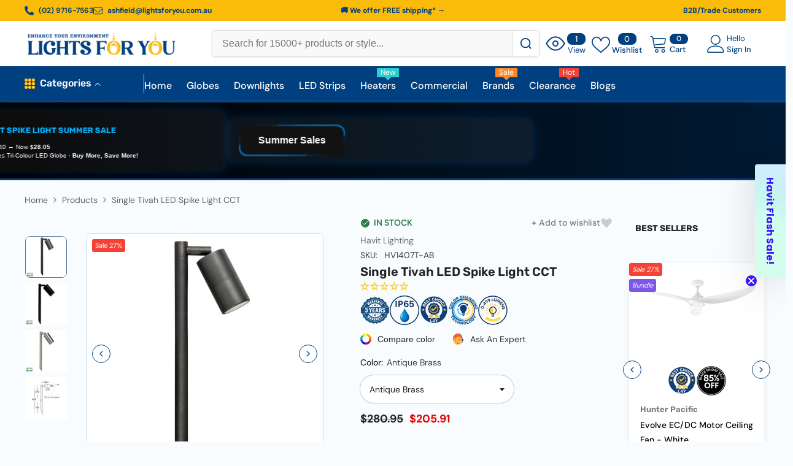

--- FILE ---
content_type: text/html; charset=utf-8
request_url: https://lightsforyou.com.au/products/hv1407t-ab-tivah-antique-brass-tri-colour-single-adjustable-led-spike-light?variant=39948208898132&section_id=template--17809142284372__main
body_size: 50480
content:
<div id="shopify-section-template--17809142284372__main" class="shopify-section"><link href="//lightsforyou.com.au/cdn/shop/t/131/assets/component-product.css?v=102675694795047085621761526249" rel="stylesheet" type="text/css" media="all" />
<link href="//lightsforyou.com.au/cdn/shop/t/131/assets/component-review.css?v=69892" rel="stylesheet" type="text/css" media="all" />
<link href="//lightsforyou.com.au/cdn/shop/t/131/assets/component-price.css?v=35566064389579847991761220542" rel="stylesheet" type="text/css" media="all" />
<link href="//lightsforyou.com.au/cdn/shop/t/131/assets/component-badge.css?v=97907120567370036051761220541" rel="stylesheet" type="text/css" media="all" />
<link href="//lightsforyou.com.au/cdn/shop/t/131/assets/component-rte.css?v=63702617831065942891761220542" rel="stylesheet" type="text/css" media="all" />
<link href="//lightsforyou.com.au/cdn/shop/t/131/assets/component-share.css?v=143176046425114009521761220542" rel="stylesheet" type="text/css" media="all" />
<link href="//lightsforyou.com.au/cdn/shop/t/131/assets/component-tab.css?v=121047715804848131831761220542" rel="stylesheet" type="text/css" media="all" />
<link href="//lightsforyou.com.au/cdn/shop/t/131/assets/component-product-form.css?v=28872783860719307291761220542" rel="stylesheet" type="text/css" media="all" />
<link href="//lightsforyou.com.au/cdn/shop/t/131/assets/component-grid.css?v=33686972519045475131761220542" rel="stylesheet" type="text/css" media="all" />




  <style type="text/css">
    #ProductSection-template--17809142284372__main .productView-thumbnail .productView-thumbnail-link:after{
        padding-bottom: 101%;
    }

    #ProductSection-template--17809142284372__main .cursor-wrapper .counter {
        color: #191919;
    }

    #ProductSection-template--17809142284372__main .cursor-wrapper .counter #count-image:before {
        background-color: #191919;
    }

    #ProductSection-template--17809142284372__main .custom-cursor__inner .arrow:before,
    #ProductSection-template--17809142284372__main .custom-cursor__inner .arrow:after {
        background-color: #000000;
    }

    #ProductSection-template--17809142284372__main .tabs-contents .toggleLink,
    #ProductSection-template--17809142284372__main .tabs .tab .tab-title {
        font-size: 18px;
        font-weight: 600;
        text-transform: none;
        padding-top: 15px;
        padding-bottom: 15px;
    }

    
        :root {
            
                --sidebar-heading-font: var(--font-heading-family);
            
            
        }
    

    
        #ProductSection-template--17809142284372__main .sidebarBlock-heading{
            font-family: var(--sidebar-heading-font);
            font-size: 14px;
            font-weight: 700;
            text-transform: uppercase;
        }
    

    @media (max-width: 550px) {
        #ProductSection-template--17809142284372__main .tabs-contents .toggleLink,
        #ProductSection-template--17809142284372__main .tabs .tab .tab-title {
            font-size: 16px;
        }
    }

    @media (max-width: 767px) {
        #ProductSection-template--17809142284372__main {
            padding-top: 0px;
            padding-bottom: 0px;
        }
    }

    @media (min-width: 1025px) {
        
            #ProductSection-template--17809142284372__main > .container-full,
            #ProductSection-template--17809142284372__main .moreItem-breadcrumb {
                padding-left: 0px;
                padding-right: 0px;
            }
        
    }

    @media (min-width: 768px) and (max-width: 1199px) {
        #ProductSection-template--17809142284372__main {
            padding-top: 0px;
            padding-bottom: 0px;
        }
    }

    @media (min-width: 1200px) {
        #ProductSection-template--17809142284372__main {
            padding-top: 0px;
            padding-bottom: 0px;
        }
    }
</style>
<script>
    window.product_inven_array_6553666846804 = {
        
            '39948208898132': '999',
        
            '39959376494676': '999',
        
            '39959376527444': '999',
        
    };
  
    window.selling_array_6553666846804 = {
        
            '39948208898132': 'deny',
        
            '39959376494676': 'deny',
        
            '39959376527444': 'deny',
        
    };
  
    window.subtotal = {
        show: true,
        style: 2,
        text: `Add to cart - [value]`
    };

    
      window.variant_image_group = true;
    
</script><link rel="stylesheet" href="//lightsforyou.com.au/cdn/shop/t/131/assets/component-fancybox.css?v=162524859697928915511761220542" media="print" onload="this.media='all'">
    <noscript><link href="//lightsforyou.com.au/cdn/shop/t/131/assets/component-fancybox.css?v=162524859697928915511761220542" rel="stylesheet" type="text/css" media="all" /></noscript><div class="product-details product-left-thumbs has-sidebar" data-section-id="template--17809142284372__main" data-section-type="product" id="ProductSection-template--17809142284372__main" data-has-combo="false" data-image-opo>
    <div class="productView-moreItem moreItem-breadcrumb "
            style="--spacing-top: 10px;
            --spacing-bottom: 10px;
            --spacing-top-mb: 0px;
            --spacing-bottom-mb: 0px;
            --breadcrumb-bg:#f9fcff;
            --breadcrumb-mb-bg: #f9fcff;
            "
        >
            
                <div class="breadcrumb-bg">
            
                <div class="container-full">
                    

<link href="//lightsforyou.com.au/cdn/shop/t/131/assets/component-breadcrumb.css?v=158896573748378790801761220541" rel="stylesheet" type="text/css" media="all" /><breadcrumb-component class="breadcrumb-container style--line_clamp_1 scroll-trigger animate--slide-in" data-collection-title="" data-collection-all="/collections/all">
        <nav class="breadcrumb breadcrumb-left" role="navigation" aria-label="breadcrumbs">
            <a class="link home-link" href="/">Home</a><span class="separate" aria-hidden="true"><svg xmlns="http://www.w3.org/2000/svg" viewBox="0 0 24 24"><path d="M 7.75 1.34375 L 6.25 2.65625 L 14.65625 12 L 6.25 21.34375 L 7.75 22.65625 L 16.75 12.65625 L 17.34375 12 L 16.75 11.34375 Z"></path></svg></span>
                <span>Single Tivah LED Spike Light CCT</span><span class="observe-element" style="width: 1px; height: 1px; background: transparent; display: inline-block; flex-shrink: 0;"></span>
        </nav>
    </breadcrumb-component>
    <script type="text/javascript">
        if (typeof breadcrumbComponentDeclare == 'undefined') {
            class BreadcrumbComponent extends HTMLElement {
                constructor() {
                    super();
                    this.firstPostCollection();
                    this.getCollection();
                }

                connectedCallback() {
                    this.firstLink = this.querySelector('.link.home-link')
                    this.lastLink = this.querySelector('.observe-element')
                    this.classList.add('initialized');
                    this.initObservers();
                }

                static createHandler(position = 'first', breadcrumb = null) {
                    const handler = (entries, observer) => {
                        entries.forEach(entry => {
                            if (breadcrumb == null) return observer.disconnect();
                            if (entry.isIntersecting ) {
                                breadcrumb.classList.add(`disable-${position}`);
                            } else {
                                breadcrumb.classList.remove(`disable-${position}`);
                            }
                        })
                    }
                    return handler;
                }

                initObservers() {
                    const scrollToFirstHandler = BreadcrumbComponent.createHandler('first', this);
                    const scrollToLastHandler = BreadcrumbComponent.createHandler('last', this);
                    
                    this.scrollToFirstObserver = new IntersectionObserver(scrollToFirstHandler, { threshold: 1 });
                    this.scrollToLastObserver = new IntersectionObserver(scrollToLastHandler, { threshold: 0.6 });

                    this.scrollToFirstObserver.observe(this.firstLink);
                    this.scrollToLastObserver.observe(this.lastLink);
                }

                firstPostCollection() {
                    if (!document.body.matches('.template-collection')) return;
                    this.postCollection(true);
                    this.checkCollection();
                }

                postCollection(showCollection) {
                    const title = this.dataset.collectionTitle ? this.dataset.collectionTitle : "Products";
                    let collection = {name: title, url: window.location.pathname, show: showCollection};
                    localStorage.setItem('_breadcrumb_collection', JSON.stringify(collection));
                }

                checkCollection() {
                    document.addEventListener("click", (event) => {
                        const target = event.target;
                        if (!target.matches('.card-link')) return;
                        target.closest('.shopify-section[id*="product-grid"]') == null ? this.postCollection(false) : this.postCollection(true);
                    });
                }

                getCollection() {
                    if (!document.body.matches('.template-product')) return;
                    const collection = JSON.parse(localStorage.getItem('_breadcrumb_collection'));
                    let checkCollection = document.referrer.indexOf('/collections/') !== -1 && (new URL(document.referrer)).pathname == collection.url && collection && collection.show ? true : false;
                    const breadcrumb = `<a class="breadcrumb-collection animate--text" href="${checkCollection ? collection.url : this.dataset.collectionAll}">${checkCollection ? collection.name : "Products"}</a><span class="separate animate--text" aria-hidden="true"><svg xmlns="http://www.w3.org/2000/svg" viewBox="0 0 24 24"><path d="M 7.75 1.34375 L 6.25 2.65625 L 14.65625 12 L 6.25 21.34375 L 7.75 22.65625 L 16.75 12.65625 L 17.34375 12 L 16.75 11.34375 Z"></path></svg></span>`;
                    this.querySelectorAll('.separate')[0]?.insertAdjacentHTML("afterend", breadcrumb);
                }
            }   

            window.addEventListener('load', () => {
                customElements.define('breadcrumb-component', BreadcrumbComponent);
            })

            var breadcrumbComponentDeclare = BreadcrumbComponent;
        }
    </script>
                </div>
            
                </div>
            
        </div>
    
    <div class="productView-container container-full">
        <div class="productView halo-productView layout-1 positionMainImage--left productView-sticky has-left-sidebar sidebar--layout_vertical" data-product-handle="hv1407t-ab-tivah-antique-brass-tri-colour-single-adjustable-led-spike-light"><link href="//lightsforyou.com.au/cdn/shop/t/131/assets/component-main-sidebar.css?v=3794275228421578991761220542" rel="stylesheet" type="text/css" media="all" />
                <div class="toolbar-wrapper toolbar-mobile">
                    <div class="toolbar-item toolbar-sidebar" data-sidebar>
                        <span class="toolbar-icon icon-filter">
                            <svg xmlns="http://www.w3.org/2000/svg" viewBox="0 0 368.167 368.167" aria-hidden="true" focusable="false" role="presentation" class="icon icon-sidebar"><path d="M248.084,96.684h12c4.4,0,8-3.6,8-8c0-4.4-3.6-8-8-8h-12c-4.4,0-8,3.6-8,8C240.084,93.084,243.684,96.684,248.084,96.684 z"></path><path d="M366.484,25.484c-2.8-5.6-8.4-8.8-14.4-8.8h-336c-6,0-11.6,3.6-14.4,8.8c-2.8,5.6-2,12,1.6,16.8l141.2,177.6v115.6 c0,6,3.2,11.2,8.4,14c2.4,1.2,4.8,2,7.6,2c3.2,0,6.4-0.8,9.2-2.8l44.4-30.8c6.4-4.8,10-12,10-19.6v-78.8l140.8-177.2 C368.484,37.484,369.284,31.084,366.484,25.484z M209.684,211.884c-0.8,1.2-1.6,2.8-1.6,4.8v81.2c0,2.8-1.2,5.2-3.2,6.8 l-44.4,30.8v-118.8c0-2.8-1.2-5.2-3.2-6.4l-90.4-113.6h145.2c4.4,0,8-3.6,8-8c0-4.4-3.6-8-8-8h-156c-0.4,0-1.2,0-1.6,0l-38.4-48     h336L209.684,211.884z"></path></svg>
                        </span>
                    </div>
                </div>
                <div class="page-sidebar page-sidebar-right page-sidebar--vertical sidebar--layout_1 has-sticky" id="halo-sidebar">
                    <a href="javascript:void(0)" class="halo-sidebar-close" data-close-sidebar role="button">
                        <span class="visually-hidden">Close</span>
                        <svg xmlns="http://www.w3.org/2000/svg" viewBox="0 0 48 48" ><path d="M 38.982422 6.9707031 A 2.0002 2.0002 0 0 0 37.585938 7.5859375 L 24 21.171875 L 10.414062 7.5859375 A 2.0002 2.0002 0 0 0 8.9785156 6.9804688 A 2.0002 2.0002 0 0 0 7.5859375 10.414062 L 21.171875 24 L 7.5859375 37.585938 A 2.0002 2.0002 0 1 0 10.414062 40.414062 L 24 26.828125 L 37.585938 40.414062 A 2.0002 2.0002 0 1 0 40.414062 37.585938 L 26.828125 24 L 40.414062 10.414062 A 2.0002 2.0002 0 0 0 38.982422 6.9707031 z"/></svg>
                    </a>
                    <div class="halo-sidebar-header text-left">
                        <span class="title">
                            Sidebar
                        </span>
                    </div>
                    <div class="halo-sidebar-wrapper custom-scrollbar">
                        
        
            <div class="sidebarBlock sidebar-product position- sidebarBlock-true"><h2 class="sidebarBlock-heading is-clicked">Best Sellers</h2><div class="sidebarBlock-content"><div class="sidebarBlock-product halo-product-block" data-limit="20">
                <div class="products-carousel column-1" data-product-slider-sidebar data-layout="slider" data-item-to-show="1" data-item-dots="false" data-item-arrows="true"><div class="product slider__slide">
                            <div class="product-item enable_custom_layout_card" data-product-id="6830258159700" data-json-product='{"id": 6830258159700,"handle": "domus-bl-100-three-tier-bollard-head-garden-light","media": [{&quot;alt&quot;:&quot;Havit Lighting Spike Lights Single Tivah LED Spike Light CCT Lights-For-You HV1407T-AB 9350418018717&quot;,&quot;id&quot;:22467886579796,&quot;position&quot;:1,&quot;preview_image&quot;:{&quot;aspect_ratio&quot;:1.0,&quot;height&quot;:600,&quot;width&quot;:600,&quot;src&quot;:&quot;\/\/lightsforyou.com.au\/cdn\/shop\/files\/havit-lighting-spike-lights-single-tivah-led-spike-light-cct-lights-for-you-hv1407t-ab-9350418018717-30006362996820.webp?v=1726740690&quot;},&quot;aspect_ratio&quot;:1.0,&quot;height&quot;:600,&quot;media_type&quot;:&quot;image&quot;,&quot;src&quot;:&quot;\/\/lightsforyou.com.au\/cdn\/shop\/files\/havit-lighting-spike-lights-single-tivah-led-spike-light-cct-lights-for-you-hv1407t-ab-9350418018717-30006362996820.webp?v=1726740690&quot;,&quot;width&quot;:600},{&quot;alt&quot;:&quot;Havit Lighting Spike Lights Single Tivah LED Spike Light CCT Lights-For-You HV1407T-BLK 9350418015785&quot;,&quot;id&quot;:22468083056724,&quot;position&quot;:2,&quot;preview_image&quot;:{&quot;aspect_ratio&quot;:1.0,&quot;height&quot;:600,&quot;width&quot;:600,&quot;src&quot;:&quot;\/\/lightsforyou.com.au\/cdn\/shop\/files\/havit-lighting-spike-lights-single-tivah-led-spike-light-cct-lights-for-you-hv1407t-blk-9350418015785-30006557212756.webp?v=1726810896&quot;},&quot;aspect_ratio&quot;:1.0,&quot;height&quot;:600,&quot;media_type&quot;:&quot;image&quot;,&quot;src&quot;:&quot;\/\/lightsforyou.com.au\/cdn\/shop\/files\/havit-lighting-spike-lights-single-tivah-led-spike-light-cct-lights-for-you-hv1407t-blk-9350418015785-30006557212756.webp?v=1726810896&quot;,&quot;width&quot;:600},{&quot;alt&quot;:&quot;Havit Lighting Spike Lights Single Tivah LED Spike Light CCT Lights-For-You HV1407T-SS316 9350418015778&quot;,&quot;id&quot;:22467876716628,&quot;position&quot;:3,&quot;preview_image&quot;:{&quot;aspect_ratio&quot;:1.0,&quot;height&quot;:600,&quot;width&quot;:600,&quot;src&quot;:&quot;\/\/lightsforyou.com.au\/cdn\/shop\/files\/havit-lighting-spike-lights-single-tivah-led-spike-light-cct-lights-for-you-hv1407t-ss316-9350418015778-30006353166420.webp?v=1726732422&quot;},&quot;aspect_ratio&quot;:1.0,&quot;height&quot;:600,&quot;media_type&quot;:&quot;image&quot;,&quot;src&quot;:&quot;\/\/lightsforyou.com.au\/cdn\/shop\/files\/havit-lighting-spike-lights-single-tivah-led-spike-light-cct-lights-for-you-hv1407t-ss316-9350418015778-30006353166420.webp?v=1726732422&quot;,&quot;width&quot;:600},{&quot;alt&quot;:&quot;Havit Lighting Spike Lights Single Tivah LED Spike Light CCT Lights-For-You&quot;,&quot;id&quot;:22468082958420,&quot;position&quot;:4,&quot;preview_image&quot;:{&quot;aspect_ratio&quot;:1.0,&quot;height&quot;:600,&quot;width&quot;:600,&quot;src&quot;:&quot;\/\/lightsforyou.com.au\/cdn\/shop\/files\/havit-lighting-spike-lights-single-tivah-led-spike-light-cct-lights-for-you-30006557016148.webp?v=1726740692&quot;},&quot;aspect_ratio&quot;:1.0,&quot;height&quot;:600,&quot;media_type&quot;:&quot;image&quot;,&quot;src&quot;:&quot;\/\/lightsforyou.com.au\/cdn\/shop\/files\/havit-lighting-spike-lights-single-tivah-led-spike-light-cct-lights-for-you-30006557016148.webp?v=1726740692&quot;,&quot;width&quot;:600}],"variants": [{&quot;id&quot;:40035329769556,&quot;title&quot;:&quot;Beige&quot;,&quot;option1&quot;:&quot;Beige&quot;,&quot;option2&quot;:null,&quot;option3&quot;:null,&quot;sku&quot;:&quot;10700&quot;,&quot;requires_shipping&quot;:true,&quot;taxable&quot;:true,&quot;featured_image&quot;:{&quot;id&quot;:30001601478740,&quot;product_id&quot;:6830258159700,&quot;position&quot;:2,&quot;created_at&quot;:&quot;2023-08-08T21:30:02+10:00&quot;,&quot;updated_at&quot;:&quot;2025-07-01T16:14:59+10:00&quot;,&quot;alt&quot;:&quot;Domus Lighting Bollard Lighting DOMUS Three Tier Bollard Garden Light IP44 Lights-For-You 10700 9330772107005&quot;,&quot;width&quot;:991,&quot;height&quot;:991,&quot;src&quot;:&quot;\/\/lightsforyou.com.au\/cdn\/shop\/files\/domus-lighting-bollard-lighting-domus-three-tier-bollard-garden-light-ip44-lights-for-you-10700-9330772107005-30001601478740.png?v=1751350499&quot;,&quot;variant_ids&quot;:[40035329769556]},&quot;available&quot;:true,&quot;name&quot;:&quot;DOMUS Three Tier Bollard Garden Light IP44 - Beige&quot;,&quot;public_title&quot;:&quot;Beige&quot;,&quot;options&quot;:[&quot;Beige&quot;],&quot;price&quot;:5238,&quot;weight&quot;:1000,&quot;compare_at_price&quot;:8039,&quot;inventory_management&quot;:&quot;shopify&quot;,&quot;barcode&quot;:&quot;9330772107005&quot;,&quot;featured_media&quot;:{&quot;alt&quot;:&quot;Domus Lighting Bollard Lighting DOMUS Three Tier Bollard Garden Light IP44 Lights-For-You 10700 9330772107005&quot;,&quot;id&quot;:22463054250068,&quot;position&quot;:2,&quot;preview_image&quot;:{&quot;aspect_ratio&quot;:1.0,&quot;height&quot;:991,&quot;width&quot;:991,&quot;src&quot;:&quot;\/\/lightsforyou.com.au\/cdn\/shop\/files\/domus-lighting-bollard-lighting-domus-three-tier-bollard-garden-light-ip44-lights-for-you-10700-9330772107005-30001601478740.png?v=1751350499&quot;}},&quot;requires_selling_plan&quot;:false,&quot;selling_plan_allocations&quot;:[]},{&quot;id&quot;:40035329802324,&quot;title&quot;:&quot;Black&quot;,&quot;option1&quot;:&quot;Black&quot;,&quot;option2&quot;:null,&quot;option3&quot;:null,&quot;sku&quot;:&quot;10701&quot;,&quot;requires_shipping&quot;:true,&quot;taxable&quot;:true,&quot;featured_image&quot;:{&quot;id&quot;:30001601609812,&quot;product_id&quot;:6830258159700,&quot;position&quot;:3,&quot;created_at&quot;:&quot;2023-08-08T21:30:05+10:00&quot;,&quot;updated_at&quot;:&quot;2025-07-01T16:14:59+10:00&quot;,&quot;alt&quot;:&quot;Domus Lighting Bollard Lighting DOMUS Three Tier Bollard Garden Light IP44 Lights-For-You 10701 9330772107012&quot;,&quot;width&quot;:991,&quot;height&quot;:991,&quot;src&quot;:&quot;\/\/lightsforyou.com.au\/cdn\/shop\/files\/domus-lighting-bollard-lighting-domus-three-tier-bollard-garden-light-ip44-lights-for-you-10701-9330772107012-30001601609812.png?v=1751350499&quot;,&quot;variant_ids&quot;:[40035329802324]},&quot;available&quot;:true,&quot;name&quot;:&quot;DOMUS Three Tier Bollard Garden Light IP44 - Black&quot;,&quot;public_title&quot;:&quot;Black&quot;,&quot;options&quot;:[&quot;Black&quot;],&quot;price&quot;:5238,&quot;weight&quot;:1000,&quot;compare_at_price&quot;:8039,&quot;inventory_management&quot;:&quot;shopify&quot;,&quot;barcode&quot;:&quot;9330772107012&quot;,&quot;featured_media&quot;:{&quot;alt&quot;:&quot;Domus Lighting Bollard Lighting DOMUS Three Tier Bollard Garden Light IP44 Lights-For-You 10701 9330772107012&quot;,&quot;id&quot;:22463054381140,&quot;position&quot;:3,&quot;preview_image&quot;:{&quot;aspect_ratio&quot;:1.0,&quot;height&quot;:991,&quot;width&quot;:991,&quot;src&quot;:&quot;\/\/lightsforyou.com.au\/cdn\/shop\/files\/domus-lighting-bollard-lighting-domus-three-tier-bollard-garden-light-ip44-lights-for-you-10701-9330772107012-30001601609812.png?v=1751350499&quot;}},&quot;requires_selling_plan&quot;:false,&quot;selling_plan_allocations&quot;:[]},{&quot;id&quot;:40035329835092,&quot;title&quot;:&quot;Silver&quot;,&quot;option1&quot;:&quot;Silver&quot;,&quot;option2&quot;:null,&quot;option3&quot;:null,&quot;sku&quot;:&quot;10702&quot;,&quot;requires_shipping&quot;:true,&quot;taxable&quot;:true,&quot;featured_image&quot;:{&quot;id&quot;:30001603805268,&quot;product_id&quot;:6830258159700,&quot;position&quot;:4,&quot;created_at&quot;:&quot;2023-08-08T21:30:09+10:00&quot;,&quot;updated_at&quot;:&quot;2025-07-01T16:14:59+10:00&quot;,&quot;alt&quot;:&quot;Domus Lighting Bollard Lighting DOMUS Three Tier Bollard Garden Light IP44 Lights-For-You 10702 9330772107029&quot;,&quot;width&quot;:991,&quot;height&quot;:991,&quot;src&quot;:&quot;\/\/lightsforyou.com.au\/cdn\/shop\/files\/domus-lighting-bollard-lighting-domus-three-tier-bollard-garden-light-ip44-lights-for-you-10702-9330772107029-30001603805268.png?v=1751350499&quot;,&quot;variant_ids&quot;:[40035329835092]},&quot;available&quot;:true,&quot;name&quot;:&quot;DOMUS Three Tier Bollard Garden Light IP44 - Silver&quot;,&quot;public_title&quot;:&quot;Silver&quot;,&quot;options&quot;:[&quot;Silver&quot;],&quot;price&quot;:5238,&quot;weight&quot;:1000,&quot;compare_at_price&quot;:8039,&quot;inventory_management&quot;:&quot;shopify&quot;,&quot;barcode&quot;:&quot;9330772107029&quot;,&quot;featured_media&quot;:{&quot;alt&quot;:&quot;Domus Lighting Bollard Lighting DOMUS Three Tier Bollard Garden Light IP44 Lights-For-You 10702 9330772107029&quot;,&quot;id&quot;:22463056478292,&quot;position&quot;:4,&quot;preview_image&quot;:{&quot;aspect_ratio&quot;:1.0,&quot;height&quot;:991,&quot;width&quot;:991,&quot;src&quot;:&quot;\/\/lightsforyou.com.au\/cdn\/shop\/files\/domus-lighting-bollard-lighting-domus-three-tier-bollard-garden-light-ip44-lights-for-you-10702-9330772107029-30001603805268.png?v=1751350499&quot;}},&quot;requires_selling_plan&quot;:false,&quot;selling_plan_allocations&quot;:[]},{&quot;id&quot;:40035331965012,&quot;title&quot;:&quot;Green&quot;,&quot;option1&quot;:&quot;Green&quot;,&quot;option2&quot;:null,&quot;option3&quot;:null,&quot;sku&quot;:&quot;10703&quot;,&quot;requires_shipping&quot;:true,&quot;taxable&quot;:true,&quot;featured_image&quot;:{&quot;id&quot;:30001596334164,&quot;product_id&quot;:6830258159700,&quot;position&quot;:5,&quot;created_at&quot;:&quot;2023-08-08T21:27:04+10:00&quot;,&quot;updated_at&quot;:&quot;2025-07-01T16:14:59+10:00&quot;,&quot;alt&quot;:&quot;Domus Lighting Bollard Lighting DOMUS Three Tier Bollard Garden Light IP44 Lights-For-You 10703 9330772107036&quot;,&quot;width&quot;:991,&quot;height&quot;:991,&quot;src&quot;:&quot;\/\/lightsforyou.com.au\/cdn\/shop\/files\/domus-lighting-bollard-lighting-domus-three-tier-bollard-garden-light-ip44-lights-for-you-10703-9330772107036-30001596334164.png?v=1751350499&quot;,&quot;variant_ids&quot;:[40035331965012]},&quot;available&quot;:true,&quot;name&quot;:&quot;DOMUS Three Tier Bollard Garden Light IP44 - Green&quot;,&quot;public_title&quot;:&quot;Green&quot;,&quot;options&quot;:[&quot;Green&quot;],&quot;price&quot;:5238,&quot;weight&quot;:1000,&quot;compare_at_price&quot;:8039,&quot;inventory_management&quot;:&quot;shopify&quot;,&quot;barcode&quot;:&quot;9330772107036&quot;,&quot;featured_media&quot;:{&quot;alt&quot;:&quot;Domus Lighting Bollard Lighting DOMUS Three Tier Bollard Garden Light IP44 Lights-For-You 10703 9330772107036&quot;,&quot;id&quot;:22463048941652,&quot;position&quot;:5,&quot;preview_image&quot;:{&quot;aspect_ratio&quot;:1.0,&quot;height&quot;:991,&quot;width&quot;:991,&quot;src&quot;:&quot;\/\/lightsforyou.com.au\/cdn\/shop\/files\/domus-lighting-bollard-lighting-domus-three-tier-bollard-garden-light-ip44-lights-for-you-10703-9330772107036-30001596334164.png?v=1751350499&quot;}},&quot;requires_selling_plan&quot;:false,&quot;selling_plan_allocations&quot;:[]},{&quot;id&quot;:40035331997780,&quot;title&quot;:&quot;White&quot;,&quot;option1&quot;:&quot;White&quot;,&quot;option2&quot;:null,&quot;option3&quot;:null,&quot;sku&quot;:&quot;10704&quot;,&quot;requires_shipping&quot;:true,&quot;taxable&quot;:true,&quot;featured_image&quot;:{&quot;id&quot;:30001596366932,&quot;product_id&quot;:6830258159700,&quot;position&quot;:6,&quot;created_at&quot;:&quot;2023-08-08T21:27:06+10:00&quot;,&quot;updated_at&quot;:&quot;2025-07-01T16:14:59+10:00&quot;,&quot;alt&quot;:&quot;Domus Lighting Bollard Lighting DOMUS Three Tier Bollard Garden Light IP44 Lights-For-You 10704 9330772107043&quot;,&quot;width&quot;:992,&quot;height&quot;:992,&quot;src&quot;:&quot;\/\/lightsforyou.com.au\/cdn\/shop\/files\/domus-lighting-bollard-lighting-domus-three-tier-bollard-garden-light-ip44-lights-for-you-10704-9330772107043-30001596366932.png?v=1751350499&quot;,&quot;variant_ids&quot;:[40035331997780]},&quot;available&quot;:true,&quot;name&quot;:&quot;DOMUS Three Tier Bollard Garden Light IP44 - White&quot;,&quot;public_title&quot;:&quot;White&quot;,&quot;options&quot;:[&quot;White&quot;],&quot;price&quot;:5238,&quot;weight&quot;:1000,&quot;compare_at_price&quot;:8039,&quot;inventory_management&quot;:&quot;shopify&quot;,&quot;barcode&quot;:&quot;9330772107043&quot;,&quot;featured_media&quot;:{&quot;alt&quot;:&quot;Domus Lighting Bollard Lighting DOMUS Three Tier Bollard Garden Light IP44 Lights-For-You 10704 9330772107043&quot;,&quot;id&quot;:22463048974420,&quot;position&quot;:6,&quot;preview_image&quot;:{&quot;aspect_ratio&quot;:1.0,&quot;height&quot;:992,&quot;width&quot;:992,&quot;src&quot;:&quot;\/\/lightsforyou.com.au\/cdn\/shop\/files\/domus-lighting-bollard-lighting-domus-three-tier-bollard-garden-light-ip44-lights-for-you-10704-9330772107043-30001596366932.png?v=1751350499&quot;}},&quot;requires_selling_plan&quot;:false,&quot;selling_plan_allocations&quot;:[]}]}'>
    <div class="card">
        <div class="card-product">
            <div class="card-product__wrapper"><div class="card__badge has-badge-js badge-left halo-productBadges halo-productBadges--left date-84392482 date1-976"
        data-text-sale-badge="Sale"
        
        data-new-badge-number="100"
    ><span class="badge sale-badge" aria-hidden="true">Sale35%</span><span class="badge bundle-badge" aria-hidden="true">
                Bundle
            </span></div><a class="card-media card-media--square media--hover-effect media--loading-effect"
                    href="/products/domus-bl-100-three-tier-bollard-head-garden-light"
                    
                        
                            style="padding-bottom: 100%;"
                        
                    
                >
               <img
  src="//lightsforyou.com.au/cdn/shop/files/domus-lighting-bollard-lighting-domus-three-tier-bollard-garden-light-ip44-lights-for-you-1182315006.webp?v=1753964977&width=280"
  srcset="//lightsforyou.com.au/cdn/shop/files/domus-lighting-bollard-lighting-domus-three-tier-bollard-garden-light-ip44-lights-for-you-1182315006.webp?v=1753964977&width=180 180w,
  //lightsforyou.com.au/cdn/shop/files/domus-lighting-bollard-lighting-domus-three-tier-bollard-garden-light-ip44-lights-for-you-1182315006.webp?v=1753964977&width=220 220w,
  //lightsforyou.com.au/cdn/shop/files/domus-lighting-bollard-lighting-domus-three-tier-bollard-garden-light-ip44-lights-for-you-1182315006.webp?v=1753964977&width=280 280w"
  sizes="(min-width: 1100px) 260px, (min-width: 750px) 50vw, 100vw"
  alt="Domus Lighting Bollard Lighting DOMUS Three Tier Bollard Garden Light IP44 Lights-For-You"
  width="280"
  height="280"
  decoding="async"
  style="width:100%;height:auto;object-fit:cover"
  
    loading="lazy"
  
  class="motion-reduce"
>

</a>
                
    <div class="overlay-product-icons">
      

<div class="collection-icons-wrapper" style="display: flex; flex-wrap: wrap; gap: 4px; align-items: center;">
  
  
  
  

  
  
    
    
    

    
      <div class="product-icon-block">
        <div class="icon-tooltip-wrapper">
          <img src="//lightsforyou.com.au/cdn/shop/files/Warranty_Year_1.png?format=webp&v=1750683885&width=48" alt="1 Year Warranty"
            width="48" height="48" />
          <div class="custom-tooltip" style="background: #004080; color: #ffffff; box-shadow: 0 2px 6px rgba(0,0,0,0.3);">
            1 Year Warranty
          </div>
        </div>
      </div>
    
  

  
  

  
  

  
    
    
    
    

    
    
    
    

    
      
    
  
    
    
    
    

    
    
    
    

    
      
        <div class="product-icon-block">
          <div class="icon-tooltip-wrapper">
            <img 
              src="//lightsforyou.com.au/cdn/shop/files/IP44.png?format=webp&v=1750683832&width=48" 
              alt="IP44 – splashproof for bathrooms" 
              width="48" 
              height="48" />
            <div class="custom-tooltip" style="background: #004080; color: #ffffff; box-shadow: 0 2px 6px rgba(0,0,0,0.3);">
              
                <a href="/blogs/news/what-is-ip-rating-why-it-matters-in-lighting-and-ceiling-fans" target="_blank" rel="noopener noreferrer" style="color: inherit; text-decoration: underline;">
                  IP44 – splashproof for bathrooms
                </a>
              
            </div>
          </div>
        </div>
        
      
    
  
    
    
    
    

    
    
    
    

    
      
    
  
    
    
    
    

    
    
    
    

    
      
    
  
    
    
    
    

    
    
    
    

    
      
    
  
    
    
    
    

    
    
    
    

    
      
    
  
    
    
    
    

    
    
    
    

    
      
    
  
    
    
    
    

    
    
    
    

    
      
    
  
    
    
    
    

    
    
    
    

    
      
    
  
    
    
    
    

    
    
    
    

    
      
    
  
    
    
    
    

    
    
    
    

    
      
    
  
    
    
    
    

    
    
    
    

    
      
    
  
    
    
    
    

    
    
    
    

    
  
    
    
    
    

    
    
    
    

    
  
    
    
    
    

    
    
    
    

    
  


  
  
  

  
    <div class="icon-tooltip-wrapper">
      <img 
        src="//lightsforyou.com.au/cdn/shop/files/L4Y_Best_Choice3.png?format=webp&v=1753898900&width=48"
        alt="L4Y Best Choice"
        width="48"
        height="48" />

      <div class="custom-tooltip" style="background: #004080; color: #ffffff; box-shadow: 0 2px 6px rgba(0,0,0,0.3);">
        
          L4Y Best Choice
        
      </div>
    </div>
  


  

  


  
  
  

  
    <div class="icon-tooltip-wrapper">
      <img 
        src="//lightsforyou.com.au/cdn/shop/files/Black_Friday_Sale-removebg-preview.png?format=webp&v=1763463713&width=48"
        alt="BLACK FRIDAY SALE, UPTO 85% OFF."
        width="48"
        height="48" />
      
      <div class="custom-tooltip" style="background: #004080; color: #ffffff; box-shadow: 0 2px 6px rgba(0,0,0,0.3);">
        
          BLACK FRIDAY SALE, UPTO 85% OFF.
        
      </div>
    </div>
  


  
  
  

  


  
  


  
  

  

  


  
  






</div>

<style>
  .collection-icons-wrapper {
    display: flex;
    flex-wrap: wrap;
    gap: 4px;
    align-items: center;
    padding-left: 15px;
    padding-right: 15px;
  }
  .product-icon-block {
    display: flex;
    align-items: center;
    gap: 6px;
    position: relative;
  }
  .icon-tooltip-wrapper {
    position: relative;
    display: inline-block;
  }
  .icon-tooltip-wrapper img:hover + .custom-tooltip,
  .icon-tooltip-wrapper:hover .custom-tooltip {
    opacity: 1;
    visibility: visible;
  }

  .icon-tooltip-wrapper img {
  width: 48px !important;
  height: 48px !important;
  object-fit: contain;
  image-rendering: -webkit-optimize-contrast;
  }
  
 @media (max-width: 767px) {
.collection-icons-wrapper {
    padding-left: 5px;
    padding-right: 0px;
  gap: 2px!important;
  margin-top: 15px;
  }

 .icon-tooltip-wrapper img {
  width: 36px !important;
  height: 36px !important;
  }
</style>

    </div>
  <div class="card-product__group group-right"><div class="card-product__group-item card-compare card-compareIcon" data-product-compare data-product-compare-handle="domus-bl-100-three-tier-bollard-head-garden-light" data-product-compare-id="6830258159700"><div class="compare-icon">
	    <input id="compare-6830258159700" class="compare-checkbox" type="checkbox" name="compare" value="domus-bl-100-three-tier-bollard-head-garden-light"/>
	    <label class="compare-label"  for="compare-6830258159700"><span class="text"><span>Compare</span></span>
	    		<svg aria-hidden="true" focusable="false" data-prefix="fal" data-icon="random" role="img" xmlns="http://www.w3.org/2000/svg" viewBox="0 0 512 512" class="icon icon-compare"><path d="M0 128v-8c0-6.6 5.4-12 12-12h105.8c3.3 0 6.5 1.4 8.8 3.9l89.7 97-21.8 23.6L109 140H12c-6.6 0-12-5.4-12-12zm502.6 278.6l-64 64c-20.1 20.1-54.6 5.8-54.6-22.6v-44h-25.7c-3.3 0-6.5-1.4-8.8-3.9l-89.7-97 21.8-23.6L367 372h17v-52c0-28.5 34.5-42.7 54.6-22.6l64 64c12.5 12.5 12.5 32.7 0 45.2zm-19.8-25.4l-64-64c-2.5-2.5-6.8-.7-6.8 2.8v128c0 3.6 4.3 5.4 6.8 2.8l64-64c1.6-1.5 1.6-4.1 0-5.6zm19.8-230.6l-64 64c-20.1 20.1-54.6 5.8-54.6-22.6v-52h-17L126.6 400.1c-2.3 2.5-5.5 3.9-8.8 3.9H12c-6.6 0-12-5.4-12-12v-8c0-6.6 5.4-12 12-12h97l240.4-260.1c2.3-2.5 5.5-3.9 8.8-3.9H384V64c0-28.5 34.5-42.7 54.6-22.6l64 64c12.5 12.5 12.5 32.7 0 45.2zm-19.8-25.4l-64-64c-2.5-2.5-6.8-.7-6.8 2.8v128c0 3.6 4.3 5.4 6.8 2.8l64-64c1.6-1.5 1.6-4.1 0-5.6z"></path></svg></label>
	</div>
</div>
                      
                      
                    </div></div>
        </div>
        <div class="card-information">
            <div class="card-information__wrapper text-left">
                
                    <div class="card-information__group card-information__group-2">
                    
                        <div class="card-vendor link-underline">
                            <span class="visually-hidden">Vendor:</span>
                            <a href="/collections/vendors?q=Domus%20Lighting" title="Domus Lighting">Domus Lighting</a>
                        </div>
                        
                    </div>
                    <a class="card-title link-underline card-title-ellipsis card-title-change" href="/products/domus-bl-100-three-tier-bollard-head-garden-light" data-product-title="DOMUS Three Tier Bollard Garden Light IP44" data-product-url="/products/domus-bl-100-three-tier-bollard-head-garden-light">
                    <span class="text">
                        DOMUS Three Tier Bollard Garden Light IP44
                        
                            <span data-change-title> - Beige</span>
                        
                    </span>
                </a>
                      
                      

                       <!-- Start of Judge.me code -->
      <div style='' class='jdgm-widget jdgm-preview-badge' data-id='6830258159700' data-auto-install='false'>
        <div style='display:none' class='jdgm-prev-badge' data-average-rating='4.40' data-number-of-reviews='5' data-number-of-questions='0'> <span class='jdgm-prev-badge__stars' data-score='4.40' tabindex='0' aria-label='4.40 stars' role='button'> <span class='jdgm-star jdgm--on'></span><span class='jdgm-star jdgm--on'></span><span class='jdgm-star jdgm--on'></span><span class='jdgm-star jdgm--on'></span><span class='jdgm-star jdgm--half'></span> </span> <span class='jdgm-prev-badge__text'> 5 reviews </span> </div>
      </div>
      <!-- End of Judge.me code -->
                     
                      
                <div class="card-review clearfix halo-productReview">
                        <span class="shopify-product-reviews-badge" data-id="6830258159700"></span>
                    </div><div class="card-summary card-list__hidden">DOMUS BL-100 Three Tier Bollard Head Garden Light Elegant, durable and built for Australian outdoor spaces — perfect for gardens, driveways and walkways. Powder-Coated Aluminium IP44 Weather Rated E27 Lamp Holder Five Colour Options The DOMUS BL-100 Three Tier Bollard Head Garden Light is...</div><div class="card-price" bss-b2b-product-id="6830258159700" bss-b2b-product-price>
                        <div class="price  price--on-sale ">
    <dl><div class="price__regular"><dd class="price__last"><span class="price-item price-item--regular">$52.38</span></dd>
        </div>
        <div class="price__sale"><dd class="price__compare" data-compare="8039"><s class="price-item price-item--regular">$80.39</s></dd><dd class="price__last" data-last="5238"><span class="price-item price-item--sale">$52.38</span></dd></div>
        <small class="unit-price caption hidden">
            <dt class="visually-hidden">Unit price</dt>
            <dd class="price__last"><span></span><span aria-hidden="true">/</span><span class="visually-hidden">&nbsp;per&nbsp;</span><span></span></dd>
        </small>
    </dl>
</div>

                    </div></div><div class="card-swatch text-left clearfix" id="product-swatch-6830258159700">
        <ul class="swatch list-unstyled"><li class="item">
                            <div class="item-wrapper clearfix">
                                <label data-with-one-option="40035329769556" data-quantity="1"  class="swatch-label" data-value="beige" data-variant-id="40035329769556" title="Beige" data-variant-img="//lightsforyou.com.au/cdn/shop/files/domus-lighting-bollard-lighting-domus-three-tier-bollard-garden-light-ip44-lights-for-you-10700-9330772107005-30001601478740_800x.png?v=1751350499">
                                    <span
                                        class="pattern"
                                        style="background-color: beige; background-image: url(//lightsforyou.com.au/cdn/shop/files/domus-lighting-bollard-lighting-domus-three-tier-bollard-garden-light-ip44-lights-for-you-10700-9330772107005-30001601478740_40x.png?v=1751350499);"
                                    ></span>
                                    beige
                                </label>
                                <span class="tooltip">Beige</span>
                            </div>
                        </li><li class="item">
                            <div class="item-wrapper clearfix">
                                <label data-with-one-option="40035329802324" data-quantity="1"  class="swatch-label" data-value="black" data-variant-id="40035329802324" title="Black" data-variant-img="//lightsforyou.com.au/cdn/shop/files/domus-lighting-bollard-lighting-domus-three-tier-bollard-garden-light-ip44-lights-for-you-10701-9330772107012-30001601609812_800x.png?v=1751350499">
                                    <span
                                        class="pattern"
                                        style="background-color: black; background-image: url(//lightsforyou.com.au/cdn/shop/files/domus-lighting-bollard-lighting-domus-three-tier-bollard-garden-light-ip44-lights-for-you-10701-9330772107012-30001601609812_40x.png?v=1751350499);"
                                    ></span>
                                    black
                                </label>
                                <span class="tooltip">Black</span>
                            </div>
                        </li><li class="item">
                            <div class="item-wrapper clearfix">
                                <label data-with-one-option="40035329835092" data-quantity="1"  class="swatch-label" data-value="silver" data-variant-id="40035329835092" title="Silver" data-variant-img="//lightsforyou.com.au/cdn/shop/files/domus-lighting-bollard-lighting-domus-three-tier-bollard-garden-light-ip44-lights-for-you-10702-9330772107029-30001603805268_800x.png?v=1751350499">
                                    <span
                                        class="pattern"
                                        style="background-color: silver; background-image: url(//lightsforyou.com.au/cdn/shop/files/domus-lighting-bollard-lighting-domus-three-tier-bollard-garden-light-ip44-lights-for-you-10702-9330772107029-30001603805268_40x.png?v=1751350499);"
                                    ></span>
                                    silver
                                </label>
                                <span class="tooltip">Silver</span>
                            </div>
                        </li><li class="item">
                            <div class="item-wrapper clearfix">
                                <label data-with-one-option="40035331965012" data-quantity="1"  class="swatch-label" data-value="green" data-variant-id="40035331965012" title="Green" data-variant-img="//lightsforyou.com.au/cdn/shop/files/domus-lighting-bollard-lighting-domus-three-tier-bollard-garden-light-ip44-lights-for-you-10703-9330772107036-30001596334164_800x.png?v=1751350499">
                                    <span
                                        class="pattern"
                                        style="background-color: green; background-image: url(//lightsforyou.com.au/cdn/shop/files/domus-lighting-bollard-lighting-domus-three-tier-bollard-garden-light-ip44-lights-for-you-10703-9330772107036-30001596334164_40x.png?v=1751350499);"
                                    ></span>
                                    green
                                </label>
                                <span class="tooltip">Green</span>
                            </div>
                        </li><li class="group-swatch" style="display: none"><div class="item-wrapper clearfix">
                                <label data-with-one-option="40035331997780" data-quantity="1" class="swatch-label" data-value="white" data-variant-id="40035331997780" title="White"  data-variant-img="//lightsforyou.com.au/cdn/shop/files/domus-lighting-bollard-lighting-domus-three-tier-bollard-garden-light-ip44-lights-for-you-10704-9330772107043-30001596366932_800x.png?v=1751350499">
                                    <span
                                        class="pattern"
                                        style="background-color: white; background-image: url(//lightsforyou.com.au/cdn/shop/files/domus-lighting-bollard-lighting-domus-three-tier-bollard-garden-light-ip44-lights-for-you-10704-9330772107043-30001596366932_40x.png?v=1751350499);"
                                    ></span>
                                    white
                                </label>
                                <span class="tooltip">White</span>
                            </div></li><li class="item-swatch-more item"><button type="button" class="number-showmore" title="More Color"><span>+</span> <span class="text-number">1</span></button></li></ul>
    </div><div class="wrapper__card show-wishlist show-mb"><div class="card-action">
                            <form action="/cart/add" method="post" class="variants" id="form-6830258159700-" data-product-id="6830258159700" enctype="multipart/form-data"><a class="button button-ATC" href="/products/domus-bl-100-three-tier-bollard-head-garden-light">
                    Choose options</a></form>
                        </div><div class="card-action__group card-list__hidden">
    <div class="card-action">
        <form action="/cart/add" method="post" class="variants" id="form-6830258159700-list" data-product-id="6830258159700" enctype="multipart/form-data"><a class="button button-ATC" href="/products/domus-bl-100-three-tier-bollard-head-garden-light">Choose options</a></form>
    </div>
</div>
<div class="card-action__group variants-popup card-list__hidden">
    <div class="card-action variants-popup-form"></div>
</div><div class="card-product__group-item card-wishlist">
                            <button type="button" title="Add to wishlist" class="wishlist-icon show-mb" href="#" data-wishlist data-wishlist-handle="domus-bl-100-three-tier-bollard-head-garden-light" data-product-id="6830258159700"
                            >
                                <span class="visually-hidden">Add to wishlist</span>
                                <span class="text">
                                    Add to wishlist
                                </span>
                                <svg role="img" aria-hidden="true" viewBox="0 0 512 512" class="icon icon-wishlist w-h-"><g><g><path d="M474.644,74.27C449.391,45.616,414.358,29.836,376,29.836c-53.948,0-88.103,32.22-107.255,59.25 c-4.969,7.014-9.196,14.047-12.745,20.665c-3.549-6.618-7.775-13.651-12.745-20.665c-19.152-27.03-53.307-59.25-107.255-59.25 c-38.358,0-73.391,15.781-98.645,44.435C13.267,101.605,0,138.213,0,177.351c0,42.603,16.633,82.228,52.345,124.7 c31.917,37.96,77.834,77.088,131.005,122.397c19.813,16.884,40.302,34.344,62.115,53.429l0.655,0.574 c2.828,2.476,6.354,3.713,9.88,3.713s7.052-1.238,9.88-3.713l0.655-0.574c21.813-19.085,42.302-36.544,62.118-53.431 c53.168-45.306,99.085-84.434,131.002-122.395C495.367,259.578,512,219.954,512,177.351 C512,138.213,498.733,101.605,474.644,74.27z M309.193,401.614c-17.08,14.554-34.658,29.533-53.193,45.646 c-18.534-16.111-36.113-31.091-53.196-45.648C98.745,312.939,30,254.358,30,177.351c0-31.83,10.605-61.394,29.862-83.245 C79.34,72.007,106.379,59.836,136,59.836c41.129,0,67.716,25.338,82.776,46.594c13.509,19.064,20.558,38.282,22.962,45.659 c2.011,6.175,7.768,10.354,14.262,10.354c6.494,0,12.251-4.179,14.262-10.354c2.404-7.377,9.453-26.595,22.962-45.66 c15.06-21.255,41.647-46.593,82.776-46.593c29.621,0,56.66,12.171,76.137,34.27C471.395,115.957,482,145.521,482,177.351 C482,254.358,413.255,312.939,309.193,401.614z"></path></g></g></svg>
                            </button>
                        </div></div></div>
    </div>
</div>

<style> 
.card-media-wrapper {
    overflow: visible !important;
  position: relative;
   z-index: 1;
}

.overlay-product-icons {
  position: absolute;
  bottom: 0;
  left: 0;
  right: 0;
  z-index: 5;
  display: flex;
  flex-wrap: wrap;
  gap: 4px;
  justify-content: center;
  padding: 6px 8px 4px;
  /* background: #fff; subtle fade */
  border-bottom-left-radius: 6px;
  border-bottom-right-radius: 6px;
  max-height: 50%;
  overflow: visible;
  pointer-events: none; /* icons won't block clicks on the image */
  }

.overlay-product-icons .icon-tooltip-wrapper {
  position: relative;
  pointer-events: auto; /* allow tooltips to be hoverable */
  z-index: 1;
}

.overlay-product-icons .custom-tooltip {
   position: absolute;
  top: 100%; /* show above the icon instead of below */
  left: 50%;
  transform: translateX(-50%);
  background: #004080;
  color: #ffffff;
  padding: 2px 4px;
  font-size: 12px;
  border-radius: 6px;
  opacity: 0;
  visibility: hidden;
  white-space: normal;
  text-align: center;
  z-index: 9999;
  box-shadow: 0 2px 6px rgba(0,0,0,0.3);
  height: fit-content!important;
  margin-top: 6px;
   line-height: 1.2;
   max-width: 140px;  
}

.overlay-product-icons .icon-tooltip-wrapper:hover .custom-tooltip {
  opacity: 1;
  visibility: visible;
}

  .overlay-product-icons .icon-tooltip-wrapper:hover {
  z-index: 10; /* bring hovered icon and its tooltip above others */
}
.overlay-product-icons .custom-tooltip::after {
 content: "";
  position: absolute;
  bottom: 100%; /* attach it right under the tooltip box */
  left: 50%;
  transform: translateX(-50%) rotate(180deg);
  border-width: 6px;
  border-style: solid;
  border-color: #004080 transparent transparent transparent; /* triangle pointing down */
}
/* Prevent overflow on mobile */
@media (max-width: 767px) {
.overlay-product-icons  .custom-tooltip {
      max-width: 90vw;
  min-width: 80px;
  font-size: 11px;
         text-wrap: auto;
        line-height: 1.3;
        padding-left: 5px;
    padding-right: 5px;
  }

.overlay-product-icons  .custom-pm-tooltip-wrapper {
    position: relative;
    max-width: 100%;
    overflow: visible;
  }
}

  @media (min-width: 1025px) {
  .overlay-product-icons  .custom-tooltip {
  min-width: 100px;
  }}
</style>

                        </div><div class="product slider__slide">
                            <div class="product-item enable_custom_layout_card" data-product-id="6818492973140" data-json-product='{"id": 6818492973140,"handle": "polar-v2-dc-ceiling-fan-with-cct-led-light-by-hunter-pacific-in-white-48-56","media": [{&quot;alt&quot;:&quot;Havit Lighting Spike Lights Single Tivah LED Spike Light CCT Lights-For-You HV1407T-AB 9350418018717&quot;,&quot;id&quot;:22467886579796,&quot;position&quot;:1,&quot;preview_image&quot;:{&quot;aspect_ratio&quot;:1.0,&quot;height&quot;:600,&quot;width&quot;:600,&quot;src&quot;:&quot;\/\/lightsforyou.com.au\/cdn\/shop\/files\/havit-lighting-spike-lights-single-tivah-led-spike-light-cct-lights-for-you-hv1407t-ab-9350418018717-30006362996820.webp?v=1726740690&quot;},&quot;aspect_ratio&quot;:1.0,&quot;height&quot;:600,&quot;media_type&quot;:&quot;image&quot;,&quot;src&quot;:&quot;\/\/lightsforyou.com.au\/cdn\/shop\/files\/havit-lighting-spike-lights-single-tivah-led-spike-light-cct-lights-for-you-hv1407t-ab-9350418018717-30006362996820.webp?v=1726740690&quot;,&quot;width&quot;:600},{&quot;alt&quot;:&quot;Havit Lighting Spike Lights Single Tivah LED Spike Light CCT Lights-For-You HV1407T-BLK 9350418015785&quot;,&quot;id&quot;:22468083056724,&quot;position&quot;:2,&quot;preview_image&quot;:{&quot;aspect_ratio&quot;:1.0,&quot;height&quot;:600,&quot;width&quot;:600,&quot;src&quot;:&quot;\/\/lightsforyou.com.au\/cdn\/shop\/files\/havit-lighting-spike-lights-single-tivah-led-spike-light-cct-lights-for-you-hv1407t-blk-9350418015785-30006557212756.webp?v=1726810896&quot;},&quot;aspect_ratio&quot;:1.0,&quot;height&quot;:600,&quot;media_type&quot;:&quot;image&quot;,&quot;src&quot;:&quot;\/\/lightsforyou.com.au\/cdn\/shop\/files\/havit-lighting-spike-lights-single-tivah-led-spike-light-cct-lights-for-you-hv1407t-blk-9350418015785-30006557212756.webp?v=1726810896&quot;,&quot;width&quot;:600},{&quot;alt&quot;:&quot;Havit Lighting Spike Lights Single Tivah LED Spike Light CCT Lights-For-You HV1407T-SS316 9350418015778&quot;,&quot;id&quot;:22467876716628,&quot;position&quot;:3,&quot;preview_image&quot;:{&quot;aspect_ratio&quot;:1.0,&quot;height&quot;:600,&quot;width&quot;:600,&quot;src&quot;:&quot;\/\/lightsforyou.com.au\/cdn\/shop\/files\/havit-lighting-spike-lights-single-tivah-led-spike-light-cct-lights-for-you-hv1407t-ss316-9350418015778-30006353166420.webp?v=1726732422&quot;},&quot;aspect_ratio&quot;:1.0,&quot;height&quot;:600,&quot;media_type&quot;:&quot;image&quot;,&quot;src&quot;:&quot;\/\/lightsforyou.com.au\/cdn\/shop\/files\/havit-lighting-spike-lights-single-tivah-led-spike-light-cct-lights-for-you-hv1407t-ss316-9350418015778-30006353166420.webp?v=1726732422&quot;,&quot;width&quot;:600},{&quot;alt&quot;:&quot;Havit Lighting Spike Lights Single Tivah LED Spike Light CCT Lights-For-You&quot;,&quot;id&quot;:22468082958420,&quot;position&quot;:4,&quot;preview_image&quot;:{&quot;aspect_ratio&quot;:1.0,&quot;height&quot;:600,&quot;width&quot;:600,&quot;src&quot;:&quot;\/\/lightsforyou.com.au\/cdn\/shop\/files\/havit-lighting-spike-lights-single-tivah-led-spike-light-cct-lights-for-you-30006557016148.webp?v=1726740692&quot;},&quot;aspect_ratio&quot;:1.0,&quot;height&quot;:600,&quot;media_type&quot;:&quot;image&quot;,&quot;src&quot;:&quot;\/\/lightsforyou.com.au\/cdn\/shop\/files\/havit-lighting-spike-lights-single-tivah-led-spike-light-cct-lights-for-you-30006557016148.webp?v=1726740692&quot;,&quot;width&quot;:600}],"variants": [{&quot;id&quot;:39983875686484,&quot;title&quot;:&quot;Matt White \/ 48\&quot; \/ No&quot;,&quot;option1&quot;:&quot;Matt White&quot;,&quot;option2&quot;:&quot;48\&quot;&quot;,&quot;option3&quot;:&quot;No&quot;,&quot;sku&quot;:&quot;P3B2571&quot;,&quot;requires_shipping&quot;:true,&quot;taxable&quot;:true,&quot;featured_image&quot;:{&quot;id&quot;:30006982377556,&quot;product_id&quot;:6818492973140,&quot;position&quot;:5,&quot;created_at&quot;:&quot;2023-08-10T21:45:18+10:00&quot;,&quot;updated_at&quot;:&quot;2024-09-20T01:05:27+10:00&quot;,&quot;alt&quot;:&quot;Hunter Pacific Ceiling Fans Polar V2 Ceiling Fan DC with Remote 48\&quot; \u0026 56\&quot; with LED Light or No Light Lights-For-You P3B2571 9334002005710&quot;,&quot;width&quot;:600,&quot;height&quot;:600,&quot;src&quot;:&quot;\/\/lightsforyou.com.au\/cdn\/shop\/files\/hunter-pacific-ceiling-fans-polar-v2-ceiling-fan-dc-with-remote-48-56-with-led-light-or-no-light-lights-for-you-p3b2571-9334002005710-30006982377556.jpg?v=1726758327&quot;,&quot;variant_ids&quot;:[39983875686484,39983875719252]},&quot;available&quot;:true,&quot;name&quot;:&quot;Polar V2 Ceiling Fan DC with Remote 48\&quot; \u0026 56\&quot; with LED Light or No Light - Matt White \/ 48\&quot; \/ No&quot;,&quot;public_title&quot;:&quot;Matt White \/ 48\&quot; \/ No&quot;,&quot;options&quot;:[&quot;Matt White&quot;,&quot;48\&quot;&quot;,&quot;No&quot;],&quot;price&quot;:22900,&quot;weight&quot;:0,&quot;compare_at_price&quot;:38200,&quot;inventory_management&quot;:&quot;shopify&quot;,&quot;barcode&quot;:&quot;9334002005710&quot;,&quot;featured_media&quot;:{&quot;alt&quot;:&quot;Hunter Pacific Ceiling Fans Polar V2 Ceiling Fan DC with Remote 48\&quot; \u0026 56\&quot; with LED Light or No Light Lights-For-You P3B2571 9334002005710&quot;,&quot;id&quot;:22468523229268,&quot;position&quot;:5,&quot;preview_image&quot;:{&quot;aspect_ratio&quot;:1.0,&quot;height&quot;:600,&quot;width&quot;:600,&quot;src&quot;:&quot;\/\/lightsforyou.com.au\/cdn\/shop\/files\/hunter-pacific-ceiling-fans-polar-v2-ceiling-fan-dc-with-remote-48-56-with-led-light-or-no-light-lights-for-you-p3b2571-9334002005710-30006982377556.jpg?v=1726758327&quot;}},&quot;requires_selling_plan&quot;:false,&quot;selling_plan_allocations&quot;:[]},{&quot;id&quot;:39983848194132,&quot;title&quot;:&quot;Matt White \/ 48\&quot; \/ Yes&quot;,&quot;option1&quot;:&quot;Matt White&quot;,&quot;option2&quot;:&quot;48\&quot;&quot;,&quot;option3&quot;:&quot;Yes&quot;,&quot;sku&quot;:&quot;P3BL2581&quot;,&quot;requires_shipping&quot;:true,&quot;taxable&quot;:true,&quot;featured_image&quot;:{&quot;id&quot;:29998118404180,&quot;product_id&quot;:6818492973140,&quot;position&quot;:2,&quot;created_at&quot;:&quot;2023-08-07T02:24:12+10:00&quot;,&quot;updated_at&quot;:&quot;2024-09-20T01:02:42+10:00&quot;,&quot;alt&quot;:&quot;Hunter Pacific Ceiling Fans Polar V2 Ceiling Fan DC with Remote 48\&quot; \u0026 56\&quot; with LED Light or No Light Lights-For-You P3BL2581 9334002025817&quot;,&quot;width&quot;:600,&quot;height&quot;:600,&quot;src&quot;:&quot;\/\/lightsforyou.com.au\/cdn\/shop\/files\/hunter-pacific-ceiling-fans-polar-v2-ceiling-fan-dc-with-remote-48-56-with-led-light-or-no-light-lights-for-you-p3bl2581-9334002025817-29998118404180.jpg?v=1726758162&quot;,&quot;variant_ids&quot;:[39983848194132,39983873556564]},&quot;available&quot;:true,&quot;name&quot;:&quot;Polar V2 Ceiling Fan DC with Remote 48\&quot; \u0026 56\&quot; with LED Light or No Light - Matt White \/ 48\&quot; \/ Yes&quot;,&quot;public_title&quot;:&quot;Matt White \/ 48\&quot; \/ Yes&quot;,&quot;options&quot;:[&quot;Matt White&quot;,&quot;48\&quot;&quot;,&quot;Yes&quot;],&quot;price&quot;:22900,&quot;weight&quot;:0,&quot;compare_at_price&quot;:34900,&quot;inventory_management&quot;:&quot;shopify&quot;,&quot;barcode&quot;:&quot;9334002025817&quot;,&quot;featured_media&quot;:{&quot;alt&quot;:&quot;Hunter Pacific Ceiling Fans Polar V2 Ceiling Fan DC with Remote 48\&quot; \u0026 56\&quot; with LED Light or No Light Lights-For-You P3BL2581 9334002025817&quot;,&quot;id&quot;:22459526250580,&quot;position&quot;:2,&quot;preview_image&quot;:{&quot;aspect_ratio&quot;:1.0,&quot;height&quot;:600,&quot;width&quot;:600,&quot;src&quot;:&quot;\/\/lightsforyou.com.au\/cdn\/shop\/files\/hunter-pacific-ceiling-fans-polar-v2-ceiling-fan-dc-with-remote-48-56-with-led-light-or-no-light-lights-for-you-p3bl2581-9334002025817-29998118404180.jpg?v=1726758162&quot;}},&quot;requires_selling_plan&quot;:false,&quot;selling_plan_allocations&quot;:[]},{&quot;id&quot;:39983875719252,&quot;title&quot;:&quot;Matt White \/ 56\&quot; \/ No&quot;,&quot;option1&quot;:&quot;Matt White&quot;,&quot;option2&quot;:&quot;56\&quot;&quot;,&quot;option3&quot;:&quot;No&quot;,&quot;sku&quot;:&quot;P3B2575&quot;,&quot;requires_shipping&quot;:true,&quot;taxable&quot;:true,&quot;featured_image&quot;:{&quot;id&quot;:30006982377556,&quot;product_id&quot;:6818492973140,&quot;position&quot;:5,&quot;created_at&quot;:&quot;2023-08-10T21:45:18+10:00&quot;,&quot;updated_at&quot;:&quot;2024-09-20T01:05:27+10:00&quot;,&quot;alt&quot;:&quot;Hunter Pacific Ceiling Fans Polar V2 Ceiling Fan DC with Remote 48\&quot; \u0026 56\&quot; with LED Light or No Light Lights-For-You P3B2571 9334002005710&quot;,&quot;width&quot;:600,&quot;height&quot;:600,&quot;src&quot;:&quot;\/\/lightsforyou.com.au\/cdn\/shop\/files\/hunter-pacific-ceiling-fans-polar-v2-ceiling-fan-dc-with-remote-48-56-with-led-light-or-no-light-lights-for-you-p3b2571-9334002005710-30006982377556.jpg?v=1726758327&quot;,&quot;variant_ids&quot;:[39983875686484,39983875719252]},&quot;available&quot;:true,&quot;name&quot;:&quot;Polar V2 Ceiling Fan DC with Remote 48\&quot; \u0026 56\&quot; with LED Light or No Light - Matt White \/ 56\&quot; \/ No&quot;,&quot;public_title&quot;:&quot;Matt White \/ 56\&quot; \/ No&quot;,&quot;options&quot;:[&quot;Matt White&quot;,&quot;56\&quot;&quot;,&quot;No&quot;],&quot;price&quot;:25900,&quot;weight&quot;:0,&quot;compare_at_price&quot;:32900,&quot;inventory_management&quot;:&quot;shopify&quot;,&quot;barcode&quot;:&quot;9334002025756&quot;,&quot;featured_media&quot;:{&quot;alt&quot;:&quot;Hunter Pacific Ceiling Fans Polar V2 Ceiling Fan DC with Remote 48\&quot; \u0026 56\&quot; with LED Light or No Light Lights-For-You P3B2571 9334002005710&quot;,&quot;id&quot;:22468523229268,&quot;position&quot;:5,&quot;preview_image&quot;:{&quot;aspect_ratio&quot;:1.0,&quot;height&quot;:600,&quot;width&quot;:600,&quot;src&quot;:&quot;\/\/lightsforyou.com.au\/cdn\/shop\/files\/hunter-pacific-ceiling-fans-polar-v2-ceiling-fan-dc-with-remote-48-56-with-led-light-or-no-light-lights-for-you-p3b2571-9334002005710-30006982377556.jpg?v=1726758327&quot;}},&quot;requires_selling_plan&quot;:false,&quot;selling_plan_allocations&quot;:[]},{&quot;id&quot;:39983873556564,&quot;title&quot;:&quot;Matt White \/ 56\&quot; \/ Yes&quot;,&quot;option1&quot;:&quot;Matt White&quot;,&quot;option2&quot;:&quot;56\&quot;&quot;,&quot;option3&quot;:&quot;Yes&quot;,&quot;sku&quot;:&quot;P3BL2585&quot;,&quot;requires_shipping&quot;:true,&quot;taxable&quot;:true,&quot;featured_image&quot;:{&quot;id&quot;:29998118404180,&quot;product_id&quot;:6818492973140,&quot;position&quot;:2,&quot;created_at&quot;:&quot;2023-08-07T02:24:12+10:00&quot;,&quot;updated_at&quot;:&quot;2024-09-20T01:02:42+10:00&quot;,&quot;alt&quot;:&quot;Hunter Pacific Ceiling Fans Polar V2 Ceiling Fan DC with Remote 48\&quot; \u0026 56\&quot; with LED Light or No Light Lights-For-You P3BL2581 9334002025817&quot;,&quot;width&quot;:600,&quot;height&quot;:600,&quot;src&quot;:&quot;\/\/lightsforyou.com.au\/cdn\/shop\/files\/hunter-pacific-ceiling-fans-polar-v2-ceiling-fan-dc-with-remote-48-56-with-led-light-or-no-light-lights-for-you-p3bl2581-9334002025817-29998118404180.jpg?v=1726758162&quot;,&quot;variant_ids&quot;:[39983848194132,39983873556564]},&quot;available&quot;:true,&quot;name&quot;:&quot;Polar V2 Ceiling Fan DC with Remote 48\&quot; \u0026 56\&quot; with LED Light or No Light - Matt White \/ 56\&quot; \/ Yes&quot;,&quot;public_title&quot;:&quot;Matt White \/ 56\&quot; \/ Yes&quot;,&quot;options&quot;:[&quot;Matt White&quot;,&quot;56\&quot;&quot;,&quot;Yes&quot;],&quot;price&quot;:28900,&quot;weight&quot;:0,&quot;compare_at_price&quot;:36900,&quot;inventory_management&quot;:&quot;shopify&quot;,&quot;barcode&quot;:&quot;9334002025855&quot;,&quot;featured_media&quot;:{&quot;alt&quot;:&quot;Hunter Pacific Ceiling Fans Polar V2 Ceiling Fan DC with Remote 48\&quot; \u0026 56\&quot; with LED Light or No Light Lights-For-You P3BL2581 9334002025817&quot;,&quot;id&quot;:22459526250580,&quot;position&quot;:2,&quot;preview_image&quot;:{&quot;aspect_ratio&quot;:1.0,&quot;height&quot;:600,&quot;width&quot;:600,&quot;src&quot;:&quot;\/\/lightsforyou.com.au\/cdn\/shop\/files\/hunter-pacific-ceiling-fans-polar-v2-ceiling-fan-dc-with-remote-48-56-with-led-light-or-no-light-lights-for-you-p3bl2581-9334002025817-29998118404180.jpg?v=1726758162&quot;}},&quot;requires_selling_plan&quot;:false,&quot;selling_plan_allocations&quot;:[]}]}'>
    <div class="card">
        <div class="card-product">
            <div class="card-product__wrapper"><div class="card__badge has-badge-js badge-left halo-productBadges halo-productBadges--left date-91907528 date1-1063"
        data-text-sale-badge="Sale"
        
        data-new-badge-number="100"
    ><span class="badge sale-badge" aria-hidden="true">Sale40%</span></div><a class="card-media card-media--square media--hover-effect media--loading-effect"
                    href="/products/polar-v2-dc-ceiling-fan-with-cct-led-light-by-hunter-pacific-in-white-48-56"
                    
                        
                            style="padding-bottom: 100%;"
                        
                    
                >
               <img
  src="//lightsforyou.com.au/cdn/shop/files/hunter-pacific-ceiling-fans-polar-v2-ceiling-fan-dc-with-remote-48-56-with-led-light-or-no-light-lights-for-you-29998118371412.jpg?format=webp&v=1726492836&width=280"
  srcset="//lightsforyou.com.au/cdn/shop/files/hunter-pacific-ceiling-fans-polar-v2-ceiling-fan-dc-with-remote-48-56-with-led-light-or-no-light-lights-for-you-29998118371412.jpg?format=webp&v=1726492836&width=180 180w,
  //lightsforyou.com.au/cdn/shop/files/hunter-pacific-ceiling-fans-polar-v2-ceiling-fan-dc-with-remote-48-56-with-led-light-or-no-light-lights-for-you-29998118371412.jpg?format=webp&v=1726492836&width=220 220w,
  //lightsforyou.com.au/cdn/shop/files/hunter-pacific-ceiling-fans-polar-v2-ceiling-fan-dc-with-remote-48-56-with-led-light-or-no-light-lights-for-you-29998118371412.jpg?format=webp&v=1726492836&width=280 280w"
  sizes="(min-width: 1100px) 260px, (min-width: 750px) 50vw, 100vw"
  alt="Hunter Pacific Ceiling Fans Polar V2 Ceiling Fan DC with Remote 48&quot; &amp; 56&quot; with LED Light or No Light Lights-For-You"
  width="280"
  height="280"
  decoding="async"
  style="width:100%;height:auto;object-fit:cover"
  
    loading="lazy"
  
  class="motion-reduce"
>

</a>
                
    <div class="overlay-product-icons">
      

<div class="collection-icons-wrapper" style="display: flex; flex-wrap: wrap; gap: 4px; align-items: center;">
  
  
  
  

  
  

  
  

  
  

  
    
    
    
    

    
    
    
    

    
      
    
  
    
    
    
    

    
    
    
    

    
      
    
  
    
    
    
    

    
    
    
    

    
      
    
  
    
    
    
    

    
    
    
    

    
      
    
  
    
    
    
    

    
    
    
    

    
      
    
  
    
    
    
    

    
    
    
    

    
      
    
  
    
    
    
    

    
    
    
    

    
      
    
  
    
    
    
    

    
    
    
    

    
      
    
  
    
    
    
    

    
    
    
    

    
      
    
  
    
    
    
    

    
    
    
    

    
      
    
  
    
    
    
    

    
    
    
    

    
      
    
  
    
    
    
    

    
    
    
    

    
      
    
  
    
    
    
    

    
    
    
    

    
  
    
    
    
    

    
    
    
    

    
  
    
    
    
    

    
    
    
    

    
  


  
  
  

  
    <div class="icon-tooltip-wrapper">
      <img 
        src="//lightsforyou.com.au/cdn/shop/files/L4Y_Best_Choice3.png?format=webp&v=1753898900&width=48"
        alt="L4Y Best Choice"
        width="48"
        height="48" />

      <div class="custom-tooltip" style="background: #004080; color: #ffffff; box-shadow: 0 2px 6px rgba(0,0,0,0.3);">
        
          L4Y Best Choice
        
      </div>
    </div>
  


  

  
    <div class="icon-tooltip-wrapper">
      <img 
        src="//lightsforyou.com.au/cdn/shop/files/COLOR_2.png?format=webp&v=1750683788&width=48"
        alt="Switchable Colour Temperature"
        width="48"
        height="48" />
      
      <div class="custom-tooltip" style="background: #004080; color: #ffffff; box-shadow: 0 2px 6px rgba(0,0,0,0.3);">
        
          <a href="/blogs/news/light-colour-explained-choosing-the-right-colour-temperature-for-every-room" target="_blank" rel="noopener" style="color: #ffffff; text-decoration: underline;">
            Switchable Colour Temperature
          </a>
        
      </div>
    </div>
  


  
  
  

  


  
  
  

  


  
  


  
  

  

  


  
  






</div>

<style>
  .collection-icons-wrapper {
    display: flex;
    flex-wrap: wrap;
    gap: 4px;
    align-items: center;
    padding-left: 15px;
    padding-right: 15px;
  }
  .product-icon-block {
    display: flex;
    align-items: center;
    gap: 6px;
    position: relative;
  }
  .icon-tooltip-wrapper {
    position: relative;
    display: inline-block;
  }
  .icon-tooltip-wrapper img:hover + .custom-tooltip,
  .icon-tooltip-wrapper:hover .custom-tooltip {
    opacity: 1;
    visibility: visible;
  }

  .icon-tooltip-wrapper img {
  width: 48px !important;
  height: 48px !important;
  object-fit: contain;
  image-rendering: -webkit-optimize-contrast;
  }
  
 @media (max-width: 767px) {
.collection-icons-wrapper {
    padding-left: 5px;
    padding-right: 0px;
  gap: 2px!important;
  margin-top: 15px;
  }

 .icon-tooltip-wrapper img {
  width: 36px !important;
  height: 36px !important;
  }
</style>

    </div>
  <div class="card-product__group group-right"><div class="card-product__group-item card-compare card-compareIcon" data-product-compare data-product-compare-handle="polar-v2-dc-ceiling-fan-with-cct-led-light-by-hunter-pacific-in-white-48-56" data-product-compare-id="6818492973140"><div class="compare-icon">
	    <input id="compare-6818492973140" class="compare-checkbox" type="checkbox" name="compare" value="polar-v2-dc-ceiling-fan-with-cct-led-light-by-hunter-pacific-in-white-48-56"/>
	    <label class="compare-label"  for="compare-6818492973140"><span class="text"><span>Compare</span></span>
	    		<svg aria-hidden="true" focusable="false" data-prefix="fal" data-icon="random" role="img" xmlns="http://www.w3.org/2000/svg" viewBox="0 0 512 512" class="icon icon-compare"><path d="M0 128v-8c0-6.6 5.4-12 12-12h105.8c3.3 0 6.5 1.4 8.8 3.9l89.7 97-21.8 23.6L109 140H12c-6.6 0-12-5.4-12-12zm502.6 278.6l-64 64c-20.1 20.1-54.6 5.8-54.6-22.6v-44h-25.7c-3.3 0-6.5-1.4-8.8-3.9l-89.7-97 21.8-23.6L367 372h17v-52c0-28.5 34.5-42.7 54.6-22.6l64 64c12.5 12.5 12.5 32.7 0 45.2zm-19.8-25.4l-64-64c-2.5-2.5-6.8-.7-6.8 2.8v128c0 3.6 4.3 5.4 6.8 2.8l64-64c1.6-1.5 1.6-4.1 0-5.6zm19.8-230.6l-64 64c-20.1 20.1-54.6 5.8-54.6-22.6v-52h-17L126.6 400.1c-2.3 2.5-5.5 3.9-8.8 3.9H12c-6.6 0-12-5.4-12-12v-8c0-6.6 5.4-12 12-12h97l240.4-260.1c2.3-2.5 5.5-3.9 8.8-3.9H384V64c0-28.5 34.5-42.7 54.6-22.6l64 64c12.5 12.5 12.5 32.7 0 45.2zm-19.8-25.4l-64-64c-2.5-2.5-6.8-.7-6.8 2.8v128c0 3.6 4.3 5.4 6.8 2.8l64-64c1.6-1.5 1.6-4.1 0-5.6z"></path></svg></label>
	</div>
</div>
                      
                      
                    </div></div>
        </div>
        <div class="card-information">
            <div class="card-information__wrapper text-left">
                
                    <div class="card-information__group card-information__group-2">
                    
                        <div class="card-vendor link-underline">
                            <span class="visually-hidden">Vendor:</span>
                            <a href="/collections/vendors?q=Hunter%20Pacific" title="Hunter Pacific">Hunter Pacific</a>
                        </div>
                        
                    </div>
                    <a class="card-title link-underline card-title-ellipsis card-title-change" href="/products/polar-v2-dc-ceiling-fan-with-cct-led-light-by-hunter-pacific-in-white-48-56" data-product-title="Polar V2 Ceiling Fan DC with Remote 48&quot; &amp; 56&quot; with LED Light or No Light" data-product-url="/products/polar-v2-dc-ceiling-fan-with-cct-led-light-by-hunter-pacific-in-white-48-56">
                    <span class="text">
                        Polar V2 Ceiling Fan DC with Remote 48&quot; &amp; 56&quot; with LED Light or No Light
                        
                            <span data-change-title> - Matt White</span>
                        
                    </span>
                </a>
                      
                      

                       <!-- Start of Judge.me code -->
      <div style='' class='jdgm-widget jdgm-preview-badge' data-id='6818492973140' data-auto-install='false'>
        <div style='display:none' class='jdgm-prev-badge' data-average-rating='4.56' data-number-of-reviews='9' data-number-of-questions='0'> <span class='jdgm-prev-badge__stars' data-score='4.56' tabindex='0' aria-label='4.56 stars' role='button'> <span class='jdgm-star jdgm--on'></span><span class='jdgm-star jdgm--on'></span><span class='jdgm-star jdgm--on'></span><span class='jdgm-star jdgm--on'></span><span class='jdgm-star jdgm--half'></span> </span> <span class='jdgm-prev-badge__text'> 9 reviews </span> </div>
      </div>
      <!-- End of Judge.me code -->
                     
                      
                <div class="card-review clearfix halo-productReview">
                        <span class="shopify-product-reviews-badge" data-id="6818492973140"></span>
                    </div><div class="card-summary card-list__hidden">The Polar V2 Ceiling Fans by Hunter Pacific is an advanced, energy-efficient solution perfect for any space. Available in both 48" and 56" sizes, this ceiling fan features a super silent brushless DC motor that uses as little as 3W of power, ensuring whisper-quiet...</div><div class="card-price" bss-b2b-product-id="6818492973140" bss-b2b-product-price>
                        <div class="price  price--on-sale ">
    <dl><div class="price__regular"><dd class="price__last"><span class="price-item price-item--regular"><span class="text">From</span> $229.00</span></dd>
        </div>
        <div class="price__sale"><dd class="price__compare" data-compare="32900"><s class="price-item price-item--regular">$329.00</s></dd><dd class="price__last" data-last="22900"><span class="price-item price-item--sale"><span class="text">From</span> $229.00</span></dd></div>
        <small class="unit-price caption hidden">
            <dt class="visually-hidden">Unit price</dt>
            <dd class="price__last"><span></span><span aria-hidden="true">/</span><span class="visually-hidden">&nbsp;per&nbsp;</span><span></span></dd>
        </small>
    </dl>
</div>

                    </div></div><div class="card-swatch text-left clearfix" id="product-swatch-6818492973140">
        <ul class="swatch list-unstyled"><li class="item">
                            <div class="item-wrapper clearfix">
                                <label class="swatch-label" data-value="matt-white" data-variant-id="39983875686484" title="Matt White" data-variant-img="//lightsforyou.com.au/cdn/shop/files/hunter-pacific-ceiling-fans-polar-v2-ceiling-fan-dc-with-remote-48-56-with-led-light-or-no-light-lights-for-you-p3b2571-9334002005710-30006982377556_800x.jpg?v=1726758327">
                                    <span
                                        class="pattern"
                                        style="background-color: white; background-image: url(//lightsforyou.com.au/cdn/shop/files/hunter-pacific-ceiling-fans-polar-v2-ceiling-fan-dc-with-remote-48-56-with-led-light-or-no-light-lights-for-you-p3b2571-9334002005710-30006982377556_40x.jpg?v=1726758327);"
                                    ></span>
                                    matt-white
                                </label>
                                <span class="tooltip">Matt White</span>
                            </div>
                        </li></ul>
    </div><div class="wrapper__card show-wishlist show-mb"><div class="card-action">
                            <form action="/cart/add" method="post" class="variants" id="form-6818492973140-" data-product-id="6818492973140" enctype="multipart/form-data"><a class="button button-ATC" href="/products/polar-v2-dc-ceiling-fan-with-cct-led-light-by-hunter-pacific-in-white-48-56">
                    Choose options</a></form>
                        </div><div class="card-action__group card-list__hidden">
    <div class="card-action">
        <form action="/cart/add" method="post" class="variants" id="form-6818492973140-list" data-product-id="6818492973140" enctype="multipart/form-data"><a class="button button-ATC" href="/products/polar-v2-dc-ceiling-fan-with-cct-led-light-by-hunter-pacific-in-white-48-56">Choose options</a></form>
    </div>
</div>
<div class="card-action__group variants-popup card-list__hidden">
    <div class="card-action variants-popup-form"></div>
</div><div class="card-product__group-item card-wishlist">
                            <button type="button" title="Add to wishlist" class="wishlist-icon show-mb" href="#" data-wishlist data-wishlist-handle="polar-v2-dc-ceiling-fan-with-cct-led-light-by-hunter-pacific-in-white-48-56" data-product-id="6818492973140"
                            >
                                <span class="visually-hidden">Add to wishlist</span>
                                <span class="text">
                                    Add to wishlist
                                </span>
                                <svg role="img" aria-hidden="true" viewBox="0 0 512 512" class="icon icon-wishlist w-h-"><g><g><path d="M474.644,74.27C449.391,45.616,414.358,29.836,376,29.836c-53.948,0-88.103,32.22-107.255,59.25 c-4.969,7.014-9.196,14.047-12.745,20.665c-3.549-6.618-7.775-13.651-12.745-20.665c-19.152-27.03-53.307-59.25-107.255-59.25 c-38.358,0-73.391,15.781-98.645,44.435C13.267,101.605,0,138.213,0,177.351c0,42.603,16.633,82.228,52.345,124.7 c31.917,37.96,77.834,77.088,131.005,122.397c19.813,16.884,40.302,34.344,62.115,53.429l0.655,0.574 c2.828,2.476,6.354,3.713,9.88,3.713s7.052-1.238,9.88-3.713l0.655-0.574c21.813-19.085,42.302-36.544,62.118-53.431 c53.168-45.306,99.085-84.434,131.002-122.395C495.367,259.578,512,219.954,512,177.351 C512,138.213,498.733,101.605,474.644,74.27z M309.193,401.614c-17.08,14.554-34.658,29.533-53.193,45.646 c-18.534-16.111-36.113-31.091-53.196-45.648C98.745,312.939,30,254.358,30,177.351c0-31.83,10.605-61.394,29.862-83.245 C79.34,72.007,106.379,59.836,136,59.836c41.129,0,67.716,25.338,82.776,46.594c13.509,19.064,20.558,38.282,22.962,45.659 c2.011,6.175,7.768,10.354,14.262,10.354c6.494,0,12.251-4.179,14.262-10.354c2.404-7.377,9.453-26.595,22.962-45.66 c15.06-21.255,41.647-46.593,82.776-46.593c29.621,0,56.66,12.171,76.137,34.27C471.395,115.957,482,145.521,482,177.351 C482,254.358,413.255,312.939,309.193,401.614z"></path></g></g></svg>
                            </button>
                        </div></div></div>
    </div>
</div>

<style> 
.card-media-wrapper {
    overflow: visible !important;
  position: relative;
   z-index: 1;
}

.overlay-product-icons {
  position: absolute;
  bottom: 0;
  left: 0;
  right: 0;
  z-index: 5;
  display: flex;
  flex-wrap: wrap;
  gap: 4px;
  justify-content: center;
  padding: 6px 8px 4px;
  /* background: #fff; subtle fade */
  border-bottom-left-radius: 6px;
  border-bottom-right-radius: 6px;
  max-height: 50%;
  overflow: visible;
  pointer-events: none; /* icons won't block clicks on the image */
  }

.overlay-product-icons .icon-tooltip-wrapper {
  position: relative;
  pointer-events: auto; /* allow tooltips to be hoverable */
  z-index: 1;
}

.overlay-product-icons .custom-tooltip {
   position: absolute;
  top: 100%; /* show above the icon instead of below */
  left: 50%;
  transform: translateX(-50%);
  background: #004080;
  color: #ffffff;
  padding: 2px 4px;
  font-size: 12px;
  border-radius: 6px;
  opacity: 0;
  visibility: hidden;
  white-space: normal;
  text-align: center;
  z-index: 9999;
  box-shadow: 0 2px 6px rgba(0,0,0,0.3);
  height: fit-content!important;
  margin-top: 6px;
   line-height: 1.2;
   max-width: 140px;  
}

.overlay-product-icons .icon-tooltip-wrapper:hover .custom-tooltip {
  opacity: 1;
  visibility: visible;
}

  .overlay-product-icons .icon-tooltip-wrapper:hover {
  z-index: 10; /* bring hovered icon and its tooltip above others */
}
.overlay-product-icons .custom-tooltip::after {
 content: "";
  position: absolute;
  bottom: 100%; /* attach it right under the tooltip box */
  left: 50%;
  transform: translateX(-50%) rotate(180deg);
  border-width: 6px;
  border-style: solid;
  border-color: #004080 transparent transparent transparent; /* triangle pointing down */
}
/* Prevent overflow on mobile */
@media (max-width: 767px) {
.overlay-product-icons  .custom-tooltip {
      max-width: 90vw;
  min-width: 80px;
  font-size: 11px;
         text-wrap: auto;
        line-height: 1.3;
        padding-left: 5px;
    padding-right: 5px;
  }

.overlay-product-icons  .custom-pm-tooltip-wrapper {
    position: relative;
    max-width: 100%;
    overflow: visible;
  }
}

  @media (min-width: 1025px) {
  .overlay-product-icons  .custom-tooltip {
  min-width: 100px;
  }}
</style>

                        </div><div class="product slider__slide">
                            <div class="product-item enable_custom_layout_card" data-product-id="6841729613908" data-json-product='{"id": 6841729613908,"handle": "evolve-ec-dc-motor-ceiling-fan-with-remote-by-hunter-pacific","media": [{&quot;alt&quot;:&quot;Havit Lighting Spike Lights Single Tivah LED Spike Light CCT Lights-For-You HV1407T-AB 9350418018717&quot;,&quot;id&quot;:22467886579796,&quot;position&quot;:1,&quot;preview_image&quot;:{&quot;aspect_ratio&quot;:1.0,&quot;height&quot;:600,&quot;width&quot;:600,&quot;src&quot;:&quot;\/\/lightsforyou.com.au\/cdn\/shop\/files\/havit-lighting-spike-lights-single-tivah-led-spike-light-cct-lights-for-you-hv1407t-ab-9350418018717-30006362996820.webp?v=1726740690&quot;},&quot;aspect_ratio&quot;:1.0,&quot;height&quot;:600,&quot;media_type&quot;:&quot;image&quot;,&quot;src&quot;:&quot;\/\/lightsforyou.com.au\/cdn\/shop\/files\/havit-lighting-spike-lights-single-tivah-led-spike-light-cct-lights-for-you-hv1407t-ab-9350418018717-30006362996820.webp?v=1726740690&quot;,&quot;width&quot;:600},{&quot;alt&quot;:&quot;Havit Lighting Spike Lights Single Tivah LED Spike Light CCT Lights-For-You HV1407T-BLK 9350418015785&quot;,&quot;id&quot;:22468083056724,&quot;position&quot;:2,&quot;preview_image&quot;:{&quot;aspect_ratio&quot;:1.0,&quot;height&quot;:600,&quot;width&quot;:600,&quot;src&quot;:&quot;\/\/lightsforyou.com.au\/cdn\/shop\/files\/havit-lighting-spike-lights-single-tivah-led-spike-light-cct-lights-for-you-hv1407t-blk-9350418015785-30006557212756.webp?v=1726810896&quot;},&quot;aspect_ratio&quot;:1.0,&quot;height&quot;:600,&quot;media_type&quot;:&quot;image&quot;,&quot;src&quot;:&quot;\/\/lightsforyou.com.au\/cdn\/shop\/files\/havit-lighting-spike-lights-single-tivah-led-spike-light-cct-lights-for-you-hv1407t-blk-9350418015785-30006557212756.webp?v=1726810896&quot;,&quot;width&quot;:600},{&quot;alt&quot;:&quot;Havit Lighting Spike Lights Single Tivah LED Spike Light CCT Lights-For-You HV1407T-SS316 9350418015778&quot;,&quot;id&quot;:22467876716628,&quot;position&quot;:3,&quot;preview_image&quot;:{&quot;aspect_ratio&quot;:1.0,&quot;height&quot;:600,&quot;width&quot;:600,&quot;src&quot;:&quot;\/\/lightsforyou.com.au\/cdn\/shop\/files\/havit-lighting-spike-lights-single-tivah-led-spike-light-cct-lights-for-you-hv1407t-ss316-9350418015778-30006353166420.webp?v=1726732422&quot;},&quot;aspect_ratio&quot;:1.0,&quot;height&quot;:600,&quot;media_type&quot;:&quot;image&quot;,&quot;src&quot;:&quot;\/\/lightsforyou.com.au\/cdn\/shop\/files\/havit-lighting-spike-lights-single-tivah-led-spike-light-cct-lights-for-you-hv1407t-ss316-9350418015778-30006353166420.webp?v=1726732422&quot;,&quot;width&quot;:600},{&quot;alt&quot;:&quot;Havit Lighting Spike Lights Single Tivah LED Spike Light CCT Lights-For-You&quot;,&quot;id&quot;:22468082958420,&quot;position&quot;:4,&quot;preview_image&quot;:{&quot;aspect_ratio&quot;:1.0,&quot;height&quot;:600,&quot;width&quot;:600,&quot;src&quot;:&quot;\/\/lightsforyou.com.au\/cdn\/shop\/files\/havit-lighting-spike-lights-single-tivah-led-spike-light-cct-lights-for-you-30006557016148.webp?v=1726740692&quot;},&quot;aspect_ratio&quot;:1.0,&quot;height&quot;:600,&quot;media_type&quot;:&quot;image&quot;,&quot;src&quot;:&quot;\/\/lightsforyou.com.au\/cdn\/shop\/files\/havit-lighting-spike-lights-single-tivah-led-spike-light-cct-lights-for-you-30006557016148.webp?v=1726740692&quot;,&quot;width&quot;:600}],"variants": [{&quot;id&quot;:40112832479316,&quot;title&quot;:&quot;48\&quot; \/ White&quot;,&quot;option1&quot;:&quot;48\&quot;&quot;,&quot;option2&quot;:&quot;White&quot;,&quot;option3&quot;:null,&quot;sku&quot;:&quot;E360&quot;,&quot;requires_shipping&quot;:true,&quot;taxable&quot;:true,&quot;featured_image&quot;:{&quot;id&quot;:30112309248084,&quot;product_id&quot;:6841729613908,&quot;position&quot;:1,&quot;created_at&quot;:&quot;2023-09-16T02:45:07+10:00&quot;,&quot;updated_at&quot;:&quot;2024-09-18T02:47:35+10:00&quot;,&quot;alt&quot;:&quot;Hunter Pacific Ceiling Fans Evolve EC\/DC Motor Ceiling Fan Lights-For-You E360&quot;,&quot;width&quot;:1920,&quot;height&quot;:1027,&quot;src&quot;:&quot;\/\/lightsforyou.com.au\/cdn\/shop\/files\/hunter-pacific-ceiling-fans-evolve-ec-dc-motor-ceiling-fan-lights-for-you-e360-30112309248084.png?v=1726591655&quot;,&quot;variant_ids&quot;:[40112832479316,40112832512084,40112832544852]},&quot;available&quot;:true,&quot;name&quot;:&quot;Evolve EC\/DC Motor Ceiling Fan - 48\&quot; \/ White&quot;,&quot;public_title&quot;:&quot;48\&quot; \/ White&quot;,&quot;options&quot;:[&quot;48\&quot;&quot;,&quot;White&quot;],&quot;price&quot;:29018,&quot;weight&quot;:8000,&quot;compare_at_price&quot;:39900,&quot;inventory_management&quot;:&quot;shopify&quot;,&quot;barcode&quot;:&quot;&quot;,&quot;featured_media&quot;:{&quot;alt&quot;:&quot;Hunter Pacific Ceiling Fans Evolve EC\/DC Motor Ceiling Fan Lights-For-You E360&quot;,&quot;id&quot;:22574839955540,&quot;position&quot;:1,&quot;preview_image&quot;:{&quot;aspect_ratio&quot;:1.87,&quot;height&quot;:1027,&quot;width&quot;:1920,&quot;src&quot;:&quot;\/\/lightsforyou.com.au\/cdn\/shop\/files\/hunter-pacific-ceiling-fans-evolve-ec-dc-motor-ceiling-fan-lights-for-you-e360-30112309248084.png?v=1726591655&quot;}},&quot;requires_selling_plan&quot;:false,&quot;selling_plan_allocations&quot;:[]},{&quot;id&quot;:40112832577620,&quot;title&quot;:&quot;48\&quot; \/ Black&quot;,&quot;option1&quot;:&quot;48\&quot;&quot;,&quot;option2&quot;:&quot;Black&quot;,&quot;option3&quot;:null,&quot;sku&quot;:&quot;E361&quot;,&quot;requires_shipping&quot;:true,&quot;taxable&quot;:true,&quot;featured_image&quot;:{&quot;id&quot;:30112308920404,&quot;product_id&quot;:6841729613908,&quot;position&quot;:2,&quot;created_at&quot;:&quot;2023-09-16T02:45:01+10:00&quot;,&quot;updated_at&quot;:&quot;2024-09-18T02:47:38+10:00&quot;,&quot;alt&quot;:&quot;Hunter Pacific Ceiling Fans Evolve EC\/DC Motor Ceiling Fan Lights-For-You E361&quot;,&quot;width&quot;:3159,&quot;height&quot;:1002,&quot;src&quot;:&quot;\/\/lightsforyou.com.au\/cdn\/shop\/files\/hunter-pacific-ceiling-fans-evolve-ec-dc-motor-ceiling-fan-lights-for-you-e361-30112308920404.png?v=1726591658&quot;,&quot;variant_ids&quot;:[40112832577620,40112832610388,40112832643156]},&quot;available&quot;:true,&quot;name&quot;:&quot;Evolve EC\/DC Motor Ceiling Fan - 48\&quot; \/ Black&quot;,&quot;public_title&quot;:&quot;48\&quot; \/ Black&quot;,&quot;options&quot;:[&quot;48\&quot;&quot;,&quot;Black&quot;],&quot;price&quot;:29018,&quot;weight&quot;:8000,&quot;compare_at_price&quot;:39900,&quot;inventory_management&quot;:&quot;shopify&quot;,&quot;barcode&quot;:&quot;&quot;,&quot;featured_media&quot;:{&quot;alt&quot;:&quot;Hunter Pacific Ceiling Fans Evolve EC\/DC Motor Ceiling Fan Lights-For-You E361&quot;,&quot;id&quot;:22574839627860,&quot;position&quot;:2,&quot;preview_image&quot;:{&quot;aspect_ratio&quot;:3.153,&quot;height&quot;:1002,&quot;width&quot;:3159,&quot;src&quot;:&quot;\/\/lightsforyou.com.au\/cdn\/shop\/files\/hunter-pacific-ceiling-fans-evolve-ec-dc-motor-ceiling-fan-lights-for-you-e361-30112308920404.png?v=1726591658&quot;}},&quot;requires_selling_plan&quot;:false,&quot;selling_plan_allocations&quot;:[]},{&quot;id&quot;:40112832675924,&quot;title&quot;:&quot;48\&quot; \/ Black\/Koa&quot;,&quot;option1&quot;:&quot;48\&quot;&quot;,&quot;option2&quot;:&quot;Black\/Koa&quot;,&quot;option3&quot;:null,&quot;sku&quot;:&quot;E362&quot;,&quot;requires_shipping&quot;:true,&quot;taxable&quot;:true,&quot;featured_image&quot;:{&quot;id&quot;:30112308985940,&quot;product_id&quot;:6841729613908,&quot;position&quot;:3,&quot;created_at&quot;:&quot;2023-09-16T02:45:04+10:00&quot;,&quot;updated_at&quot;:&quot;2024-09-18T02:47:42+10:00&quot;,&quot;alt&quot;:&quot;Hunter Pacific Ceiling Fans Evolve EC\/DC Motor Ceiling Fan Lights-For-You E362&quot;,&quot;width&quot;:3167,&quot;height&quot;:979,&quot;src&quot;:&quot;\/\/lightsforyou.com.au\/cdn\/shop\/files\/hunter-pacific-ceiling-fans-evolve-ec-dc-motor-ceiling-fan-lights-for-you-e362-30112308985940.png?v=1726591662&quot;,&quot;variant_ids&quot;:[40112832675924,40112832708692,40112832741460]},&quot;available&quot;:true,&quot;name&quot;:&quot;Evolve EC\/DC Motor Ceiling Fan - 48\&quot; \/ Black\/Koa&quot;,&quot;public_title&quot;:&quot;48\&quot; \/ Black\/Koa&quot;,&quot;options&quot;:[&quot;48\&quot;&quot;,&quot;Black\/Koa&quot;],&quot;price&quot;:29018,&quot;weight&quot;:8000,&quot;compare_at_price&quot;:39900,&quot;inventory_management&quot;:&quot;shopify&quot;,&quot;barcode&quot;:&quot;&quot;,&quot;featured_media&quot;:{&quot;alt&quot;:&quot;Hunter Pacific Ceiling Fans Evolve EC\/DC Motor Ceiling Fan Lights-For-You E362&quot;,&quot;id&quot;:22574839726164,&quot;position&quot;:3,&quot;preview_image&quot;:{&quot;aspect_ratio&quot;:3.235,&quot;height&quot;:979,&quot;width&quot;:3167,&quot;src&quot;:&quot;\/\/lightsforyou.com.au\/cdn\/shop\/files\/hunter-pacific-ceiling-fans-evolve-ec-dc-motor-ceiling-fan-lights-for-you-e362-30112308985940.png?v=1726591662&quot;}},&quot;requires_selling_plan&quot;:false,&quot;selling_plan_allocations&quot;:[]},{&quot;id&quot;:40112832512084,&quot;title&quot;:&quot;52\&quot; \/ White&quot;,&quot;option1&quot;:&quot;52\&quot;&quot;,&quot;option2&quot;:&quot;White&quot;,&quot;option3&quot;:null,&quot;sku&quot;:&quot;E363&quot;,&quot;requires_shipping&quot;:true,&quot;taxable&quot;:true,&quot;featured_image&quot;:{&quot;id&quot;:30112309248084,&quot;product_id&quot;:6841729613908,&quot;position&quot;:1,&quot;created_at&quot;:&quot;2023-09-16T02:45:07+10:00&quot;,&quot;updated_at&quot;:&quot;2024-09-18T02:47:35+10:00&quot;,&quot;alt&quot;:&quot;Hunter Pacific Ceiling Fans Evolve EC\/DC Motor Ceiling Fan Lights-For-You E360&quot;,&quot;width&quot;:1920,&quot;height&quot;:1027,&quot;src&quot;:&quot;\/\/lightsforyou.com.au\/cdn\/shop\/files\/hunter-pacific-ceiling-fans-evolve-ec-dc-motor-ceiling-fan-lights-for-you-e360-30112309248084.png?v=1726591655&quot;,&quot;variant_ids&quot;:[40112832479316,40112832512084,40112832544852]},&quot;available&quot;:true,&quot;name&quot;:&quot;Evolve EC\/DC Motor Ceiling Fan - 52\&quot; \/ White&quot;,&quot;public_title&quot;:&quot;52\&quot; \/ White&quot;,&quot;options&quot;:[&quot;52\&quot;&quot;,&quot;White&quot;],&quot;price&quot;:29900,&quot;weight&quot;:8000,&quot;compare_at_price&quot;:40900,&quot;inventory_management&quot;:&quot;shopify&quot;,&quot;barcode&quot;:&quot;&quot;,&quot;featured_media&quot;:{&quot;alt&quot;:&quot;Hunter Pacific Ceiling Fans Evolve EC\/DC Motor Ceiling Fan Lights-For-You E360&quot;,&quot;id&quot;:22574839955540,&quot;position&quot;:1,&quot;preview_image&quot;:{&quot;aspect_ratio&quot;:1.87,&quot;height&quot;:1027,&quot;width&quot;:1920,&quot;src&quot;:&quot;\/\/lightsforyou.com.au\/cdn\/shop\/files\/hunter-pacific-ceiling-fans-evolve-ec-dc-motor-ceiling-fan-lights-for-you-e360-30112309248084.png?v=1726591655&quot;}},&quot;requires_selling_plan&quot;:false,&quot;selling_plan_allocations&quot;:[]},{&quot;id&quot;:40112832610388,&quot;title&quot;:&quot;52\&quot; \/ Black&quot;,&quot;option1&quot;:&quot;52\&quot;&quot;,&quot;option2&quot;:&quot;Black&quot;,&quot;option3&quot;:null,&quot;sku&quot;:&quot;E364&quot;,&quot;requires_shipping&quot;:true,&quot;taxable&quot;:true,&quot;featured_image&quot;:{&quot;id&quot;:30112308920404,&quot;product_id&quot;:6841729613908,&quot;position&quot;:2,&quot;created_at&quot;:&quot;2023-09-16T02:45:01+10:00&quot;,&quot;updated_at&quot;:&quot;2024-09-18T02:47:38+10:00&quot;,&quot;alt&quot;:&quot;Hunter Pacific Ceiling Fans Evolve EC\/DC Motor Ceiling Fan Lights-For-You E361&quot;,&quot;width&quot;:3159,&quot;height&quot;:1002,&quot;src&quot;:&quot;\/\/lightsforyou.com.au\/cdn\/shop\/files\/hunter-pacific-ceiling-fans-evolve-ec-dc-motor-ceiling-fan-lights-for-you-e361-30112308920404.png?v=1726591658&quot;,&quot;variant_ids&quot;:[40112832577620,40112832610388,40112832643156]},&quot;available&quot;:true,&quot;name&quot;:&quot;Evolve EC\/DC Motor Ceiling Fan - 52\&quot; \/ Black&quot;,&quot;public_title&quot;:&quot;52\&quot; \/ Black&quot;,&quot;options&quot;:[&quot;52\&quot;&quot;,&quot;Black&quot;],&quot;price&quot;:29900,&quot;weight&quot;:8000,&quot;compare_at_price&quot;:40900,&quot;inventory_management&quot;:&quot;shopify&quot;,&quot;barcode&quot;:&quot;&quot;,&quot;featured_media&quot;:{&quot;alt&quot;:&quot;Hunter Pacific Ceiling Fans Evolve EC\/DC Motor Ceiling Fan Lights-For-You E361&quot;,&quot;id&quot;:22574839627860,&quot;position&quot;:2,&quot;preview_image&quot;:{&quot;aspect_ratio&quot;:3.153,&quot;height&quot;:1002,&quot;width&quot;:3159,&quot;src&quot;:&quot;\/\/lightsforyou.com.au\/cdn\/shop\/files\/hunter-pacific-ceiling-fans-evolve-ec-dc-motor-ceiling-fan-lights-for-you-e361-30112308920404.png?v=1726591658&quot;}},&quot;requires_selling_plan&quot;:false,&quot;selling_plan_allocations&quot;:[]},{&quot;id&quot;:40112832708692,&quot;title&quot;:&quot;52\&quot; \/ Black\/Koa&quot;,&quot;option1&quot;:&quot;52\&quot;&quot;,&quot;option2&quot;:&quot;Black\/Koa&quot;,&quot;option3&quot;:null,&quot;sku&quot;:&quot;E365&quot;,&quot;requires_shipping&quot;:true,&quot;taxable&quot;:true,&quot;featured_image&quot;:{&quot;id&quot;:30112308985940,&quot;product_id&quot;:6841729613908,&quot;position&quot;:3,&quot;created_at&quot;:&quot;2023-09-16T02:45:04+10:00&quot;,&quot;updated_at&quot;:&quot;2024-09-18T02:47:42+10:00&quot;,&quot;alt&quot;:&quot;Hunter Pacific Ceiling Fans Evolve EC\/DC Motor Ceiling Fan Lights-For-You E362&quot;,&quot;width&quot;:3167,&quot;height&quot;:979,&quot;src&quot;:&quot;\/\/lightsforyou.com.au\/cdn\/shop\/files\/hunter-pacific-ceiling-fans-evolve-ec-dc-motor-ceiling-fan-lights-for-you-e362-30112308985940.png?v=1726591662&quot;,&quot;variant_ids&quot;:[40112832675924,40112832708692,40112832741460]},&quot;available&quot;:true,&quot;name&quot;:&quot;Evolve EC\/DC Motor Ceiling Fan - 52\&quot; \/ Black\/Koa&quot;,&quot;public_title&quot;:&quot;52\&quot; \/ Black\/Koa&quot;,&quot;options&quot;:[&quot;52\&quot;&quot;,&quot;Black\/Koa&quot;],&quot;price&quot;:29900,&quot;weight&quot;:8000,&quot;compare_at_price&quot;:40900,&quot;inventory_management&quot;:&quot;shopify&quot;,&quot;barcode&quot;:&quot;&quot;,&quot;featured_media&quot;:{&quot;alt&quot;:&quot;Hunter Pacific Ceiling Fans Evolve EC\/DC Motor Ceiling Fan Lights-For-You E362&quot;,&quot;id&quot;:22574839726164,&quot;position&quot;:3,&quot;preview_image&quot;:{&quot;aspect_ratio&quot;:3.235,&quot;height&quot;:979,&quot;width&quot;:3167,&quot;src&quot;:&quot;\/\/lightsforyou.com.au\/cdn\/shop\/files\/hunter-pacific-ceiling-fans-evolve-ec-dc-motor-ceiling-fan-lights-for-you-e362-30112308985940.png?v=1726591662&quot;}},&quot;requires_selling_plan&quot;:false,&quot;selling_plan_allocations&quot;:[]},{&quot;id&quot;:40112832544852,&quot;title&quot;:&quot;60\&quot; \/ White&quot;,&quot;option1&quot;:&quot;60\&quot;&quot;,&quot;option2&quot;:&quot;White&quot;,&quot;option3&quot;:null,&quot;sku&quot;:&quot;E366&quot;,&quot;requires_shipping&quot;:true,&quot;taxable&quot;:true,&quot;featured_image&quot;:{&quot;id&quot;:30112309248084,&quot;product_id&quot;:6841729613908,&quot;position&quot;:1,&quot;created_at&quot;:&quot;2023-09-16T02:45:07+10:00&quot;,&quot;updated_at&quot;:&quot;2024-09-18T02:47:35+10:00&quot;,&quot;alt&quot;:&quot;Hunter Pacific Ceiling Fans Evolve EC\/DC Motor Ceiling Fan Lights-For-You E360&quot;,&quot;width&quot;:1920,&quot;height&quot;:1027,&quot;src&quot;:&quot;\/\/lightsforyou.com.au\/cdn\/shop\/files\/hunter-pacific-ceiling-fans-evolve-ec-dc-motor-ceiling-fan-lights-for-you-e360-30112309248084.png?v=1726591655&quot;,&quot;variant_ids&quot;:[40112832479316,40112832512084,40112832544852]},&quot;available&quot;:true,&quot;name&quot;:&quot;Evolve EC\/DC Motor Ceiling Fan - 60\&quot; \/ White&quot;,&quot;public_title&quot;:&quot;60\&quot; \/ White&quot;,&quot;options&quot;:[&quot;60\&quot;&quot;,&quot;White&quot;],&quot;price&quot;:30782,&quot;weight&quot;:8000,&quot;compare_at_price&quot;:43900,&quot;inventory_management&quot;:&quot;shopify&quot;,&quot;barcode&quot;:&quot;&quot;,&quot;featured_media&quot;:{&quot;alt&quot;:&quot;Hunter Pacific Ceiling Fans Evolve EC\/DC Motor Ceiling Fan Lights-For-You E360&quot;,&quot;id&quot;:22574839955540,&quot;position&quot;:1,&quot;preview_image&quot;:{&quot;aspect_ratio&quot;:1.87,&quot;height&quot;:1027,&quot;width&quot;:1920,&quot;src&quot;:&quot;\/\/lightsforyou.com.au\/cdn\/shop\/files\/hunter-pacific-ceiling-fans-evolve-ec-dc-motor-ceiling-fan-lights-for-you-e360-30112309248084.png?v=1726591655&quot;}},&quot;requires_selling_plan&quot;:false,&quot;selling_plan_allocations&quot;:[]},{&quot;id&quot;:40112832643156,&quot;title&quot;:&quot;60\&quot; \/ Black&quot;,&quot;option1&quot;:&quot;60\&quot;&quot;,&quot;option2&quot;:&quot;Black&quot;,&quot;option3&quot;:null,&quot;sku&quot;:&quot;E367&quot;,&quot;requires_shipping&quot;:true,&quot;taxable&quot;:true,&quot;featured_image&quot;:{&quot;id&quot;:30112308920404,&quot;product_id&quot;:6841729613908,&quot;position&quot;:2,&quot;created_at&quot;:&quot;2023-09-16T02:45:01+10:00&quot;,&quot;updated_at&quot;:&quot;2024-09-18T02:47:38+10:00&quot;,&quot;alt&quot;:&quot;Hunter Pacific Ceiling Fans Evolve EC\/DC Motor Ceiling Fan Lights-For-You E361&quot;,&quot;width&quot;:3159,&quot;height&quot;:1002,&quot;src&quot;:&quot;\/\/lightsforyou.com.au\/cdn\/shop\/files\/hunter-pacific-ceiling-fans-evolve-ec-dc-motor-ceiling-fan-lights-for-you-e361-30112308920404.png?v=1726591658&quot;,&quot;variant_ids&quot;:[40112832577620,40112832610388,40112832643156]},&quot;available&quot;:true,&quot;name&quot;:&quot;Evolve EC\/DC Motor Ceiling Fan - 60\&quot; \/ Black&quot;,&quot;public_title&quot;:&quot;60\&quot; \/ Black&quot;,&quot;options&quot;:[&quot;60\&quot;&quot;,&quot;Black&quot;],&quot;price&quot;:30782,&quot;weight&quot;:8000,&quot;compare_at_price&quot;:43900,&quot;inventory_management&quot;:&quot;shopify&quot;,&quot;barcode&quot;:&quot;&quot;,&quot;featured_media&quot;:{&quot;alt&quot;:&quot;Hunter Pacific Ceiling Fans Evolve EC\/DC Motor Ceiling Fan Lights-For-You E361&quot;,&quot;id&quot;:22574839627860,&quot;position&quot;:2,&quot;preview_image&quot;:{&quot;aspect_ratio&quot;:3.153,&quot;height&quot;:1002,&quot;width&quot;:3159,&quot;src&quot;:&quot;\/\/lightsforyou.com.au\/cdn\/shop\/files\/hunter-pacific-ceiling-fans-evolve-ec-dc-motor-ceiling-fan-lights-for-you-e361-30112308920404.png?v=1726591658&quot;}},&quot;requires_selling_plan&quot;:false,&quot;selling_plan_allocations&quot;:[]},{&quot;id&quot;:40112832741460,&quot;title&quot;:&quot;60\&quot; \/ Black\/Koa&quot;,&quot;option1&quot;:&quot;60\&quot;&quot;,&quot;option2&quot;:&quot;Black\/Koa&quot;,&quot;option3&quot;:null,&quot;sku&quot;:&quot;E368&quot;,&quot;requires_shipping&quot;:true,&quot;taxable&quot;:true,&quot;featured_image&quot;:{&quot;id&quot;:30112308985940,&quot;product_id&quot;:6841729613908,&quot;position&quot;:3,&quot;created_at&quot;:&quot;2023-09-16T02:45:04+10:00&quot;,&quot;updated_at&quot;:&quot;2024-09-18T02:47:42+10:00&quot;,&quot;alt&quot;:&quot;Hunter Pacific Ceiling Fans Evolve EC\/DC Motor Ceiling Fan Lights-For-You E362&quot;,&quot;width&quot;:3167,&quot;height&quot;:979,&quot;src&quot;:&quot;\/\/lightsforyou.com.au\/cdn\/shop\/files\/hunter-pacific-ceiling-fans-evolve-ec-dc-motor-ceiling-fan-lights-for-you-e362-30112308985940.png?v=1726591662&quot;,&quot;variant_ids&quot;:[40112832675924,40112832708692,40112832741460]},&quot;available&quot;:true,&quot;name&quot;:&quot;Evolve EC\/DC Motor Ceiling Fan - 60\&quot; \/ Black\/Koa&quot;,&quot;public_title&quot;:&quot;60\&quot; \/ Black\/Koa&quot;,&quot;options&quot;:[&quot;60\&quot;&quot;,&quot;Black\/Koa&quot;],&quot;price&quot;:30782,&quot;weight&quot;:8000,&quot;compare_at_price&quot;:43900,&quot;inventory_management&quot;:&quot;shopify&quot;,&quot;barcode&quot;:&quot;&quot;,&quot;featured_media&quot;:{&quot;alt&quot;:&quot;Hunter Pacific Ceiling Fans Evolve EC\/DC Motor Ceiling Fan Lights-For-You E362&quot;,&quot;id&quot;:22574839726164,&quot;position&quot;:3,&quot;preview_image&quot;:{&quot;aspect_ratio&quot;:3.235,&quot;height&quot;:979,&quot;width&quot;:3167,&quot;src&quot;:&quot;\/\/lightsforyou.com.au\/cdn\/shop\/files\/hunter-pacific-ceiling-fans-evolve-ec-dc-motor-ceiling-fan-lights-for-you-e362-30112308985940.png?v=1726591662&quot;}},&quot;requires_selling_plan&quot;:false,&quot;selling_plan_allocations&quot;:[]}]}'>
    <div class="card">
        <div class="card-product">
            <div class="card-product__wrapper"><div class="card__badge has-badge-js badge-left halo-productBadges halo-productBadges--left date-74600308 date1-863"
        data-text-sale-badge="Sale"
        
        data-new-badge-number="100"
    ><span class="badge sale-badge" aria-hidden="true">Sale27%</span><span class="badge bundle-badge" aria-hidden="true">
                Bundle
            </span></div><a class="card-media card-media--square media--hover-effect media--loading-effect"
                    href="/products/evolve-ec-dc-motor-ceiling-fan-with-remote-by-hunter-pacific"
                    
                        
                            style="padding-bottom: 100%;"
                        
                    
                >
               <img
  src="//lightsforyou.com.au/cdn/shop/files/hunter-pacific-ceiling-fans-evolve-ec-dc-motor-ceiling-fan-lights-for-you-e360-30112309248084.png?format=webp&v=1726591655&width=280"
  srcset="//lightsforyou.com.au/cdn/shop/files/hunter-pacific-ceiling-fans-evolve-ec-dc-motor-ceiling-fan-lights-for-you-e360-30112309248084.png?format=webp&v=1726591655&width=180 180w,
  //lightsforyou.com.au/cdn/shop/files/hunter-pacific-ceiling-fans-evolve-ec-dc-motor-ceiling-fan-lights-for-you-e360-30112309248084.png?format=webp&v=1726591655&width=220 220w,
  //lightsforyou.com.au/cdn/shop/files/hunter-pacific-ceiling-fans-evolve-ec-dc-motor-ceiling-fan-lights-for-you-e360-30112309248084.png?format=webp&v=1726591655&width=280 280w"
  sizes="(min-width: 1100px) 260px, (min-width: 750px) 50vw, 100vw"
  alt="Hunter Pacific Ceiling Fans Evolve EC/DC Motor Ceiling Fan Lights-For-You E360"
  width="280"
  height="150"
  decoding="async"
  style="width:100%;height:auto;object-fit:cover"
  
    loading="lazy"
  
  class="motion-reduce"
>

</a>
                
    <div class="overlay-product-icons">
      

<div class="collection-icons-wrapper" style="display: flex; flex-wrap: wrap; gap: 4px; align-items: center;">
  
  
  
  

  
  

  
  

  
  

  
    
    
    
    

    
    
    
    

    
      
    
  
    
    
    
    

    
    
    
    

    
      
    
  
    
    
    
    

    
    
    
    

    
      
    
  
    
    
    
    

    
    
    
    

    
      
    
  
    
    
    
    

    
    
    
    

    
      
    
  
    
    
    
    

    
    
    
    

    
      
    
  
    
    
    
    

    
    
    
    

    
      
    
  
    
    
    
    

    
    
    
    

    
      
    
  
    
    
    
    

    
    
    
    

    
      
    
  
    
    
    
    

    
    
    
    

    
      
    
  
    
    
    
    

    
    
    
    

    
      
    
  
    
    
    
    

    
    
    
    

    
      
    
  
    
    
    
    

    
    
    
    

    
  
    
    
    
    

    
    
    
    

    
  
    
    
    
    

    
    
    
    

    
  


  
  
  

  
    <div class="icon-tooltip-wrapper">
      <img 
        src="//lightsforyou.com.au/cdn/shop/files/L4Y_Best_Choice3.png?format=webp&v=1753898900&width=48"
        alt="L4Y Best Choice"
        width="48"
        height="48" />

      <div class="custom-tooltip" style="background: #004080; color: #ffffff; box-shadow: 0 2px 6px rgba(0,0,0,0.3);">
        
          L4Y Best Choice
        
      </div>
    </div>
  


  

  


  
  
  

  
    <div class="icon-tooltip-wrapper">
      <img 
        src="//lightsforyou.com.au/cdn/shop/files/Black_Friday_Sale-removebg-preview.png?format=webp&v=1763463713&width=48"
        alt="BLACK FRIDAY SALE, UPTO 85% OFF."
        width="48"
        height="48" />
      
      <div class="custom-tooltip" style="background: #004080; color: #ffffff; box-shadow: 0 2px 6px rgba(0,0,0,0.3);">
        
          BLACK FRIDAY SALE, UPTO 85% OFF.
        
      </div>
    </div>
  


  
  
  

  


  
  


  
  

  

  


  
  






</div>

<style>
  .collection-icons-wrapper {
    display: flex;
    flex-wrap: wrap;
    gap: 4px;
    align-items: center;
    padding-left: 15px;
    padding-right: 15px;
  }
  .product-icon-block {
    display: flex;
    align-items: center;
    gap: 6px;
    position: relative;
  }
  .icon-tooltip-wrapper {
    position: relative;
    display: inline-block;
  }
  .icon-tooltip-wrapper img:hover + .custom-tooltip,
  .icon-tooltip-wrapper:hover .custom-tooltip {
    opacity: 1;
    visibility: visible;
  }

  .icon-tooltip-wrapper img {
  width: 48px !important;
  height: 48px !important;
  object-fit: contain;
  image-rendering: -webkit-optimize-contrast;
  }
  
 @media (max-width: 767px) {
.collection-icons-wrapper {
    padding-left: 5px;
    padding-right: 0px;
  gap: 2px!important;
  margin-top: 15px;
  }

 .icon-tooltip-wrapper img {
  width: 36px !important;
  height: 36px !important;
  }
</style>

    </div>
  <div class="card-product__group group-right"><div class="card-product__group-item card-compare card-compareIcon" data-product-compare data-product-compare-handle="evolve-ec-dc-motor-ceiling-fan-with-remote-by-hunter-pacific" data-product-compare-id="6841729613908"><div class="compare-icon">
	    <input id="compare-6841729613908" class="compare-checkbox" type="checkbox" name="compare" value="evolve-ec-dc-motor-ceiling-fan-with-remote-by-hunter-pacific"/>
	    <label class="compare-label"  for="compare-6841729613908"><span class="text"><span>Compare</span></span>
	    		<svg aria-hidden="true" focusable="false" data-prefix="fal" data-icon="random" role="img" xmlns="http://www.w3.org/2000/svg" viewBox="0 0 512 512" class="icon icon-compare"><path d="M0 128v-8c0-6.6 5.4-12 12-12h105.8c3.3 0 6.5 1.4 8.8 3.9l89.7 97-21.8 23.6L109 140H12c-6.6 0-12-5.4-12-12zm502.6 278.6l-64 64c-20.1 20.1-54.6 5.8-54.6-22.6v-44h-25.7c-3.3 0-6.5-1.4-8.8-3.9l-89.7-97 21.8-23.6L367 372h17v-52c0-28.5 34.5-42.7 54.6-22.6l64 64c12.5 12.5 12.5 32.7 0 45.2zm-19.8-25.4l-64-64c-2.5-2.5-6.8-.7-6.8 2.8v128c0 3.6 4.3 5.4 6.8 2.8l64-64c1.6-1.5 1.6-4.1 0-5.6zm19.8-230.6l-64 64c-20.1 20.1-54.6 5.8-54.6-22.6v-52h-17L126.6 400.1c-2.3 2.5-5.5 3.9-8.8 3.9H12c-6.6 0-12-5.4-12-12v-8c0-6.6 5.4-12 12-12h97l240.4-260.1c2.3-2.5 5.5-3.9 8.8-3.9H384V64c0-28.5 34.5-42.7 54.6-22.6l64 64c12.5 12.5 12.5 32.7 0 45.2zm-19.8-25.4l-64-64c-2.5-2.5-6.8-.7-6.8 2.8v128c0 3.6 4.3 5.4 6.8 2.8l64-64c1.6-1.5 1.6-4.1 0-5.6z"></path></svg></label>
	</div>
</div>
                      
                      
                    </div></div>
        </div>
        <div class="card-information">
            <div class="card-information__wrapper text-left">
                
                    <div class="card-information__group card-information__group-2">
                    
                        <div class="card-vendor link-underline">
                            <span class="visually-hidden">Vendor:</span>
                            <a href="/collections/vendors?q=Hunter%20Pacific" title="Hunter Pacific">Hunter Pacific</a>
                        </div>
                        
                    </div>
                    <a class="card-title link-underline card-title-ellipsis card-title-change" href="/products/evolve-ec-dc-motor-ceiling-fan-with-remote-by-hunter-pacific" data-product-title="Evolve EC/DC Motor Ceiling Fan" data-product-url="/products/evolve-ec-dc-motor-ceiling-fan-with-remote-by-hunter-pacific">
                    <span class="text">
                        Evolve EC/DC Motor Ceiling Fan
                        
                            <span data-change-title> - White</span>
                        
                    </span>
                </a>
                      
                      

                       <!-- Start of Judge.me code -->
      <div style='' class='jdgm-widget jdgm-preview-badge' data-id='6841729613908' data-auto-install='false'>
        <div style='display:none' class='jdgm-prev-badge' data-average-rating='5.00' data-number-of-reviews='4' data-number-of-questions='1'> <span class='jdgm-prev-badge__stars' data-score='5.00' tabindex='0' aria-label='5.00 stars' role='button'> <span class='jdgm-star jdgm--on'></span><span class='jdgm-star jdgm--on'></span><span class='jdgm-star jdgm--on'></span><span class='jdgm-star jdgm--on'></span><span class='jdgm-star jdgm--on'></span> </span> <span class='jdgm-prev-badge__text'> 4 reviews </span> </div>
      </div>
      <!-- End of Judge.me code -->
                     
                      
                <div class="card-review clearfix halo-productReview">
                        <span class="shopify-product-reviews-badge" data-id="6841729613908"></span>
                    </div><div class="card-summary card-list__hidden">Evolve EC/DC Motor Ceiling Fan  uses EC/DC motor technology, known for energy efficiency and quiet operation, reducing energy consumption compared to AC motor fans. Remote Control: Includes a remote for adjusting speed settings and sometimes direction (for reversible models). Some models also control integrated...</div><div class="card-price" bss-b2b-product-id="6841729613908" bss-b2b-product-price>
                        <div class="price  price--on-sale ">
    <dl><div class="price__regular"><dd class="price__last"><span class="price-item price-item--regular"><span class="text">From</span> $290.18</span></dd>
        </div>
        <div class="price__sale"><dd class="price__compare" data-compare="39900"><s class="price-item price-item--regular">$399.00</s></dd><dd class="price__last" data-last="29018"><span class="price-item price-item--sale"><span class="text">From</span> $290.18</span></dd></div>
        <small class="unit-price caption hidden">
            <dt class="visually-hidden">Unit price</dt>
            <dd class="price__last"><span></span><span aria-hidden="true">/</span><span class="visually-hidden">&nbsp;per&nbsp;</span><span></span></dd>
        </small>
    </dl>
</div>

                    </div></div><div class="card-swatch text-left clearfix" id="product-swatch-6841729613908">
        <ul class="swatch list-unstyled"><li class="item">
                            <div class="item-wrapper clearfix">
                                <label class="swatch-label" data-value="white" data-variant-id="40112832479316" title="White" data-variant-img="//lightsforyou.com.au/cdn/shop/files/hunter-pacific-ceiling-fans-evolve-ec-dc-motor-ceiling-fan-lights-for-you-e360-30112309248084_800x.png?v=1726591655">
                                    <span
                                        class="pattern"
                                        style="background-color: white; background-image: url(//lightsforyou.com.au/cdn/shop/files/hunter-pacific-ceiling-fans-evolve-ec-dc-motor-ceiling-fan-lights-for-you-e360-30112309248084_40x.png?v=1726591655);"
                                    ></span>
                                    white
                                </label>
                                <span class="tooltip">White</span>
                            </div>
                        </li><li class="item">
                            <div class="item-wrapper clearfix">
                                <label class="swatch-label" data-value="black" data-variant-id="40112832577620" title="Black" data-variant-img="//lightsforyou.com.au/cdn/shop/files/hunter-pacific-ceiling-fans-evolve-ec-dc-motor-ceiling-fan-lights-for-you-e361-30112308920404_800x.png?v=1726591658">
                                    <span
                                        class="pattern"
                                        style="background-color: black; background-image: url(//lightsforyou.com.au/cdn/shop/files/hunter-pacific-ceiling-fans-evolve-ec-dc-motor-ceiling-fan-lights-for-you-e361-30112308920404_40x.png?v=1726591658);"
                                    ></span>
                                    black
                                </label>
                                <span class="tooltip">Black</span>
                            </div>
                        </li><li class="item">
                            <div class="item-wrapper clearfix">
                                <label class="swatch-label" data-value="black-koa" data-variant-id="40112832675924" title="Black/Koa" data-variant-img="//lightsforyou.com.au/cdn/shop/files/hunter-pacific-ceiling-fans-evolve-ec-dc-motor-ceiling-fan-lights-for-you-e362-30112308985940_800x.png?v=1726591662">
                                    <span
                                        class="pattern"
                                        style="background-color: black-koa; background-image: url(//lightsforyou.com.au/cdn/shop/files/hunter-pacific-ceiling-fans-evolve-ec-dc-motor-ceiling-fan-lights-for-you-e362-30112308985940_40x.png?v=1726591662);"
                                    ></span>
                                    black-koa
                                </label>
                                <span class="tooltip">Black/Koa</span>
                            </div>
                        </li></ul>
    </div><div class="wrapper__card show-wishlist show-mb"><div class="card-action">
                            <form action="/cart/add" method="post" class="variants" id="form-6841729613908-" data-product-id="6841729613908" enctype="multipart/form-data"><a class="button button-ATC" href="/products/evolve-ec-dc-motor-ceiling-fan-with-remote-by-hunter-pacific">
                    Choose options</a></form>
                        </div><div class="card-action__group card-list__hidden">
    <div class="card-action">
        <form action="/cart/add" method="post" class="variants" id="form-6841729613908-list" data-product-id="6841729613908" enctype="multipart/form-data"><a class="button button-ATC" href="/products/evolve-ec-dc-motor-ceiling-fan-with-remote-by-hunter-pacific">Choose options</a></form>
    </div>
</div>
<div class="card-action__group variants-popup card-list__hidden">
    <div class="card-action variants-popup-form"></div>
</div><div class="card-product__group-item card-wishlist">
                            <button type="button" title="Add to wishlist" class="wishlist-icon show-mb" href="#" data-wishlist data-wishlist-handle="evolve-ec-dc-motor-ceiling-fan-with-remote-by-hunter-pacific" data-product-id="6841729613908"
                            >
                                <span class="visually-hidden">Add to wishlist</span>
                                <span class="text">
                                    Add to wishlist
                                </span>
                                <svg role="img" aria-hidden="true" viewBox="0 0 512 512" class="icon icon-wishlist w-h-"><g><g><path d="M474.644,74.27C449.391,45.616,414.358,29.836,376,29.836c-53.948,0-88.103,32.22-107.255,59.25 c-4.969,7.014-9.196,14.047-12.745,20.665c-3.549-6.618-7.775-13.651-12.745-20.665c-19.152-27.03-53.307-59.25-107.255-59.25 c-38.358,0-73.391,15.781-98.645,44.435C13.267,101.605,0,138.213,0,177.351c0,42.603,16.633,82.228,52.345,124.7 c31.917,37.96,77.834,77.088,131.005,122.397c19.813,16.884,40.302,34.344,62.115,53.429l0.655,0.574 c2.828,2.476,6.354,3.713,9.88,3.713s7.052-1.238,9.88-3.713l0.655-0.574c21.813-19.085,42.302-36.544,62.118-53.431 c53.168-45.306,99.085-84.434,131.002-122.395C495.367,259.578,512,219.954,512,177.351 C512,138.213,498.733,101.605,474.644,74.27z M309.193,401.614c-17.08,14.554-34.658,29.533-53.193,45.646 c-18.534-16.111-36.113-31.091-53.196-45.648C98.745,312.939,30,254.358,30,177.351c0-31.83,10.605-61.394,29.862-83.245 C79.34,72.007,106.379,59.836,136,59.836c41.129,0,67.716,25.338,82.776,46.594c13.509,19.064,20.558,38.282,22.962,45.659 c2.011,6.175,7.768,10.354,14.262,10.354c6.494,0,12.251-4.179,14.262-10.354c2.404-7.377,9.453-26.595,22.962-45.66 c15.06-21.255,41.647-46.593,82.776-46.593c29.621,0,56.66,12.171,76.137,34.27C471.395,115.957,482,145.521,482,177.351 C482,254.358,413.255,312.939,309.193,401.614z"></path></g></g></svg>
                            </button>
                        </div></div></div>
    </div>
</div>

<style> 
.card-media-wrapper {
    overflow: visible !important;
  position: relative;
   z-index: 1;
}

.overlay-product-icons {
  position: absolute;
  bottom: 0;
  left: 0;
  right: 0;
  z-index: 5;
  display: flex;
  flex-wrap: wrap;
  gap: 4px;
  justify-content: center;
  padding: 6px 8px 4px;
  /* background: #fff; subtle fade */
  border-bottom-left-radius: 6px;
  border-bottom-right-radius: 6px;
  max-height: 50%;
  overflow: visible;
  pointer-events: none; /* icons won't block clicks on the image */
  }

.overlay-product-icons .icon-tooltip-wrapper {
  position: relative;
  pointer-events: auto; /* allow tooltips to be hoverable */
  z-index: 1;
}

.overlay-product-icons .custom-tooltip {
   position: absolute;
  top: 100%; /* show above the icon instead of below */
  left: 50%;
  transform: translateX(-50%);
  background: #004080;
  color: #ffffff;
  padding: 2px 4px;
  font-size: 12px;
  border-radius: 6px;
  opacity: 0;
  visibility: hidden;
  white-space: normal;
  text-align: center;
  z-index: 9999;
  box-shadow: 0 2px 6px rgba(0,0,0,0.3);
  height: fit-content!important;
  margin-top: 6px;
   line-height: 1.2;
   max-width: 140px;  
}

.overlay-product-icons .icon-tooltip-wrapper:hover .custom-tooltip {
  opacity: 1;
  visibility: visible;
}

  .overlay-product-icons .icon-tooltip-wrapper:hover {
  z-index: 10; /* bring hovered icon and its tooltip above others */
}
.overlay-product-icons .custom-tooltip::after {
 content: "";
  position: absolute;
  bottom: 100%; /* attach it right under the tooltip box */
  left: 50%;
  transform: translateX(-50%) rotate(180deg);
  border-width: 6px;
  border-style: solid;
  border-color: #004080 transparent transparent transparent; /* triangle pointing down */
}
/* Prevent overflow on mobile */
@media (max-width: 767px) {
.overlay-product-icons  .custom-tooltip {
      max-width: 90vw;
  min-width: 80px;
  font-size: 11px;
         text-wrap: auto;
        line-height: 1.3;
        padding-left: 5px;
    padding-right: 5px;
  }

.overlay-product-icons  .custom-pm-tooltip-wrapper {
    position: relative;
    max-width: 100%;
    overflow: visible;
  }
}

  @media (min-width: 1025px) {
  .overlay-product-icons  .custom-tooltip {
  min-width: 100px;
  }}
</style>

                        </div><div class="product slider__slide">
                            <div class="product-item enable_custom_layout_card" data-product-id="2523664351316" data-json-product='{"id": 2523664351316,"handle": "hunter-pacific-konetik-rf-universal-ceiling-fan-remote-control-and-receiver-kit","media": [{&quot;alt&quot;:&quot;Havit Lighting Spike Lights Single Tivah LED Spike Light CCT Lights-For-You HV1407T-AB 9350418018717&quot;,&quot;id&quot;:22467886579796,&quot;position&quot;:1,&quot;preview_image&quot;:{&quot;aspect_ratio&quot;:1.0,&quot;height&quot;:600,&quot;width&quot;:600,&quot;src&quot;:&quot;\/\/lightsforyou.com.au\/cdn\/shop\/files\/havit-lighting-spike-lights-single-tivah-led-spike-light-cct-lights-for-you-hv1407t-ab-9350418018717-30006362996820.webp?v=1726740690&quot;},&quot;aspect_ratio&quot;:1.0,&quot;height&quot;:600,&quot;media_type&quot;:&quot;image&quot;,&quot;src&quot;:&quot;\/\/lightsforyou.com.au\/cdn\/shop\/files\/havit-lighting-spike-lights-single-tivah-led-spike-light-cct-lights-for-you-hv1407t-ab-9350418018717-30006362996820.webp?v=1726740690&quot;,&quot;width&quot;:600},{&quot;alt&quot;:&quot;Havit Lighting Spike Lights Single Tivah LED Spike Light CCT Lights-For-You HV1407T-BLK 9350418015785&quot;,&quot;id&quot;:22468083056724,&quot;position&quot;:2,&quot;preview_image&quot;:{&quot;aspect_ratio&quot;:1.0,&quot;height&quot;:600,&quot;width&quot;:600,&quot;src&quot;:&quot;\/\/lightsforyou.com.au\/cdn\/shop\/files\/havit-lighting-spike-lights-single-tivah-led-spike-light-cct-lights-for-you-hv1407t-blk-9350418015785-30006557212756.webp?v=1726810896&quot;},&quot;aspect_ratio&quot;:1.0,&quot;height&quot;:600,&quot;media_type&quot;:&quot;image&quot;,&quot;src&quot;:&quot;\/\/lightsforyou.com.au\/cdn\/shop\/files\/havit-lighting-spike-lights-single-tivah-led-spike-light-cct-lights-for-you-hv1407t-blk-9350418015785-30006557212756.webp?v=1726810896&quot;,&quot;width&quot;:600},{&quot;alt&quot;:&quot;Havit Lighting Spike Lights Single Tivah LED Spike Light CCT Lights-For-You HV1407T-SS316 9350418015778&quot;,&quot;id&quot;:22467876716628,&quot;position&quot;:3,&quot;preview_image&quot;:{&quot;aspect_ratio&quot;:1.0,&quot;height&quot;:600,&quot;width&quot;:600,&quot;src&quot;:&quot;\/\/lightsforyou.com.au\/cdn\/shop\/files\/havit-lighting-spike-lights-single-tivah-led-spike-light-cct-lights-for-you-hv1407t-ss316-9350418015778-30006353166420.webp?v=1726732422&quot;},&quot;aspect_ratio&quot;:1.0,&quot;height&quot;:600,&quot;media_type&quot;:&quot;image&quot;,&quot;src&quot;:&quot;\/\/lightsforyou.com.au\/cdn\/shop\/files\/havit-lighting-spike-lights-single-tivah-led-spike-light-cct-lights-for-you-hv1407t-ss316-9350418015778-30006353166420.webp?v=1726732422&quot;,&quot;width&quot;:600},{&quot;alt&quot;:&quot;Havit Lighting Spike Lights Single Tivah LED Spike Light CCT Lights-For-You&quot;,&quot;id&quot;:22468082958420,&quot;position&quot;:4,&quot;preview_image&quot;:{&quot;aspect_ratio&quot;:1.0,&quot;height&quot;:600,&quot;width&quot;:600,&quot;src&quot;:&quot;\/\/lightsforyou.com.au\/cdn\/shop\/files\/havit-lighting-spike-lights-single-tivah-led-spike-light-cct-lights-for-you-30006557016148.webp?v=1726740692&quot;},&quot;aspect_ratio&quot;:1.0,&quot;height&quot;:600,&quot;media_type&quot;:&quot;image&quot;,&quot;src&quot;:&quot;\/\/lightsforyou.com.au\/cdn\/shop\/files\/havit-lighting-spike-lights-single-tivah-led-spike-light-cct-lights-for-you-30006557016148.webp?v=1726740692&quot;,&quot;width&quot;:600}],"variants": [{&quot;id&quot;:39946468622420,&quot;title&quot;:&quot;White&quot;,&quot;option1&quot;:&quot;White&quot;,&quot;option2&quot;:null,&quot;option3&quot;:null,&quot;sku&quot;:&quot;A2002&quot;,&quot;requires_shipping&quot;:true,&quot;taxable&quot;:true,&quot;featured_image&quot;:{&quot;id&quot;:30000372973652,&quot;product_id&quot;:2523664351316,&quot;position&quot;:1,&quot;created_at&quot;:&quot;2023-08-08T07:57:16+10:00&quot;,&quot;updated_at&quot;:&quot;2024-09-17T21:38:41+10:00&quot;,&quot;alt&quot;:&quot;Hunter Pacific Ceiling Fan Remote \u0026 Kit Hunter Pacific Konetik RF Universal Ceiling Fan Remote Control And Receiver Kit Lights-For-You ACC1029WHL2 9334002020027&quot;,&quot;width&quot;:800,&quot;height&quot;:600,&quot;src&quot;:&quot;\/\/lightsforyou.com.au\/cdn\/shop\/files\/hunter-pacific-ceiling-fan-remote-kit-hunter-pacific-konetik-rf-universal-ceiling-fan-remote-control-and-receiver-kit-lights-for-you-acc1029whl2-9334002020027-30000372973652.jpg?v=1726573121&quot;,&quot;variant_ids&quot;:[39946468622420]},&quot;available&quot;:true,&quot;name&quot;:&quot;Hunter Pacific Konetik RF Universal Ceiling Fan Remote Control And Receiver Kit - White&quot;,&quot;public_title&quot;:&quot;White&quot;,&quot;options&quot;:[&quot;White&quot;],&quot;price&quot;:7742,&quot;weight&quot;:500,&quot;compare_at_price&quot;:8900,&quot;inventory_management&quot;:&quot;shopify&quot;,&quot;barcode&quot;:&quot;9334002020027&quot;,&quot;featured_media&quot;:{&quot;alt&quot;:&quot;Hunter Pacific Ceiling Fan Remote \u0026 Kit Hunter Pacific Konetik RF Universal Ceiling Fan Remote Control And Receiver Kit Lights-For-You ACC1029WHL2 9334002020027&quot;,&quot;id&quot;:22461813981268,&quot;position&quot;:1,&quot;preview_image&quot;:{&quot;aspect_ratio&quot;:1.333,&quot;height&quot;:600,&quot;width&quot;:800,&quot;src&quot;:&quot;\/\/lightsforyou.com.au\/cdn\/shop\/files\/hunter-pacific-ceiling-fan-remote-kit-hunter-pacific-konetik-rf-universal-ceiling-fan-remote-control-and-receiver-kit-lights-for-you-acc1029whl2-9334002020027-30000372973652.jpg?v=1726573121&quot;}},&quot;requires_selling_plan&quot;:false,&quot;selling_plan_allocations&quot;:[]}]}'>
    <div class="card">
        <div class="card-product">
            <div class="card-product__wrapper"><div class="card__badge has-badge-js badge-left halo-productBadges halo-productBadges--left date-216194080 date1-2502"
        data-text-sale-badge="Sale"
        
        data-new-badge-number="100"
    ><span class="badge sale-badge" aria-hidden="true">Sale13%</span></div><a class="card-media card-media--square media--loading-effect"
                    href="/products/hunter-pacific-konetik-rf-universal-ceiling-fan-remote-control-and-receiver-kit"
                    
                        
                            style="padding-bottom: 100%;"
                        
                    
                >
               <img
  src="//lightsforyou.com.au/cdn/shop/files/hunter-pacific-ceiling-fan-remote-kit-hunter-pacific-konetik-rf-universal-ceiling-fan-remote-control-and-receiver-kit-lights-for-you-acc1029whl2-9334002020027-30000372973652.jpg?format=webp&v=1726573121&width=280"
  srcset="//lightsforyou.com.au/cdn/shop/files/hunter-pacific-ceiling-fan-remote-kit-hunter-pacific-konetik-rf-universal-ceiling-fan-remote-control-and-receiver-kit-lights-for-you-acc1029whl2-9334002020027-30000372973652.jpg?format=webp&v=1726573121&width=180 180w,
  //lightsforyou.com.au/cdn/shop/files/hunter-pacific-ceiling-fan-remote-kit-hunter-pacific-konetik-rf-universal-ceiling-fan-remote-control-and-receiver-kit-lights-for-you-acc1029whl2-9334002020027-30000372973652.jpg?format=webp&v=1726573121&width=220 220w,
  //lightsforyou.com.au/cdn/shop/files/hunter-pacific-ceiling-fan-remote-kit-hunter-pacific-konetik-rf-universal-ceiling-fan-remote-control-and-receiver-kit-lights-for-you-acc1029whl2-9334002020027-30000372973652.jpg?format=webp&v=1726573121&width=280 280w"
  sizes="(min-width: 1100px) 260px, (min-width: 750px) 50vw, 100vw"
  alt="Hunter Pacific Ceiling Fan Remote &amp; Kit Hunter Pacific Konetik RF Universal Ceiling Fan Remote Control And Receiver Kit Lights-For-You ACC1029WHL2 9334002020027"
  width="280"
  height="210"
  decoding="async"
  style="width:100%;height:auto;object-fit:cover"
  
    loading="lazy"
  
  class="motion-reduce"
>

</a>
                
    <div class="overlay-product-icons">
      

<div class="collection-icons-wrapper" style="display: flex; flex-wrap: wrap; gap: 4px; align-items: center;">
  
  
  
  

  
  

  
  

  
  

  
    
    
    
    

    
    
    
    

    
      
    
  
    
    
    
    

    
    
    
    

    
      
    
  
    
    
    
    

    
    
    
    

    
      
    
  
    
    
    
    

    
    
    
    

    
      
    
  
    
    
    
    

    
    
    
    

    
      
    
  
    
    
    
    

    
    
    
    

    
      
    
  
    
    
    
    

    
    
    
    

    
      
    
  
    
    
    
    

    
    
    
    

    
      
    
  
    
    
    
    

    
    
    
    

    
      
    
  
    
    
    
    

    
    
    
    

    
      
    
  
    
    
    
    

    
    
    
    

    
      
    
  
    
    
    
    

    
    
    
    

    
      
    
  
    
    
    
    

    
    
    
    

    
  
    
    
    
    

    
    
    
    

    
  
    
    
    
    

    
    
    
    

    
  


  
  
  

  
    <div class="icon-tooltip-wrapper">
      <img 
        src="//lightsforyou.com.au/cdn/shop/files/L4Y_Best_Choice3.png?format=webp&v=1753898900&width=48"
        alt="L4Y Best Choice"
        width="48"
        height="48" />

      <div class="custom-tooltip" style="background: #004080; color: #ffffff; box-shadow: 0 2px 6px rgba(0,0,0,0.3);">
        
          L4Y Best Choice
        
      </div>
    </div>
  


  

  


  
  
  

  
    <div class="icon-tooltip-wrapper">
      <img 
        src="//lightsforyou.com.au/cdn/shop/files/Black_Friday_Sale-removebg-preview.png?format=webp&v=1763463713&width=48"
        alt="BLACK FRIDAY SALE, UPTO 85% OFF."
        width="48"
        height="48" />
      
      <div class="custom-tooltip" style="background: #004080; color: #ffffff; box-shadow: 0 2px 6px rgba(0,0,0,0.3);">
        
          BLACK FRIDAY SALE, UPTO 85% OFF.
        
      </div>
    </div>
  


  
  
  

  


  
  


  
  

  

  


  
  






</div>

<style>
  .collection-icons-wrapper {
    display: flex;
    flex-wrap: wrap;
    gap: 4px;
    align-items: center;
    padding-left: 15px;
    padding-right: 15px;
  }
  .product-icon-block {
    display: flex;
    align-items: center;
    gap: 6px;
    position: relative;
  }
  .icon-tooltip-wrapper {
    position: relative;
    display: inline-block;
  }
  .icon-tooltip-wrapper img:hover + .custom-tooltip,
  .icon-tooltip-wrapper:hover .custom-tooltip {
    opacity: 1;
    visibility: visible;
  }

  .icon-tooltip-wrapper img {
  width: 48px !important;
  height: 48px !important;
  object-fit: contain;
  image-rendering: -webkit-optimize-contrast;
  }
  
 @media (max-width: 767px) {
.collection-icons-wrapper {
    padding-left: 5px;
    padding-right: 0px;
  gap: 2px!important;
  margin-top: 15px;
  }

 .icon-tooltip-wrapper img {
  width: 36px !important;
  height: 36px !important;
  }
</style>

    </div>
  <div class="card-product__group group-right"><div class="card-product__group-item card-compare card-compareIcon" data-product-compare data-product-compare-handle="hunter-pacific-konetik-rf-universal-ceiling-fan-remote-control-and-receiver-kit" data-product-compare-id="2523664351316"><div class="compare-icon">
	    <input id="compare-2523664351316" class="compare-checkbox" type="checkbox" name="compare" value="hunter-pacific-konetik-rf-universal-ceiling-fan-remote-control-and-receiver-kit"/>
	    <label class="compare-label"  for="compare-2523664351316"><span class="text"><span>Compare</span></span>
	    		<svg aria-hidden="true" focusable="false" data-prefix="fal" data-icon="random" role="img" xmlns="http://www.w3.org/2000/svg" viewBox="0 0 512 512" class="icon icon-compare"><path d="M0 128v-8c0-6.6 5.4-12 12-12h105.8c3.3 0 6.5 1.4 8.8 3.9l89.7 97-21.8 23.6L109 140H12c-6.6 0-12-5.4-12-12zm502.6 278.6l-64 64c-20.1 20.1-54.6 5.8-54.6-22.6v-44h-25.7c-3.3 0-6.5-1.4-8.8-3.9l-89.7-97 21.8-23.6L367 372h17v-52c0-28.5 34.5-42.7 54.6-22.6l64 64c12.5 12.5 12.5 32.7 0 45.2zm-19.8-25.4l-64-64c-2.5-2.5-6.8-.7-6.8 2.8v128c0 3.6 4.3 5.4 6.8 2.8l64-64c1.6-1.5 1.6-4.1 0-5.6zm19.8-230.6l-64 64c-20.1 20.1-54.6 5.8-54.6-22.6v-52h-17L126.6 400.1c-2.3 2.5-5.5 3.9-8.8 3.9H12c-6.6 0-12-5.4-12-12v-8c0-6.6 5.4-12 12-12h97l240.4-260.1c2.3-2.5 5.5-3.9 8.8-3.9H384V64c0-28.5 34.5-42.7 54.6-22.6l64 64c12.5 12.5 12.5 32.7 0 45.2zm-19.8-25.4l-64-64c-2.5-2.5-6.8-.7-6.8 2.8v128c0 3.6 4.3 5.4 6.8 2.8l64-64c1.6-1.5 1.6-4.1 0-5.6z"></path></svg></label>
	</div>
</div>
                      
                      
                    </div></div>
        </div>
        <div class="card-information">
            <div class="card-information__wrapper text-left">
                
                    <div class="card-information__group card-information__group-2">
                    
                        <div class="card-vendor link-underline">
                            <span class="visually-hidden">Vendor:</span>
                            <a href="/collections/vendors?q=Hunter%20Pacific" title="Hunter Pacific">Hunter Pacific</a>
                        </div>
                        
                    </div>
                    <a class="card-title link-underline card-title-ellipsis card-title-change" href="/products/hunter-pacific-konetik-rf-universal-ceiling-fan-remote-control-and-receiver-kit" data-product-title="Hunter Pacific Konetik RF Universal Ceiling Fan Remote Control And Receiver Kit" data-product-url="/products/hunter-pacific-konetik-rf-universal-ceiling-fan-remote-control-and-receiver-kit">
                    <span class="text">
                        Hunter Pacific Konetik RF Universal Ceiling Fan Remote Control And Receiver Kit
                        
                            <span data-change-title> - White</span>
                        
                    </span>
                </a>
                      
                      

                       <!-- Start of Judge.me code -->
      <div style='' class='jdgm-widget jdgm-preview-badge' data-id='2523664351316' data-auto-install='false'>
        <div style='display:none' class='jdgm-prev-badge' data-average-rating='5.00' data-number-of-reviews='19' data-number-of-questions='0'> <span class='jdgm-prev-badge__stars' data-score='5.00' tabindex='0' aria-label='5.00 stars' role='button'> <span class='jdgm-star jdgm--on'></span><span class='jdgm-star jdgm--on'></span><span class='jdgm-star jdgm--on'></span><span class='jdgm-star jdgm--on'></span><span class='jdgm-star jdgm--on'></span> </span> <span class='jdgm-prev-badge__text'> 19 reviews </span> </div>
      </div>
      <!-- End of Judge.me code -->
                     
                      
                <div class="card-review clearfix halo-productReview">
                        <span class="shopify-product-reviews-badge" data-id="2523664351316"></span>
                    </div><div class="card-summary card-list__hidden">Following the success of the Unitron remote control, Hunter Pacific is excited to release the all new Konetik remote control in their range.With a radio frequency remote control and receiver kit. The Konetik- RC1 (A2000) uses a unique programming system for easy pairing.This kit...</div><div class="card-price" bss-b2b-product-id="2523664351316" bss-b2b-product-price>
                        <div class="price  price--on-sale ">
    <dl><div class="price__regular"><dd class="price__last"><span class="price-item price-item--regular">$77.42</span></dd>
        </div>
        <div class="price__sale"><dd class="price__compare" data-compare="8900"><s class="price-item price-item--regular">$89.00</s></dd><dd class="price__last" data-last="7742"><span class="price-item price-item--sale">$77.42</span></dd></div>
        <small class="unit-price caption hidden">
            <dt class="visually-hidden">Unit price</dt>
            <dd class="price__last"><span></span><span aria-hidden="true">/</span><span class="visually-hidden">&nbsp;per&nbsp;</span><span></span></dd>
        </small>
    </dl>
</div>

                    </div></div><div class="card-swatch text-left clearfix" id="product-swatch-2523664351316">
        <ul class="swatch list-unstyled"><li class="item">
                            <div class="item-wrapper clearfix">
                                <label data-with-one-option="39946468622420" data-quantity="1"  class="swatch-label" data-value="white" data-variant-id="39946468622420" title="White" data-variant-img="//lightsforyou.com.au/cdn/shop/files/hunter-pacific-ceiling-fan-remote-kit-hunter-pacific-konetik-rf-universal-ceiling-fan-remote-control-and-receiver-kit-lights-for-you-acc1029whl2-9334002020027-30000372973652_800x.jpg?v=1726573121">
                                    <span
                                        class="pattern"
                                        style="background-color: white; background-image: url(//lightsforyou.com.au/cdn/shop/files/hunter-pacific-ceiling-fan-remote-kit-hunter-pacific-konetik-rf-universal-ceiling-fan-remote-control-and-receiver-kit-lights-for-you-acc1029whl2-9334002020027-30000372973652_40x.jpg?v=1726573121);"
                                    ></span>
                                    white
                                </label>
                                <span class="tooltip">White</span>
                            </div>
                        </li></ul>
    </div><div class="wrapper__card show-wishlist show-mb"><div class="card-action">
                            <form action="/cart/add" method="post" class="variants" id="form-2523664351316-" data-product-id="2523664351316" enctype="multipart/form-data"><input type="hidden" name="id" value="39946468622420" />
            <input type="hidden" name="quantity" value="1" /><button type="submit" name="add" data-btn-addToCart data-available="" class="product-form__submit button button--primary an-" id="product-add-to-cart-2523664351316">
                    Add to cart</button></form>
                        </div><div class="card-action__group card-list__hidden">
    <div class="card-action">
        <form action="/cart/add" method="post" class="variants" id="form-2523664351316-list" data-product-id="2523664351316" enctype="multipart/form-data"><input type="hidden" name="id" value="39946468622420" />
                    <input type="hidden" name="quantity" value="1" /><button class="button button-ATC" type="submit" data-form-id="#form-2523664351316-list" data-btn-addToCart>Add to cart</button></form>
    </div>
</div>
<div class="card-action__group variants-popup card-list__hidden">
    <div class="card-action variants-popup-form"></div>
</div><div class="card-product__group-item card-wishlist">
                            <button type="button" title="Add to wishlist" class="wishlist-icon show-mb" href="#" data-wishlist data-wishlist-handle="hunter-pacific-konetik-rf-universal-ceiling-fan-remote-control-and-receiver-kit" data-product-id="2523664351316"
                            >
                                <span class="visually-hidden">Add to wishlist</span>
                                <span class="text">
                                    Add to wishlist
                                </span>
                                <svg role="img" aria-hidden="true" viewBox="0 0 512 512" class="icon icon-wishlist w-h-"><g><g><path d="M474.644,74.27C449.391,45.616,414.358,29.836,376,29.836c-53.948,0-88.103,32.22-107.255,59.25 c-4.969,7.014-9.196,14.047-12.745,20.665c-3.549-6.618-7.775-13.651-12.745-20.665c-19.152-27.03-53.307-59.25-107.255-59.25 c-38.358,0-73.391,15.781-98.645,44.435C13.267,101.605,0,138.213,0,177.351c0,42.603,16.633,82.228,52.345,124.7 c31.917,37.96,77.834,77.088,131.005,122.397c19.813,16.884,40.302,34.344,62.115,53.429l0.655,0.574 c2.828,2.476,6.354,3.713,9.88,3.713s7.052-1.238,9.88-3.713l0.655-0.574c21.813-19.085,42.302-36.544,62.118-53.431 c53.168-45.306,99.085-84.434,131.002-122.395C495.367,259.578,512,219.954,512,177.351 C512,138.213,498.733,101.605,474.644,74.27z M309.193,401.614c-17.08,14.554-34.658,29.533-53.193,45.646 c-18.534-16.111-36.113-31.091-53.196-45.648C98.745,312.939,30,254.358,30,177.351c0-31.83,10.605-61.394,29.862-83.245 C79.34,72.007,106.379,59.836,136,59.836c41.129,0,67.716,25.338,82.776,46.594c13.509,19.064,20.558,38.282,22.962,45.659 c2.011,6.175,7.768,10.354,14.262,10.354c6.494,0,12.251-4.179,14.262-10.354c2.404-7.377,9.453-26.595,22.962-45.66 c15.06-21.255,41.647-46.593,82.776-46.593c29.621,0,56.66,12.171,76.137,34.27C471.395,115.957,482,145.521,482,177.351 C482,254.358,413.255,312.939,309.193,401.614z"></path></g></g></svg>
                            </button>
                        </div></div></div>
    </div>
</div>

<style> 
.card-media-wrapper {
    overflow: visible !important;
  position: relative;
   z-index: 1;
}

.overlay-product-icons {
  position: absolute;
  bottom: 0;
  left: 0;
  right: 0;
  z-index: 5;
  display: flex;
  flex-wrap: wrap;
  gap: 4px;
  justify-content: center;
  padding: 6px 8px 4px;
  /* background: #fff; subtle fade */
  border-bottom-left-radius: 6px;
  border-bottom-right-radius: 6px;
  max-height: 50%;
  overflow: visible;
  pointer-events: none; /* icons won't block clicks on the image */
  }

.overlay-product-icons .icon-tooltip-wrapper {
  position: relative;
  pointer-events: auto; /* allow tooltips to be hoverable */
  z-index: 1;
}

.overlay-product-icons .custom-tooltip {
   position: absolute;
  top: 100%; /* show above the icon instead of below */
  left: 50%;
  transform: translateX(-50%);
  background: #004080;
  color: #ffffff;
  padding: 2px 4px;
  font-size: 12px;
  border-radius: 6px;
  opacity: 0;
  visibility: hidden;
  white-space: normal;
  text-align: center;
  z-index: 9999;
  box-shadow: 0 2px 6px rgba(0,0,0,0.3);
  height: fit-content!important;
  margin-top: 6px;
   line-height: 1.2;
   max-width: 140px;  
}

.overlay-product-icons .icon-tooltip-wrapper:hover .custom-tooltip {
  opacity: 1;
  visibility: visible;
}

  .overlay-product-icons .icon-tooltip-wrapper:hover {
  z-index: 10; /* bring hovered icon and its tooltip above others */
}
.overlay-product-icons .custom-tooltip::after {
 content: "";
  position: absolute;
  bottom: 100%; /* attach it right under the tooltip box */
  left: 50%;
  transform: translateX(-50%) rotate(180deg);
  border-width: 6px;
  border-style: solid;
  border-color: #004080 transparent transparent transparent; /* triangle pointing down */
}
/* Prevent overflow on mobile */
@media (max-width: 767px) {
.overlay-product-icons  .custom-tooltip {
      max-width: 90vw;
  min-width: 80px;
  font-size: 11px;
         text-wrap: auto;
        line-height: 1.3;
        padding-left: 5px;
    padding-right: 5px;
  }

.overlay-product-icons  .custom-pm-tooltip-wrapper {
    position: relative;
    max-width: 100%;
    overflow: visible;
  }
}

  @media (min-width: 1025px) {
  .overlay-product-icons  .custom-tooltip {
  min-width: 100px;
  }}
</style>

                        </div><div class="product slider__slide">
                            <div class="product-item enable_custom_layout_card" data-product-id="3659091312724" data-json-product='{"id": 3659091312724,"handle": "hunter-pacific-aqua-dc-ceiling-fan","media": [{&quot;alt&quot;:&quot;Havit Lighting Spike Lights Single Tivah LED Spike Light CCT Lights-For-You HV1407T-AB 9350418018717&quot;,&quot;id&quot;:22467886579796,&quot;position&quot;:1,&quot;preview_image&quot;:{&quot;aspect_ratio&quot;:1.0,&quot;height&quot;:600,&quot;width&quot;:600,&quot;src&quot;:&quot;\/\/lightsforyou.com.au\/cdn\/shop\/files\/havit-lighting-spike-lights-single-tivah-led-spike-light-cct-lights-for-you-hv1407t-ab-9350418018717-30006362996820.webp?v=1726740690&quot;},&quot;aspect_ratio&quot;:1.0,&quot;height&quot;:600,&quot;media_type&quot;:&quot;image&quot;,&quot;src&quot;:&quot;\/\/lightsforyou.com.au\/cdn\/shop\/files\/havit-lighting-spike-lights-single-tivah-led-spike-light-cct-lights-for-you-hv1407t-ab-9350418018717-30006362996820.webp?v=1726740690&quot;,&quot;width&quot;:600},{&quot;alt&quot;:&quot;Havit Lighting Spike Lights Single Tivah LED Spike Light CCT Lights-For-You HV1407T-BLK 9350418015785&quot;,&quot;id&quot;:22468083056724,&quot;position&quot;:2,&quot;preview_image&quot;:{&quot;aspect_ratio&quot;:1.0,&quot;height&quot;:600,&quot;width&quot;:600,&quot;src&quot;:&quot;\/\/lightsforyou.com.au\/cdn\/shop\/files\/havit-lighting-spike-lights-single-tivah-led-spike-light-cct-lights-for-you-hv1407t-blk-9350418015785-30006557212756.webp?v=1726810896&quot;},&quot;aspect_ratio&quot;:1.0,&quot;height&quot;:600,&quot;media_type&quot;:&quot;image&quot;,&quot;src&quot;:&quot;\/\/lightsforyou.com.au\/cdn\/shop\/files\/havit-lighting-spike-lights-single-tivah-led-spike-light-cct-lights-for-you-hv1407t-blk-9350418015785-30006557212756.webp?v=1726810896&quot;,&quot;width&quot;:600},{&quot;alt&quot;:&quot;Havit Lighting Spike Lights Single Tivah LED Spike Light CCT Lights-For-You HV1407T-SS316 9350418015778&quot;,&quot;id&quot;:22467876716628,&quot;position&quot;:3,&quot;preview_image&quot;:{&quot;aspect_ratio&quot;:1.0,&quot;height&quot;:600,&quot;width&quot;:600,&quot;src&quot;:&quot;\/\/lightsforyou.com.au\/cdn\/shop\/files\/havit-lighting-spike-lights-single-tivah-led-spike-light-cct-lights-for-you-hv1407t-ss316-9350418015778-30006353166420.webp?v=1726732422&quot;},&quot;aspect_ratio&quot;:1.0,&quot;height&quot;:600,&quot;media_type&quot;:&quot;image&quot;,&quot;src&quot;:&quot;\/\/lightsforyou.com.au\/cdn\/shop\/files\/havit-lighting-spike-lights-single-tivah-led-spike-light-cct-lights-for-you-hv1407t-ss316-9350418015778-30006353166420.webp?v=1726732422&quot;,&quot;width&quot;:600},{&quot;alt&quot;:&quot;Havit Lighting Spike Lights Single Tivah LED Spike Light CCT Lights-For-You&quot;,&quot;id&quot;:22468082958420,&quot;position&quot;:4,&quot;preview_image&quot;:{&quot;aspect_ratio&quot;:1.0,&quot;height&quot;:600,&quot;width&quot;:600,&quot;src&quot;:&quot;\/\/lightsforyou.com.au\/cdn\/shop\/files\/havit-lighting-spike-lights-single-tivah-led-spike-light-cct-lights-for-you-30006557016148.webp?v=1726740692&quot;},&quot;aspect_ratio&quot;:1.0,&quot;height&quot;:600,&quot;media_type&quot;:&quot;image&quot;,&quot;src&quot;:&quot;\/\/lightsforyou.com.au\/cdn\/shop\/files\/havit-lighting-spike-lights-single-tivah-led-spike-light-cct-lights-for-you-30006557016148.webp?v=1726740692&quot;,&quot;width&quot;:600}],"variants": [{&quot;id&quot;:39952516808788,&quot;title&quot;:&quot;52 Inch \/ No \/ White&quot;,&quot;option1&quot;:&quot;52 Inch&quot;,&quot;option2&quot;:&quot;No&quot;,&quot;option3&quot;:&quot;White&quot;,&quot;sku&quot;:&quot;AIP2661&quot;,&quot;requires_shipping&quot;:true,&quot;taxable&quot;:true,&quot;featured_image&quot;:{&quot;id&quot;:30002831589460,&quot;product_id&quot;:3659091312724,&quot;position&quot;:3,&quot;created_at&quot;:&quot;2023-08-09T07:00:15+10:00&quot;,&quot;updated_at&quot;:&quot;2024-09-18T12:05:27+10:00&quot;,&quot;alt&quot;:&quot;Hunter Pacific Ceiling Fans Hunter Pacific Aqua DC Ceiling Fan Lights-For-You AIP2661 9334002026616&quot;,&quot;width&quot;:2084,&quot;height&quot;:993,&quot;src&quot;:&quot;\/\/lightsforyou.com.au\/cdn\/shop\/files\/hunter-pacific-ceiling-fans-hunter-pacific-aqua-dc-ceiling-fan-lights-for-you-aip2661-9334002026616-30002831589460.webp?v=1726625127&quot;,&quot;variant_ids&quot;:[39952516808788]},&quot;available&quot;:true,&quot;name&quot;:&quot;Hunter Pacific Aqua V2 DC Ceiling Fan - 52 Inch \/ No \/ White&quot;,&quot;public_title&quot;:&quot;52 Inch \/ No \/ White&quot;,&quot;options&quot;:[&quot;52 Inch&quot;,&quot;No&quot;,&quot;White&quot;],&quot;price&quot;:43130,&quot;weight&quot;:0,&quot;compare_at_price&quot;:52900,&quot;inventory_management&quot;:&quot;shopify&quot;,&quot;barcode&quot;:&quot;9334002026616&quot;,&quot;featured_media&quot;:{&quot;alt&quot;:&quot;Hunter Pacific Ceiling Fans Hunter Pacific Aqua DC Ceiling Fan Lights-For-You AIP2661 9334002026616&quot;,&quot;id&quot;:22464299630676,&quot;position&quot;:3,&quot;preview_image&quot;:{&quot;aspect_ratio&quot;:2.099,&quot;height&quot;:993,&quot;width&quot;:2084,&quot;src&quot;:&quot;\/\/lightsforyou.com.au\/cdn\/shop\/files\/hunter-pacific-ceiling-fans-hunter-pacific-aqua-dc-ceiling-fan-lights-for-you-aip2661-9334002026616-30002831589460.webp?v=1726625127&quot;}},&quot;requires_selling_plan&quot;:false,&quot;selling_plan_allocations&quot;:[]},{&quot;id&quot;:39952516939860,&quot;title&quot;:&quot;52 Inch \/ No \/ Black&quot;,&quot;option1&quot;:&quot;52 Inch&quot;,&quot;option2&quot;:&quot;No&quot;,&quot;option3&quot;:&quot;Black&quot;,&quot;sku&quot;:&quot;AIP2662&quot;,&quot;requires_shipping&quot;:true,&quot;taxable&quot;:true,&quot;featured_image&quot;:{&quot;id&quot;:30000378970196,&quot;product_id&quot;:3659091312724,&quot;position&quot;:1,&quot;created_at&quot;:&quot;2023-08-08T08:06:08+10:00&quot;,&quot;updated_at&quot;:&quot;2024-09-18T06:14:36+10:00&quot;,&quot;alt&quot;:&quot;Hunter Pacific Ceiling Fans Hunter Pacific Aqua DC Ceiling Fan Lights-For-You AIP2662 9334002026623&quot;,&quot;width&quot;:600,&quot;height&quot;:600,&quot;src&quot;:&quot;\/\/lightsforyou.com.au\/cdn\/shop\/files\/hunter-pacific-ceiling-fans-hunter-pacific-aqua-dc-ceiling-fan-lights-for-you-aip2662-9334002026623-30000378970196.png?v=1726604076&quot;,&quot;variant_ids&quot;:[39952516939860]},&quot;available&quot;:true,&quot;name&quot;:&quot;Hunter Pacific Aqua V2 DC Ceiling Fan - 52 Inch \/ No \/ Black&quot;,&quot;public_title&quot;:&quot;52 Inch \/ No \/ Black&quot;,&quot;options&quot;:[&quot;52 Inch&quot;,&quot;No&quot;,&quot;Black&quot;],&quot;price&quot;:43130,&quot;weight&quot;:0,&quot;compare_at_price&quot;:52900,&quot;inventory_management&quot;:&quot;shopify&quot;,&quot;barcode&quot;:&quot;9334002026623&quot;,&quot;featured_media&quot;:{&quot;alt&quot;:&quot;Hunter Pacific Ceiling Fans Hunter Pacific Aqua DC Ceiling Fan Lights-For-You AIP2662 9334002026623&quot;,&quot;id&quot;:22461820043348,&quot;position&quot;:1,&quot;preview_image&quot;:{&quot;aspect_ratio&quot;:1.0,&quot;height&quot;:600,&quot;width&quot;:600,&quot;src&quot;:&quot;\/\/lightsforyou.com.au\/cdn\/shop\/files\/hunter-pacific-ceiling-fans-hunter-pacific-aqua-dc-ceiling-fan-lights-for-you-aip2662-9334002026623-30000378970196.png?v=1726604076&quot;}},&quot;requires_selling_plan&quot;:false,&quot;selling_plan_allocations&quot;:[]},{&quot;id&quot;:39952517070932,&quot;title&quot;:&quot;52 Inch \/ No \/ Black\/Koa Blades&quot;,&quot;option1&quot;:&quot;52 Inch&quot;,&quot;option2&quot;:&quot;No&quot;,&quot;option3&quot;:&quot;Black\/Koa Blades&quot;,&quot;sku&quot;:&quot;AIP2663&quot;,&quot;requires_shipping&quot;:true,&quot;taxable&quot;:true,&quot;featured_image&quot;:{&quot;id&quot;:30112258392148,&quot;product_id&quot;:3659091312724,&quot;position&quot;:10,&quot;created_at&quot;:&quot;2023-09-16T02:02:56+10:00&quot;,&quot;updated_at&quot;:&quot;2024-09-18T03:35:30+10:00&quot;,&quot;alt&quot;:&quot;Hunter Pacific Ceiling Fans Hunter Pacific Aqua DC Ceiling Fan Lights-For-You AIP2663 9334002006632&quot;,&quot;width&quot;:1920,&quot;height&quot;:1280,&quot;src&quot;:&quot;\/\/lightsforyou.com.au\/cdn\/shop\/files\/hunter-pacific-ceiling-fans-hunter-pacific-aqua-dc-ceiling-fan-lights-for-you-aip2663-9334002006632-30112258392148.jpg?v=1726594530&quot;,&quot;variant_ids&quot;:[39952517070932]},&quot;available&quot;:true,&quot;name&quot;:&quot;Hunter Pacific Aqua V2 DC Ceiling Fan - 52 Inch \/ No \/ Black\/Koa Blades&quot;,&quot;public_title&quot;:&quot;52 Inch \/ No \/ Black\/Koa Blades&quot;,&quot;options&quot;:[&quot;52 Inch&quot;,&quot;No&quot;,&quot;Black\/Koa Blades&quot;],&quot;price&quot;:43130,&quot;weight&quot;:0,&quot;compare_at_price&quot;:52900,&quot;inventory_management&quot;:&quot;shopify&quot;,&quot;barcode&quot;:&quot;9334002006632&quot;,&quot;featured_media&quot;:{&quot;alt&quot;:&quot;Hunter Pacific Ceiling Fans Hunter Pacific Aqua DC Ceiling Fan Lights-For-You AIP2663 9334002006632&quot;,&quot;id&quot;:22574788345940,&quot;position&quot;:10,&quot;preview_image&quot;:{&quot;aspect_ratio&quot;:1.5,&quot;height&quot;:1280,&quot;width&quot;:1920,&quot;src&quot;:&quot;\/\/lightsforyou.com.au\/cdn\/shop\/files\/hunter-pacific-ceiling-fans-hunter-pacific-aqua-dc-ceiling-fan-lights-for-you-aip2663-9334002006632-30112258392148.jpg?v=1726594530&quot;}},&quot;requires_selling_plan&quot;:false,&quot;selling_plan_allocations&quot;:[]},{&quot;id&quot;:28749745979476,&quot;title&quot;:&quot;52 Inch \/ Yes \/ White&quot;,&quot;option1&quot;:&quot;52 Inch&quot;,&quot;option2&quot;:&quot;Yes&quot;,&quot;option3&quot;:&quot;White&quot;,&quot;sku&quot;:&quot;AIPL2667&quot;,&quot;requires_shipping&quot;:true,&quot;taxable&quot;:true,&quot;featured_image&quot;:{&quot;id&quot;:30000379002964,&quot;product_id&quot;:3659091312724,&quot;position&quot;:2,&quot;created_at&quot;:&quot;2023-08-08T08:06:12+10:00&quot;,&quot;updated_at&quot;:&quot;2024-09-18T06:14:41+10:00&quot;,&quot;alt&quot;:&quot;Hunter Pacific Ceiling Fans Hunter Pacific Aqua DC Ceiling Fan Lights-For-You AIPL2667 9334002026678&quot;,&quot;width&quot;:2400,&quot;height&quot;:1010,&quot;src&quot;:&quot;\/\/lightsforyou.com.au\/cdn\/shop\/files\/hunter-pacific-ceiling-fans-hunter-pacific-aqua-dc-ceiling-fan-lights-for-you-aipl2667-9334002026678-30000379002964.webp?v=1726604081&quot;,&quot;variant_ids&quot;:[28749745979476,39952516776020]},&quot;available&quot;:true,&quot;name&quot;:&quot;Hunter Pacific Aqua V2 DC Ceiling Fan - 52 Inch \/ Yes \/ White&quot;,&quot;public_title&quot;:&quot;52 Inch \/ Yes \/ White&quot;,&quot;options&quot;:[&quot;52 Inch&quot;,&quot;Yes&quot;,&quot;White&quot;],&quot;price&quot;:46658,&quot;weight&quot;:0,&quot;compare_at_price&quot;:56900,&quot;inventory_management&quot;:&quot;shopify&quot;,&quot;barcode&quot;:&quot;9334002026678&quot;,&quot;featured_media&quot;:{&quot;alt&quot;:&quot;Hunter Pacific Ceiling Fans Hunter Pacific Aqua DC Ceiling Fan Lights-For-You AIPL2667 9334002026678&quot;,&quot;id&quot;:22461820076116,&quot;position&quot;:2,&quot;preview_image&quot;:{&quot;aspect_ratio&quot;:2.376,&quot;height&quot;:1010,&quot;width&quot;:2400,&quot;src&quot;:&quot;\/\/lightsforyou.com.au\/cdn\/shop\/files\/hunter-pacific-ceiling-fans-hunter-pacific-aqua-dc-ceiling-fan-lights-for-you-aipl2667-9334002026678-30000379002964.webp?v=1726604081&quot;}},&quot;requires_selling_plan&quot;:false,&quot;selling_plan_allocations&quot;:[]},{&quot;id&quot;:39952516874324,&quot;title&quot;:&quot;52 Inch \/ Yes \/ Black&quot;,&quot;option1&quot;:&quot;52 Inch&quot;,&quot;option2&quot;:&quot;Yes&quot;,&quot;option3&quot;:&quot;Black&quot;,&quot;sku&quot;:&quot;AIPL2668&quot;,&quot;requires_shipping&quot;:true,&quot;taxable&quot;:true,&quot;featured_image&quot;:{&quot;id&quot;:30002829787220,&quot;product_id&quot;:3659091312724,&quot;position&quot;:4,&quot;created_at&quot;:&quot;2023-08-09T07:00:13+10:00&quot;,&quot;updated_at&quot;:&quot;2024-09-18T12:05:30+10:00&quot;,&quot;alt&quot;:&quot;Hunter Pacific Ceiling Fans Hunter Pacific Aqua DC Ceiling Fan Lights-For-You AIPL2668 9334002026685&quot;,&quot;width&quot;:2398,&quot;height&quot;:962,&quot;src&quot;:&quot;\/\/lightsforyou.com.au\/cdn\/shop\/files\/hunter-pacific-ceiling-fans-hunter-pacific-aqua-dc-ceiling-fan-lights-for-you-aipl2668-9334002026685-30002829787220.webp?v=1726625130&quot;,&quot;variant_ids&quot;:[39952516874324]},&quot;available&quot;:true,&quot;name&quot;:&quot;Hunter Pacific Aqua V2 DC Ceiling Fan - 52 Inch \/ Yes \/ Black&quot;,&quot;public_title&quot;:&quot;52 Inch \/ Yes \/ Black&quot;,&quot;options&quot;:[&quot;52 Inch&quot;,&quot;Yes&quot;,&quot;Black&quot;],&quot;price&quot;:46658,&quot;weight&quot;:0,&quot;compare_at_price&quot;:56900,&quot;inventory_management&quot;:&quot;shopify&quot;,&quot;barcode&quot;:&quot;9334002026685&quot;,&quot;featured_media&quot;:{&quot;alt&quot;:&quot;Hunter Pacific Ceiling Fans Hunter Pacific Aqua DC Ceiling Fan Lights-For-You AIPL2668 9334002026685&quot;,&quot;id&quot;:22464297828436,&quot;position&quot;:4,&quot;preview_image&quot;:{&quot;aspect_ratio&quot;:2.493,&quot;height&quot;:962,&quot;width&quot;:2398,&quot;src&quot;:&quot;\/\/lightsforyou.com.au\/cdn\/shop\/files\/hunter-pacific-ceiling-fans-hunter-pacific-aqua-dc-ceiling-fan-lights-for-you-aipl2668-9334002026685-30002829787220.webp?v=1726625130&quot;}},&quot;requires_selling_plan&quot;:false,&quot;selling_plan_allocations&quot;:[]},{&quot;id&quot;:39952517005396,&quot;title&quot;:&quot;52 Inch \/ Yes \/ Black\/Koa Blades&quot;,&quot;option1&quot;:&quot;52 Inch&quot;,&quot;option2&quot;:&quot;Yes&quot;,&quot;option3&quot;:&quot;Black\/Koa Blades&quot;,&quot;sku&quot;:&quot;AIPL2669&quot;,&quot;requires_shipping&quot;:true,&quot;taxable&quot;:true,&quot;featured_image&quot;:{&quot;id&quot;:30002829623380,&quot;product_id&quot;:3659091312724,&quot;position&quot;:5,&quot;created_at&quot;:&quot;2023-08-09T07:00:11+10:00&quot;,&quot;updated_at&quot;:&quot;2024-09-18T12:05:36+10:00&quot;,&quot;alt&quot;:&quot;Hunter Pacific Ceiling Fans Hunter Pacific Aqua DC Ceiling Fan Lights-For-You AIPL2669 9334002026692&quot;,&quot;width&quot;:1490,&quot;height&quot;:993,&quot;src&quot;:&quot;\/\/lightsforyou.com.au\/cdn\/shop\/files\/hunter-pacific-ceiling-fans-hunter-pacific-aqua-dc-ceiling-fan-lights-for-you-aipl2669-9334002026692-30002829623380.webp?v=1726625136&quot;,&quot;variant_ids&quot;:[39952517005396,39952517038164]},&quot;available&quot;:true,&quot;name&quot;:&quot;Hunter Pacific Aqua V2 DC Ceiling Fan - 52 Inch \/ Yes \/ Black\/Koa Blades&quot;,&quot;public_title&quot;:&quot;52 Inch \/ Yes \/ Black\/Koa Blades&quot;,&quot;options&quot;:[&quot;52 Inch&quot;,&quot;Yes&quot;,&quot;Black\/Koa Blades&quot;],&quot;price&quot;:46658,&quot;weight&quot;:0,&quot;compare_at_price&quot;:56900,&quot;inventory_management&quot;:&quot;shopify&quot;,&quot;barcode&quot;:&quot;9334002026692&quot;,&quot;featured_media&quot;:{&quot;alt&quot;:&quot;Hunter Pacific Ceiling Fans Hunter Pacific Aqua DC Ceiling Fan Lights-For-You AIPL2669 9334002026692&quot;,&quot;id&quot;:22464297664596,&quot;position&quot;:5,&quot;preview_image&quot;:{&quot;aspect_ratio&quot;:1.501,&quot;height&quot;:993,&quot;width&quot;:1490,&quot;src&quot;:&quot;\/\/lightsforyou.com.au\/cdn\/shop\/files\/hunter-pacific-ceiling-fans-hunter-pacific-aqua-dc-ceiling-fan-lights-for-you-aipl2669-9334002026692-30002829623380.webp?v=1726625136&quot;}},&quot;requires_selling_plan&quot;:false,&quot;selling_plan_allocations&quot;:[]},{&quot;id&quot;:39952516841556,&quot;title&quot;:&quot;70 Inch \/ No \/ White&quot;,&quot;option1&quot;:&quot;70 Inch&quot;,&quot;option2&quot;:&quot;No&quot;,&quot;option3&quot;:&quot;White&quot;,&quot;sku&quot;:&quot;AIP2664&quot;,&quot;requires_shipping&quot;:true,&quot;taxable&quot;:true,&quot;featured_image&quot;:{&quot;id&quot;:30112226902100,&quot;product_id&quot;:3659091312724,&quot;position&quot;:7,&quot;created_at&quot;:&quot;2023-09-16T01:59:55+10:00&quot;,&quot;updated_at&quot;:&quot;2024-09-18T08:56:40+10:00&quot;,&quot;alt&quot;:&quot;Hunter Pacific Ceiling Fans Hunter Pacific Aqua DC Ceiling Fan Lights-For-You AIP2664 9334002006649&quot;,&quot;width&quot;:1920,&quot;height&quot;:1190,&quot;src&quot;:&quot;\/\/lightsforyou.com.au\/cdn\/shop\/files\/hunter-pacific-ceiling-fans-hunter-pacific-aqua-dc-ceiling-fan-lights-for-you-aip2664-9334002006649-30112226902100.jpg?v=1726613800&quot;,&quot;variant_ids&quot;:[39952516841556]},&quot;available&quot;:true,&quot;name&quot;:&quot;Hunter Pacific Aqua V2 DC Ceiling Fan - 70 Inch \/ No \/ White&quot;,&quot;public_title&quot;:&quot;70 Inch \/ No \/ White&quot;,&quot;options&quot;:[&quot;70 Inch&quot;,&quot;No&quot;,&quot;White&quot;],&quot;price&quot;:55478,&quot;weight&quot;:0,&quot;compare_at_price&quot;:69900,&quot;inventory_management&quot;:&quot;shopify&quot;,&quot;barcode&quot;:&quot;9334002006649&quot;,&quot;featured_media&quot;:{&quot;alt&quot;:&quot;Hunter Pacific Ceiling Fans Hunter Pacific Aqua DC Ceiling Fan Lights-For-You AIP2664 9334002006649&quot;,&quot;id&quot;:22574756757588,&quot;position&quot;:7,&quot;preview_image&quot;:{&quot;aspect_ratio&quot;:1.613,&quot;height&quot;:1190,&quot;width&quot;:1920,&quot;src&quot;:&quot;\/\/lightsforyou.com.au\/cdn\/shop\/files\/hunter-pacific-ceiling-fans-hunter-pacific-aqua-dc-ceiling-fan-lights-for-you-aip2664-9334002006649-30112226902100.jpg?v=1726613800&quot;}},&quot;requires_selling_plan&quot;:false,&quot;selling_plan_allocations&quot;:[]},{&quot;id&quot;:39952516972628,&quot;title&quot;:&quot;70 Inch \/ No \/ Black&quot;,&quot;option1&quot;:&quot;70 Inch&quot;,&quot;option2&quot;:&quot;No&quot;,&quot;option3&quot;:&quot;Black&quot;,&quot;sku&quot;:&quot;AIP2665&quot;,&quot;requires_shipping&quot;:true,&quot;taxable&quot;:true,&quot;featured_image&quot;:{&quot;id&quot;:30112258588756,&quot;product_id&quot;:3659091312724,&quot;position&quot;:8,&quot;created_at&quot;:&quot;2023-09-16T02:03:05+10:00&quot;,&quot;updated_at&quot;:&quot;2024-09-18T03:29:36+10:00&quot;,&quot;alt&quot;:&quot;Hunter Pacific Ceiling Fans Hunter Pacific Aqua DC Ceiling Fan Lights-For-You AIP2665 9334002026654&quot;,&quot;width&quot;:1920,&quot;height&quot;:1153,&quot;src&quot;:&quot;\/\/lightsforyou.com.au\/cdn\/shop\/files\/hunter-pacific-ceiling-fans-hunter-pacific-aqua-dc-ceiling-fan-lights-for-you-aip2665-9334002026654-30112258588756.jpg?v=1726594176&quot;,&quot;variant_ids&quot;:[39952516972628]},&quot;available&quot;:true,&quot;name&quot;:&quot;Hunter Pacific Aqua V2 DC Ceiling Fan - 70 Inch \/ No \/ Black&quot;,&quot;public_title&quot;:&quot;70 Inch \/ No \/ Black&quot;,&quot;options&quot;:[&quot;70 Inch&quot;,&quot;No&quot;,&quot;Black&quot;],&quot;price&quot;:55478,&quot;weight&quot;:0,&quot;compare_at_price&quot;:69900,&quot;inventory_management&quot;:&quot;shopify&quot;,&quot;barcode&quot;:&quot;9334002026654&quot;,&quot;featured_media&quot;:{&quot;alt&quot;:&quot;Hunter Pacific Ceiling Fans Hunter Pacific Aqua DC Ceiling Fan Lights-For-You AIP2665 9334002026654&quot;,&quot;id&quot;:22574788509780,&quot;position&quot;:8,&quot;preview_image&quot;:{&quot;aspect_ratio&quot;:1.665,&quot;height&quot;:1153,&quot;width&quot;:1920,&quot;src&quot;:&quot;\/\/lightsforyou.com.au\/cdn\/shop\/files\/hunter-pacific-ceiling-fans-hunter-pacific-aqua-dc-ceiling-fan-lights-for-you-aip2665-9334002026654-30112258588756.jpg?v=1726594176&quot;}},&quot;requires_selling_plan&quot;:false,&quot;selling_plan_allocations&quot;:[]},{&quot;id&quot;:39952517103700,&quot;title&quot;:&quot;70 Inch \/ No \/ Black\/Koa Blades&quot;,&quot;option1&quot;:&quot;70 Inch&quot;,&quot;option2&quot;:&quot;No&quot;,&quot;option3&quot;:&quot;Black\/Koa Blades&quot;,&quot;sku&quot;:&quot;AIP2666&quot;,&quot;requires_shipping&quot;:true,&quot;taxable&quot;:true,&quot;featured_image&quot;:{&quot;id&quot;:30002829590612,&quot;product_id&quot;:3659091312724,&quot;position&quot;:6,&quot;created_at&quot;:&quot;2023-08-09T07:00:07+10:00&quot;,&quot;updated_at&quot;:&quot;2024-09-18T12:05:37+10:00&quot;,&quot;alt&quot;:&quot;Hunter Pacific Ceiling Fans Hunter Pacific Aqua DC Ceiling Fan Lights-For-You AIP2666 9334002006663&quot;,&quot;width&quot;:1490,&quot;height&quot;:993,&quot;src&quot;:&quot;\/\/lightsforyou.com.au\/cdn\/shop\/files\/hunter-pacific-ceiling-fans-hunter-pacific-aqua-dc-ceiling-fan-lights-for-you-aip2666-9334002006663-30002829590612.webp?v=1726625137&quot;,&quot;variant_ids&quot;:[39952517103700]},&quot;available&quot;:true,&quot;name&quot;:&quot;Hunter Pacific Aqua V2 DC Ceiling Fan - 70 Inch \/ No \/ Black\/Koa Blades&quot;,&quot;public_title&quot;:&quot;70 Inch \/ No \/ Black\/Koa Blades&quot;,&quot;options&quot;:[&quot;70 Inch&quot;,&quot;No&quot;,&quot;Black\/Koa Blades&quot;],&quot;price&quot;:55478,&quot;weight&quot;:0,&quot;compare_at_price&quot;:69900,&quot;inventory_management&quot;:&quot;shopify&quot;,&quot;barcode&quot;:&quot;9334002006663&quot;,&quot;featured_media&quot;:{&quot;alt&quot;:&quot;Hunter Pacific Ceiling Fans Hunter Pacific Aqua DC Ceiling Fan Lights-For-You AIP2666 9334002006663&quot;,&quot;id&quot;:22464297631828,&quot;position&quot;:6,&quot;preview_image&quot;:{&quot;aspect_ratio&quot;:1.501,&quot;height&quot;:993,&quot;width&quot;:1490,&quot;src&quot;:&quot;\/\/lightsforyou.com.au\/cdn\/shop\/files\/hunter-pacific-ceiling-fans-hunter-pacific-aqua-dc-ceiling-fan-lights-for-you-aip2666-9334002006663-30002829590612.webp?v=1726625137&quot;}},&quot;requires_selling_plan&quot;:false,&quot;selling_plan_allocations&quot;:[]},{&quot;id&quot;:39952516776020,&quot;title&quot;:&quot;70 Inch \/ Yes \/ White&quot;,&quot;option1&quot;:&quot;70 Inch&quot;,&quot;option2&quot;:&quot;Yes&quot;,&quot;option3&quot;:&quot;White&quot;,&quot;sku&quot;:&quot;AIPL2670&quot;,&quot;requires_shipping&quot;:true,&quot;taxable&quot;:true,&quot;featured_image&quot;:{&quot;id&quot;:30000379002964,&quot;product_id&quot;:3659091312724,&quot;position&quot;:2,&quot;created_at&quot;:&quot;2023-08-08T08:06:12+10:00&quot;,&quot;updated_at&quot;:&quot;2024-09-18T06:14:41+10:00&quot;,&quot;alt&quot;:&quot;Hunter Pacific Ceiling Fans Hunter Pacific Aqua DC Ceiling Fan Lights-For-You AIPL2667 9334002026678&quot;,&quot;width&quot;:2400,&quot;height&quot;:1010,&quot;src&quot;:&quot;\/\/lightsforyou.com.au\/cdn\/shop\/files\/hunter-pacific-ceiling-fans-hunter-pacific-aqua-dc-ceiling-fan-lights-for-you-aipl2667-9334002026678-30000379002964.webp?v=1726604081&quot;,&quot;variant_ids&quot;:[28749745979476,39952516776020]},&quot;available&quot;:true,&quot;name&quot;:&quot;Hunter Pacific Aqua V2 DC Ceiling Fan - 70 Inch \/ Yes \/ White&quot;,&quot;public_title&quot;:&quot;70 Inch \/ Yes \/ White&quot;,&quot;options&quot;:[&quot;70 Inch&quot;,&quot;Yes&quot;,&quot;White&quot;],&quot;price&quot;:59006,&quot;weight&quot;:0,&quot;compare_at_price&quot;:75900,&quot;inventory_management&quot;:&quot;shopify&quot;,&quot;barcode&quot;:&quot;9334002026708&quot;,&quot;featured_media&quot;:{&quot;alt&quot;:&quot;Hunter Pacific Ceiling Fans Hunter Pacific Aqua DC Ceiling Fan Lights-For-You AIPL2667 9334002026678&quot;,&quot;id&quot;:22461820076116,&quot;position&quot;:2,&quot;preview_image&quot;:{&quot;aspect_ratio&quot;:2.376,&quot;height&quot;:1010,&quot;width&quot;:2400,&quot;src&quot;:&quot;\/\/lightsforyou.com.au\/cdn\/shop\/files\/hunter-pacific-ceiling-fans-hunter-pacific-aqua-dc-ceiling-fan-lights-for-you-aipl2667-9334002026678-30000379002964.webp?v=1726604081&quot;}},&quot;requires_selling_plan&quot;:false,&quot;selling_plan_allocations&quot;:[]},{&quot;id&quot;:39952516907092,&quot;title&quot;:&quot;70 Inch \/ Yes \/ Black&quot;,&quot;option1&quot;:&quot;70 Inch&quot;,&quot;option2&quot;:&quot;Yes&quot;,&quot;option3&quot;:&quot;Black&quot;,&quot;sku&quot;:&quot;AIPL2671&quot;,&quot;requires_shipping&quot;:true,&quot;taxable&quot;:true,&quot;featured_image&quot;:{&quot;id&quot;:30112260915284,&quot;product_id&quot;:3659091312724,&quot;position&quot;:11,&quot;created_at&quot;:&quot;2023-09-16T02:06:08+10:00&quot;,&quot;updated_at&quot;:&quot;2024-09-18T03:38:36+10:00&quot;,&quot;alt&quot;:&quot;Hunter Pacific Ceiling Fans Hunter Pacific Aqua DC Ceiling Fan Lights-For-You AIPL2671 9334002026715&quot;,&quot;width&quot;:1920,&quot;height&quot;:1167,&quot;src&quot;:&quot;\/\/lightsforyou.com.au\/cdn\/shop\/files\/hunter-pacific-ceiling-fans-hunter-pacific-aqua-dc-ceiling-fan-lights-for-you-aipl2671-9334002026715-30112260915284.jpg?v=1726594716&quot;,&quot;variant_ids&quot;:[39952516907092]},&quot;available&quot;:true,&quot;name&quot;:&quot;Hunter Pacific Aqua V2 DC Ceiling Fan - 70 Inch \/ Yes \/ Black&quot;,&quot;public_title&quot;:&quot;70 Inch \/ Yes \/ Black&quot;,&quot;options&quot;:[&quot;70 Inch&quot;,&quot;Yes&quot;,&quot;Black&quot;],&quot;price&quot;:59006,&quot;weight&quot;:0,&quot;compare_at_price&quot;:75900,&quot;inventory_management&quot;:&quot;shopify&quot;,&quot;barcode&quot;:&quot;9334002026715&quot;,&quot;featured_media&quot;:{&quot;alt&quot;:&quot;Hunter Pacific Ceiling Fans Hunter Pacific Aqua DC Ceiling Fan Lights-For-You AIPL2671 9334002026715&quot;,&quot;id&quot;:22574791000148,&quot;position&quot;:11,&quot;preview_image&quot;:{&quot;aspect_ratio&quot;:1.645,&quot;height&quot;:1167,&quot;width&quot;:1920,&quot;src&quot;:&quot;\/\/lightsforyou.com.au\/cdn\/shop\/files\/hunter-pacific-ceiling-fans-hunter-pacific-aqua-dc-ceiling-fan-lights-for-you-aipl2671-9334002026715-30112260915284.jpg?v=1726594716&quot;}},&quot;requires_selling_plan&quot;:false,&quot;selling_plan_allocations&quot;:[]},{&quot;id&quot;:39952517038164,&quot;title&quot;:&quot;70 Inch \/ Yes \/ Black\/Koa Blades&quot;,&quot;option1&quot;:&quot;70 Inch&quot;,&quot;option2&quot;:&quot;Yes&quot;,&quot;option3&quot;:&quot;Black\/Koa Blades&quot;,&quot;sku&quot;:&quot;AIPL2672&quot;,&quot;requires_shipping&quot;:true,&quot;taxable&quot;:true,&quot;featured_image&quot;:{&quot;id&quot;:30002829623380,&quot;product_id&quot;:3659091312724,&quot;position&quot;:5,&quot;created_at&quot;:&quot;2023-08-09T07:00:11+10:00&quot;,&quot;updated_at&quot;:&quot;2024-09-18T12:05:36+10:00&quot;,&quot;alt&quot;:&quot;Hunter Pacific Ceiling Fans Hunter Pacific Aqua DC Ceiling Fan Lights-For-You AIPL2669 9334002026692&quot;,&quot;width&quot;:1490,&quot;height&quot;:993,&quot;src&quot;:&quot;\/\/lightsforyou.com.au\/cdn\/shop\/files\/hunter-pacific-ceiling-fans-hunter-pacific-aqua-dc-ceiling-fan-lights-for-you-aipl2669-9334002026692-30002829623380.webp?v=1726625136&quot;,&quot;variant_ids&quot;:[39952517005396,39952517038164]},&quot;available&quot;:true,&quot;name&quot;:&quot;Hunter Pacific Aqua V2 DC Ceiling Fan - 70 Inch \/ Yes \/ Black\/Koa Blades&quot;,&quot;public_title&quot;:&quot;70 Inch \/ Yes \/ Black\/Koa Blades&quot;,&quot;options&quot;:[&quot;70 Inch&quot;,&quot;Yes&quot;,&quot;Black\/Koa Blades&quot;],&quot;price&quot;:59006,&quot;weight&quot;:0,&quot;compare_at_price&quot;:75900,&quot;inventory_management&quot;:&quot;shopify&quot;,&quot;barcode&quot;:&quot;9334002026722&quot;,&quot;featured_media&quot;:{&quot;alt&quot;:&quot;Hunter Pacific Ceiling Fans Hunter Pacific Aqua DC Ceiling Fan Lights-For-You AIPL2669 9334002026692&quot;,&quot;id&quot;:22464297664596,&quot;position&quot;:5,&quot;preview_image&quot;:{&quot;aspect_ratio&quot;:1.501,&quot;height&quot;:993,&quot;width&quot;:1490,&quot;src&quot;:&quot;\/\/lightsforyou.com.au\/cdn\/shop\/files\/hunter-pacific-ceiling-fans-hunter-pacific-aqua-dc-ceiling-fan-lights-for-you-aipl2669-9334002026692-30002829623380.webp?v=1726625136&quot;}},&quot;requires_selling_plan&quot;:false,&quot;selling_plan_allocations&quot;:[]}]}'>
    <div class="card">
        <div class="card-product">
            <div class="card-product__wrapper"><div class="card__badge has-badge-js badge-left halo-productBadges halo-productBadges--left date-205903406 date1-2383"
        data-text-sale-badge="Sale"
        
        data-new-badge-number="100"
    ><span class="badge sale-badge" aria-hidden="true">Sale18%</span></div><a class="card-media card-media--square media--hover-effect media--loading-effect"
                    href="/products/hunter-pacific-aqua-dc-ceiling-fan"
                    
                        
                            style="padding-bottom: 100%;"
                        
                    
                >
               <img
  src="//lightsforyou.com.au/cdn/shop/files/hunter-pacific-ceiling-fans-hunter-pacific-aqua-dc-ceiling-fan-lights-for-you-aip2662-9334002026623-30000378970196.png?format=webp&v=1726604076&width=280"
  srcset="//lightsforyou.com.au/cdn/shop/files/hunter-pacific-ceiling-fans-hunter-pacific-aqua-dc-ceiling-fan-lights-for-you-aip2662-9334002026623-30000378970196.png?format=webp&v=1726604076&width=180 180w,
  //lightsforyou.com.au/cdn/shop/files/hunter-pacific-ceiling-fans-hunter-pacific-aqua-dc-ceiling-fan-lights-for-you-aip2662-9334002026623-30000378970196.png?format=webp&v=1726604076&width=220 220w,
  //lightsforyou.com.au/cdn/shop/files/hunter-pacific-ceiling-fans-hunter-pacific-aqua-dc-ceiling-fan-lights-for-you-aip2662-9334002026623-30000378970196.png?format=webp&v=1726604076&width=280 280w"
  sizes="(min-width: 1100px) 260px, (min-width: 750px) 50vw, 100vw"
  alt="Hunter Pacific Ceiling Fans Hunter Pacific Aqua DC Ceiling Fan Lights-For-You AIP2662 9334002026623"
  width="280"
  height="280"
  decoding="async"
  style="width:100%;height:auto;object-fit:cover"
  
    loading="lazy"
  
  class="motion-reduce"
>

</a>
                
    <div class="overlay-product-icons">
      

<div class="collection-icons-wrapper" style="display: flex; flex-wrap: wrap; gap: 4px; align-items: center;">
  
  
  
  

  
  

  
  

  
  

  
    
    
    
    

    
    
    
    

    
      
    
  
    
    
    
    

    
    
    
    

    
      
    
  
    
    
    
    

    
    
    
    

    
      
    
  
    
    
    
    

    
    
    
    

    
      
    
  
    
    
    
    

    
    
    
    

    
      
    
  
    
    
    
    

    
    
    
    

    
      
    
  
    
    
    
    

    
    
    
    

    
      
    
  
    
    
    
    

    
    
    
    

    
      
    
  
    
    
    
    

    
    
    
    

    
      
    
  
    
    
    
    

    
    
    
    

    
      
    
  
    
    
    
    

    
    
    
    

    
      
    
  
    
    
    
    

    
    
    
    

    
      
    
  
    
    
    
    

    
    
    
    

    
  
    
    
    
    

    
    
    
    

    
  
    
    
    
    

    
    
    
    

    
  


  
  
  

  
    <div class="icon-tooltip-wrapper">
      <img 
        src="//lightsforyou.com.au/cdn/shop/files/L4Y_Best_Choice3.png?format=webp&v=1753898900&width=48"
        alt="L4Y Best Choice"
        width="48"
        height="48" />

      <div class="custom-tooltip" style="background: #004080; color: #ffffff; box-shadow: 0 2px 6px rgba(0,0,0,0.3);">
        
          L4Y Best Choice
        
      </div>
    </div>
  


  

  
    <div class="icon-tooltip-wrapper">
      <img 
        src="//lightsforyou.com.au/cdn/shop/files/COLOR_2.png?format=webp&v=1750683788&width=48"
        alt="Switchable Colour Temperature"
        width="48"
        height="48" />
      
      <div class="custom-tooltip" style="background: #004080; color: #ffffff; box-shadow: 0 2px 6px rgba(0,0,0,0.3);">
        
          <a href="/blogs/news/light-colour-explained-choosing-the-right-colour-temperature-for-every-room" target="_blank" rel="noopener" style="color: #ffffff; text-decoration: underline;">
            Switchable Colour Temperature
          </a>
        
      </div>
    </div>
  


  
  
  

  
    <div class="icon-tooltip-wrapper">
      <img 
        src="//lightsforyou.com.au/cdn/shop/files/Black_Friday_Sale-removebg-preview.png?format=webp&v=1763463713&width=48"
        alt="BLACK FRIDAY SALE, UPTO 85% OFF."
        width="48"
        height="48" />
      
      <div class="custom-tooltip" style="background: #004080; color: #ffffff; box-shadow: 0 2px 6px rgba(0,0,0,0.3);">
        
          BLACK FRIDAY SALE, UPTO 85% OFF.
        
      </div>
    </div>
  


  
  
  

  


  
  


  
  

  

  


  
  






</div>

<style>
  .collection-icons-wrapper {
    display: flex;
    flex-wrap: wrap;
    gap: 4px;
    align-items: center;
    padding-left: 15px;
    padding-right: 15px;
  }
  .product-icon-block {
    display: flex;
    align-items: center;
    gap: 6px;
    position: relative;
  }
  .icon-tooltip-wrapper {
    position: relative;
    display: inline-block;
  }
  .icon-tooltip-wrapper img:hover + .custom-tooltip,
  .icon-tooltip-wrapper:hover .custom-tooltip {
    opacity: 1;
    visibility: visible;
  }

  .icon-tooltip-wrapper img {
  width: 48px !important;
  height: 48px !important;
  object-fit: contain;
  image-rendering: -webkit-optimize-contrast;
  }
  
 @media (max-width: 767px) {
.collection-icons-wrapper {
    padding-left: 5px;
    padding-right: 0px;
  gap: 2px!important;
  margin-top: 15px;
  }

 .icon-tooltip-wrapper img {
  width: 36px !important;
  height: 36px !important;
  }
</style>

    </div>
  <div class="card-product__group group-right"><div class="card-product__group-item card-compare card-compareIcon" data-product-compare data-product-compare-handle="hunter-pacific-aqua-dc-ceiling-fan" data-product-compare-id="3659091312724"><div class="compare-icon">
	    <input id="compare-3659091312724" class="compare-checkbox" type="checkbox" name="compare" value="hunter-pacific-aqua-dc-ceiling-fan"/>
	    <label class="compare-label"  for="compare-3659091312724"><span class="text"><span>Compare</span></span>
	    		<svg aria-hidden="true" focusable="false" data-prefix="fal" data-icon="random" role="img" xmlns="http://www.w3.org/2000/svg" viewBox="0 0 512 512" class="icon icon-compare"><path d="M0 128v-8c0-6.6 5.4-12 12-12h105.8c3.3 0 6.5 1.4 8.8 3.9l89.7 97-21.8 23.6L109 140H12c-6.6 0-12-5.4-12-12zm502.6 278.6l-64 64c-20.1 20.1-54.6 5.8-54.6-22.6v-44h-25.7c-3.3 0-6.5-1.4-8.8-3.9l-89.7-97 21.8-23.6L367 372h17v-52c0-28.5 34.5-42.7 54.6-22.6l64 64c12.5 12.5 12.5 32.7 0 45.2zm-19.8-25.4l-64-64c-2.5-2.5-6.8-.7-6.8 2.8v128c0 3.6 4.3 5.4 6.8 2.8l64-64c1.6-1.5 1.6-4.1 0-5.6zm19.8-230.6l-64 64c-20.1 20.1-54.6 5.8-54.6-22.6v-52h-17L126.6 400.1c-2.3 2.5-5.5 3.9-8.8 3.9H12c-6.6 0-12-5.4-12-12v-8c0-6.6 5.4-12 12-12h97l240.4-260.1c2.3-2.5 5.5-3.9 8.8-3.9H384V64c0-28.5 34.5-42.7 54.6-22.6l64 64c12.5 12.5 12.5 32.7 0 45.2zm-19.8-25.4l-64-64c-2.5-2.5-6.8-.7-6.8 2.8v128c0 3.6 4.3 5.4 6.8 2.8l64-64c1.6-1.5 1.6-4.1 0-5.6z"></path></svg></label>
	</div>
</div>
                      
                      
                    </div></div>
        </div>
        <div class="card-information">
            <div class="card-information__wrapper text-left">
                
                    <div class="card-information__group card-information__group-2">
                    
                        <div class="card-vendor link-underline">
                            <span class="visually-hidden">Vendor:</span>
                            <a href="/collections/vendors?q=Hunter%20Pacific" title="Hunter Pacific">Hunter Pacific</a>
                        </div>
                        
                    </div>
                    <a class="card-title link-underline card-title-ellipsis card-title-change" href="/products/hunter-pacific-aqua-dc-ceiling-fan" data-product-title="Hunter Pacific Aqua V2 DC Ceiling Fan" data-product-url="/products/hunter-pacific-aqua-dc-ceiling-fan">
                    <span class="text">
                        Hunter Pacific Aqua V2 DC Ceiling Fan
                        
                            <span data-change-title> - White</span>
                        
                    </span>
                </a>
                      
                      

                       <!-- Start of Judge.me code -->
      <div style='' class='jdgm-widget jdgm-preview-badge' data-id='3659091312724' data-auto-install='false'>
        <div style='display:none' class='jdgm-prev-badge' data-average-rating='5.00' data-number-of-reviews='3' data-number-of-questions='1'> <span class='jdgm-prev-badge__stars' data-score='5.00' tabindex='0' aria-label='5.00 stars' role='button'> <span class='jdgm-star jdgm--on'></span><span class='jdgm-star jdgm--on'></span><span class='jdgm-star jdgm--on'></span><span class='jdgm-star jdgm--on'></span><span class='jdgm-star jdgm--on'></span> </span> <span class='jdgm-prev-badge__text'> 3 reviews </span> </div>
      </div>
      <!-- End of Judge.me code -->
                     
                      
                <div class="card-review clearfix halo-productReview">
                        <span class="shopify-product-reviews-badge" data-id="3659091312724"></span>
                    </div><div class="card-summary card-list__hidden">Hunter Pacific Aqua V2 DC Waterproof Ceiling Fan Introducing the Hunter Pacific Aqua V2 DC Ceiling Fan, the perfect solution for efficient and stylish cooling. Designed for both indoor and outdoor use, this ceiling fan combines advanced features with a sleek look, making it...</div><div class="card-price" bss-b2b-product-id="3659091312724" bss-b2b-product-price>
                        <div class="price  price--on-sale ">
    <dl><div class="price__regular"><dd class="price__last"><span class="price-item price-item--regular"><span class="text">From</span> $431.30</span></dd>
        </div>
        <div class="price__sale"><dd class="price__compare" data-compare="52900"><s class="price-item price-item--regular">$529.00</s></dd><dd class="price__last" data-last="43130"><span class="price-item price-item--sale"><span class="text">From</span> $431.30</span></dd></div>
        <small class="unit-price caption hidden">
            <dt class="visually-hidden">Unit price</dt>
            <dd class="price__last"><span></span><span aria-hidden="true">/</span><span class="visually-hidden">&nbsp;per&nbsp;</span><span></span></dd>
        </small>
    </dl>
</div>

                    </div></div><div class="card-swatch text-left clearfix" id="product-swatch-3659091312724">
        <ul class="swatch list-unstyled"><li class="item">
                            <div class="item-wrapper clearfix">
                                <label class="swatch-label" data-value="white" data-variant-id="39952516808788" title="White" data-variant-img="//lightsforyou.com.au/cdn/shop/files/hunter-pacific-ceiling-fans-hunter-pacific-aqua-dc-ceiling-fan-lights-for-you-aip2661-9334002026616-30002831589460_800x.webp?v=1726625127">
                                    <span
                                        class="pattern"
                                        style="background-color: white; background-image: url(//lightsforyou.com.au/cdn/shop/files/hunter-pacific-ceiling-fans-hunter-pacific-aqua-dc-ceiling-fan-lights-for-you-aip2661-9334002026616-30002831589460_40x.webp?v=1726625127);"
                                    ></span>
                                    white
                                </label>
                                <span class="tooltip">White</span>
                            </div>
                        </li><li class="item">
                            <div class="item-wrapper clearfix">
                                <label class="swatch-label" data-value="black" data-variant-id="39952516939860" title="Black" data-variant-img="//lightsforyou.com.au/cdn/shop/files/hunter-pacific-ceiling-fans-hunter-pacific-aqua-dc-ceiling-fan-lights-for-you-aip2662-9334002026623-30000378970196_800x.png?v=1726604076">
                                    <span
                                        class="pattern"
                                        style="background-color: black; background-image: url(//lightsforyou.com.au/cdn/shop/files/hunter-pacific-ceiling-fans-hunter-pacific-aqua-dc-ceiling-fan-lights-for-you-aip2662-9334002026623-30000378970196_40x.png?v=1726604076);"
                                    ></span>
                                    black
                                </label>
                                <span class="tooltip">Black</span>
                            </div>
                        </li><li class="item">
                            <div class="item-wrapper clearfix">
                                <label class="swatch-label" data-value="black-koa-blades" data-variant-id="39952517070932" title="Black/Koa Blades" data-variant-img="//lightsforyou.com.au/cdn/shop/files/hunter-pacific-ceiling-fans-hunter-pacific-aqua-dc-ceiling-fan-lights-for-you-aip2663-9334002006632-30112258392148_800x.jpg?v=1726594530">
                                    <span
                                        class="pattern"
                                        style="background-color: blades; background-image: url(//lightsforyou.com.au/cdn/shop/files/hunter-pacific-ceiling-fans-hunter-pacific-aqua-dc-ceiling-fan-lights-for-you-aip2663-9334002006632-30112258392148_40x.jpg?v=1726594530);"
                                    ></span>
                                    black-koa-blades
                                </label>
                                <span class="tooltip">Black/Koa Blades</span>
                            </div>
                        </li></ul>
    </div><div class="wrapper__card show-wishlist show-mb"><div class="card-action">
                            <form action="/cart/add" method="post" class="variants" id="form-3659091312724-" data-product-id="3659091312724" enctype="multipart/form-data"><a class="button button-ATC" href="/products/hunter-pacific-aqua-dc-ceiling-fan">
                    Choose options</a></form>
                        </div><div class="card-action__group card-list__hidden">
    <div class="card-action">
        <form action="/cart/add" method="post" class="variants" id="form-3659091312724-list" data-product-id="3659091312724" enctype="multipart/form-data"><a class="button button-ATC" href="/products/hunter-pacific-aqua-dc-ceiling-fan">Choose options</a></form>
    </div>
</div>
<div class="card-action__group variants-popup card-list__hidden">
    <div class="card-action variants-popup-form"></div>
</div><div class="card-product__group-item card-wishlist">
                            <button type="button" title="Add to wishlist" class="wishlist-icon show-mb" href="#" data-wishlist data-wishlist-handle="hunter-pacific-aqua-dc-ceiling-fan" data-product-id="3659091312724"
                            >
                                <span class="visually-hidden">Add to wishlist</span>
                                <span class="text">
                                    Add to wishlist
                                </span>
                                <svg role="img" aria-hidden="true" viewBox="0 0 512 512" class="icon icon-wishlist w-h-"><g><g><path d="M474.644,74.27C449.391,45.616,414.358,29.836,376,29.836c-53.948,0-88.103,32.22-107.255,59.25 c-4.969,7.014-9.196,14.047-12.745,20.665c-3.549-6.618-7.775-13.651-12.745-20.665c-19.152-27.03-53.307-59.25-107.255-59.25 c-38.358,0-73.391,15.781-98.645,44.435C13.267,101.605,0,138.213,0,177.351c0,42.603,16.633,82.228,52.345,124.7 c31.917,37.96,77.834,77.088,131.005,122.397c19.813,16.884,40.302,34.344,62.115,53.429l0.655,0.574 c2.828,2.476,6.354,3.713,9.88,3.713s7.052-1.238,9.88-3.713l0.655-0.574c21.813-19.085,42.302-36.544,62.118-53.431 c53.168-45.306,99.085-84.434,131.002-122.395C495.367,259.578,512,219.954,512,177.351 C512,138.213,498.733,101.605,474.644,74.27z M309.193,401.614c-17.08,14.554-34.658,29.533-53.193,45.646 c-18.534-16.111-36.113-31.091-53.196-45.648C98.745,312.939,30,254.358,30,177.351c0-31.83,10.605-61.394,29.862-83.245 C79.34,72.007,106.379,59.836,136,59.836c41.129,0,67.716,25.338,82.776,46.594c13.509,19.064,20.558,38.282,22.962,45.659 c2.011,6.175,7.768,10.354,14.262,10.354c6.494,0,12.251-4.179,14.262-10.354c2.404-7.377,9.453-26.595,22.962-45.66 c15.06-21.255,41.647-46.593,82.776-46.593c29.621,0,56.66,12.171,76.137,34.27C471.395,115.957,482,145.521,482,177.351 C482,254.358,413.255,312.939,309.193,401.614z"></path></g></g></svg>
                            </button>
                        </div></div></div>
    </div>
</div>

<style> 
.card-media-wrapper {
    overflow: visible !important;
  position: relative;
   z-index: 1;
}

.overlay-product-icons {
  position: absolute;
  bottom: 0;
  left: 0;
  right: 0;
  z-index: 5;
  display: flex;
  flex-wrap: wrap;
  gap: 4px;
  justify-content: center;
  padding: 6px 8px 4px;
  /* background: #fff; subtle fade */
  border-bottom-left-radius: 6px;
  border-bottom-right-radius: 6px;
  max-height: 50%;
  overflow: visible;
  pointer-events: none; /* icons won't block clicks on the image */
  }

.overlay-product-icons .icon-tooltip-wrapper {
  position: relative;
  pointer-events: auto; /* allow tooltips to be hoverable */
  z-index: 1;
}

.overlay-product-icons .custom-tooltip {
   position: absolute;
  top: 100%; /* show above the icon instead of below */
  left: 50%;
  transform: translateX(-50%);
  background: #004080;
  color: #ffffff;
  padding: 2px 4px;
  font-size: 12px;
  border-radius: 6px;
  opacity: 0;
  visibility: hidden;
  white-space: normal;
  text-align: center;
  z-index: 9999;
  box-shadow: 0 2px 6px rgba(0,0,0,0.3);
  height: fit-content!important;
  margin-top: 6px;
   line-height: 1.2;
   max-width: 140px;  
}

.overlay-product-icons .icon-tooltip-wrapper:hover .custom-tooltip {
  opacity: 1;
  visibility: visible;
}

  .overlay-product-icons .icon-tooltip-wrapper:hover {
  z-index: 10; /* bring hovered icon and its tooltip above others */
}
.overlay-product-icons .custom-tooltip::after {
 content: "";
  position: absolute;
  bottom: 100%; /* attach it right under the tooltip box */
  left: 50%;
  transform: translateX(-50%) rotate(180deg);
  border-width: 6px;
  border-style: solid;
  border-color: #004080 transparent transparent transparent; /* triangle pointing down */
}
/* Prevent overflow on mobile */
@media (max-width: 767px) {
.overlay-product-icons  .custom-tooltip {
      max-width: 90vw;
  min-width: 80px;
  font-size: 11px;
         text-wrap: auto;
        line-height: 1.3;
        padding-left: 5px;
    padding-right: 5px;
  }

.overlay-product-icons  .custom-pm-tooltip-wrapper {
    position: relative;
    max-width: 100%;
    overflow: visible;
  }
}

  @media (min-width: 1025px) {
  .overlay-product-icons  .custom-tooltip {
  min-width: 100px;
  }}
</style>

                        </div><div class="product slider__slide">
                            <div class="product-item enable_custom_layout_card" data-product-id="6841731579988" data-json-product='{"id": 6841731579988,"handle": "evolve-ec-dc-motor-ceiling-fan-with-light-remote-by-hunter-pacific","media": [{&quot;alt&quot;:&quot;Havit Lighting Spike Lights Single Tivah LED Spike Light CCT Lights-For-You HV1407T-AB 9350418018717&quot;,&quot;id&quot;:22467886579796,&quot;position&quot;:1,&quot;preview_image&quot;:{&quot;aspect_ratio&quot;:1.0,&quot;height&quot;:600,&quot;width&quot;:600,&quot;src&quot;:&quot;\/\/lightsforyou.com.au\/cdn\/shop\/files\/havit-lighting-spike-lights-single-tivah-led-spike-light-cct-lights-for-you-hv1407t-ab-9350418018717-30006362996820.webp?v=1726740690&quot;},&quot;aspect_ratio&quot;:1.0,&quot;height&quot;:600,&quot;media_type&quot;:&quot;image&quot;,&quot;src&quot;:&quot;\/\/lightsforyou.com.au\/cdn\/shop\/files\/havit-lighting-spike-lights-single-tivah-led-spike-light-cct-lights-for-you-hv1407t-ab-9350418018717-30006362996820.webp?v=1726740690&quot;,&quot;width&quot;:600},{&quot;alt&quot;:&quot;Havit Lighting Spike Lights Single Tivah LED Spike Light CCT Lights-For-You HV1407T-BLK 9350418015785&quot;,&quot;id&quot;:22468083056724,&quot;position&quot;:2,&quot;preview_image&quot;:{&quot;aspect_ratio&quot;:1.0,&quot;height&quot;:600,&quot;width&quot;:600,&quot;src&quot;:&quot;\/\/lightsforyou.com.au\/cdn\/shop\/files\/havit-lighting-spike-lights-single-tivah-led-spike-light-cct-lights-for-you-hv1407t-blk-9350418015785-30006557212756.webp?v=1726810896&quot;},&quot;aspect_ratio&quot;:1.0,&quot;height&quot;:600,&quot;media_type&quot;:&quot;image&quot;,&quot;src&quot;:&quot;\/\/lightsforyou.com.au\/cdn\/shop\/files\/havit-lighting-spike-lights-single-tivah-led-spike-light-cct-lights-for-you-hv1407t-blk-9350418015785-30006557212756.webp?v=1726810896&quot;,&quot;width&quot;:600},{&quot;alt&quot;:&quot;Havit Lighting Spike Lights Single Tivah LED Spike Light CCT Lights-For-You HV1407T-SS316 9350418015778&quot;,&quot;id&quot;:22467876716628,&quot;position&quot;:3,&quot;preview_image&quot;:{&quot;aspect_ratio&quot;:1.0,&quot;height&quot;:600,&quot;width&quot;:600,&quot;src&quot;:&quot;\/\/lightsforyou.com.au\/cdn\/shop\/files\/havit-lighting-spike-lights-single-tivah-led-spike-light-cct-lights-for-you-hv1407t-ss316-9350418015778-30006353166420.webp?v=1726732422&quot;},&quot;aspect_ratio&quot;:1.0,&quot;height&quot;:600,&quot;media_type&quot;:&quot;image&quot;,&quot;src&quot;:&quot;\/\/lightsforyou.com.au\/cdn\/shop\/files\/havit-lighting-spike-lights-single-tivah-led-spike-light-cct-lights-for-you-hv1407t-ss316-9350418015778-30006353166420.webp?v=1726732422&quot;,&quot;width&quot;:600},{&quot;alt&quot;:&quot;Havit Lighting Spike Lights Single Tivah LED Spike Light CCT Lights-For-You&quot;,&quot;id&quot;:22468082958420,&quot;position&quot;:4,&quot;preview_image&quot;:{&quot;aspect_ratio&quot;:1.0,&quot;height&quot;:600,&quot;width&quot;:600,&quot;src&quot;:&quot;\/\/lightsforyou.com.au\/cdn\/shop\/files\/havit-lighting-spike-lights-single-tivah-led-spike-light-cct-lights-for-you-30006557016148.webp?v=1726740692&quot;},&quot;aspect_ratio&quot;:1.0,&quot;height&quot;:600,&quot;media_type&quot;:&quot;image&quot;,&quot;src&quot;:&quot;\/\/lightsforyou.com.au\/cdn\/shop\/files\/havit-lighting-spike-lights-single-tivah-led-spike-light-cct-lights-for-you-30006557016148.webp?v=1726740692&quot;,&quot;width&quot;:600}],"variants": [{&quot;id&quot;:40112841850964,&quot;title&quot;:&quot;48\&quot; \/ White&quot;,&quot;option1&quot;:&quot;48\&quot;&quot;,&quot;option2&quot;:&quot;White&quot;,&quot;option3&quot;:null,&quot;sku&quot;:&quot;E360L&quot;,&quot;requires_shipping&quot;:true,&quot;taxable&quot;:true,&quot;featured_image&quot;:{&quot;id&quot;:30112354271316,&quot;product_id&quot;:6841731579988,&quot;position&quot;:4,&quot;created_at&quot;:&quot;2023-09-16T03:11:56+10:00&quot;,&quot;updated_at&quot;:&quot;2025-08-05T12:31:51+10:00&quot;,&quot;alt&quot;:&quot;Hunter Pacific Ceiling Fans Evolve DC Ceiling Fan with Light and Remote Lights-For-You E360L&quot;,&quot;width&quot;:3638,&quot;height&quot;:1110,&quot;src&quot;:&quot;\/\/lightsforyou.com.au\/cdn\/shop\/files\/hunter-pacific-ceiling-fans-evolve-dc-ceiling-fan-with-light-and-remote-lights-for-you-e360l-30112354271316.png?v=1754361111&quot;,&quot;variant_ids&quot;:[40112841850964,40112841949268,40112842047572]},&quot;available&quot;:true,&quot;name&quot;:&quot;Evolve DC Ceiling Fan with Light and Remote - 48\&quot; \/ White&quot;,&quot;public_title&quot;:&quot;48\&quot; \/ White&quot;,&quot;options&quot;:[&quot;48\&quot;&quot;,&quot;White&quot;],&quot;price&quot;:35192,&quot;weight&quot;:8000,&quot;compare_at_price&quot;:46900,&quot;inventory_management&quot;:&quot;shopify&quot;,&quot;barcode&quot;:null,&quot;featured_media&quot;:{&quot;alt&quot;:&quot;Hunter Pacific Ceiling Fans Evolve DC Ceiling Fan with Light and Remote Lights-For-You E360L&quot;,&quot;id&quot;:22574885470292,&quot;position&quot;:4,&quot;preview_image&quot;:{&quot;aspect_ratio&quot;:3.277,&quot;height&quot;:1110,&quot;width&quot;:3638,&quot;src&quot;:&quot;\/\/lightsforyou.com.au\/cdn\/shop\/files\/hunter-pacific-ceiling-fans-evolve-dc-ceiling-fan-with-light-and-remote-lights-for-you-e360l-30112354271316.png?v=1754361111&quot;}},&quot;requires_selling_plan&quot;:false,&quot;selling_plan_allocations&quot;:[]},{&quot;id&quot;:40112841883732,&quot;title&quot;:&quot;48\&quot; \/ Black&quot;,&quot;option1&quot;:&quot;48\&quot;&quot;,&quot;option2&quot;:&quot;Black&quot;,&quot;option3&quot;:null,&quot;sku&quot;:&quot;E361L&quot;,&quot;requires_shipping&quot;:true,&quot;taxable&quot;:true,&quot;featured_image&quot;:{&quot;id&quot;:30112354435156,&quot;product_id&quot;:6841731579988,&quot;position&quot;:5,&quot;created_at&quot;:&quot;2023-09-16T03:12:00+10:00&quot;,&quot;updated_at&quot;:&quot;2025-08-05T12:31:51+10:00&quot;,&quot;alt&quot;:&quot;Hunter Pacific Ceiling Fans Evolve DC Ceiling Fan with Light and Remote Lights-For-You E361L&quot;,&quot;width&quot;:3687,&quot;height&quot;:1128,&quot;src&quot;:&quot;\/\/lightsforyou.com.au\/cdn\/shop\/files\/hunter-pacific-ceiling-fans-evolve-dc-ceiling-fan-with-light-and-remote-lights-for-you-e361l-30112354435156.png?v=1754361111&quot;,&quot;variant_ids&quot;:[40112841883732,40112841982036,40112842080340]},&quot;available&quot;:true,&quot;name&quot;:&quot;Evolve DC Ceiling Fan with Light and Remote - 48\&quot; \/ Black&quot;,&quot;public_title&quot;:&quot;48\&quot; \/ Black&quot;,&quot;options&quot;:[&quot;48\&quot;&quot;,&quot;Black&quot;],&quot;price&quot;:35192,&quot;weight&quot;:8000,&quot;compare_at_price&quot;:46900,&quot;inventory_management&quot;:&quot;shopify&quot;,&quot;barcode&quot;:null,&quot;featured_media&quot;:{&quot;alt&quot;:&quot;Hunter Pacific Ceiling Fans Evolve DC Ceiling Fan with Light and Remote Lights-For-You E361L&quot;,&quot;id&quot;:22574885634132,&quot;position&quot;:5,&quot;preview_image&quot;:{&quot;aspect_ratio&quot;:3.269,&quot;height&quot;:1128,&quot;width&quot;:3687,&quot;src&quot;:&quot;\/\/lightsforyou.com.au\/cdn\/shop\/files\/hunter-pacific-ceiling-fans-evolve-dc-ceiling-fan-with-light-and-remote-lights-for-you-e361l-30112354435156.png?v=1754361111&quot;}},&quot;requires_selling_plan&quot;:false,&quot;selling_plan_allocations&quot;:[]},{&quot;id&quot;:40112841916500,&quot;title&quot;:&quot;48\&quot; \/ Black\/Koa&quot;,&quot;option1&quot;:&quot;48\&quot;&quot;,&quot;option2&quot;:&quot;Black\/Koa&quot;,&quot;option3&quot;:null,&quot;sku&quot;:&quot;E362L&quot;,&quot;requires_shipping&quot;:true,&quot;taxable&quot;:true,&quot;featured_image&quot;:{&quot;id&quot;:30112354467924,&quot;product_id&quot;:6841731579988,&quot;position&quot;:6,&quot;created_at&quot;:&quot;2023-09-16T03:12:03+10:00&quot;,&quot;updated_at&quot;:&quot;2025-08-05T12:31:51+10:00&quot;,&quot;alt&quot;:&quot;Hunter Pacific Ceiling Fans Evolve DC Ceiling Fan with Light and Remote Lights-For-You E362L&quot;,&quot;width&quot;:3167,&quot;height&quot;:979,&quot;src&quot;:&quot;\/\/lightsforyou.com.au\/cdn\/shop\/files\/hunter-pacific-ceiling-fans-evolve-dc-ceiling-fan-with-light-and-remote-lights-for-you-e362l-30112354467924.png?v=1754361111&quot;,&quot;variant_ids&quot;:[40112841916500,40112842014804,40112842113108]},&quot;available&quot;:true,&quot;name&quot;:&quot;Evolve DC Ceiling Fan with Light and Remote - 48\&quot; \/ Black\/Koa&quot;,&quot;public_title&quot;:&quot;48\&quot; \/ Black\/Koa&quot;,&quot;options&quot;:[&quot;48\&quot;&quot;,&quot;Black\/Koa&quot;],&quot;price&quot;:35192,&quot;weight&quot;:8000,&quot;compare_at_price&quot;:46900,&quot;inventory_management&quot;:&quot;shopify&quot;,&quot;barcode&quot;:null,&quot;featured_media&quot;:{&quot;alt&quot;:&quot;Hunter Pacific Ceiling Fans Evolve DC Ceiling Fan with Light and Remote Lights-For-You E362L&quot;,&quot;id&quot;:22574885666900,&quot;position&quot;:6,&quot;preview_image&quot;:{&quot;aspect_ratio&quot;:3.235,&quot;height&quot;:979,&quot;width&quot;:3167,&quot;src&quot;:&quot;\/\/lightsforyou.com.au\/cdn\/shop\/files\/hunter-pacific-ceiling-fans-evolve-dc-ceiling-fan-with-light-and-remote-lights-for-you-e362l-30112354467924.png?v=1754361111&quot;}},&quot;requires_selling_plan&quot;:false,&quot;selling_plan_allocations&quot;:[]},{&quot;id&quot;:40112841949268,&quot;title&quot;:&quot;52\&quot; \/ White&quot;,&quot;option1&quot;:&quot;52\&quot;&quot;,&quot;option2&quot;:&quot;White&quot;,&quot;option3&quot;:null,&quot;sku&quot;:&quot;E363L&quot;,&quot;requires_shipping&quot;:true,&quot;taxable&quot;:true,&quot;featured_image&quot;:{&quot;id&quot;:30112354271316,&quot;product_id&quot;:6841731579988,&quot;position&quot;:4,&quot;created_at&quot;:&quot;2023-09-16T03:11:56+10:00&quot;,&quot;updated_at&quot;:&quot;2025-08-05T12:31:51+10:00&quot;,&quot;alt&quot;:&quot;Hunter Pacific Ceiling Fans Evolve DC Ceiling Fan with Light and Remote Lights-For-You E360L&quot;,&quot;width&quot;:3638,&quot;height&quot;:1110,&quot;src&quot;:&quot;\/\/lightsforyou.com.au\/cdn\/shop\/files\/hunter-pacific-ceiling-fans-evolve-dc-ceiling-fan-with-light-and-remote-lights-for-you-e360l-30112354271316.png?v=1754361111&quot;,&quot;variant_ids&quot;:[40112841850964,40112841949268,40112842047572]},&quot;available&quot;:true,&quot;name&quot;:&quot;Evolve DC Ceiling Fan with Light and Remote - 52\&quot; \/ White&quot;,&quot;public_title&quot;:&quot;52\&quot; \/ White&quot;,&quot;options&quot;:[&quot;52\&quot;&quot;,&quot;White&quot;],&quot;price&quot;:36074,&quot;weight&quot;:8000,&quot;compare_at_price&quot;:47900,&quot;inventory_management&quot;:&quot;shopify&quot;,&quot;barcode&quot;:&quot;&quot;,&quot;featured_media&quot;:{&quot;alt&quot;:&quot;Hunter Pacific Ceiling Fans Evolve DC Ceiling Fan with Light and Remote Lights-For-You E360L&quot;,&quot;id&quot;:22574885470292,&quot;position&quot;:4,&quot;preview_image&quot;:{&quot;aspect_ratio&quot;:3.277,&quot;height&quot;:1110,&quot;width&quot;:3638,&quot;src&quot;:&quot;\/\/lightsforyou.com.au\/cdn\/shop\/files\/hunter-pacific-ceiling-fans-evolve-dc-ceiling-fan-with-light-and-remote-lights-for-you-e360l-30112354271316.png?v=1754361111&quot;}},&quot;requires_selling_plan&quot;:false,&quot;selling_plan_allocations&quot;:[]},{&quot;id&quot;:40112841982036,&quot;title&quot;:&quot;52\&quot; \/ Black&quot;,&quot;option1&quot;:&quot;52\&quot;&quot;,&quot;option2&quot;:&quot;Black&quot;,&quot;option3&quot;:null,&quot;sku&quot;:&quot;E364L&quot;,&quot;requires_shipping&quot;:true,&quot;taxable&quot;:true,&quot;featured_image&quot;:{&quot;id&quot;:30112354435156,&quot;product_id&quot;:6841731579988,&quot;position&quot;:5,&quot;created_at&quot;:&quot;2023-09-16T03:12:00+10:00&quot;,&quot;updated_at&quot;:&quot;2025-08-05T12:31:51+10:00&quot;,&quot;alt&quot;:&quot;Hunter Pacific Ceiling Fans Evolve DC Ceiling Fan with Light and Remote Lights-For-You E361L&quot;,&quot;width&quot;:3687,&quot;height&quot;:1128,&quot;src&quot;:&quot;\/\/lightsforyou.com.au\/cdn\/shop\/files\/hunter-pacific-ceiling-fans-evolve-dc-ceiling-fan-with-light-and-remote-lights-for-you-e361l-30112354435156.png?v=1754361111&quot;,&quot;variant_ids&quot;:[40112841883732,40112841982036,40112842080340]},&quot;available&quot;:true,&quot;name&quot;:&quot;Evolve DC Ceiling Fan with Light and Remote - 52\&quot; \/ Black&quot;,&quot;public_title&quot;:&quot;52\&quot; \/ Black&quot;,&quot;options&quot;:[&quot;52\&quot;&quot;,&quot;Black&quot;],&quot;price&quot;:36074,&quot;weight&quot;:8000,&quot;compare_at_price&quot;:47900,&quot;inventory_management&quot;:&quot;shopify&quot;,&quot;barcode&quot;:null,&quot;featured_media&quot;:{&quot;alt&quot;:&quot;Hunter Pacific Ceiling Fans Evolve DC Ceiling Fan with Light and Remote Lights-For-You E361L&quot;,&quot;id&quot;:22574885634132,&quot;position&quot;:5,&quot;preview_image&quot;:{&quot;aspect_ratio&quot;:3.269,&quot;height&quot;:1128,&quot;width&quot;:3687,&quot;src&quot;:&quot;\/\/lightsforyou.com.au\/cdn\/shop\/files\/hunter-pacific-ceiling-fans-evolve-dc-ceiling-fan-with-light-and-remote-lights-for-you-e361l-30112354435156.png?v=1754361111&quot;}},&quot;requires_selling_plan&quot;:false,&quot;selling_plan_allocations&quot;:[]},{&quot;id&quot;:40112842014804,&quot;title&quot;:&quot;52\&quot; \/ Black\/Koa&quot;,&quot;option1&quot;:&quot;52\&quot;&quot;,&quot;option2&quot;:&quot;Black\/Koa&quot;,&quot;option3&quot;:null,&quot;sku&quot;:&quot;E365L&quot;,&quot;requires_shipping&quot;:true,&quot;taxable&quot;:true,&quot;featured_image&quot;:{&quot;id&quot;:30112354467924,&quot;product_id&quot;:6841731579988,&quot;position&quot;:6,&quot;created_at&quot;:&quot;2023-09-16T03:12:03+10:00&quot;,&quot;updated_at&quot;:&quot;2025-08-05T12:31:51+10:00&quot;,&quot;alt&quot;:&quot;Hunter Pacific Ceiling Fans Evolve DC Ceiling Fan with Light and Remote Lights-For-You E362L&quot;,&quot;width&quot;:3167,&quot;height&quot;:979,&quot;src&quot;:&quot;\/\/lightsforyou.com.au\/cdn\/shop\/files\/hunter-pacific-ceiling-fans-evolve-dc-ceiling-fan-with-light-and-remote-lights-for-you-e362l-30112354467924.png?v=1754361111&quot;,&quot;variant_ids&quot;:[40112841916500,40112842014804,40112842113108]},&quot;available&quot;:true,&quot;name&quot;:&quot;Evolve DC Ceiling Fan with Light and Remote - 52\&quot; \/ Black\/Koa&quot;,&quot;public_title&quot;:&quot;52\&quot; \/ Black\/Koa&quot;,&quot;options&quot;:[&quot;52\&quot;&quot;,&quot;Black\/Koa&quot;],&quot;price&quot;:36074,&quot;weight&quot;:8000,&quot;compare_at_price&quot;:47900,&quot;inventory_management&quot;:&quot;shopify&quot;,&quot;barcode&quot;:&quot;&quot;,&quot;featured_media&quot;:{&quot;alt&quot;:&quot;Hunter Pacific Ceiling Fans Evolve DC Ceiling Fan with Light and Remote Lights-For-You E362L&quot;,&quot;id&quot;:22574885666900,&quot;position&quot;:6,&quot;preview_image&quot;:{&quot;aspect_ratio&quot;:3.235,&quot;height&quot;:979,&quot;width&quot;:3167,&quot;src&quot;:&quot;\/\/lightsforyou.com.au\/cdn\/shop\/files\/hunter-pacific-ceiling-fans-evolve-dc-ceiling-fan-with-light-and-remote-lights-for-you-e362l-30112354467924.png?v=1754361111&quot;}},&quot;requires_selling_plan&quot;:false,&quot;selling_plan_allocations&quot;:[]},{&quot;id&quot;:40112842047572,&quot;title&quot;:&quot;60\&quot; \/ White&quot;,&quot;option1&quot;:&quot;60\&quot;&quot;,&quot;option2&quot;:&quot;White&quot;,&quot;option3&quot;:null,&quot;sku&quot;:&quot;E366L&quot;,&quot;requires_shipping&quot;:true,&quot;taxable&quot;:true,&quot;featured_image&quot;:{&quot;id&quot;:30112354271316,&quot;product_id&quot;:6841731579988,&quot;position&quot;:4,&quot;created_at&quot;:&quot;2023-09-16T03:11:56+10:00&quot;,&quot;updated_at&quot;:&quot;2025-08-05T12:31:51+10:00&quot;,&quot;alt&quot;:&quot;Hunter Pacific Ceiling Fans Evolve DC Ceiling Fan with Light and Remote Lights-For-You E360L&quot;,&quot;width&quot;:3638,&quot;height&quot;:1110,&quot;src&quot;:&quot;\/\/lightsforyou.com.au\/cdn\/shop\/files\/hunter-pacific-ceiling-fans-evolve-dc-ceiling-fan-with-light-and-remote-lights-for-you-e360l-30112354271316.png?v=1754361111&quot;,&quot;variant_ids&quot;:[40112841850964,40112841949268,40112842047572]},&quot;available&quot;:true,&quot;name&quot;:&quot;Evolve DC Ceiling Fan with Light and Remote - 60\&quot; \/ White&quot;,&quot;public_title&quot;:&quot;60\&quot; \/ White&quot;,&quot;options&quot;:[&quot;60\&quot;&quot;,&quot;White&quot;],&quot;price&quot;:36956,&quot;weight&quot;:8000,&quot;compare_at_price&quot;:50900,&quot;inventory_management&quot;:&quot;shopify&quot;,&quot;barcode&quot;:null,&quot;featured_media&quot;:{&quot;alt&quot;:&quot;Hunter Pacific Ceiling Fans Evolve DC Ceiling Fan with Light and Remote Lights-For-You E360L&quot;,&quot;id&quot;:22574885470292,&quot;position&quot;:4,&quot;preview_image&quot;:{&quot;aspect_ratio&quot;:3.277,&quot;height&quot;:1110,&quot;width&quot;:3638,&quot;src&quot;:&quot;\/\/lightsforyou.com.au\/cdn\/shop\/files\/hunter-pacific-ceiling-fans-evolve-dc-ceiling-fan-with-light-and-remote-lights-for-you-e360l-30112354271316.png?v=1754361111&quot;}},&quot;requires_selling_plan&quot;:false,&quot;selling_plan_allocations&quot;:[]},{&quot;id&quot;:40112842080340,&quot;title&quot;:&quot;60\&quot; \/ Black&quot;,&quot;option1&quot;:&quot;60\&quot;&quot;,&quot;option2&quot;:&quot;Black&quot;,&quot;option3&quot;:null,&quot;sku&quot;:&quot;E367L&quot;,&quot;requires_shipping&quot;:true,&quot;taxable&quot;:true,&quot;featured_image&quot;:{&quot;id&quot;:30112354435156,&quot;product_id&quot;:6841731579988,&quot;position&quot;:5,&quot;created_at&quot;:&quot;2023-09-16T03:12:00+10:00&quot;,&quot;updated_at&quot;:&quot;2025-08-05T12:31:51+10:00&quot;,&quot;alt&quot;:&quot;Hunter Pacific Ceiling Fans Evolve DC Ceiling Fan with Light and Remote Lights-For-You E361L&quot;,&quot;width&quot;:3687,&quot;height&quot;:1128,&quot;src&quot;:&quot;\/\/lightsforyou.com.au\/cdn\/shop\/files\/hunter-pacific-ceiling-fans-evolve-dc-ceiling-fan-with-light-and-remote-lights-for-you-e361l-30112354435156.png?v=1754361111&quot;,&quot;variant_ids&quot;:[40112841883732,40112841982036,40112842080340]},&quot;available&quot;:true,&quot;name&quot;:&quot;Evolve DC Ceiling Fan with Light and Remote - 60\&quot; \/ Black&quot;,&quot;public_title&quot;:&quot;60\&quot; \/ Black&quot;,&quot;options&quot;:[&quot;60\&quot;&quot;,&quot;Black&quot;],&quot;price&quot;:36956,&quot;weight&quot;:8000,&quot;compare_at_price&quot;:50900,&quot;inventory_management&quot;:&quot;shopify&quot;,&quot;barcode&quot;:null,&quot;featured_media&quot;:{&quot;alt&quot;:&quot;Hunter Pacific Ceiling Fans Evolve DC Ceiling Fan with Light and Remote Lights-For-You E361L&quot;,&quot;id&quot;:22574885634132,&quot;position&quot;:5,&quot;preview_image&quot;:{&quot;aspect_ratio&quot;:3.269,&quot;height&quot;:1128,&quot;width&quot;:3687,&quot;src&quot;:&quot;\/\/lightsforyou.com.au\/cdn\/shop\/files\/hunter-pacific-ceiling-fans-evolve-dc-ceiling-fan-with-light-and-remote-lights-for-you-e361l-30112354435156.png?v=1754361111&quot;}},&quot;requires_selling_plan&quot;:false,&quot;selling_plan_allocations&quot;:[]},{&quot;id&quot;:40112842113108,&quot;title&quot;:&quot;60\&quot; \/ Black\/Koa&quot;,&quot;option1&quot;:&quot;60\&quot;&quot;,&quot;option2&quot;:&quot;Black\/Koa&quot;,&quot;option3&quot;:null,&quot;sku&quot;:&quot;E368L&quot;,&quot;requires_shipping&quot;:true,&quot;taxable&quot;:true,&quot;featured_image&quot;:{&quot;id&quot;:30112354467924,&quot;product_id&quot;:6841731579988,&quot;position&quot;:6,&quot;created_at&quot;:&quot;2023-09-16T03:12:03+10:00&quot;,&quot;updated_at&quot;:&quot;2025-08-05T12:31:51+10:00&quot;,&quot;alt&quot;:&quot;Hunter Pacific Ceiling Fans Evolve DC Ceiling Fan with Light and Remote Lights-For-You E362L&quot;,&quot;width&quot;:3167,&quot;height&quot;:979,&quot;src&quot;:&quot;\/\/lightsforyou.com.au\/cdn\/shop\/files\/hunter-pacific-ceiling-fans-evolve-dc-ceiling-fan-with-light-and-remote-lights-for-you-e362l-30112354467924.png?v=1754361111&quot;,&quot;variant_ids&quot;:[40112841916500,40112842014804,40112842113108]},&quot;available&quot;:true,&quot;name&quot;:&quot;Evolve DC Ceiling Fan with Light and Remote - 60\&quot; \/ Black\/Koa&quot;,&quot;public_title&quot;:&quot;60\&quot; \/ Black\/Koa&quot;,&quot;options&quot;:[&quot;60\&quot;&quot;,&quot;Black\/Koa&quot;],&quot;price&quot;:36956,&quot;weight&quot;:8000,&quot;compare_at_price&quot;:50900,&quot;inventory_management&quot;:&quot;shopify&quot;,&quot;barcode&quot;:null,&quot;featured_media&quot;:{&quot;alt&quot;:&quot;Hunter Pacific Ceiling Fans Evolve DC Ceiling Fan with Light and Remote Lights-For-You E362L&quot;,&quot;id&quot;:22574885666900,&quot;position&quot;:6,&quot;preview_image&quot;:{&quot;aspect_ratio&quot;:3.235,&quot;height&quot;:979,&quot;width&quot;:3167,&quot;src&quot;:&quot;\/\/lightsforyou.com.au\/cdn\/shop\/files\/hunter-pacific-ceiling-fans-evolve-dc-ceiling-fan-with-light-and-remote-lights-for-you-e362l-30112354467924.png?v=1754361111&quot;}},&quot;requires_selling_plan&quot;:false,&quot;selling_plan_allocations&quot;:[]}]}'>
    <div class="card">
        <div class="card-product">
            <div class="card-product__wrapper"><div class="card__badge has-badge-js badge-left halo-productBadges halo-productBadges--left date-74599391 date1-863"
        data-text-sale-badge="Sale"
        
        data-new-badge-number="100"
    ><span class="badge sale-badge" aria-hidden="true">Sale25%</span><span class="badge bundle-badge" aria-hidden="true">
                Bundle
            </span></div><a class="card-media card-media--square media--hover-effect media--loading-effect"
                    href="/products/evolve-ec-dc-motor-ceiling-fan-with-light-remote-by-hunter-pacific"
                    
                        
                            style="padding-bottom: 100%;"
                        
                    
                >
               <img
  src="//lightsforyou.com.au/cdn/shop/files/hunter-pacific-ceiling-fans-evolve-dc-ceiling-fan-with-light-and-remote-lights-for-you-e362l-30112354467924_2.png?format=webp&v=1754361111&width=280"
  srcset="//lightsforyou.com.au/cdn/shop/files/hunter-pacific-ceiling-fans-evolve-dc-ceiling-fan-with-light-and-remote-lights-for-you-e362l-30112354467924_2.png?format=webp&v=1754361111&width=180 180w,
  //lightsforyou.com.au/cdn/shop/files/hunter-pacific-ceiling-fans-evolve-dc-ceiling-fan-with-light-and-remote-lights-for-you-e362l-30112354467924_2.png?format=webp&v=1754361111&width=220 220w,
  //lightsforyou.com.au/cdn/shop/files/hunter-pacific-ceiling-fans-evolve-dc-ceiling-fan-with-light-and-remote-lights-for-you-e362l-30112354467924_2.png?format=webp&v=1754361111&width=280 280w"
  sizes="(min-width: 1100px) 260px, (min-width: 750px) 50vw, 100vw"
  alt="Evolve DC Ceiling Fan with Light and Remote"
  width="280"
  height="280"
  decoding="async"
  style="width:100%;height:auto;object-fit:cover"
  
    loading="lazy"
  
  class="motion-reduce"
>

</a>
                
    <div class="overlay-product-icons">
      

<div class="collection-icons-wrapper" style="display: flex; flex-wrap: wrap; gap: 4px; align-items: center;">
  
  
  
  

  
  

  
  

  
  

  
    
    
    
    

    
    
    
    

    
      
    
  
    
    
    
    

    
    
    
    

    
      
    
  
    
    
    
    

    
    
    
    

    
      
    
  
    
    
    
    

    
    
    
    

    
      
    
  
    
    
    
    

    
    
    
    

    
      
    
  
    
    
    
    

    
    
    
    

    
      
    
  
    
    
    
    

    
    
    
    

    
      
    
  
    
    
    
    

    
    
    
    

    
      
    
  
    
    
    
    

    
    
    
    

    
      
    
  
    
    
    
    

    
    
    
    

    
      
    
  
    
    
    
    

    
    
    
    

    
      
    
  
    
    
    
    

    
    
    
    

    
      
    
  
    
    
    
    

    
    
    
    

    
  
    
    
    
    

    
    
    
    

    
  
    
    
    
    

    
    
    
    

    
  


  
  
  

  
    <div class="icon-tooltip-wrapper">
      <img 
        src="//lightsforyou.com.au/cdn/shop/files/L4Y_Best_Choice3.png?format=webp&v=1753898900&width=48"
        alt="L4Y Best Choice"
        width="48"
        height="48" />

      <div class="custom-tooltip" style="background: #004080; color: #ffffff; box-shadow: 0 2px 6px rgba(0,0,0,0.3);">
        
          L4Y Best Choice
        
      </div>
    </div>
  


  

  
    <div class="icon-tooltip-wrapper">
      <img 
        src="//lightsforyou.com.au/cdn/shop/files/COLOR_2.png?format=webp&v=1750683788&width=48"
        alt="Switchable Colour Temperature"
        width="48"
        height="48" />
      
      <div class="custom-tooltip" style="background: #004080; color: #ffffff; box-shadow: 0 2px 6px rgba(0,0,0,0.3);">
        
          <a href="/blogs/news/light-colour-explained-choosing-the-right-colour-temperature-for-every-room" target="_blank" rel="noopener" style="color: #ffffff; text-decoration: underline;">
            Switchable Colour Temperature
          </a>
        
      </div>
    </div>
  


  
  
  

  
    <div class="icon-tooltip-wrapper">
      <img 
        src="//lightsforyou.com.au/cdn/shop/files/Black_Friday_Sale-removebg-preview.png?format=webp&v=1763463713&width=48"
        alt="BLACK FRIDAY SALE, UPTO 85% OFF."
        width="48"
        height="48" />
      
      <div class="custom-tooltip" style="background: #004080; color: #ffffff; box-shadow: 0 2px 6px rgba(0,0,0,0.3);">
        
          BLACK FRIDAY SALE, UPTO 85% OFF.
        
      </div>
    </div>
  


  
  
  

  


  
  


  
  

  

  


  
  






</div>

<style>
  .collection-icons-wrapper {
    display: flex;
    flex-wrap: wrap;
    gap: 4px;
    align-items: center;
    padding-left: 15px;
    padding-right: 15px;
  }
  .product-icon-block {
    display: flex;
    align-items: center;
    gap: 6px;
    position: relative;
  }
  .icon-tooltip-wrapper {
    position: relative;
    display: inline-block;
  }
  .icon-tooltip-wrapper img:hover + .custom-tooltip,
  .icon-tooltip-wrapper:hover .custom-tooltip {
    opacity: 1;
    visibility: visible;
  }

  .icon-tooltip-wrapper img {
  width: 48px !important;
  height: 48px !important;
  object-fit: contain;
  image-rendering: -webkit-optimize-contrast;
  }
  
 @media (max-width: 767px) {
.collection-icons-wrapper {
    padding-left: 5px;
    padding-right: 0px;
  gap: 2px!important;
  margin-top: 15px;
  }

 .icon-tooltip-wrapper img {
  width: 36px !important;
  height: 36px !important;
  }
</style>

    </div>
  <div class="card-product__group group-right"><div class="card-product__group-item card-compare card-compareIcon" data-product-compare data-product-compare-handle="evolve-ec-dc-motor-ceiling-fan-with-light-remote-by-hunter-pacific" data-product-compare-id="6841731579988"><div class="compare-icon">
	    <input id="compare-6841731579988" class="compare-checkbox" type="checkbox" name="compare" value="evolve-ec-dc-motor-ceiling-fan-with-light-remote-by-hunter-pacific"/>
	    <label class="compare-label"  for="compare-6841731579988"><span class="text"><span>Compare</span></span>
	    		<svg aria-hidden="true" focusable="false" data-prefix="fal" data-icon="random" role="img" xmlns="http://www.w3.org/2000/svg" viewBox="0 0 512 512" class="icon icon-compare"><path d="M0 128v-8c0-6.6 5.4-12 12-12h105.8c3.3 0 6.5 1.4 8.8 3.9l89.7 97-21.8 23.6L109 140H12c-6.6 0-12-5.4-12-12zm502.6 278.6l-64 64c-20.1 20.1-54.6 5.8-54.6-22.6v-44h-25.7c-3.3 0-6.5-1.4-8.8-3.9l-89.7-97 21.8-23.6L367 372h17v-52c0-28.5 34.5-42.7 54.6-22.6l64 64c12.5 12.5 12.5 32.7 0 45.2zm-19.8-25.4l-64-64c-2.5-2.5-6.8-.7-6.8 2.8v128c0 3.6 4.3 5.4 6.8 2.8l64-64c1.6-1.5 1.6-4.1 0-5.6zm19.8-230.6l-64 64c-20.1 20.1-54.6 5.8-54.6-22.6v-52h-17L126.6 400.1c-2.3 2.5-5.5 3.9-8.8 3.9H12c-6.6 0-12-5.4-12-12v-8c0-6.6 5.4-12 12-12h97l240.4-260.1c2.3-2.5 5.5-3.9 8.8-3.9H384V64c0-28.5 34.5-42.7 54.6-22.6l64 64c12.5 12.5 12.5 32.7 0 45.2zm-19.8-25.4l-64-64c-2.5-2.5-6.8-.7-6.8 2.8v128c0 3.6 4.3 5.4 6.8 2.8l64-64c1.6-1.5 1.6-4.1 0-5.6z"></path></svg></label>
	</div>
</div>
                      
                      
                    </div></div>
        </div>
        <div class="card-information">
            <div class="card-information__wrapper text-left">
                
                    <div class="card-information__group card-information__group-2">
                    
                        <div class="card-vendor link-underline">
                            <span class="visually-hidden">Vendor:</span>
                            <a href="/collections/vendors?q=Hunter%20Pacific" title="Hunter Pacific">Hunter Pacific</a>
                        </div>
                        
                    </div>
                    <a class="card-title link-underline card-title-ellipsis card-title-change" href="/products/evolve-ec-dc-motor-ceiling-fan-with-light-remote-by-hunter-pacific" data-product-title="Evolve DC Ceiling Fan with Light and Remote" data-product-url="/products/evolve-ec-dc-motor-ceiling-fan-with-light-remote-by-hunter-pacific">
                    <span class="text">
                        Evolve DC Ceiling Fan with Light and Remote
                        
                            <span data-change-title> - White</span>
                        
                    </span>
                </a>
                      
                      

                       <!-- Start of Judge.me code -->
      <div style='' class='jdgm-widget jdgm-preview-badge' data-id='6841731579988' data-auto-install='false'>
        <div style='display:none' class='jdgm-prev-badge' data-average-rating='5.00' data-number-of-reviews='1' data-number-of-questions='0'> <span class='jdgm-prev-badge__stars' data-score='5.00' tabindex='0' aria-label='5.00 stars' role='button'> <span class='jdgm-star jdgm--on'></span><span class='jdgm-star jdgm--on'></span><span class='jdgm-star jdgm--on'></span><span class='jdgm-star jdgm--on'></span><span class='jdgm-star jdgm--on'></span> </span> <span class='jdgm-prev-badge__text'> 1 review </span> </div>
      </div>
      <!-- End of Judge.me code -->
                     
                      
                <div class="card-review clearfix halo-productReview">
                        <span class="shopify-product-reviews-badge" data-id="6841731579988"></span>
                    </div><div class="card-summary card-list__hidden">Introducing the Evolve Ceiling Fan from Hunter Pacific Hunter Pacific, a trusted Australian brand, presents the Evolve DC Ceiling Fan with light, a top choice for those seeking efficiency and style. With a blade span of 60" (152cm), this DC ceiling fan is perfect...</div><div class="card-price" bss-b2b-product-id="6841731579988" bss-b2b-product-price>
                        <div class="price  price--on-sale ">
    <dl><div class="price__regular"><dd class="price__last"><span class="price-item price-item--regular"><span class="text">From</span> $351.92</span></dd>
        </div>
        <div class="price__sale"><dd class="price__compare" data-compare="46900"><s class="price-item price-item--regular">$469.00</s></dd><dd class="price__last" data-last="35192"><span class="price-item price-item--sale"><span class="text">From</span> $351.92</span></dd></div>
        <small class="unit-price caption hidden">
            <dt class="visually-hidden">Unit price</dt>
            <dd class="price__last"><span></span><span aria-hidden="true">/</span><span class="visually-hidden">&nbsp;per&nbsp;</span><span></span></dd>
        </small>
    </dl>
</div>

                    </div></div><div class="card-swatch text-left clearfix" id="product-swatch-6841731579988">
        <ul class="swatch list-unstyled"><li class="item">
                            <div class="item-wrapper clearfix">
                                <label class="swatch-label" data-value="white" data-variant-id="40112841850964" title="White" data-variant-img="//lightsforyou.com.au/cdn/shop/files/hunter-pacific-ceiling-fans-evolve-dc-ceiling-fan-with-light-and-remote-lights-for-you-e360l-30112354271316_800x.png?v=1754361111">
                                    <span
                                        class="pattern"
                                        style="background-color: white; background-image: url(//lightsforyou.com.au/cdn/shop/files/hunter-pacific-ceiling-fans-evolve-dc-ceiling-fan-with-light-and-remote-lights-for-you-e360l-30112354271316_40x.png?v=1754361111);"
                                    ></span>
                                    white
                                </label>
                                <span class="tooltip">White</span>
                            </div>
                        </li><li class="item">
                            <div class="item-wrapper clearfix">
                                <label class="swatch-label" data-value="black" data-variant-id="40112841883732" title="Black" data-variant-img="//lightsforyou.com.au/cdn/shop/files/hunter-pacific-ceiling-fans-evolve-dc-ceiling-fan-with-light-and-remote-lights-for-you-e361l-30112354435156_800x.png?v=1754361111">
                                    <span
                                        class="pattern"
                                        style="background-color: black; background-image: url(//lightsforyou.com.au/cdn/shop/files/hunter-pacific-ceiling-fans-evolve-dc-ceiling-fan-with-light-and-remote-lights-for-you-e361l-30112354435156_40x.png?v=1754361111);"
                                    ></span>
                                    black
                                </label>
                                <span class="tooltip">Black</span>
                            </div>
                        </li><li class="item">
                            <div class="item-wrapper clearfix">
                                <label class="swatch-label" data-value="black-koa" data-variant-id="40112841916500" title="Black/Koa" data-variant-img="//lightsforyou.com.au/cdn/shop/files/hunter-pacific-ceiling-fans-evolve-dc-ceiling-fan-with-light-and-remote-lights-for-you-e362l-30112354467924_800x.png?v=1754361111">
                                    <span
                                        class="pattern"
                                        style="background-color: black-koa; background-image: url(//lightsforyou.com.au/cdn/shop/files/hunter-pacific-ceiling-fans-evolve-dc-ceiling-fan-with-light-and-remote-lights-for-you-e362l-30112354467924_40x.png?v=1754361111);"
                                    ></span>
                                    black-koa
                                </label>
                                <span class="tooltip">Black/Koa</span>
                            </div>
                        </li></ul>
    </div><div class="wrapper__card show-wishlist show-mb"><div class="card-action">
                            <form action="/cart/add" method="post" class="variants" id="form-6841731579988-" data-product-id="6841731579988" enctype="multipart/form-data"><a class="button button-ATC" href="/products/evolve-ec-dc-motor-ceiling-fan-with-light-remote-by-hunter-pacific">
                    Choose options</a></form>
                        </div><div class="card-action__group card-list__hidden">
    <div class="card-action">
        <form action="/cart/add" method="post" class="variants" id="form-6841731579988-list" data-product-id="6841731579988" enctype="multipart/form-data"><a class="button button-ATC" href="/products/evolve-ec-dc-motor-ceiling-fan-with-light-remote-by-hunter-pacific">Choose options</a></form>
    </div>
</div>
<div class="card-action__group variants-popup card-list__hidden">
    <div class="card-action variants-popup-form"></div>
</div><div class="card-product__group-item card-wishlist">
                            <button type="button" title="Add to wishlist" class="wishlist-icon show-mb" href="#" data-wishlist data-wishlist-handle="evolve-ec-dc-motor-ceiling-fan-with-light-remote-by-hunter-pacific" data-product-id="6841731579988"
                            >
                                <span class="visually-hidden">Add to wishlist</span>
                                <span class="text">
                                    Add to wishlist
                                </span>
                                <svg role="img" aria-hidden="true" viewBox="0 0 512 512" class="icon icon-wishlist w-h-"><g><g><path d="M474.644,74.27C449.391,45.616,414.358,29.836,376,29.836c-53.948,0-88.103,32.22-107.255,59.25 c-4.969,7.014-9.196,14.047-12.745,20.665c-3.549-6.618-7.775-13.651-12.745-20.665c-19.152-27.03-53.307-59.25-107.255-59.25 c-38.358,0-73.391,15.781-98.645,44.435C13.267,101.605,0,138.213,0,177.351c0,42.603,16.633,82.228,52.345,124.7 c31.917,37.96,77.834,77.088,131.005,122.397c19.813,16.884,40.302,34.344,62.115,53.429l0.655,0.574 c2.828,2.476,6.354,3.713,9.88,3.713s7.052-1.238,9.88-3.713l0.655-0.574c21.813-19.085,42.302-36.544,62.118-53.431 c53.168-45.306,99.085-84.434,131.002-122.395C495.367,259.578,512,219.954,512,177.351 C512,138.213,498.733,101.605,474.644,74.27z M309.193,401.614c-17.08,14.554-34.658,29.533-53.193,45.646 c-18.534-16.111-36.113-31.091-53.196-45.648C98.745,312.939,30,254.358,30,177.351c0-31.83,10.605-61.394,29.862-83.245 C79.34,72.007,106.379,59.836,136,59.836c41.129,0,67.716,25.338,82.776,46.594c13.509,19.064,20.558,38.282,22.962,45.659 c2.011,6.175,7.768,10.354,14.262,10.354c6.494,0,12.251-4.179,14.262-10.354c2.404-7.377,9.453-26.595,22.962-45.66 c15.06-21.255,41.647-46.593,82.776-46.593c29.621,0,56.66,12.171,76.137,34.27C471.395,115.957,482,145.521,482,177.351 C482,254.358,413.255,312.939,309.193,401.614z"></path></g></g></svg>
                            </button>
                        </div></div></div>
    </div>
</div>

<style> 
.card-media-wrapper {
    overflow: visible !important;
  position: relative;
   z-index: 1;
}

.overlay-product-icons {
  position: absolute;
  bottom: 0;
  left: 0;
  right: 0;
  z-index: 5;
  display: flex;
  flex-wrap: wrap;
  gap: 4px;
  justify-content: center;
  padding: 6px 8px 4px;
  /* background: #fff; subtle fade */
  border-bottom-left-radius: 6px;
  border-bottom-right-radius: 6px;
  max-height: 50%;
  overflow: visible;
  pointer-events: none; /* icons won't block clicks on the image */
  }

.overlay-product-icons .icon-tooltip-wrapper {
  position: relative;
  pointer-events: auto; /* allow tooltips to be hoverable */
  z-index: 1;
}

.overlay-product-icons .custom-tooltip {
   position: absolute;
  top: 100%; /* show above the icon instead of below */
  left: 50%;
  transform: translateX(-50%);
  background: #004080;
  color: #ffffff;
  padding: 2px 4px;
  font-size: 12px;
  border-radius: 6px;
  opacity: 0;
  visibility: hidden;
  white-space: normal;
  text-align: center;
  z-index: 9999;
  box-shadow: 0 2px 6px rgba(0,0,0,0.3);
  height: fit-content!important;
  margin-top: 6px;
   line-height: 1.2;
   max-width: 140px;  
}

.overlay-product-icons .icon-tooltip-wrapper:hover .custom-tooltip {
  opacity: 1;
  visibility: visible;
}

  .overlay-product-icons .icon-tooltip-wrapper:hover {
  z-index: 10; /* bring hovered icon and its tooltip above others */
}
.overlay-product-icons .custom-tooltip::after {
 content: "";
  position: absolute;
  bottom: 100%; /* attach it right under the tooltip box */
  left: 50%;
  transform: translateX(-50%) rotate(180deg);
  border-width: 6px;
  border-style: solid;
  border-color: #004080 transparent transparent transparent; /* triangle pointing down */
}
/* Prevent overflow on mobile */
@media (max-width: 767px) {
.overlay-product-icons  .custom-tooltip {
      max-width: 90vw;
  min-width: 80px;
  font-size: 11px;
         text-wrap: auto;
        line-height: 1.3;
        padding-left: 5px;
    padding-right: 5px;
  }

.overlay-product-icons  .custom-pm-tooltip-wrapper {
    position: relative;
    max-width: 100%;
    overflow: visible;
  }
}

  @media (min-width: 1025px) {
  .overlay-product-icons  .custom-tooltip {
  min-width: 100px;
  }}
</style>

                        </div><div class="product slider__slide">
                            <div class="product-item enable_custom_layout_card" data-product-id="6677754249300" data-json-product='{"id": 6677754249300,"handle": "4-lights-bar-adjustable-spotlight","media": [{&quot;alt&quot;:&quot;Havit Lighting Spike Lights Single Tivah LED Spike Light CCT Lights-For-You HV1407T-AB 9350418018717&quot;,&quot;id&quot;:22467886579796,&quot;position&quot;:1,&quot;preview_image&quot;:{&quot;aspect_ratio&quot;:1.0,&quot;height&quot;:600,&quot;width&quot;:600,&quot;src&quot;:&quot;\/\/lightsforyou.com.au\/cdn\/shop\/files\/havit-lighting-spike-lights-single-tivah-led-spike-light-cct-lights-for-you-hv1407t-ab-9350418018717-30006362996820.webp?v=1726740690&quot;},&quot;aspect_ratio&quot;:1.0,&quot;height&quot;:600,&quot;media_type&quot;:&quot;image&quot;,&quot;src&quot;:&quot;\/\/lightsforyou.com.au\/cdn\/shop\/files\/havit-lighting-spike-lights-single-tivah-led-spike-light-cct-lights-for-you-hv1407t-ab-9350418018717-30006362996820.webp?v=1726740690&quot;,&quot;width&quot;:600},{&quot;alt&quot;:&quot;Havit Lighting Spike Lights Single Tivah LED Spike Light CCT Lights-For-You HV1407T-BLK 9350418015785&quot;,&quot;id&quot;:22468083056724,&quot;position&quot;:2,&quot;preview_image&quot;:{&quot;aspect_ratio&quot;:1.0,&quot;height&quot;:600,&quot;width&quot;:600,&quot;src&quot;:&quot;\/\/lightsforyou.com.au\/cdn\/shop\/files\/havit-lighting-spike-lights-single-tivah-led-spike-light-cct-lights-for-you-hv1407t-blk-9350418015785-30006557212756.webp?v=1726810896&quot;},&quot;aspect_ratio&quot;:1.0,&quot;height&quot;:600,&quot;media_type&quot;:&quot;image&quot;,&quot;src&quot;:&quot;\/\/lightsforyou.com.au\/cdn\/shop\/files\/havit-lighting-spike-lights-single-tivah-led-spike-light-cct-lights-for-you-hv1407t-blk-9350418015785-30006557212756.webp?v=1726810896&quot;,&quot;width&quot;:600},{&quot;alt&quot;:&quot;Havit Lighting Spike Lights Single Tivah LED Spike Light CCT Lights-For-You HV1407T-SS316 9350418015778&quot;,&quot;id&quot;:22467876716628,&quot;position&quot;:3,&quot;preview_image&quot;:{&quot;aspect_ratio&quot;:1.0,&quot;height&quot;:600,&quot;width&quot;:600,&quot;src&quot;:&quot;\/\/lightsforyou.com.au\/cdn\/shop\/files\/havit-lighting-spike-lights-single-tivah-led-spike-light-cct-lights-for-you-hv1407t-ss316-9350418015778-30006353166420.webp?v=1726732422&quot;},&quot;aspect_ratio&quot;:1.0,&quot;height&quot;:600,&quot;media_type&quot;:&quot;image&quot;,&quot;src&quot;:&quot;\/\/lightsforyou.com.au\/cdn\/shop\/files\/havit-lighting-spike-lights-single-tivah-led-spike-light-cct-lights-for-you-hv1407t-ss316-9350418015778-30006353166420.webp?v=1726732422&quot;,&quot;width&quot;:600},{&quot;alt&quot;:&quot;Havit Lighting Spike Lights Single Tivah LED Spike Light CCT Lights-For-You&quot;,&quot;id&quot;:22468082958420,&quot;position&quot;:4,&quot;preview_image&quot;:{&quot;aspect_ratio&quot;:1.0,&quot;height&quot;:600,&quot;width&quot;:600,&quot;src&quot;:&quot;\/\/lightsforyou.com.au\/cdn\/shop\/files\/havit-lighting-spike-lights-single-tivah-led-spike-light-cct-lights-for-you-30006557016148.webp?v=1726740692&quot;},&quot;aspect_ratio&quot;:1.0,&quot;height&quot;:600,&quot;media_type&quot;:&quot;image&quot;,&quot;src&quot;:&quot;\/\/lightsforyou.com.au\/cdn\/shop\/files\/havit-lighting-spike-lights-single-tivah-led-spike-light-cct-lights-for-you-30006557016148.webp?v=1726740692&quot;,&quot;width&quot;:600}],"variants": [{&quot;id&quot;:39546992263252,&quot;title&quot;:&quot;Black \/ No&quot;,&quot;option1&quot;:&quot;Black&quot;,&quot;option2&quot;:&quot;No&quot;,&quot;option3&quot;:null,&quot;sku&quot;:&quot;2144B&quot;,&quot;requires_shipping&quot;:true,&quot;taxable&quot;:true,&quot;featured_image&quot;:{&quot;id&quot;:30006264496212,&quot;product_id&quot;:6677754249300,&quot;position&quot;:3,&quot;created_at&quot;:&quot;2023-08-10T13:57:18+10:00&quot;,&quot;updated_at&quot;:&quot;2024-09-18T18:44:26+10:00&quot;,&quot;alt&quot;:&quot;3A-Lighting Bar Lights 4 Lights Bar adjustable spotlight Lights-For-You SPL012BKA11-WW&quot;,&quot;width&quot;:1000,&quot;height&quot;:1000,&quot;src&quot;:&quot;\/\/lightsforyou.com.au\/cdn\/shop\/files\/3a-lighting-bar-lights-4-lights-bar-adjustable-spotlight-lights-for-you-spl012bka11-ww-30006264496212.webp?v=1726649066&quot;,&quot;variant_ids&quot;:[39546992263252,42391435051092]},&quot;available&quot;:true,&quot;name&quot;:&quot;4 Lights Bar adjustable spotlight - Black \/ No&quot;,&quot;public_title&quot;:&quot;Black \/ No&quot;,&quot;options&quot;:[&quot;Black&quot;,&quot;No&quot;],&quot;price&quot;:10525,&quot;weight&quot;:0,&quot;compare_at_price&quot;:13000,&quot;inventory_management&quot;:&quot;shopify&quot;,&quot;barcode&quot;:&quot;&quot;,&quot;featured_media&quot;:{&quot;alt&quot;:&quot;3A-Lighting Bar Lights 4 Lights Bar adjustable spotlight Lights-For-You SPL012BKA11-WW&quot;,&quot;id&quot;:22467787751508,&quot;position&quot;:3,&quot;preview_image&quot;:{&quot;aspect_ratio&quot;:1.0,&quot;height&quot;:1000,&quot;width&quot;:1000,&quot;src&quot;:&quot;\/\/lightsforyou.com.au\/cdn\/shop\/files\/3a-lighting-bar-lights-4-lights-bar-adjustable-spotlight-lights-for-you-spl012bka11-ww-30006264496212.webp?v=1726649066&quot;}},&quot;requires_selling_plan&quot;:false,&quot;selling_plan_allocations&quot;:[]},{&quot;id&quot;:42391435051092,&quot;title&quot;:&quot;Black \/ Yes&quot;,&quot;option1&quot;:&quot;Black&quot;,&quot;option2&quot;:&quot;Yes&quot;,&quot;option3&quot;:null,&quot;sku&quot;:&quot;2144B-GU10&quot;,&quot;requires_shipping&quot;:true,&quot;taxable&quot;:true,&quot;featured_image&quot;:{&quot;id&quot;:30006264496212,&quot;product_id&quot;:6677754249300,&quot;position&quot;:3,&quot;created_at&quot;:&quot;2023-08-10T13:57:18+10:00&quot;,&quot;updated_at&quot;:&quot;2024-09-18T18:44:26+10:00&quot;,&quot;alt&quot;:&quot;3A-Lighting Bar Lights 4 Lights Bar adjustable spotlight Lights-For-You SPL012BKA11-WW&quot;,&quot;width&quot;:1000,&quot;height&quot;:1000,&quot;src&quot;:&quot;\/\/lightsforyou.com.au\/cdn\/shop\/files\/3a-lighting-bar-lights-4-lights-bar-adjustable-spotlight-lights-for-you-spl012bka11-ww-30006264496212.webp?v=1726649066&quot;,&quot;variant_ids&quot;:[39546992263252,42391435051092]},&quot;available&quot;:true,&quot;name&quot;:&quot;4 Lights Bar adjustable spotlight - Black \/ Yes&quot;,&quot;public_title&quot;:&quot;Black \/ Yes&quot;,&quot;options&quot;:[&quot;Black&quot;,&quot;Yes&quot;],&quot;price&quot;:12145,&quot;weight&quot;:0,&quot;compare_at_price&quot;:13000,&quot;inventory_management&quot;:&quot;shopify&quot;,&quot;barcode&quot;:&quot;&quot;,&quot;featured_media&quot;:{&quot;alt&quot;:&quot;3A-Lighting Bar Lights 4 Lights Bar adjustable spotlight Lights-For-You SPL012BKA11-WW&quot;,&quot;id&quot;:22467787751508,&quot;position&quot;:3,&quot;preview_image&quot;:{&quot;aspect_ratio&quot;:1.0,&quot;height&quot;:1000,&quot;width&quot;:1000,&quot;src&quot;:&quot;\/\/lightsforyou.com.au\/cdn\/shop\/files\/3a-lighting-bar-lights-4-lights-bar-adjustable-spotlight-lights-for-you-spl012bka11-ww-30006264496212.webp?v=1726649066&quot;}},&quot;requires_selling_plan&quot;:false,&quot;selling_plan_allocations&quot;:[]},{&quot;id&quot;:39954046976084,&quot;title&quot;:&quot;White \/ No&quot;,&quot;option1&quot;:&quot;White&quot;,&quot;option2&quot;:&quot;No&quot;,&quot;option3&quot;:null,&quot;sku&quot;:&quot;2144W&quot;,&quot;requires_shipping&quot;:true,&quot;taxable&quot;:true,&quot;featured_image&quot;:{&quot;id&quot;:30006264463444,&quot;product_id&quot;:6677754249300,&quot;position&quot;:2,&quot;created_at&quot;:&quot;2023-08-10T13:57:16+10:00&quot;,&quot;updated_at&quot;:&quot;2024-09-18T18:41:45+10:00&quot;,&quot;alt&quot;:&quot;3A-Lighting Bar Lights 4 Lights Bar adjustable spotlight Lights-For-You SPL012WHA11-WW&quot;,&quot;width&quot;:800,&quot;height&quot;:800,&quot;src&quot;:&quot;\/\/lightsforyou.com.au\/cdn\/shop\/files\/3a-lighting-bar-lights-4-lights-bar-adjustable-spotlight-lights-for-you-spl012wha11-ww-30006264463444.webp?v=1726648905&quot;,&quot;variant_ids&quot;:[39954046976084,42391435083860]},&quot;available&quot;:true,&quot;name&quot;:&quot;4 Lights Bar adjustable spotlight - White \/ No&quot;,&quot;public_title&quot;:&quot;White \/ No&quot;,&quot;options&quot;:[&quot;White&quot;,&quot;No&quot;],&quot;price&quot;:10525,&quot;weight&quot;:0,&quot;compare_at_price&quot;:13000,&quot;inventory_management&quot;:&quot;shopify&quot;,&quot;barcode&quot;:&quot;&quot;,&quot;featured_media&quot;:{&quot;alt&quot;:&quot;3A-Lighting Bar Lights 4 Lights Bar adjustable spotlight Lights-For-You SPL012WHA11-WW&quot;,&quot;id&quot;:22467787718740,&quot;position&quot;:2,&quot;preview_image&quot;:{&quot;aspect_ratio&quot;:1.0,&quot;height&quot;:800,&quot;width&quot;:800,&quot;src&quot;:&quot;\/\/lightsforyou.com.au\/cdn\/shop\/files\/3a-lighting-bar-lights-4-lights-bar-adjustable-spotlight-lights-for-you-spl012wha11-ww-30006264463444.webp?v=1726648905&quot;}},&quot;requires_selling_plan&quot;:false,&quot;selling_plan_allocations&quot;:[]},{&quot;id&quot;:42391435083860,&quot;title&quot;:&quot;White \/ Yes&quot;,&quot;option1&quot;:&quot;White&quot;,&quot;option2&quot;:&quot;Yes&quot;,&quot;option3&quot;:null,&quot;sku&quot;:&quot;2144W-GU10&quot;,&quot;requires_shipping&quot;:true,&quot;taxable&quot;:true,&quot;featured_image&quot;:{&quot;id&quot;:30006264463444,&quot;product_id&quot;:6677754249300,&quot;position&quot;:2,&quot;created_at&quot;:&quot;2023-08-10T13:57:16+10:00&quot;,&quot;updated_at&quot;:&quot;2024-09-18T18:41:45+10:00&quot;,&quot;alt&quot;:&quot;3A-Lighting Bar Lights 4 Lights Bar adjustable spotlight Lights-For-You SPL012WHA11-WW&quot;,&quot;width&quot;:800,&quot;height&quot;:800,&quot;src&quot;:&quot;\/\/lightsforyou.com.au\/cdn\/shop\/files\/3a-lighting-bar-lights-4-lights-bar-adjustable-spotlight-lights-for-you-spl012wha11-ww-30006264463444.webp?v=1726648905&quot;,&quot;variant_ids&quot;:[39954046976084,42391435083860]},&quot;available&quot;:true,&quot;name&quot;:&quot;4 Lights Bar adjustable spotlight - White \/ Yes&quot;,&quot;public_title&quot;:&quot;White \/ Yes&quot;,&quot;options&quot;:[&quot;White&quot;,&quot;Yes&quot;],&quot;price&quot;:12145,&quot;weight&quot;:0,&quot;compare_at_price&quot;:13000,&quot;inventory_management&quot;:&quot;shopify&quot;,&quot;barcode&quot;:&quot;&quot;,&quot;featured_media&quot;:{&quot;alt&quot;:&quot;3A-Lighting Bar Lights 4 Lights Bar adjustable spotlight Lights-For-You SPL012WHA11-WW&quot;,&quot;id&quot;:22467787718740,&quot;position&quot;:2,&quot;preview_image&quot;:{&quot;aspect_ratio&quot;:1.0,&quot;height&quot;:800,&quot;width&quot;:800,&quot;src&quot;:&quot;\/\/lightsforyou.com.au\/cdn\/shop\/files\/3a-lighting-bar-lights-4-lights-bar-adjustable-spotlight-lights-for-you-spl012wha11-ww-30006264463444.webp?v=1726648905&quot;}},&quot;requires_selling_plan&quot;:false,&quot;selling_plan_allocations&quot;:[]},{&quot;id&quot;:39954047008852,&quot;title&quot;:&quot;Titanium \/ No&quot;,&quot;option1&quot;:&quot;Titanium&quot;,&quot;option2&quot;:&quot;No&quot;,&quot;option3&quot;:null,&quot;sku&quot;:&quot;2144T&quot;,&quot;requires_shipping&quot;:true,&quot;taxable&quot;:true,&quot;featured_image&quot;:{&quot;id&quot;:30006264430676,&quot;product_id&quot;:6677754249300,&quot;position&quot;:1,&quot;created_at&quot;:&quot;2023-08-10T13:57:13+10:00&quot;,&quot;updated_at&quot;:&quot;2024-09-18T10:20:49+10:00&quot;,&quot;alt&quot;:&quot;3A-Lighting Bar Lights 4 Lights Bar adjustable spotlight Lights-For-You SPL012TAA11-WW&quot;,&quot;width&quot;:512,&quot;height&quot;:384,&quot;src&quot;:&quot;\/\/lightsforyou.com.au\/cdn\/shop\/files\/3a-lighting-bar-lights-4-lights-bar-adjustable-spotlight-lights-for-you-spl012taa11-ww-30006264430676.jpg?v=1726618849&quot;,&quot;variant_ids&quot;:[39954047008852,42391435116628]},&quot;available&quot;:true,&quot;name&quot;:&quot;4 Lights Bar adjustable spotlight - Titanium \/ No&quot;,&quot;public_title&quot;:&quot;Titanium \/ No&quot;,&quot;options&quot;:[&quot;Titanium&quot;,&quot;No&quot;],&quot;price&quot;:10525,&quot;weight&quot;:0,&quot;compare_at_price&quot;:13000,&quot;inventory_management&quot;:&quot;shopify&quot;,&quot;barcode&quot;:&quot;&quot;,&quot;featured_media&quot;:{&quot;alt&quot;:&quot;3A-Lighting Bar Lights 4 Lights Bar adjustable spotlight Lights-For-You SPL012TAA11-WW&quot;,&quot;id&quot;:22467787685972,&quot;position&quot;:1,&quot;preview_image&quot;:{&quot;aspect_ratio&quot;:1.333,&quot;height&quot;:384,&quot;width&quot;:512,&quot;src&quot;:&quot;\/\/lightsforyou.com.au\/cdn\/shop\/files\/3a-lighting-bar-lights-4-lights-bar-adjustable-spotlight-lights-for-you-spl012taa11-ww-30006264430676.jpg?v=1726618849&quot;}},&quot;requires_selling_plan&quot;:false,&quot;selling_plan_allocations&quot;:[]},{&quot;id&quot;:42391435116628,&quot;title&quot;:&quot;Titanium \/ Yes&quot;,&quot;option1&quot;:&quot;Titanium&quot;,&quot;option2&quot;:&quot;Yes&quot;,&quot;option3&quot;:null,&quot;sku&quot;:&quot;2144T-GU10&quot;,&quot;requires_shipping&quot;:true,&quot;taxable&quot;:true,&quot;featured_image&quot;:{&quot;id&quot;:30006264430676,&quot;product_id&quot;:6677754249300,&quot;position&quot;:1,&quot;created_at&quot;:&quot;2023-08-10T13:57:13+10:00&quot;,&quot;updated_at&quot;:&quot;2024-09-18T10:20:49+10:00&quot;,&quot;alt&quot;:&quot;3A-Lighting Bar Lights 4 Lights Bar adjustable spotlight Lights-For-You SPL012TAA11-WW&quot;,&quot;width&quot;:512,&quot;height&quot;:384,&quot;src&quot;:&quot;\/\/lightsforyou.com.au\/cdn\/shop\/files\/3a-lighting-bar-lights-4-lights-bar-adjustable-spotlight-lights-for-you-spl012taa11-ww-30006264430676.jpg?v=1726618849&quot;,&quot;variant_ids&quot;:[39954047008852,42391435116628]},&quot;available&quot;:true,&quot;name&quot;:&quot;4 Lights Bar adjustable spotlight - Titanium \/ Yes&quot;,&quot;public_title&quot;:&quot;Titanium \/ Yes&quot;,&quot;options&quot;:[&quot;Titanium&quot;,&quot;Yes&quot;],&quot;price&quot;:12145,&quot;weight&quot;:0,&quot;compare_at_price&quot;:13000,&quot;inventory_management&quot;:&quot;shopify&quot;,&quot;barcode&quot;:&quot;&quot;,&quot;featured_media&quot;:{&quot;alt&quot;:&quot;3A-Lighting Bar Lights 4 Lights Bar adjustable spotlight Lights-For-You SPL012TAA11-WW&quot;,&quot;id&quot;:22467787685972,&quot;position&quot;:1,&quot;preview_image&quot;:{&quot;aspect_ratio&quot;:1.333,&quot;height&quot;:384,&quot;width&quot;:512,&quot;src&quot;:&quot;\/\/lightsforyou.com.au\/cdn\/shop\/files\/3a-lighting-bar-lights-4-lights-bar-adjustable-spotlight-lights-for-you-spl012taa11-ww-30006264430676.jpg?v=1726618849&quot;}},&quot;requires_selling_plan&quot;:false,&quot;selling_plan_allocations&quot;:[]}]}'>
    <div class="card">
        <div class="card-product">
            <div class="card-product__wrapper"><div class="card__badge has-badge-js badge-left halo-productBadges halo-productBadges--left date-130023025 date1-1504"
        data-text-sale-badge="Sale"
        
        data-new-badge-number="100"
    ><span class="badge sale-badge" aria-hidden="true">Sale19%</span></div><a class="card-media card-media--square media--hover-effect media--loading-effect"
                    href="/products/4-lights-bar-adjustable-spotlight"
                    
                        
                            style="padding-bottom: 100%;"
                        
                    
                >
               <img
  src="//lightsforyou.com.au/cdn/shop/files/3a-lighting-bar-lights-4-lights-bar-adjustable-spotlight-lights-for-you-spl012taa11-ww-30006264430676.jpg?format=webp&v=1726618849&width=280"
  srcset="//lightsforyou.com.au/cdn/shop/files/3a-lighting-bar-lights-4-lights-bar-adjustable-spotlight-lights-for-you-spl012taa11-ww-30006264430676.jpg?format=webp&v=1726618849&width=180 180w,
  //lightsforyou.com.au/cdn/shop/files/3a-lighting-bar-lights-4-lights-bar-adjustable-spotlight-lights-for-you-spl012taa11-ww-30006264430676.jpg?format=webp&v=1726618849&width=220 220w,
  //lightsforyou.com.au/cdn/shop/files/3a-lighting-bar-lights-4-lights-bar-adjustable-spotlight-lights-for-you-spl012taa11-ww-30006264430676.jpg?format=webp&v=1726618849&width=280 280w"
  sizes="(min-width: 1100px) 260px, (min-width: 750px) 50vw, 100vw"
  alt="3A-Lighting Bar Lights 4 Lights Bar adjustable spotlight Lights-For-You SPL012TAA11-WW"
  width="280"
  height="210"
  decoding="async"
  style="width:100%;height:auto;object-fit:cover"
  
    loading="lazy"
  
  class="motion-reduce"
>

</a>
                
    <div class="overlay-product-icons">
      

<div class="collection-icons-wrapper" style="display: flex; flex-wrap: wrap; gap: 4px; align-items: center;">
  
  
  
  

  
  
    
    
    

    
      <div class="product-icon-block">
        <div class="icon-tooltip-wrapper">
          <img src="//lightsforyou.com.au/cdn/shop/files/Warranty_Year_2.png?format=webp&v=1750683884&width=48" alt="2 Years Warranty"
            width="48" height="48" />
          <div class="custom-tooltip" style="background: #004080; color: #ffffff; box-shadow: 0 2px 6px rgba(0,0,0,0.3);">
            2 Years Warranty
          </div>
        </div>
      </div>
    
  

  
  

  
  

  
    
    
    
    

    
    
    
    

    
      
    
  
    
    
    
    

    
    
    
    

    
      
    
  
    
    
    
    

    
    
    
    

    
      
    
  
    
    
    
    

    
    
    
    

    
      
    
  
    
    
    
    

    
    
    
    

    
      
    
  
    
    
    
    

    
    
    
    

    
      
    
  
    
    
    
    

    
    
    
    

    
      
    
  
    
    
    
    

    
    
    
    

    
      
        <div class="product-icon-block">
          <div class="icon-tooltip-wrapper">
            <img 
              src="//lightsforyou.com.au/cdn/shop/files/IP54.png?format=webp&v=1750683821&width=48" 
              alt="IP54 – dust and splashproof" 
              width="48" 
              height="48" />
            <div class="custom-tooltip" style="background: #004080; color: #ffffff; box-shadow: 0 2px 6px rgba(0,0,0,0.3);">
              
                <a href="/blogs/news/what-is-ip-rating-why-it-matters-in-lighting-and-ceiling-fans" target="_blank" rel="noopener noreferrer" style="color: inherit; text-decoration: underline;">
                  IP54 – dust and splashproof
                </a>
              
            </div>
          </div>
        </div>
        
      
    
  
    
    
    
    

    
    
    
    

    
      
    
  
    
    
    
    

    
    
    
    

    
      
    
  
    
    
    
    

    
    
    
    

    
      
    
  
    
    
    
    

    
    
    
    

    
      
    
  
    
    
    
    

    
    
    
    

    
  
    
    
    
    

    
    
    
    

    
  
    
    
    
    

    
    
    
    

    
  


  
  
  

  
    <div class="icon-tooltip-wrapper">
      <img 
        src="//lightsforyou.com.au/cdn/shop/files/L4Y_Best_Choice3.png?format=webp&v=1753898900&width=48"
        alt="L4Y Best Choice"
        width="48"
        height="48" />

      <div class="custom-tooltip" style="background: #004080; color: #ffffff; box-shadow: 0 2px 6px rgba(0,0,0,0.3);">
        
          L4Y Best Choice
        
      </div>
    </div>
  


  

  


  
  
  

  
    <div class="icon-tooltip-wrapper">
      <img 
        src="//lightsforyou.com.au/cdn/shop/files/Black_Friday_Sale-removebg-preview.png?format=webp&v=1763463713&width=48"
        alt="BLACK FRIDAY SALE, UPTO 85% OFF."
        width="48"
        height="48" />
      
      <div class="custom-tooltip" style="background: #004080; color: #ffffff; box-shadow: 0 2px 6px rgba(0,0,0,0.3);">
        
          BLACK FRIDAY SALE, UPTO 85% OFF.
        
      </div>
    </div>
  


  
  
  

  


  
  


  
  

  
    <div class="icon-tooltip-wrapper">
      <img src="//lightsforyou.com.au/cdn/shop/files/Dimmable_Globe_Dependent.png?format=webp&v=1750683915&width=48" alt="Dimmable (Globe Dependent)"
        width="48" height="48" />
      <div class="custom-tooltip" style="background: #004080; color: #ffffff; box-shadow: 0 2px 6px rgba(0,0,0,0.3);">
        
          Dimmable (Globe Dependant)
        
      </div>
    </div>
  

  
    <div class="icon-tooltip-wrapper">
      <img src="//lightsforyou.com.au/cdn/shop/files/Dimmable.png?format=webp&v=1750683914&width=48" alt="Dimmable"
        width="48" height="48" />
      <div class="custom-tooltip" style="background: #004080; color: #ffffff; box-shadow: 0 2px 6px rgba(0,0,0,0.3);">
        
          Dimmable
        
      </div>
    </div>
  


  
  






</div>

<style>
  .collection-icons-wrapper {
    display: flex;
    flex-wrap: wrap;
    gap: 4px;
    align-items: center;
    padding-left: 15px;
    padding-right: 15px;
  }
  .product-icon-block {
    display: flex;
    align-items: center;
    gap: 6px;
    position: relative;
  }
  .icon-tooltip-wrapper {
    position: relative;
    display: inline-block;
  }
  .icon-tooltip-wrapper img:hover + .custom-tooltip,
  .icon-tooltip-wrapper:hover .custom-tooltip {
    opacity: 1;
    visibility: visible;
  }

  .icon-tooltip-wrapper img {
  width: 48px !important;
  height: 48px !important;
  object-fit: contain;
  image-rendering: -webkit-optimize-contrast;
  }
  
 @media (max-width: 767px) {
.collection-icons-wrapper {
    padding-left: 5px;
    padding-right: 0px;
  gap: 2px!important;
  margin-top: 15px;
  }

 .icon-tooltip-wrapper img {
  width: 36px !important;
  height: 36px !important;
  }
</style>

    </div>
  <div class="card-product__group group-right"><div class="card-product__group-item card-compare card-compareIcon" data-product-compare data-product-compare-handle="4-lights-bar-adjustable-spotlight" data-product-compare-id="6677754249300"><div class="compare-icon">
	    <input id="compare-6677754249300" class="compare-checkbox" type="checkbox" name="compare" value="4-lights-bar-adjustable-spotlight"/>
	    <label class="compare-label"  for="compare-6677754249300"><span class="text"><span>Compare</span></span>
	    		<svg aria-hidden="true" focusable="false" data-prefix="fal" data-icon="random" role="img" xmlns="http://www.w3.org/2000/svg" viewBox="0 0 512 512" class="icon icon-compare"><path d="M0 128v-8c0-6.6 5.4-12 12-12h105.8c3.3 0 6.5 1.4 8.8 3.9l89.7 97-21.8 23.6L109 140H12c-6.6 0-12-5.4-12-12zm502.6 278.6l-64 64c-20.1 20.1-54.6 5.8-54.6-22.6v-44h-25.7c-3.3 0-6.5-1.4-8.8-3.9l-89.7-97 21.8-23.6L367 372h17v-52c0-28.5 34.5-42.7 54.6-22.6l64 64c12.5 12.5 12.5 32.7 0 45.2zm-19.8-25.4l-64-64c-2.5-2.5-6.8-.7-6.8 2.8v128c0 3.6 4.3 5.4 6.8 2.8l64-64c1.6-1.5 1.6-4.1 0-5.6zm19.8-230.6l-64 64c-20.1 20.1-54.6 5.8-54.6-22.6v-52h-17L126.6 400.1c-2.3 2.5-5.5 3.9-8.8 3.9H12c-6.6 0-12-5.4-12-12v-8c0-6.6 5.4-12 12-12h97l240.4-260.1c2.3-2.5 5.5-3.9 8.8-3.9H384V64c0-28.5 34.5-42.7 54.6-22.6l64 64c12.5 12.5 12.5 32.7 0 45.2zm-19.8-25.4l-64-64c-2.5-2.5-6.8-.7-6.8 2.8v128c0 3.6 4.3 5.4 6.8 2.8l64-64c1.6-1.5 1.6-4.1 0-5.6z"></path></svg></label>
	</div>
</div>
                      
                      
                    </div></div>
        </div>
        <div class="card-information">
            <div class="card-information__wrapper text-left">
                
                    <div class="card-information__group card-information__group-2">
                    
                        <div class="card-vendor link-underline">
                            <span class="visually-hidden">Vendor:</span>
                            <a href="/collections/vendors?q=3A-Lighting" title="3A-Lighting">3A-Lighting</a>
                        </div>
                        
                    </div>
                    <a class="card-title link-underline card-title-ellipsis card-title-change" href="/products/4-lights-bar-adjustable-spotlight" data-product-title="4 Lights Bar adjustable spotlight" data-product-url="/products/4-lights-bar-adjustable-spotlight">
                    <span class="text">
                        4 Lights Bar adjustable spotlight
                        
                            <span data-change-title> - Black</span>
                        
                    </span>
                </a>
                      
                      

                       <!-- Start of Judge.me code -->
      <div style='' class='jdgm-widget jdgm-preview-badge' data-id='6677754249300' data-auto-install='false'>
        <div style='display:none' class='jdgm-prev-badge' data-average-rating='5.00' data-number-of-reviews='4' data-number-of-questions='0'> <span class='jdgm-prev-badge__stars' data-score='5.00' tabindex='0' aria-label='5.00 stars' role='button'> <span class='jdgm-star jdgm--on'></span><span class='jdgm-star jdgm--on'></span><span class='jdgm-star jdgm--on'></span><span class='jdgm-star jdgm--on'></span><span class='jdgm-star jdgm--on'></span> </span> <span class='jdgm-prev-badge__text'> 4 reviews </span> </div>
      </div>
      <!-- End of Judge.me code -->
                     
                      
                <div class="card-review clearfix halo-productReview">
                        <span class="shopify-product-reviews-badge" data-id="6677754249300"></span>
                    </div><div class="card-summary card-list__hidden">Outdoor Ceiling 4 Spotlights Adjustable L750mm White, Black &amp; Titanium color Aluminium Expertly designed for versatile lighting options. With four adjustable spotlights, you can easily customize the illumination for your outdoor space. Made of durable titanium aluminium, these ceiling spotlights are built to last....</div><div class="card-price" bss-b2b-product-id="6677754249300" bss-b2b-product-price>
                        <div class="price  price--on-sale ">
    <dl><div class="price__regular"><dd class="price__last"><span class="price-item price-item--regular"><span class="text">From</span> $105.25</span></dd>
        </div>
        <div class="price__sale"><dd class="price__compare" data-compare="13000"><s class="price-item price-item--regular">$130.00</s></dd><dd class="price__last" data-last="10525"><span class="price-item price-item--sale"><span class="text">From</span> $105.25</span></dd></div>
        <small class="unit-price caption hidden">
            <dt class="visually-hidden">Unit price</dt>
            <dd class="price__last"><span></span><span aria-hidden="true">/</span><span class="visually-hidden">&nbsp;per&nbsp;</span><span></span></dd>
        </small>
    </dl>
</div>

                    </div></div><div class="card-swatch text-left clearfix" id="product-swatch-6677754249300">
        <ul class="swatch list-unstyled"><li class="item">
                            <div class="item-wrapper clearfix">
                                <label class="swatch-label" data-value="black" data-variant-id="39546992263252" title="Black" data-variant-img="//lightsforyou.com.au/cdn/shop/files/3a-lighting-bar-lights-4-lights-bar-adjustable-spotlight-lights-for-you-spl012bka11-ww-30006264496212_800x.webp?v=1726649066">
                                    <span
                                        class="pattern"
                                        style="background-color: black; background-image: url(//lightsforyou.com.au/cdn/shop/files/3a-lighting-bar-lights-4-lights-bar-adjustable-spotlight-lights-for-you-spl012bka11-ww-30006264496212_40x.webp?v=1726649066);"
                                    ></span>
                                    black
                                </label>
                                <span class="tooltip">Black</span>
                            </div>
                        </li><li class="item">
                            <div class="item-wrapper clearfix">
                                <label class="swatch-label" data-value="white" data-variant-id="39954046976084" title="White" data-variant-img="//lightsforyou.com.au/cdn/shop/files/3a-lighting-bar-lights-4-lights-bar-adjustable-spotlight-lights-for-you-spl012wha11-ww-30006264463444_800x.webp?v=1726648905">
                                    <span
                                        class="pattern"
                                        style="background-color: white; background-image: url(//lightsforyou.com.au/cdn/shop/files/3a-lighting-bar-lights-4-lights-bar-adjustable-spotlight-lights-for-you-spl012wha11-ww-30006264463444_40x.webp?v=1726648905);"
                                    ></span>
                                    white
                                </label>
                                <span class="tooltip">White</span>
                            </div>
                        </li><li class="item">
                            <div class="item-wrapper clearfix">
                                <label class="swatch-label" data-value="titanium" data-variant-id="39954047008852" title="Titanium" data-variant-img="//lightsforyou.com.au/cdn/shop/files/3a-lighting-bar-lights-4-lights-bar-adjustable-spotlight-lights-for-you-spl012taa11-ww-30006264430676_800x.jpg?v=1726618849">
                                    <span
                                        class="pattern"
                                        style="background-color: titanium; background-image: url(//lightsforyou.com.au/cdn/shop/files/3a-lighting-bar-lights-4-lights-bar-adjustable-spotlight-lights-for-you-spl012taa11-ww-30006264430676_40x.jpg?v=1726618849);"
                                    ></span>
                                    titanium
                                </label>
                                <span class="tooltip">Titanium</span>
                            </div>
                        </li></ul>
    </div><div class="wrapper__card show-wishlist show-mb"><div class="card-action">
                            <form action="/cart/add" method="post" class="variants" id="form-6677754249300-" data-product-id="6677754249300" enctype="multipart/form-data"><a class="button button-ATC" href="/products/4-lights-bar-adjustable-spotlight">
                    Choose options</a></form>
                        </div><div class="card-action__group card-list__hidden">
    <div class="card-action">
        <form action="/cart/add" method="post" class="variants" id="form-6677754249300-list" data-product-id="6677754249300" enctype="multipart/form-data"><a class="button button-ATC" href="/products/4-lights-bar-adjustable-spotlight">Choose options</a></form>
    </div>
</div>
<div class="card-action__group variants-popup card-list__hidden">
    <div class="card-action variants-popup-form"></div>
</div><div class="card-product__group-item card-wishlist">
                            <button type="button" title="Add to wishlist" class="wishlist-icon show-mb" href="#" data-wishlist data-wishlist-handle="4-lights-bar-adjustable-spotlight" data-product-id="6677754249300"
                            >
                                <span class="visually-hidden">Add to wishlist</span>
                                <span class="text">
                                    Add to wishlist
                                </span>
                                <svg role="img" aria-hidden="true" viewBox="0 0 512 512" class="icon icon-wishlist w-h-"><g><g><path d="M474.644,74.27C449.391,45.616,414.358,29.836,376,29.836c-53.948,0-88.103,32.22-107.255,59.25 c-4.969,7.014-9.196,14.047-12.745,20.665c-3.549-6.618-7.775-13.651-12.745-20.665c-19.152-27.03-53.307-59.25-107.255-59.25 c-38.358,0-73.391,15.781-98.645,44.435C13.267,101.605,0,138.213,0,177.351c0,42.603,16.633,82.228,52.345,124.7 c31.917,37.96,77.834,77.088,131.005,122.397c19.813,16.884,40.302,34.344,62.115,53.429l0.655,0.574 c2.828,2.476,6.354,3.713,9.88,3.713s7.052-1.238,9.88-3.713l0.655-0.574c21.813-19.085,42.302-36.544,62.118-53.431 c53.168-45.306,99.085-84.434,131.002-122.395C495.367,259.578,512,219.954,512,177.351 C512,138.213,498.733,101.605,474.644,74.27z M309.193,401.614c-17.08,14.554-34.658,29.533-53.193,45.646 c-18.534-16.111-36.113-31.091-53.196-45.648C98.745,312.939,30,254.358,30,177.351c0-31.83,10.605-61.394,29.862-83.245 C79.34,72.007,106.379,59.836,136,59.836c41.129,0,67.716,25.338,82.776,46.594c13.509,19.064,20.558,38.282,22.962,45.659 c2.011,6.175,7.768,10.354,14.262,10.354c6.494,0,12.251-4.179,14.262-10.354c2.404-7.377,9.453-26.595,22.962-45.66 c15.06-21.255,41.647-46.593,82.776-46.593c29.621,0,56.66,12.171,76.137,34.27C471.395,115.957,482,145.521,482,177.351 C482,254.358,413.255,312.939,309.193,401.614z"></path></g></g></svg>
                            </button>
                        </div></div></div>
    </div>
</div>

<style> 
.card-media-wrapper {
    overflow: visible !important;
  position: relative;
   z-index: 1;
}

.overlay-product-icons {
  position: absolute;
  bottom: 0;
  left: 0;
  right: 0;
  z-index: 5;
  display: flex;
  flex-wrap: wrap;
  gap: 4px;
  justify-content: center;
  padding: 6px 8px 4px;
  /* background: #fff; subtle fade */
  border-bottom-left-radius: 6px;
  border-bottom-right-radius: 6px;
  max-height: 50%;
  overflow: visible;
  pointer-events: none; /* icons won't block clicks on the image */
  }

.overlay-product-icons .icon-tooltip-wrapper {
  position: relative;
  pointer-events: auto; /* allow tooltips to be hoverable */
  z-index: 1;
}

.overlay-product-icons .custom-tooltip {
   position: absolute;
  top: 100%; /* show above the icon instead of below */
  left: 50%;
  transform: translateX(-50%);
  background: #004080;
  color: #ffffff;
  padding: 2px 4px;
  font-size: 12px;
  border-radius: 6px;
  opacity: 0;
  visibility: hidden;
  white-space: normal;
  text-align: center;
  z-index: 9999;
  box-shadow: 0 2px 6px rgba(0,0,0,0.3);
  height: fit-content!important;
  margin-top: 6px;
   line-height: 1.2;
   max-width: 140px;  
}

.overlay-product-icons .icon-tooltip-wrapper:hover .custom-tooltip {
  opacity: 1;
  visibility: visible;
}

  .overlay-product-icons .icon-tooltip-wrapper:hover {
  z-index: 10; /* bring hovered icon and its tooltip above others */
}
.overlay-product-icons .custom-tooltip::after {
 content: "";
  position: absolute;
  bottom: 100%; /* attach it right under the tooltip box */
  left: 50%;
  transform: translateX(-50%) rotate(180deg);
  border-width: 6px;
  border-style: solid;
  border-color: #004080 transparent transparent transparent; /* triangle pointing down */
}
/* Prevent overflow on mobile */
@media (max-width: 767px) {
.overlay-product-icons  .custom-tooltip {
      max-width: 90vw;
  min-width: 80px;
  font-size: 11px;
         text-wrap: auto;
        line-height: 1.3;
        padding-left: 5px;
    padding-right: 5px;
  }

.overlay-product-icons  .custom-pm-tooltip-wrapper {
    position: relative;
    max-width: 100%;
    overflow: visible;
  }
}

  @media (min-width: 1025px) {
  .overlay-product-icons  .custom-tooltip {
  min-width: 100px;
  }}
</style>

                        </div><div class="product slider__slide">
                            <div class="product-item enable_custom_layout_card" data-product-id="3548080373844" data-json-product='{"id": 3548080373844,"handle": "hv3206-wht-mini-reces-white-round-recessed-led-step-light","media": [{&quot;alt&quot;:&quot;Havit Lighting Spike Lights Single Tivah LED Spike Light CCT Lights-For-You HV1407T-AB 9350418018717&quot;,&quot;id&quot;:22467886579796,&quot;position&quot;:1,&quot;preview_image&quot;:{&quot;aspect_ratio&quot;:1.0,&quot;height&quot;:600,&quot;width&quot;:600,&quot;src&quot;:&quot;\/\/lightsforyou.com.au\/cdn\/shop\/files\/havit-lighting-spike-lights-single-tivah-led-spike-light-cct-lights-for-you-hv1407t-ab-9350418018717-30006362996820.webp?v=1726740690&quot;},&quot;aspect_ratio&quot;:1.0,&quot;height&quot;:600,&quot;media_type&quot;:&quot;image&quot;,&quot;src&quot;:&quot;\/\/lightsforyou.com.au\/cdn\/shop\/files\/havit-lighting-spike-lights-single-tivah-led-spike-light-cct-lights-for-you-hv1407t-ab-9350418018717-30006362996820.webp?v=1726740690&quot;,&quot;width&quot;:600},{&quot;alt&quot;:&quot;Havit Lighting Spike Lights Single Tivah LED Spike Light CCT Lights-For-You HV1407T-BLK 9350418015785&quot;,&quot;id&quot;:22468083056724,&quot;position&quot;:2,&quot;preview_image&quot;:{&quot;aspect_ratio&quot;:1.0,&quot;height&quot;:600,&quot;width&quot;:600,&quot;src&quot;:&quot;\/\/lightsforyou.com.au\/cdn\/shop\/files\/havit-lighting-spike-lights-single-tivah-led-spike-light-cct-lights-for-you-hv1407t-blk-9350418015785-30006557212756.webp?v=1726810896&quot;},&quot;aspect_ratio&quot;:1.0,&quot;height&quot;:600,&quot;media_type&quot;:&quot;image&quot;,&quot;src&quot;:&quot;\/\/lightsforyou.com.au\/cdn\/shop\/files\/havit-lighting-spike-lights-single-tivah-led-spike-light-cct-lights-for-you-hv1407t-blk-9350418015785-30006557212756.webp?v=1726810896&quot;,&quot;width&quot;:600},{&quot;alt&quot;:&quot;Havit Lighting Spike Lights Single Tivah LED Spike Light CCT Lights-For-You HV1407T-SS316 9350418015778&quot;,&quot;id&quot;:22467876716628,&quot;position&quot;:3,&quot;preview_image&quot;:{&quot;aspect_ratio&quot;:1.0,&quot;height&quot;:600,&quot;width&quot;:600,&quot;src&quot;:&quot;\/\/lightsforyou.com.au\/cdn\/shop\/files\/havit-lighting-spike-lights-single-tivah-led-spike-light-cct-lights-for-you-hv1407t-ss316-9350418015778-30006353166420.webp?v=1726732422&quot;},&quot;aspect_ratio&quot;:1.0,&quot;height&quot;:600,&quot;media_type&quot;:&quot;image&quot;,&quot;src&quot;:&quot;\/\/lightsforyou.com.au\/cdn\/shop\/files\/havit-lighting-spike-lights-single-tivah-led-spike-light-cct-lights-for-you-hv1407t-ss316-9350418015778-30006353166420.webp?v=1726732422&quot;,&quot;width&quot;:600},{&quot;alt&quot;:&quot;Havit Lighting Spike Lights Single Tivah LED Spike Light CCT Lights-For-You&quot;,&quot;id&quot;:22468082958420,&quot;position&quot;:4,&quot;preview_image&quot;:{&quot;aspect_ratio&quot;:1.0,&quot;height&quot;:600,&quot;width&quot;:600,&quot;src&quot;:&quot;\/\/lightsforyou.com.au\/cdn\/shop\/files\/havit-lighting-spike-lights-single-tivah-led-spike-light-cct-lights-for-you-30006557016148.webp?v=1726740692&quot;},&quot;aspect_ratio&quot;:1.0,&quot;height&quot;:600,&quot;media_type&quot;:&quot;image&quot;,&quot;src&quot;:&quot;\/\/lightsforyou.com.au\/cdn\/shop\/files\/havit-lighting-spike-lights-single-tivah-led-spike-light-cct-lights-for-you-30006557016148.webp?v=1726740692&quot;,&quot;width&quot;:600}],"variants": [{&quot;id&quot;:39960203984980,&quot;title&quot;:&quot;White&quot;,&quot;option1&quot;:&quot;White&quot;,&quot;option2&quot;:null,&quot;option3&quot;:null,&quot;sku&quot;:&quot;HV3206T-WHT&quot;,&quot;requires_shipping&quot;:true,&quot;taxable&quot;:true,&quot;featured_image&quot;:{&quot;id&quot;:30004317159508,&quot;product_id&quot;:3548080373844,&quot;position&quot;:2,&quot;created_at&quot;:&quot;2023-08-09T18:48:06+10:00&quot;,&quot;updated_at&quot;:&quot;2024-09-18T19:47:27+10:00&quot;,&quot;alt&quot;:&quot;Havit Lighting Step Lights Havit Step Light Recessed 316 Stainless Lights-For-You HV3206C-WHT 9350418007711&quot;,&quot;width&quot;:600,&quot;height&quot;:600,&quot;src&quot;:&quot;\/\/lightsforyou.com.au\/cdn\/shop\/files\/havit-lighting-step-lights-havit-step-light-recessed-316-stainless-lights-for-you-hv3206c-wht-9350418007711-30004317159508.webp?v=1726652847&quot;,&quot;variant_ids&quot;:[39960203984980]},&quot;available&quot;:true,&quot;name&quot;:&quot;Havit Step Light Recessed 316 Stainless HV3206T-12V - White&quot;,&quot;public_title&quot;:&quot;White&quot;,&quot;options&quot;:[&quot;White&quot;],&quot;price&quot;:7660,&quot;weight&quot;:0,&quot;compare_at_price&quot;:10495,&quot;inventory_management&quot;:&quot;shopify&quot;,&quot;barcode&quot;:&quot;9350418028006&quot;,&quot;featured_media&quot;:{&quot;alt&quot;:&quot;Havit Lighting Step Lights Havit Step Light Recessed 316 Stainless Lights-For-You HV3206C-WHT 9350418007711&quot;,&quot;id&quot;:22465815412820,&quot;position&quot;:2,&quot;preview_image&quot;:{&quot;aspect_ratio&quot;:1.0,&quot;height&quot;:600,&quot;width&quot;:600,&quot;src&quot;:&quot;\/\/lightsforyou.com.au\/cdn\/shop\/files\/havit-lighting-step-lights-havit-step-light-recessed-316-stainless-lights-for-you-hv3206c-wht-9350418007711-30004317159508.webp?v=1726652847&quot;}},&quot;requires_selling_plan&quot;:false,&quot;selling_plan_allocations&quot;:[]},{&quot;id&quot;:39960206671956,&quot;title&quot;:&quot;Black&quot;,&quot;option1&quot;:&quot;Black&quot;,&quot;option2&quot;:null,&quot;option3&quot;:null,&quot;sku&quot;:&quot;HV3206T-BLK&quot;,&quot;requires_shipping&quot;:true,&quot;taxable&quot;:true,&quot;featured_image&quot;:{&quot;id&quot;:30005069774932,&quot;product_id&quot;:3548080373844,&quot;position&quot;:4,&quot;created_at&quot;:&quot;2023-08-10T00:48:02+10:00&quot;,&quot;updated_at&quot;:&quot;2024-09-19T03:56:46+10:00&quot;,&quot;alt&quot;:&quot;Havit Lighting Step Lights Havit Step Light Recessed 316 Stainless Lights-For-You HV3206W-BLK 9350418008183&quot;,&quot;width&quot;:600,&quot;height&quot;:600,&quot;src&quot;:&quot;\/\/lightsforyou.com.au\/cdn\/shop\/files\/havit-lighting-step-lights-havit-step-light-recessed-316-stainless-lights-for-you-hv3206w-blk-9350418008183-30005069774932.jpg?v=1726682206&quot;,&quot;variant_ids&quot;:[39960206671956]},&quot;available&quot;:true,&quot;name&quot;:&quot;Havit Step Light Recessed 316 Stainless HV3206T-12V - Black&quot;,&quot;public_title&quot;:&quot;Black&quot;,&quot;options&quot;:[&quot;Black&quot;],&quot;price&quot;:7660,&quot;weight&quot;:0,&quot;compare_at_price&quot;:10495,&quot;inventory_management&quot;:&quot;shopify&quot;,&quot;barcode&quot;:&quot;9350418027986&quot;,&quot;featured_media&quot;:{&quot;alt&quot;:&quot;Havit Lighting Step Lights Havit Step Light Recessed 316 Stainless Lights-For-You HV3206W-BLK 9350418008183&quot;,&quot;id&quot;:22466582806612,&quot;position&quot;:4,&quot;preview_image&quot;:{&quot;aspect_ratio&quot;:1.0,&quot;height&quot;:600,&quot;width&quot;:600,&quot;src&quot;:&quot;\/\/lightsforyou.com.au\/cdn\/shop\/files\/havit-lighting-step-lights-havit-step-light-recessed-316-stainless-lights-for-you-hv3206w-blk-9350418008183-30005069774932.jpg?v=1726682206&quot;}},&quot;requires_selling_plan&quot;:false,&quot;selling_plan_allocations&quot;:[]},{&quot;id&quot;:39960206704724,&quot;title&quot;:&quot;Stainless Steel&quot;,&quot;option1&quot;:&quot;Stainless Steel&quot;,&quot;option2&quot;:null,&quot;option3&quot;:null,&quot;sku&quot;:&quot;HV3206T-SS316&quot;,&quot;requires_shipping&quot;:true,&quot;taxable&quot;:true,&quot;featured_image&quot;:{&quot;id&quot;:30005069807700,&quot;product_id&quot;:3548080373844,&quot;position&quot;:3,&quot;created_at&quot;:&quot;2023-08-10T00:48:05+10:00&quot;,&quot;updated_at&quot;:&quot;2024-09-19T03:56:43+10:00&quot;,&quot;alt&quot;:&quot;Havit Lighting Step Lights Havit Step Light Recessed 316 Stainless Lights-For-You HV3206W-SS316 9350418007704&quot;,&quot;width&quot;:600,&quot;height&quot;:600,&quot;src&quot;:&quot;\/\/lightsforyou.com.au\/cdn\/shop\/files\/havit-lighting-step-lights-havit-step-light-recessed-316-stainless-lights-for-you-hv3206w-ss316-9350418007704-30005069807700.webp?v=1726682203&quot;,&quot;variant_ids&quot;:[39960206704724]},&quot;available&quot;:true,&quot;name&quot;:&quot;Havit Step Light Recessed 316 Stainless HV3206T-12V - Stainless Steel&quot;,&quot;public_title&quot;:&quot;Stainless Steel&quot;,&quot;options&quot;:[&quot;Stainless Steel&quot;],&quot;price&quot;:13338,&quot;weight&quot;:0,&quot;compare_at_price&quot;:18195,&quot;inventory_management&quot;:&quot;shopify&quot;,&quot;barcode&quot;:&quot;9350418027993&quot;,&quot;featured_media&quot;:{&quot;alt&quot;:&quot;Havit Lighting Step Lights Havit Step Light Recessed 316 Stainless Lights-For-You HV3206W-SS316 9350418007704&quot;,&quot;id&quot;:22466582839380,&quot;position&quot;:3,&quot;preview_image&quot;:{&quot;aspect_ratio&quot;:1.0,&quot;height&quot;:600,&quot;width&quot;:600,&quot;src&quot;:&quot;\/\/lightsforyou.com.au\/cdn\/shop\/files\/havit-lighting-step-lights-havit-step-light-recessed-316-stainless-lights-for-you-hv3206w-ss316-9350418007704-30005069807700.webp?v=1726682203&quot;}},&quot;requires_selling_plan&quot;:false,&quot;selling_plan_allocations&quot;:[]},{&quot;id&quot;:41640598503508,&quot;title&quot;:&quot;Brass&quot;,&quot;option1&quot;:&quot;Brass&quot;,&quot;option2&quot;:null,&quot;option3&quot;:null,&quot;sku&quot;:&quot;HV3206T-BR-12V&quot;,&quot;requires_shipping&quot;:true,&quot;taxable&quot;:true,&quot;featured_image&quot;:{&quot;id&quot;:32268449054804,&quot;product_id&quot;:3548080373844,&quot;position&quot;:5,&quot;created_at&quot;:&quot;2024-07-12T12:34:26+10:00&quot;,&quot;updated_at&quot;:&quot;2025-06-23T20:51:14+10:00&quot;,&quot;alt&quot;:&quot;Havit Lighting Step Lights Reces Round Recessed LED Step Light Antique Brass, Black, Brass, SS316, White Havit Lighting HV3205T-12V Lights-For-You HV3205-BR-12V 9350418033116&quot;,&quot;width&quot;:1024,&quot;height&quot;:1024,&quot;src&quot;:&quot;\/\/lightsforyou.com.au\/cdn\/shop\/files\/havit-lighting-step-lights-reces-round-recessed-led-step-light-antique-brass-black-brass-ss316-white-havit-lighting-hv3205t-12v-lights-for-you-hv3205-br-12v-9350418033116-32268449054804.webp?v=1750675874&quot;,&quot;variant_ids&quot;:[41640598503508]},&quot;available&quot;:true,&quot;name&quot;:&quot;Havit Step Light Recessed 316 Stainless HV3206T-12V - Brass&quot;,&quot;public_title&quot;:&quot;Brass&quot;,&quot;options&quot;:[&quot;Brass&quot;],&quot;price&quot;:14499,&quot;weight&quot;:0,&quot;compare_at_price&quot;:19795,&quot;inventory_management&quot;:&quot;shopify&quot;,&quot;barcode&quot;:&quot;9350418033123&quot;,&quot;featured_media&quot;:{&quot;alt&quot;:&quot;Havit Lighting Step Lights Reces Round Recessed LED Step Light Antique Brass, Black, Brass, SS316, White Havit Lighting HV3205T-12V Lights-For-You HV3205-BR-12V 9350418033116&quot;,&quot;id&quot;:24761038733396,&quot;position&quot;:5,&quot;preview_image&quot;:{&quot;aspect_ratio&quot;:1.0,&quot;height&quot;:1024,&quot;width&quot;:1024,&quot;src&quot;:&quot;\/\/lightsforyou.com.au\/cdn\/shop\/files\/havit-lighting-step-lights-reces-round-recessed-led-step-light-antique-brass-black-brass-ss316-white-havit-lighting-hv3205t-12v-lights-for-you-hv3205-br-12v-9350418033116-32268449054804.webp?v=1750675874&quot;}},&quot;requires_selling_plan&quot;:false,&quot;selling_plan_allocations&quot;:[]},{&quot;id&quot;:41640598536276,&quot;title&quot;:&quot;Antique Brass&quot;,&quot;option1&quot;:&quot;Antique Brass&quot;,&quot;option2&quot;:null,&quot;option3&quot;:null,&quot;sku&quot;:&quot;HV3206T-AB-12V&quot;,&quot;requires_shipping&quot;:true,&quot;taxable&quot;:true,&quot;featured_image&quot;:{&quot;id&quot;:32268448956500,&quot;product_id&quot;:3548080373844,&quot;position&quot;:6,&quot;created_at&quot;:&quot;2024-07-12T12:34:26+10:00&quot;,&quot;updated_at&quot;:&quot;2025-06-23T20:51:14+10:00&quot;,&quot;alt&quot;:&quot;Havit Lighting Step Lights Reces Round Recessed LED Step Light Antique Brass, Black, Brass, SS316, White Havit Lighting HV3205T-12V Lights-For-You HV3205-AB-12V 9350418028075&quot;,&quot;width&quot;:1024,&quot;height&quot;:1024,&quot;src&quot;:&quot;\/\/lightsforyou.com.au\/cdn\/shop\/files\/havit-lighting-step-lights-reces-round-recessed-led-step-light-antique-brass-black-brass-ss316-white-havit-lighting-hv3205t-12v-lights-for-you-hv3205-ab-12v-9350418028075-32268448956500.webp?v=1750675874&quot;,&quot;variant_ids&quot;:[41640598536276]},&quot;available&quot;:true,&quot;name&quot;:&quot;Havit Step Light Recessed 316 Stainless HV3206T-12V - Antique Brass&quot;,&quot;public_title&quot;:&quot;Antique Brass&quot;,&quot;options&quot;:[&quot;Antique Brass&quot;],&quot;price&quot;:8326,&quot;weight&quot;:0,&quot;compare_at_price&quot;:11395,&quot;inventory_management&quot;:&quot;shopify&quot;,&quot;barcode&quot;:&quot;9350418028082&quot;,&quot;featured_media&quot;:{&quot;alt&quot;:&quot;Havit Lighting Step Lights Reces Round Recessed LED Step Light Antique Brass, Black, Brass, SS316, White Havit Lighting HV3205T-12V Lights-For-You HV3205-AB-12V 9350418028075&quot;,&quot;id&quot;:24761038897236,&quot;position&quot;:6,&quot;preview_image&quot;:{&quot;aspect_ratio&quot;:1.0,&quot;height&quot;:1024,&quot;width&quot;:1024,&quot;src&quot;:&quot;\/\/lightsforyou.com.au\/cdn\/shop\/files\/havit-lighting-step-lights-reces-round-recessed-led-step-light-antique-brass-black-brass-ss316-white-havit-lighting-hv3205t-12v-lights-for-you-hv3205-ab-12v-9350418028075-32268448956500.webp?v=1750675874&quot;}},&quot;requires_selling_plan&quot;:false,&quot;selling_plan_allocations&quot;:[]}]}'>
    <div class="card">
        <div class="card-product">
            <div class="card-product__wrapper"><div class="card__badge has-badge-js badge-left halo-productBadges halo-productBadges--left date-95097699 date1-1100"
        data-text-sale-badge="Sale"
        
        data-new-badge-number="100"
    ><span class="badge sale-badge" aria-hidden="true">Sale27%</span></div><a class="card-media card-media--square media--hover-effect media--loading-effect"
                    href="/products/hv3206-wht-mini-reces-white-round-recessed-led-step-light"
                    
                        
                            style="padding-bottom: 100%;"
                        
                    
                >
               <img
  src="//lightsforyou.com.au/cdn/shop/files/havit-lighting-step-lights-reces-round-recessed-led-step-light-antique-brass-black-brass-ss316-white-havit-lighting-hv3205t-12v-lights-for-you-32268448825428.webp?v=1721704830&width=280"
  srcset="//lightsforyou.com.au/cdn/shop/files/havit-lighting-step-lights-reces-round-recessed-led-step-light-antique-brass-black-brass-ss316-white-havit-lighting-hv3205t-12v-lights-for-you-32268448825428.webp?v=1721704830&width=180 180w,
  //lightsforyou.com.au/cdn/shop/files/havit-lighting-step-lights-reces-round-recessed-led-step-light-antique-brass-black-brass-ss316-white-havit-lighting-hv3205t-12v-lights-for-you-32268448825428.webp?v=1721704830&width=220 220w,
  //lightsforyou.com.au/cdn/shop/files/havit-lighting-step-lights-reces-round-recessed-led-step-light-antique-brass-black-brass-ss316-white-havit-lighting-hv3205t-12v-lights-for-you-32268448825428.webp?v=1721704830&width=280 280w"
  sizes="(min-width: 1100px) 260px, (min-width: 750px) 50vw, 100vw"
  alt="Havit Lighting Step Lights Reces Round Recessed LED Step Light Antique Brass, Black, Brass, SS316, White Havit Lighting HV3205T-12V Lights-For-You"
  width="280"
  height="280"
  decoding="async"
  style="width:100%;height:auto;object-fit:cover"
  
    loading="lazy"
  
  class="motion-reduce"
>

</a>
                
    <div class="overlay-product-icons">
      

<div class="collection-icons-wrapper" style="display: flex; flex-wrap: wrap; gap: 4px; align-items: center;">
  
  
  
  

  
  

  
  

  
  

  
    
    
    
    

    
    
    
    

    
      
    
  
    
    
    
    

    
    
    
    

    
      
    
  
    
    
    
    

    
    
    
    

    
      
    
  
    
    
    
    

    
    
    
    

    
      
    
  
    
    
    
    

    
    
    
    

    
      
    
  
    
    
    
    

    
    
    
    

    
      
    
  
    
    
    
    

    
    
    
    

    
      
    
  
    
    
    
    

    
    
    
    

    
      
    
  
    
    
    
    

    
    
    
    

    
      
    
  
    
    
    
    

    
    
    
    

    
      
    
  
    
    
    
    

    
    
    
    

    
      
        <div class="product-icon-block">
          <div class="icon-tooltip-wrapper">
            <img 
              src="//lightsforyou.com.au/cdn/shop/files/IP67.png?format=webp&v=1750683813&width=48" 
              alt="IP67 – waterproof to 1m depth" 
              width="48" 
              height="48" />
            <div class="custom-tooltip" style="background: #004080; color: #ffffff; box-shadow: 0 2px 6px rgba(0,0,0,0.3);">
              
                <a href="/blogs/news/what-is-ip-rating-why-it-matters-in-lighting-and-ceiling-fans" target="_blank" rel="noopener noreferrer" style="color: inherit; text-decoration: underline;">
                  IP67 – waterproof to 1m depth
                </a>
              
            </div>
          </div>
        </div>
        
      
    
  
    
    
    
    

    
    
    
    

    
      
    
  
    
    
    
    

    
    
    
    

    
  
    
    
    
    

    
    
    
    

    
  
    
    
    
    

    
    
    
    

    
  


  
  
  

  
    <div class="icon-tooltip-wrapper">
      <img 
        src="//lightsforyou.com.au/cdn/shop/files/L4Y_Best_Choice3.png?format=webp&v=1753898900&width=48"
        alt="L4Y Best Choice"
        width="48"
        height="48" />

      <div class="custom-tooltip" style="background: #004080; color: #ffffff; box-shadow: 0 2px 6px rgba(0,0,0,0.3);">
        
          L4Y Best Choice
        
      </div>
    </div>
  


  

  
    <div class="icon-tooltip-wrapper">
      <img 
        src="//lightsforyou.com.au/cdn/shop/files/COLOR_2.png?format=webp&v=1750683788&width=48"
        alt="Switchable Colour Temperature"
        width="48"
        height="48" />
      
      <div class="custom-tooltip" style="background: #004080; color: #ffffff; box-shadow: 0 2px 6px rgba(0,0,0,0.3);">
        
          <a href="/blogs/news/light-colour-explained-choosing-the-right-colour-temperature-for-every-room" target="_blank" rel="noopener" style="color: #ffffff; text-decoration: underline;">
            Switchable Colour Temperature
          </a>
        
      </div>
    </div>
  


  
  
  

  
    <div class="icon-tooltip-wrapper">
      <img 
        src="//lightsforyou.com.au/cdn/shop/files/Black_Friday_Sale-removebg-preview.png?format=webp&v=1763463713&width=48"
        alt="BLACK FRIDAY SALE, UPTO 85% OFF."
        width="48"
        height="48" />
      
      <div class="custom-tooltip" style="background: #004080; color: #ffffff; box-shadow: 0 2px 6px rgba(0,0,0,0.3);">
        
          BLACK FRIDAY SALE, UPTO 85% OFF.
        
      </div>
    </div>
  


  
  
  

  
    
    
    
    

    

    
      <div class="product-icon-block">
        <div class="icon-tooltip-wrapper">
          <img src="//lightsforyou.com.au/cdn/shop/files/Lumens_0-499.png?format=webp&v=1750683901&width=48" alt="Soft ambient light" width="48" height="48" />
          <div class="custom-tooltip" style="background: #004080; color: #ffffff; box-shadow: 0 2px 6px rgba(0,0,0,0.3);">
            <strong style="display:block; font-size:12px; margin-bottom:4px;">55 lm</strong>
            
              Soft ambient light
            
          </div>
        </div>
      </div>
    
  


  
  
    <div class="product-icon-block">
      <div class="icon-tooltip-wrapper">
        <img 
          src="//lightsforyou.com.au/cdn/shop/files/Beam_Angle.png?format=webp&v=1750683925&width=48"
          alt="Beam angle for focused or wide lighting"
          width="48"
          height="48" />
        <div class="custom-tooltip" style="background: #004080; color: #ffffff; box-shadow: 0 2px 6px rgba(0,0,0,0.3);">
          <strong style="display: block; font-size: 12px; margin-bottom: 4px;">
            40°
          </strong>
          
            Beam angle for focused or wide lighting
          
        </div>
      </div>
    </div>
  


  
  

  

  


  
  






</div>

<style>
  .collection-icons-wrapper {
    display: flex;
    flex-wrap: wrap;
    gap: 4px;
    align-items: center;
    padding-left: 15px;
    padding-right: 15px;
  }
  .product-icon-block {
    display: flex;
    align-items: center;
    gap: 6px;
    position: relative;
  }
  .icon-tooltip-wrapper {
    position: relative;
    display: inline-block;
  }
  .icon-tooltip-wrapper img:hover + .custom-tooltip,
  .icon-tooltip-wrapper:hover .custom-tooltip {
    opacity: 1;
    visibility: visible;
  }

  .icon-tooltip-wrapper img {
  width: 48px !important;
  height: 48px !important;
  object-fit: contain;
  image-rendering: -webkit-optimize-contrast;
  }
  
 @media (max-width: 767px) {
.collection-icons-wrapper {
    padding-left: 5px;
    padding-right: 0px;
  gap: 2px!important;
  margin-top: 15px;
  }

 .icon-tooltip-wrapper img {
  width: 36px !important;
  height: 36px !important;
  }
</style>

    </div>
  <div class="card-product__group group-right"><div class="card-product__group-item card-compare card-compareIcon" data-product-compare data-product-compare-handle="hv3206-wht-mini-reces-white-round-recessed-led-step-light" data-product-compare-id="3548080373844"><div class="compare-icon">
	    <input id="compare-3548080373844" class="compare-checkbox" type="checkbox" name="compare" value="hv3206-wht-mini-reces-white-round-recessed-led-step-light"/>
	    <label class="compare-label"  for="compare-3548080373844"><span class="text"><span>Compare</span></span>
	    		<svg aria-hidden="true" focusable="false" data-prefix="fal" data-icon="random" role="img" xmlns="http://www.w3.org/2000/svg" viewBox="0 0 512 512" class="icon icon-compare"><path d="M0 128v-8c0-6.6 5.4-12 12-12h105.8c3.3 0 6.5 1.4 8.8 3.9l89.7 97-21.8 23.6L109 140H12c-6.6 0-12-5.4-12-12zm502.6 278.6l-64 64c-20.1 20.1-54.6 5.8-54.6-22.6v-44h-25.7c-3.3 0-6.5-1.4-8.8-3.9l-89.7-97 21.8-23.6L367 372h17v-52c0-28.5 34.5-42.7 54.6-22.6l64 64c12.5 12.5 12.5 32.7 0 45.2zm-19.8-25.4l-64-64c-2.5-2.5-6.8-.7-6.8 2.8v128c0 3.6 4.3 5.4 6.8 2.8l64-64c1.6-1.5 1.6-4.1 0-5.6zm19.8-230.6l-64 64c-20.1 20.1-54.6 5.8-54.6-22.6v-52h-17L126.6 400.1c-2.3 2.5-5.5 3.9-8.8 3.9H12c-6.6 0-12-5.4-12-12v-8c0-6.6 5.4-12 12-12h97l240.4-260.1c2.3-2.5 5.5-3.9 8.8-3.9H384V64c0-28.5 34.5-42.7 54.6-22.6l64 64c12.5 12.5 12.5 32.7 0 45.2zm-19.8-25.4l-64-64c-2.5-2.5-6.8-.7-6.8 2.8v128c0 3.6 4.3 5.4 6.8 2.8l64-64c1.6-1.5 1.6-4.1 0-5.6z"></path></svg></label>
	</div>
</div>
                      
                      
                    </div></div>
        </div>
        <div class="card-information">
            <div class="card-information__wrapper text-left">
                
                    <div class="card-information__group card-information__group-2">
                    
                        <div class="card-vendor link-underline">
                            <span class="visually-hidden">Vendor:</span>
                            <a href="/collections/vendors?q=Havit%20Lighting" title="Havit Lighting">Havit Lighting</a>
                        </div>
                        
                    </div>
                    <a class="card-title link-underline card-title-ellipsis card-title-change" href="/products/hv3206-wht-mini-reces-white-round-recessed-led-step-light" data-product-title="Havit Step Light Recessed 316 Stainless HV3206T-12V" data-product-url="/products/hv3206-wht-mini-reces-white-round-recessed-led-step-light">
                    <span class="text">
                        Havit Step Light Recessed 316 Stainless HV3206T-12V
                        
                            <span data-change-title> - White</span>
                        
                    </span>
                </a>
                      
                      

                       <!-- Start of Judge.me code -->
      <div style='' class='jdgm-widget jdgm-preview-badge' data-id='3548080373844' data-auto-install='false'>
        <div style='display:none' class='jdgm-prev-badge' data-average-rating='5.00' data-number-of-reviews='2' data-number-of-questions='0'> <span class='jdgm-prev-badge__stars' data-score='5.00' tabindex='0' aria-label='5.00 stars' role='button'> <span class='jdgm-star jdgm--on'></span><span class='jdgm-star jdgm--on'></span><span class='jdgm-star jdgm--on'></span><span class='jdgm-star jdgm--on'></span><span class='jdgm-star jdgm--on'></span> </span> <span class='jdgm-prev-badge__text'> 2 reviews </span> </div>
      </div>
      <!-- End of Judge.me code -->
                     
                      
                <div class="card-review clearfix halo-productReview">
                        <span class="shopify-product-reviews-badge" data-id="3548080373844"></span>
                    </div><div class="card-summary card-list__hidden">HV3206T Mini Recessed LED Step Light (Havit): Small Size, Big Impact IP67 weatherproof • TRI Colour (3000K/4000K/5500K) • Triac dimmable • 12V DC • Built-in 1W LED Outdoor Rated IP67 TRI Colour Triac Dimmable Compact Ø55×27mm 5 Finishes Add safe, stylish wayfinding to stairs,...</div><div class="card-price" bss-b2b-product-id="3548080373844" bss-b2b-product-price>
                        <div class="price  price--on-sale ">
    <dl><div class="price__regular"><dd class="price__last"><span class="price-item price-item--regular"><span class="text">From</span> $76.60</span></dd>
        </div>
        <div class="price__sale"><dd class="price__compare" data-compare="10495"><s class="price-item price-item--regular">$104.95</s></dd><dd class="price__last" data-last="7660"><span class="price-item price-item--sale"><span class="text">From</span> $76.60</span></dd></div>
        <small class="unit-price caption hidden">
            <dt class="visually-hidden">Unit price</dt>
            <dd class="price__last"><span></span><span aria-hidden="true">/</span><span class="visually-hidden">&nbsp;per&nbsp;</span><span></span></dd>
        </small>
    </dl>
</div>

                    </div></div><div class="card-swatch text-left clearfix" id="product-swatch-3548080373844">
        <ul class="swatch list-unstyled"><li class="item">
                            <div class="item-wrapper clearfix">
                                <label data-with-one-option="39960203984980" data-quantity="1"  class="swatch-label" data-value="white" data-variant-id="39960203984980" title="White" data-variant-img="//lightsforyou.com.au/cdn/shop/files/havit-lighting-step-lights-havit-step-light-recessed-316-stainless-lights-for-you-hv3206c-wht-9350418007711-30004317159508_800x.webp?v=1726652847">
                                    <span
                                        class="pattern"
                                        style="background-color: white; background-image: url(//lightsforyou.com.au/cdn/shop/files/havit-lighting-step-lights-havit-step-light-recessed-316-stainless-lights-for-you-hv3206c-wht-9350418007711-30004317159508_40x.webp?v=1726652847);"
                                    ></span>
                                    white
                                </label>
                                <span class="tooltip">White</span>
                            </div>
                        </li><li class="item">
                            <div class="item-wrapper clearfix">
                                <label data-with-one-option="39960206671956" data-quantity="1"  class="swatch-label" data-value="black" data-variant-id="39960206671956" title="Black" data-variant-img="//lightsforyou.com.au/cdn/shop/files/havit-lighting-step-lights-havit-step-light-recessed-316-stainless-lights-for-you-hv3206w-blk-9350418008183-30005069774932_800x.jpg?v=1726682206">
                                    <span
                                        class="pattern"
                                        style="background-color: black; background-image: url(//lightsforyou.com.au/cdn/shop/files/havit-lighting-step-lights-havit-step-light-recessed-316-stainless-lights-for-you-hv3206w-blk-9350418008183-30005069774932_40x.jpg?v=1726682206);"
                                    ></span>
                                    black
                                </label>
                                <span class="tooltip">Black</span>
                            </div>
                        </li><li class="item">
                            <div class="item-wrapper clearfix">
                                <label data-with-one-option="39960206704724" data-quantity="1"  class="swatch-label" data-value="stainless-steel" data-variant-id="39960206704724" title="Stainless Steel" data-variant-img="//lightsforyou.com.au/cdn/shop/files/havit-lighting-step-lights-havit-step-light-recessed-316-stainless-lights-for-you-hv3206w-ss316-9350418007704-30005069807700_800x.webp?v=1726682203">
                                    <span
                                        class="pattern"
                                        style="background-color: steel; background-image: url(//lightsforyou.com.au/cdn/shop/files/havit-lighting-step-lights-havit-step-light-recessed-316-stainless-lights-for-you-hv3206w-ss316-9350418007704-30005069807700_40x.webp?v=1726682203);"
                                    ></span>
                                    stainless-steel
                                </label>
                                <span class="tooltip">Stainless Steel</span>
                            </div>
                        </li><li class="item">
                            <div class="item-wrapper clearfix">
                                <label data-with-one-option="41640598503508" data-quantity="1"  class="swatch-label" data-value="brass" data-variant-id="41640598503508" title="Brass" data-variant-img="//lightsforyou.com.au/cdn/shop/files/havit-lighting-step-lights-reces-round-recessed-led-step-light-antique-brass-black-brass-ss316-white-havit-lighting-hv3205t-12v-lights-for-you-hv3205-br-12v-9350418033116-32268449054804_800x.webp?v=1750675874">
                                    <span
                                        class="pattern"
                                        style="background-color: brass; background-image: url(//lightsforyou.com.au/cdn/shop/files/havit-lighting-step-lights-reces-round-recessed-led-step-light-antique-brass-black-brass-ss316-white-havit-lighting-hv3205t-12v-lights-for-you-hv3205-br-12v-9350418033116-32268449054804_40x.webp?v=1750675874);"
                                    ></span>
                                    brass
                                </label>
                                <span class="tooltip">Brass</span>
                            </div>
                        </li><li class="group-swatch" style="display: none"><div class="item-wrapper clearfix">
                                <label data-with-one-option="41640598536276" data-quantity="1" class="swatch-label" data-value="antique-brass" data-variant-id="41640598536276" title="Antique Brass"  data-variant-img="//lightsforyou.com.au/cdn/shop/files/havit-lighting-step-lights-reces-round-recessed-led-step-light-antique-brass-black-brass-ss316-white-havit-lighting-hv3205t-12v-lights-for-you-hv3205-ab-12v-9350418028075-32268448956500_800x.webp?v=1750675874">
                                    <span
                                        class="pattern"
                                        style="background-color: brass; background-image: url(//lightsforyou.com.au/cdn/shop/files/havit-lighting-step-lights-reces-round-recessed-led-step-light-antique-brass-black-brass-ss316-white-havit-lighting-hv3205t-12v-lights-for-you-hv3205-ab-12v-9350418028075-32268448956500_40x.webp?v=1750675874);"
                                    ></span>
                                    antique-brass
                                </label>
                                <span class="tooltip">Antique Brass</span>
                            </div></li><li class="item-swatch-more item"><button type="button" class="number-showmore" title="More Color"><span>+</span> <span class="text-number">1</span></button></li></ul>
    </div><div class="wrapper__card show-wishlist show-mb"><div class="card-action">
                            <form action="/cart/add" method="post" class="variants" id="form-3548080373844-" data-product-id="3548080373844" enctype="multipart/form-data"><a class="button button-ATC" href="/products/hv3206-wht-mini-reces-white-round-recessed-led-step-light">
                    Choose options</a></form>
                        </div><div class="card-action__group card-list__hidden">
    <div class="card-action">
        <form action="/cart/add" method="post" class="variants" id="form-3548080373844-list" data-product-id="3548080373844" enctype="multipart/form-data"><a class="button button-ATC" href="/products/hv3206-wht-mini-reces-white-round-recessed-led-step-light">Choose options</a></form>
    </div>
</div>
<div class="card-action__group variants-popup card-list__hidden">
    <div class="card-action variants-popup-form"></div>
</div><div class="card-product__group-item card-wishlist">
                            <button type="button" title="Add to wishlist" class="wishlist-icon show-mb" href="#" data-wishlist data-wishlist-handle="hv3206-wht-mini-reces-white-round-recessed-led-step-light" data-product-id="3548080373844"
                            >
                                <span class="visually-hidden">Add to wishlist</span>
                                <span class="text">
                                    Add to wishlist
                                </span>
                                <svg role="img" aria-hidden="true" viewBox="0 0 512 512" class="icon icon-wishlist w-h-"><g><g><path d="M474.644,74.27C449.391,45.616,414.358,29.836,376,29.836c-53.948,0-88.103,32.22-107.255,59.25 c-4.969,7.014-9.196,14.047-12.745,20.665c-3.549-6.618-7.775-13.651-12.745-20.665c-19.152-27.03-53.307-59.25-107.255-59.25 c-38.358,0-73.391,15.781-98.645,44.435C13.267,101.605,0,138.213,0,177.351c0,42.603,16.633,82.228,52.345,124.7 c31.917,37.96,77.834,77.088,131.005,122.397c19.813,16.884,40.302,34.344,62.115,53.429l0.655,0.574 c2.828,2.476,6.354,3.713,9.88,3.713s7.052-1.238,9.88-3.713l0.655-0.574c21.813-19.085,42.302-36.544,62.118-53.431 c53.168-45.306,99.085-84.434,131.002-122.395C495.367,259.578,512,219.954,512,177.351 C512,138.213,498.733,101.605,474.644,74.27z M309.193,401.614c-17.08,14.554-34.658,29.533-53.193,45.646 c-18.534-16.111-36.113-31.091-53.196-45.648C98.745,312.939,30,254.358,30,177.351c0-31.83,10.605-61.394,29.862-83.245 C79.34,72.007,106.379,59.836,136,59.836c41.129,0,67.716,25.338,82.776,46.594c13.509,19.064,20.558,38.282,22.962,45.659 c2.011,6.175,7.768,10.354,14.262,10.354c6.494,0,12.251-4.179,14.262-10.354c2.404-7.377,9.453-26.595,22.962-45.66 c15.06-21.255,41.647-46.593,82.776-46.593c29.621,0,56.66,12.171,76.137,34.27C471.395,115.957,482,145.521,482,177.351 C482,254.358,413.255,312.939,309.193,401.614z"></path></g></g></svg>
                            </button>
                        </div></div></div>
    </div>
</div>

<style> 
.card-media-wrapper {
    overflow: visible !important;
  position: relative;
   z-index: 1;
}

.overlay-product-icons {
  position: absolute;
  bottom: 0;
  left: 0;
  right: 0;
  z-index: 5;
  display: flex;
  flex-wrap: wrap;
  gap: 4px;
  justify-content: center;
  padding: 6px 8px 4px;
  /* background: #fff; subtle fade */
  border-bottom-left-radius: 6px;
  border-bottom-right-radius: 6px;
  max-height: 50%;
  overflow: visible;
  pointer-events: none; /* icons won't block clicks on the image */
  }

.overlay-product-icons .icon-tooltip-wrapper {
  position: relative;
  pointer-events: auto; /* allow tooltips to be hoverable */
  z-index: 1;
}

.overlay-product-icons .custom-tooltip {
   position: absolute;
  top: 100%; /* show above the icon instead of below */
  left: 50%;
  transform: translateX(-50%);
  background: #004080;
  color: #ffffff;
  padding: 2px 4px;
  font-size: 12px;
  border-radius: 6px;
  opacity: 0;
  visibility: hidden;
  white-space: normal;
  text-align: center;
  z-index: 9999;
  box-shadow: 0 2px 6px rgba(0,0,0,0.3);
  height: fit-content!important;
  margin-top: 6px;
   line-height: 1.2;
   max-width: 140px;  
}

.overlay-product-icons .icon-tooltip-wrapper:hover .custom-tooltip {
  opacity: 1;
  visibility: visible;
}

  .overlay-product-icons .icon-tooltip-wrapper:hover {
  z-index: 10; /* bring hovered icon and its tooltip above others */
}
.overlay-product-icons .custom-tooltip::after {
 content: "";
  position: absolute;
  bottom: 100%; /* attach it right under the tooltip box */
  left: 50%;
  transform: translateX(-50%) rotate(180deg);
  border-width: 6px;
  border-style: solid;
  border-color: #004080 transparent transparent transparent; /* triangle pointing down */
}
/* Prevent overflow on mobile */
@media (max-width: 767px) {
.overlay-product-icons  .custom-tooltip {
      max-width: 90vw;
  min-width: 80px;
  font-size: 11px;
         text-wrap: auto;
        line-height: 1.3;
        padding-left: 5px;
    padding-right: 5px;
  }

.overlay-product-icons  .custom-pm-tooltip-wrapper {
    position: relative;
    max-width: 100%;
    overflow: visible;
  }
}

  @media (min-width: 1025px) {
  .overlay-product-icons  .custom-tooltip {
  min-width: 100px;
  }}
</style>

                        </div><div class="product slider__slide">
                            <div class="product-item enable_custom_layout_card" data-product-id="6817820475476" data-json-product='{"id": 6817820475476,"handle": "copy-of-deco-13-dali-dali-dimmable-13w-round-square-led-downlight-ip44-240v","media": [{&quot;alt&quot;:&quot;Havit Lighting Spike Lights Single Tivah LED Spike Light CCT Lights-For-You HV1407T-AB 9350418018717&quot;,&quot;id&quot;:22467886579796,&quot;position&quot;:1,&quot;preview_image&quot;:{&quot;aspect_ratio&quot;:1.0,&quot;height&quot;:600,&quot;width&quot;:600,&quot;src&quot;:&quot;\/\/lightsforyou.com.au\/cdn\/shop\/files\/havit-lighting-spike-lights-single-tivah-led-spike-light-cct-lights-for-you-hv1407t-ab-9350418018717-30006362996820.webp?v=1726740690&quot;},&quot;aspect_ratio&quot;:1.0,&quot;height&quot;:600,&quot;media_type&quot;:&quot;image&quot;,&quot;src&quot;:&quot;\/\/lightsforyou.com.au\/cdn\/shop\/files\/havit-lighting-spike-lights-single-tivah-led-spike-light-cct-lights-for-you-hv1407t-ab-9350418018717-30006362996820.webp?v=1726740690&quot;,&quot;width&quot;:600},{&quot;alt&quot;:&quot;Havit Lighting Spike Lights Single Tivah LED Spike Light CCT Lights-For-You HV1407T-BLK 9350418015785&quot;,&quot;id&quot;:22468083056724,&quot;position&quot;:2,&quot;preview_image&quot;:{&quot;aspect_ratio&quot;:1.0,&quot;height&quot;:600,&quot;width&quot;:600,&quot;src&quot;:&quot;\/\/lightsforyou.com.au\/cdn\/shop\/files\/havit-lighting-spike-lights-single-tivah-led-spike-light-cct-lights-for-you-hv1407t-blk-9350418015785-30006557212756.webp?v=1726810896&quot;},&quot;aspect_ratio&quot;:1.0,&quot;height&quot;:600,&quot;media_type&quot;:&quot;image&quot;,&quot;src&quot;:&quot;\/\/lightsforyou.com.au\/cdn\/shop\/files\/havit-lighting-spike-lights-single-tivah-led-spike-light-cct-lights-for-you-hv1407t-blk-9350418015785-30006557212756.webp?v=1726810896&quot;,&quot;width&quot;:600},{&quot;alt&quot;:&quot;Havit Lighting Spike Lights Single Tivah LED Spike Light CCT Lights-For-You HV1407T-SS316 9350418015778&quot;,&quot;id&quot;:22467876716628,&quot;position&quot;:3,&quot;preview_image&quot;:{&quot;aspect_ratio&quot;:1.0,&quot;height&quot;:600,&quot;width&quot;:600,&quot;src&quot;:&quot;\/\/lightsforyou.com.au\/cdn\/shop\/files\/havit-lighting-spike-lights-single-tivah-led-spike-light-cct-lights-for-you-hv1407t-ss316-9350418015778-30006353166420.webp?v=1726732422&quot;},&quot;aspect_ratio&quot;:1.0,&quot;height&quot;:600,&quot;media_type&quot;:&quot;image&quot;,&quot;src&quot;:&quot;\/\/lightsforyou.com.au\/cdn\/shop\/files\/havit-lighting-spike-lights-single-tivah-led-spike-light-cct-lights-for-you-hv1407t-ss316-9350418015778-30006353166420.webp?v=1726732422&quot;,&quot;width&quot;:600},{&quot;alt&quot;:&quot;Havit Lighting Spike Lights Single Tivah LED Spike Light CCT Lights-For-You&quot;,&quot;id&quot;:22468082958420,&quot;position&quot;:4,&quot;preview_image&quot;:{&quot;aspect_ratio&quot;:1.0,&quot;height&quot;:600,&quot;width&quot;:600,&quot;src&quot;:&quot;\/\/lightsforyou.com.au\/cdn\/shop\/files\/havit-lighting-spike-lights-single-tivah-led-spike-light-cct-lights-for-you-30006557016148.webp?v=1726740692&quot;},&quot;aspect_ratio&quot;:1.0,&quot;height&quot;:600,&quot;media_type&quot;:&quot;image&quot;,&quot;src&quot;:&quot;\/\/lightsforyou.com.au\/cdn\/shop\/files\/havit-lighting-spike-lights-single-tivah-led-spike-light-cct-lights-for-you-30006557016148.webp?v=1726740692&quot;,&quot;width&quot;:600}],"variants": [{&quot;id&quot;:39979619647572,&quot;title&quot;:&quot;ROUND \/ WHITE&quot;,&quot;option1&quot;:&quot;ROUND&quot;,&quot;option2&quot;:&quot;WHITE&quot;,&quot;option3&quot;:null,&quot;sku&quot;:&quot;20420&quot;,&quot;requires_shipping&quot;:true,&quot;taxable&quot;:true,&quot;featured_image&quot;:{&quot;id&quot;:30003997081684,&quot;product_id&quot;:6817820475476,&quot;position&quot;:1,&quot;created_at&quot;:&quot;2023-08-09T16:57:19+10:00&quot;,&quot;updated_at&quot;:&quot;2024-09-18T21:35:37+10:00&quot;,&quot;alt&quot;:&quot;Domus Lighting LED Downlights Deco-13 Trio Dimmable Led Downlight Lights-For-You 20420 9330772204216&quot;,&quot;width&quot;:1000,&quot;height&quot;:1000,&quot;src&quot;:&quot;\/\/lightsforyou.com.au\/cdn\/shop\/files\/domus-lighting-led-downlights-deco-13-trio-dimmable-led-downlight-lights-for-you-20420-9330772204216-30003997081684.webp?v=1726659337&quot;,&quot;variant_ids&quot;:[39979619647572]},&quot;available&quot;:false,&quot;name&quot;:&quot;Deco-13 Trio Dimmable Led Downlight - ROUND \/ WHITE&quot;,&quot;public_title&quot;:&quot;ROUND \/ WHITE&quot;,&quot;options&quot;:[&quot;ROUND&quot;,&quot;WHITE&quot;],&quot;price&quot;:3273,&quot;weight&quot;:350,&quot;compare_at_price&quot;:5135,&quot;inventory_management&quot;:&quot;shopify&quot;,&quot;barcode&quot;:&quot;9330772204216&quot;,&quot;featured_media&quot;:{&quot;alt&quot;:&quot;Domus Lighting LED Downlights Deco-13 Trio Dimmable Led Downlight Lights-For-You 20420 9330772204216&quot;,&quot;id&quot;:22465488781396,&quot;position&quot;:1,&quot;preview_image&quot;:{&quot;aspect_ratio&quot;:1.0,&quot;height&quot;:1000,&quot;width&quot;:1000,&quot;src&quot;:&quot;\/\/lightsforyou.com.au\/cdn\/shop\/files\/domus-lighting-led-downlights-deco-13-trio-dimmable-led-downlight-lights-for-you-20420-9330772204216-30003997081684.webp?v=1726659337&quot;}},&quot;requires_selling_plan&quot;:false,&quot;selling_plan_allocations&quot;:[]},{&quot;id&quot;:39979619680340,&quot;title&quot;:&quot;ROUND \/ BLACK&quot;,&quot;option1&quot;:&quot;ROUND&quot;,&quot;option2&quot;:&quot;BLACK&quot;,&quot;option3&quot;:null,&quot;sku&quot;:&quot;20421&quot;,&quot;requires_shipping&quot;:true,&quot;taxable&quot;:true,&quot;featured_image&quot;:{&quot;id&quot;:30003999539284,&quot;product_id&quot;:6817820475476,&quot;position&quot;:2,&quot;created_at&quot;:&quot;2023-08-09T17:00:04+10:00&quot;,&quot;updated_at&quot;:&quot;2024-09-18T12:53:30+10:00&quot;,&quot;alt&quot;:&quot;Domus Lighting LED Downlights Deco-13 Trio Dimmable Led Downlight Lights-For-You 20421 9330772204209&quot;,&quot;width&quot;:1000,&quot;height&quot;:1000,&quot;src&quot;:&quot;\/\/lightsforyou.com.au\/cdn\/shop\/files\/domus-lighting-led-downlights-deco-13-trio-dimmable-led-downlight-lights-for-you-20421-9330772204209-30003999539284.webp?v=1726628010&quot;,&quot;variant_ids&quot;:[39979619680340]},&quot;available&quot;:true,&quot;name&quot;:&quot;Deco-13 Trio Dimmable Led Downlight - ROUND \/ BLACK&quot;,&quot;public_title&quot;:&quot;ROUND \/ BLACK&quot;,&quot;options&quot;:[&quot;ROUND&quot;,&quot;BLACK&quot;],&quot;price&quot;:3893,&quot;weight&quot;:350,&quot;compare_at_price&quot;:6059,&quot;inventory_management&quot;:&quot;shopify&quot;,&quot;barcode&quot;:&quot;9330772204209&quot;,&quot;featured_media&quot;:{&quot;alt&quot;:&quot;Domus Lighting LED Downlights Deco-13 Trio Dimmable Led Downlight Lights-For-You 20421 9330772204209&quot;,&quot;id&quot;:22465491468372,&quot;position&quot;:2,&quot;preview_image&quot;:{&quot;aspect_ratio&quot;:1.0,&quot;height&quot;:1000,&quot;width&quot;:1000,&quot;src&quot;:&quot;\/\/lightsforyou.com.au\/cdn\/shop\/files\/domus-lighting-led-downlights-deco-13-trio-dimmable-led-downlight-lights-for-you-20421-9330772204209-30003999539284.webp?v=1726628010&quot;}},&quot;requires_selling_plan&quot;:false,&quot;selling_plan_allocations&quot;:[]},{&quot;id&quot;:39979619713108,&quot;title&quot;:&quot;ROUND \/ CHROME&quot;,&quot;option1&quot;:&quot;ROUND&quot;,&quot;option2&quot;:&quot;CHROME&quot;,&quot;option3&quot;:null,&quot;sku&quot;:&quot;20422&quot;,&quot;requires_shipping&quot;:true,&quot;taxable&quot;:true,&quot;featured_image&quot;:{&quot;id&quot;:30003999801428,&quot;product_id&quot;:6817820475476,&quot;position&quot;:3,&quot;created_at&quot;:&quot;2023-08-09T17:00:05+10:00&quot;,&quot;updated_at&quot;:&quot;2024-09-18T12:53:32+10:00&quot;,&quot;alt&quot;:&quot;Domus Lighting LED Downlights Deco-13 Trio Dimmable Led Downlight Lights-For-You 20422 $9,330,772,204,223&quot;,&quot;width&quot;:1000,&quot;height&quot;:1000,&quot;src&quot;:&quot;\/\/lightsforyou.com.au\/cdn\/shop\/files\/domus-lighting-led-downlights-deco-13-trio-dimmable-led-downlight-lights-for-you-20422-9-330-772-204-223-30003999801428.webp?v=1726628012&quot;,&quot;variant_ids&quot;:[39979619713108]},&quot;available&quot;:true,&quot;name&quot;:&quot;Deco-13 Trio Dimmable Led Downlight - ROUND \/ CHROME&quot;,&quot;public_title&quot;:&quot;ROUND \/ CHROME&quot;,&quot;options&quot;:[&quot;ROUND&quot;,&quot;CHROME&quot;],&quot;price&quot;:4777,&quot;weight&quot;:350,&quot;compare_at_price&quot;:7511,&quot;inventory_management&quot;:&quot;shopify&quot;,&quot;barcode&quot;:&quot;$9,330,772,204,223&quot;,&quot;featured_media&quot;:{&quot;alt&quot;:&quot;Domus Lighting LED Downlights Deco-13 Trio Dimmable Led Downlight Lights-For-You 20422 $9,330,772,204,223&quot;,&quot;id&quot;:22465491632212,&quot;position&quot;:3,&quot;preview_image&quot;:{&quot;aspect_ratio&quot;:1.0,&quot;height&quot;:1000,&quot;width&quot;:1000,&quot;src&quot;:&quot;\/\/lightsforyou.com.au\/cdn\/shop\/files\/domus-lighting-led-downlights-deco-13-trio-dimmable-led-downlight-lights-for-you-20422-9-330-772-204-223-30003999801428.webp?v=1726628012&quot;}},&quot;requires_selling_plan&quot;:false,&quot;selling_plan_allocations&quot;:[]},{&quot;id&quot;:39979619745876,&quot;title&quot;:&quot;SQUARE \/ WHITE&quot;,&quot;option1&quot;:&quot;SQUARE&quot;,&quot;option2&quot;:&quot;WHITE&quot;,&quot;option3&quot;:null,&quot;sku&quot;:&quot;20425&quot;,&quot;requires_shipping&quot;:true,&quot;taxable&quot;:true,&quot;featured_image&quot;:{&quot;id&quot;:30003991773268,&quot;product_id&quot;:6817820475476,&quot;position&quot;:4,&quot;created_at&quot;:&quot;2023-08-09T16:51:03+10:00&quot;,&quot;updated_at&quot;:&quot;2024-09-18T21:32:42+10:00&quot;,&quot;alt&quot;:&quot;Domus Lighting LED Downlights Deco-13 Trio Dimmable Led Downlight Lights-For-You 20425 9330772204254&quot;,&quot;width&quot;:1000,&quot;height&quot;:1000,&quot;src&quot;:&quot;\/\/lightsforyou.com.au\/cdn\/shop\/files\/domus-lighting-led-downlights-deco-13-trio-dimmable-led-downlight-lights-for-you-20425-9330772204254-30003991773268.webp?v=1726659162&quot;,&quot;variant_ids&quot;:[39979619745876]},&quot;available&quot;:true,&quot;name&quot;:&quot;Deco-13 Trio Dimmable Led Downlight - SQUARE \/ WHITE&quot;,&quot;public_title&quot;:&quot;SQUARE \/ WHITE&quot;,&quot;options&quot;:[&quot;SQUARE&quot;,&quot;WHITE&quot;],&quot;price&quot;:4423,&quot;weight&quot;:350,&quot;compare_at_price&quot;:6983,&quot;inventory_management&quot;:&quot;shopify&quot;,&quot;barcode&quot;:&quot;9330772204254&quot;,&quot;featured_media&quot;:{&quot;alt&quot;:&quot;Domus Lighting LED Downlights Deco-13 Trio Dimmable Led Downlight Lights-For-You 20425 9330772204254&quot;,&quot;id&quot;:22465483440212,&quot;position&quot;:4,&quot;preview_image&quot;:{&quot;aspect_ratio&quot;:1.0,&quot;height&quot;:1000,&quot;width&quot;:1000,&quot;src&quot;:&quot;\/\/lightsforyou.com.au\/cdn\/shop\/files\/domus-lighting-led-downlights-deco-13-trio-dimmable-led-downlight-lights-for-you-20425-9330772204254-30003991773268.webp?v=1726659162&quot;}},&quot;requires_selling_plan&quot;:false,&quot;selling_plan_allocations&quot;:[]},{&quot;id&quot;:39979619778644,&quot;title&quot;:&quot;SQUARE \/ BLACK&quot;,&quot;option1&quot;:&quot;SQUARE&quot;,&quot;option2&quot;:&quot;BLACK&quot;,&quot;option3&quot;:null,&quot;sku&quot;:&quot;20528&quot;,&quot;requires_shipping&quot;:true,&quot;taxable&quot;:true,&quot;featured_image&quot;:{&quot;id&quot;:30003991806036,&quot;product_id&quot;:6817820475476,&quot;position&quot;:5,&quot;created_at&quot;:&quot;2023-08-09T16:51:08+10:00&quot;,&quot;updated_at&quot;:&quot;2024-09-18T12:17:27+10:00&quot;,&quot;alt&quot;:&quot;Domus Lighting LED Downlights Deco-13 Trio Dimmable Led Downlight Lights-For-You 20528 9330772205282&quot;,&quot;width&quot;:1000,&quot;height&quot;:1000,&quot;src&quot;:&quot;\/\/lightsforyou.com.au\/cdn\/shop\/files\/domus-lighting-led-downlights-deco-13-trio-dimmable-led-downlight-lights-for-you-20528-9330772205282-30003991806036.webp?v=1726625847&quot;,&quot;variant_ids&quot;:[39979619778644]},&quot;available&quot;:true,&quot;name&quot;:&quot;Deco-13 Trio Dimmable Led Downlight - SQUARE \/ BLACK&quot;,&quot;public_title&quot;:&quot;SQUARE \/ BLACK&quot;,&quot;options&quot;:[&quot;SQUARE&quot;,&quot;BLACK&quot;],&quot;price&quot;:4777,&quot;weight&quot;:350,&quot;compare_at_price&quot;:7511,&quot;inventory_management&quot;:&quot;shopify&quot;,&quot;barcode&quot;:&quot;9330772205282&quot;,&quot;featured_media&quot;:{&quot;alt&quot;:&quot;Domus Lighting LED Downlights Deco-13 Trio Dimmable Led Downlight Lights-For-You 20528 9330772205282&quot;,&quot;id&quot;:22465483472980,&quot;position&quot;:5,&quot;preview_image&quot;:{&quot;aspect_ratio&quot;:1.0,&quot;height&quot;:1000,&quot;width&quot;:1000,&quot;src&quot;:&quot;\/\/lightsforyou.com.au\/cdn\/shop\/files\/domus-lighting-led-downlights-deco-13-trio-dimmable-led-downlight-lights-for-you-20528-9330772205282-30003991806036.webp?v=1726625847&quot;}},&quot;requires_selling_plan&quot;:false,&quot;selling_plan_allocations&quot;:[]},{&quot;id&quot;:39979619811412,&quot;title&quot;:&quot;SQUARE \/ CHROME&quot;,&quot;option1&quot;:&quot;SQUARE&quot;,&quot;option2&quot;:&quot;CHROME&quot;,&quot;option3&quot;:null,&quot;sku&quot;:&quot;20427&quot;,&quot;requires_shipping&quot;:true,&quot;taxable&quot;:true,&quot;featured_image&quot;:{&quot;id&quot;:30003991871572,&quot;product_id&quot;:6817820475476,&quot;position&quot;:6,&quot;created_at&quot;:&quot;2023-08-09T16:51:09+10:00&quot;,&quot;updated_at&quot;:&quot;2024-09-18T21:32:33+10:00&quot;,&quot;alt&quot;:&quot;Domus Lighting LED Downlights Deco-13 Trio Dimmable Led Downlight Lights-For-You 20427 9330772204278&quot;,&quot;width&quot;:1000,&quot;height&quot;:1000,&quot;src&quot;:&quot;\/\/lightsforyou.com.au\/cdn\/shop\/files\/domus-lighting-led-downlights-deco-13-trio-dimmable-led-downlight-lights-for-you-20427-9330772204278-30003991871572.webp?v=1726659153&quot;,&quot;variant_ids&quot;:[39979619811412]},&quot;available&quot;:true,&quot;name&quot;:&quot;Deco-13 Trio Dimmable Led Downlight - SQUARE \/ CHROME&quot;,&quot;public_title&quot;:&quot;SQUARE \/ CHROME&quot;,&quot;options&quot;:[&quot;SQUARE&quot;,&quot;CHROME&quot;],&quot;price&quot;:5574,&quot;weight&quot;:350,&quot;compare_at_price&quot;:8699,&quot;inventory_management&quot;:&quot;shopify&quot;,&quot;barcode&quot;:&quot;9330772204278&quot;,&quot;featured_media&quot;:{&quot;alt&quot;:&quot;Domus Lighting LED Downlights Deco-13 Trio Dimmable Led Downlight Lights-For-You 20427 9330772204278&quot;,&quot;id&quot;:22465483538516,&quot;position&quot;:6,&quot;preview_image&quot;:{&quot;aspect_ratio&quot;:1.0,&quot;height&quot;:1000,&quot;width&quot;:1000,&quot;src&quot;:&quot;\/\/lightsforyou.com.au\/cdn\/shop\/files\/domus-lighting-led-downlights-deco-13-trio-dimmable-led-downlight-lights-for-you-20427-9330772204278-30003991871572.webp?v=1726659153&quot;}},&quot;requires_selling_plan&quot;:false,&quot;selling_plan_allocations&quot;:[]}]}'>
    <div class="card">
        <div class="card-product">
            <div class="card-product__wrapper"><div class="card__badge has-badge-js badge-left halo-productBadges halo-productBadges--left date-92526988 date1-1070"
        data-text-sale-badge="Sale"
        
        data-new-badge-number="100"
    ><span class="badge sale-badge" aria-hidden="true">Sale36%</span></div><a class="card-media card-media--square media--hover-effect media--loading-effect"
                    href="/products/copy-of-deco-13-dali-dali-dimmable-13w-round-square-led-downlight-ip44-240v"
                    
                        
                            style="padding-bottom: 100%;"
                        
                    
                >
               <img
  src="//lightsforyou.com.au/cdn/shop/files/domus-lighting-led-downlights-deco-13-trio-dimmable-led-downlight-lights-for-you-20420-9330772204216-30003997081684.webp?v=1726659337&width=280"
  srcset="//lightsforyou.com.au/cdn/shop/files/domus-lighting-led-downlights-deco-13-trio-dimmable-led-downlight-lights-for-you-20420-9330772204216-30003997081684.webp?v=1726659337&width=180 180w,
  //lightsforyou.com.au/cdn/shop/files/domus-lighting-led-downlights-deco-13-trio-dimmable-led-downlight-lights-for-you-20420-9330772204216-30003997081684.webp?v=1726659337&width=220 220w,
  //lightsforyou.com.au/cdn/shop/files/domus-lighting-led-downlights-deco-13-trio-dimmable-led-downlight-lights-for-you-20420-9330772204216-30003997081684.webp?v=1726659337&width=280 280w"
  sizes="(min-width: 1100px) 260px, (min-width: 750px) 50vw, 100vw"
  alt="Domus Lighting LED Downlights Deco-13 Trio Dimmable Led Downlight Lights-For-You 20420 9330772204216"
  width="280"
  height="280"
  decoding="async"
  style="width:100%;height:auto;object-fit:cover"
  
    loading="lazy"
  
  class="motion-reduce"
>

</a>
                
    <div class="overlay-product-icons">
      

<div class="collection-icons-wrapper" style="display: flex; flex-wrap: wrap; gap: 4px; align-items: center;">
  
  
  
  

  
  
    
    
    

    
      <div class="product-icon-block">
        <div class="icon-tooltip-wrapper">
          <img src="//lightsforyou.com.au/cdn/shop/files/Warranty_Year_3.png?format=webp&v=1750683880&width=48" alt="3 Years Warranty"
            width="48" height="48" />
          <div class="custom-tooltip" style="background: #004080; color: #ffffff; box-shadow: 0 2px 6px rgba(0,0,0,0.3);">
            3 Years Warranty
          </div>
        </div>
      </div>
    
  

  
  

  
  

  
    
    
    
    

    
    
    
    

    
      
    
  
    
    
    
    

    
    
    
    

    
      
        <div class="product-icon-block">
          <div class="icon-tooltip-wrapper">
            <img 
              src="//lightsforyou.com.au/cdn/shop/files/IP44.png?format=webp&v=1750683832&width=48" 
              alt="IP44 – splashproof for bathrooms" 
              width="48" 
              height="48" />
            <div class="custom-tooltip" style="background: #004080; color: #ffffff; box-shadow: 0 2px 6px rgba(0,0,0,0.3);">
              
                <a href="/blogs/news/what-is-ip-rating-why-it-matters-in-lighting-and-ceiling-fans" target="_blank" rel="noopener noreferrer" style="color: inherit; text-decoration: underline;">
                  IP44 – splashproof for bathrooms
                </a>
              
            </div>
          </div>
        </div>
        
      
    
  
    
    
    
    

    
    
    
    

    
      
    
  
    
    
    
    

    
    
    
    

    
      
    
  
    
    
    
    

    
    
    
    

    
      
    
  
    
    
    
    

    
    
    
    

    
      
    
  
    
    
    
    

    
    
    
    

    
      
    
  
    
    
    
    

    
    
    
    

    
      
    
  
    
    
    
    

    
    
    
    

    
      
    
  
    
    
    
    

    
    
    
    

    
      
    
  
    
    
    
    

    
    
    
    

    
      
    
  
    
    
    
    

    
    
    
    

    
      
    
  
    
    
    
    

    
    
    
    

    
  
    
    
    
    

    
    
    
    

    
  
    
    
    
    

    
    
    
    

    
  


  
  
  

  
    <div class="icon-tooltip-wrapper">
      <img 
        src="//lightsforyou.com.au/cdn/shop/files/L4Y_Best_Choice3.png?format=webp&v=1753898900&width=48"
        alt="L4Y Best Choice"
        width="48"
        height="48" />

      <div class="custom-tooltip" style="background: #004080; color: #ffffff; box-shadow: 0 2px 6px rgba(0,0,0,0.3);">
        
          L4Y Best Choice
        
      </div>
    </div>
  


  

  
    <div class="icon-tooltip-wrapper">
      <img 
        src="//lightsforyou.com.au/cdn/shop/files/COLOR_2.png?format=webp&v=1750683788&width=48"
        alt="Switchable Colour Temperature"
        width="48"
        height="48" />
      
      <div class="custom-tooltip" style="background: #004080; color: #ffffff; box-shadow: 0 2px 6px rgba(0,0,0,0.3);">
        
          <a href="/blogs/news/light-colour-explained-choosing-the-right-colour-temperature-for-every-room" target="_blank" rel="noopener" style="color: #ffffff; text-decoration: underline;">
            Switchable Colour Temperature
          </a>
        
      </div>
    </div>
  


  
  
  

  
    <div class="icon-tooltip-wrapper">
      <img 
        src="//lightsforyou.com.au/cdn/shop/files/Black_Friday_Sale-removebg-preview.png?format=webp&v=1763463713&width=48"
        alt="BLACK FRIDAY SALE, UPTO 85% OFF."
        width="48"
        height="48" />
      
      <div class="custom-tooltip" style="background: #004080; color: #ffffff; box-shadow: 0 2px 6px rgba(0,0,0,0.3);">
        
          BLACK FRIDAY SALE, UPTO 85% OFF.
        
      </div>
    </div>
  


  
  
  

  


  
  


  
  

  

  


  
  






</div>

<style>
  .collection-icons-wrapper {
    display: flex;
    flex-wrap: wrap;
    gap: 4px;
    align-items: center;
    padding-left: 15px;
    padding-right: 15px;
  }
  .product-icon-block {
    display: flex;
    align-items: center;
    gap: 6px;
    position: relative;
  }
  .icon-tooltip-wrapper {
    position: relative;
    display: inline-block;
  }
  .icon-tooltip-wrapper img:hover + .custom-tooltip,
  .icon-tooltip-wrapper:hover .custom-tooltip {
    opacity: 1;
    visibility: visible;
  }

  .icon-tooltip-wrapper img {
  width: 48px !important;
  height: 48px !important;
  object-fit: contain;
  image-rendering: -webkit-optimize-contrast;
  }
  
 @media (max-width: 767px) {
.collection-icons-wrapper {
    padding-left: 5px;
    padding-right: 0px;
  gap: 2px!important;
  margin-top: 15px;
  }

 .icon-tooltip-wrapper img {
  width: 36px !important;
  height: 36px !important;
  }
</style>

    </div>
  <div class="card-product__group group-right"><div class="card-product__group-item card-compare card-compareIcon" data-product-compare data-product-compare-handle="copy-of-deco-13-dali-dali-dimmable-13w-round-square-led-downlight-ip44-240v" data-product-compare-id="6817820475476"><div class="compare-icon">
	    <input id="compare-6817820475476" class="compare-checkbox" type="checkbox" name="compare" value="copy-of-deco-13-dali-dali-dimmable-13w-round-square-led-downlight-ip44-240v"/>
	    <label class="compare-label"  for="compare-6817820475476"><span class="text"><span>Compare</span></span>
	    		<svg aria-hidden="true" focusable="false" data-prefix="fal" data-icon="random" role="img" xmlns="http://www.w3.org/2000/svg" viewBox="0 0 512 512" class="icon icon-compare"><path d="M0 128v-8c0-6.6 5.4-12 12-12h105.8c3.3 0 6.5 1.4 8.8 3.9l89.7 97-21.8 23.6L109 140H12c-6.6 0-12-5.4-12-12zm502.6 278.6l-64 64c-20.1 20.1-54.6 5.8-54.6-22.6v-44h-25.7c-3.3 0-6.5-1.4-8.8-3.9l-89.7-97 21.8-23.6L367 372h17v-52c0-28.5 34.5-42.7 54.6-22.6l64 64c12.5 12.5 12.5 32.7 0 45.2zm-19.8-25.4l-64-64c-2.5-2.5-6.8-.7-6.8 2.8v128c0 3.6 4.3 5.4 6.8 2.8l64-64c1.6-1.5 1.6-4.1 0-5.6zm19.8-230.6l-64 64c-20.1 20.1-54.6 5.8-54.6-22.6v-52h-17L126.6 400.1c-2.3 2.5-5.5 3.9-8.8 3.9H12c-6.6 0-12-5.4-12-12v-8c0-6.6 5.4-12 12-12h97l240.4-260.1c2.3-2.5 5.5-3.9 8.8-3.9H384V64c0-28.5 34.5-42.7 54.6-22.6l64 64c12.5 12.5 12.5 32.7 0 45.2zm-19.8-25.4l-64-64c-2.5-2.5-6.8-.7-6.8 2.8v128c0 3.6 4.3 5.4 6.8 2.8l64-64c1.6-1.5 1.6-4.1 0-5.6z"></path></svg></label>
	</div>
</div>
                      
                      
                    </div></div>
        </div>
        <div class="card-information">
            <div class="card-information__wrapper text-left">
                
                    <div class="card-information__group card-information__group-2">
                    
                        <div class="card-vendor link-underline">
                            <span class="visually-hidden">Vendor:</span>
                            <a href="/collections/vendors?q=Domus%20Lighting" title="Domus Lighting">Domus Lighting</a>
                        </div>
                        
                    </div>
                    <a class="card-title link-underline card-title-ellipsis card-title-change" href="/products/copy-of-deco-13-dali-dali-dimmable-13w-round-square-led-downlight-ip44-240v" data-product-title="Deco-13 Trio Dimmable Led Downlight" data-product-url="/products/copy-of-deco-13-dali-dali-dimmable-13w-round-square-led-downlight-ip44-240v">
                    <span class="text">
                        Deco-13 Trio Dimmable Led Downlight
                        
                            <span data-change-title> - BLACK</span>
                        
                    </span>
                </a>
                      
                      

                       <!-- Start of Judge.me code -->
      <div style='' class='jdgm-widget jdgm-preview-badge' data-id='6817820475476' data-auto-install='false'>
        <div style='display:none' class='jdgm-prev-badge' data-average-rating='0.00' data-number-of-reviews='0' data-number-of-questions='0'> <span class='jdgm-prev-badge__stars' data-score='0.00' tabindex='0' aria-label='0.00 stars' role='button'> <span class='jdgm-star jdgm--off'></span><span class='jdgm-star jdgm--off'></span><span class='jdgm-star jdgm--off'></span><span class='jdgm-star jdgm--off'></span><span class='jdgm-star jdgm--off'></span> </span> <span class='jdgm-prev-badge__text'> No reviews </span> </div>
      </div>
      <!-- End of Judge.me code -->
                     
                      
                <div class="card-review clearfix halo-productReview">
                        <span class="shopify-product-reviews-badge" data-id="6817820475476"></span>
                    </div><div class="card-summary card-list__hidden">Discover the DECO-13 Dimmable LED Downlight The DECO-13 square aluminium downlight is a top choice for energy-efficient lighting. This 13W LED recessed downlight features an anti-glare deep-set frame and an opal diffuser. Moreover, this dimmable LED downlight is not only cost-effective but also packed...</div><div class="card-price" bss-b2b-product-id="6817820475476" bss-b2b-product-price>
                        <div class="price  price--on-sale ">
    <dl><div class="price__regular"><dd class="price__last"><span class="price-item price-item--regular"><span class="text">From</span> $32.73</span></dd>
        </div>
        <div class="price__sale"><dd class="price__compare" data-compare="5135"><s class="price-item price-item--regular">$51.35</s></dd><dd class="price__last" data-last="3273"><span class="price-item price-item--sale"><span class="text">From</span> $32.73</span></dd></div>
        <small class="unit-price caption hidden">
            <dt class="visually-hidden">Unit price</dt>
            <dd class="price__last"><span></span><span aria-hidden="true">/</span><span class="visually-hidden">&nbsp;per&nbsp;</span><span></span></dd>
        </small>
    </dl>
</div>

                    </div></div><div class="card-swatch text-left clearfix" id="product-swatch-6817820475476">
        <ul class="swatch list-unstyled"><li class="item">
                            <div class="item-wrapper clearfix">
                                <label class="swatch-label" data-value="white" data-variant-id="39979619647572" title="WHITE" data-variant-img="//lightsforyou.com.au/cdn/shop/files/domus-lighting-led-downlights-deco-13-trio-dimmable-led-downlight-lights-for-you-20420-9330772204216-30003997081684_800x.webp?v=1726659337">
                                    <span
                                        class="pattern"
                                        style="background-color: white; background-image: url(//lightsforyou.com.au/cdn/shop/files/domus-lighting-led-downlights-deco-13-trio-dimmable-led-downlight-lights-for-you-20420-9330772204216-30003997081684_40x.webp?v=1726659337);"
                                    ></span>
                                    white
                                </label>
                                <span class="tooltip">WHITE</span>
                            </div>
                        </li><li class="item">
                            <div class="item-wrapper clearfix">
                                <label class="swatch-label" data-value="black" data-variant-id="39979619680340" title="BLACK" data-variant-img="//lightsforyou.com.au/cdn/shop/files/domus-lighting-led-downlights-deco-13-trio-dimmable-led-downlight-lights-for-you-20421-9330772204209-30003999539284_800x.webp?v=1726628010">
                                    <span
                                        class="pattern"
                                        style="background-color: black; background-image: url(//lightsforyou.com.au/cdn/shop/files/domus-lighting-led-downlights-deco-13-trio-dimmable-led-downlight-lights-for-you-20421-9330772204209-30003999539284_40x.webp?v=1726628010);"
                                    ></span>
                                    black
                                </label>
                                <span class="tooltip">BLACK</span>
                            </div>
                        </li><li class="item">
                            <div class="item-wrapper clearfix">
                                <label class="swatch-label" data-value="chrome" data-variant-id="39979619713108" title="CHROME" data-variant-img="//lightsforyou.com.au/cdn/shop/files/domus-lighting-led-downlights-deco-13-trio-dimmable-led-downlight-lights-for-you-20422-9-330-772-204-223-30003999801428_800x.webp?v=1726628012">
                                    <span
                                        class="pattern"
                                        style="background-color: chrome; background-image: url(//lightsforyou.com.au/cdn/shop/files/domus-lighting-led-downlights-deco-13-trio-dimmable-led-downlight-lights-for-you-20422-9-330-772-204-223-30003999801428_40x.webp?v=1726628012);"
                                    ></span>
                                    chrome
                                </label>
                                <span class="tooltip">CHROME</span>
                            </div>
                        </li></ul>
    </div><div class="wrapper__card show-wishlist show-mb"><div class="card-action">
                            <form action="/cart/add" method="post" class="variants" id="form-6817820475476-" data-product-id="6817820475476" enctype="multipart/form-data"><a class="button button-ATC" href="/products/copy-of-deco-13-dali-dali-dimmable-13w-round-square-led-downlight-ip44-240v">
                    Choose options</a></form>
                        </div><div class="card-action__group card-list__hidden">
    <div class="card-action">
        <form action="/cart/add" method="post" class="variants" id="form-6817820475476-list" data-product-id="6817820475476" enctype="multipart/form-data"><a class="button button-ATC" href="/products/copy-of-deco-13-dali-dali-dimmable-13w-round-square-led-downlight-ip44-240v">Choose options</a></form>
    </div>
</div>
<div class="card-action__group variants-popup card-list__hidden">
    <div class="card-action variants-popup-form"></div>
</div><div class="card-product__group-item card-wishlist">
                            <button type="button" title="Add to wishlist" class="wishlist-icon show-mb" href="#" data-wishlist data-wishlist-handle="copy-of-deco-13-dali-dali-dimmable-13w-round-square-led-downlight-ip44-240v" data-product-id="6817820475476"
                            >
                                <span class="visually-hidden">Add to wishlist</span>
                                <span class="text">
                                    Add to wishlist
                                </span>
                                <svg role="img" aria-hidden="true" viewBox="0 0 512 512" class="icon icon-wishlist w-h-"><g><g><path d="M474.644,74.27C449.391,45.616,414.358,29.836,376,29.836c-53.948,0-88.103,32.22-107.255,59.25 c-4.969,7.014-9.196,14.047-12.745,20.665c-3.549-6.618-7.775-13.651-12.745-20.665c-19.152-27.03-53.307-59.25-107.255-59.25 c-38.358,0-73.391,15.781-98.645,44.435C13.267,101.605,0,138.213,0,177.351c0,42.603,16.633,82.228,52.345,124.7 c31.917,37.96,77.834,77.088,131.005,122.397c19.813,16.884,40.302,34.344,62.115,53.429l0.655,0.574 c2.828,2.476,6.354,3.713,9.88,3.713s7.052-1.238,9.88-3.713l0.655-0.574c21.813-19.085,42.302-36.544,62.118-53.431 c53.168-45.306,99.085-84.434,131.002-122.395C495.367,259.578,512,219.954,512,177.351 C512,138.213,498.733,101.605,474.644,74.27z M309.193,401.614c-17.08,14.554-34.658,29.533-53.193,45.646 c-18.534-16.111-36.113-31.091-53.196-45.648C98.745,312.939,30,254.358,30,177.351c0-31.83,10.605-61.394,29.862-83.245 C79.34,72.007,106.379,59.836,136,59.836c41.129,0,67.716,25.338,82.776,46.594c13.509,19.064,20.558,38.282,22.962,45.659 c2.011,6.175,7.768,10.354,14.262,10.354c6.494,0,12.251-4.179,14.262-10.354c2.404-7.377,9.453-26.595,22.962-45.66 c15.06-21.255,41.647-46.593,82.776-46.593c29.621,0,56.66,12.171,76.137,34.27C471.395,115.957,482,145.521,482,177.351 C482,254.358,413.255,312.939,309.193,401.614z"></path></g></g></svg>
                            </button>
                        </div></div></div>
    </div>
</div>

<style> 
.card-media-wrapper {
    overflow: visible !important;
  position: relative;
   z-index: 1;
}

.overlay-product-icons {
  position: absolute;
  bottom: 0;
  left: 0;
  right: 0;
  z-index: 5;
  display: flex;
  flex-wrap: wrap;
  gap: 4px;
  justify-content: center;
  padding: 6px 8px 4px;
  /* background: #fff; subtle fade */
  border-bottom-left-radius: 6px;
  border-bottom-right-radius: 6px;
  max-height: 50%;
  overflow: visible;
  pointer-events: none; /* icons won't block clicks on the image */
  }

.overlay-product-icons .icon-tooltip-wrapper {
  position: relative;
  pointer-events: auto; /* allow tooltips to be hoverable */
  z-index: 1;
}

.overlay-product-icons .custom-tooltip {
   position: absolute;
  top: 100%; /* show above the icon instead of below */
  left: 50%;
  transform: translateX(-50%);
  background: #004080;
  color: #ffffff;
  padding: 2px 4px;
  font-size: 12px;
  border-radius: 6px;
  opacity: 0;
  visibility: hidden;
  white-space: normal;
  text-align: center;
  z-index: 9999;
  box-shadow: 0 2px 6px rgba(0,0,0,0.3);
  height: fit-content!important;
  margin-top: 6px;
   line-height: 1.2;
   max-width: 140px;  
}

.overlay-product-icons .icon-tooltip-wrapper:hover .custom-tooltip {
  opacity: 1;
  visibility: visible;
}

  .overlay-product-icons .icon-tooltip-wrapper:hover {
  z-index: 10; /* bring hovered icon and its tooltip above others */
}
.overlay-product-icons .custom-tooltip::after {
 content: "";
  position: absolute;
  bottom: 100%; /* attach it right under the tooltip box */
  left: 50%;
  transform: translateX(-50%) rotate(180deg);
  border-width: 6px;
  border-style: solid;
  border-color: #004080 transparent transparent transparent; /* triangle pointing down */
}
/* Prevent overflow on mobile */
@media (max-width: 767px) {
.overlay-product-icons  .custom-tooltip {
      max-width: 90vw;
  min-width: 80px;
  font-size: 11px;
         text-wrap: auto;
        line-height: 1.3;
        padding-left: 5px;
    padding-right: 5px;
  }

.overlay-product-icons  .custom-pm-tooltip-wrapper {
    position: relative;
    max-width: 100%;
    overflow: visible;
  }
}

  @media (min-width: 1025px) {
  .overlay-product-icons  .custom-tooltip {
  min-width: 100px;
  }}
</style>

                        </div><div class="product slider__slide">
                            <div class="product-item enable_custom_layout_card" data-product-id="6863863578708" data-json-product='{"id": 6863863578708,"handle": "surface-mounted-240v-gu10-downlight","media": [{&quot;alt&quot;:&quot;Havit Lighting Spike Lights Single Tivah LED Spike Light CCT Lights-For-You HV1407T-AB 9350418018717&quot;,&quot;id&quot;:22467886579796,&quot;position&quot;:1,&quot;preview_image&quot;:{&quot;aspect_ratio&quot;:1.0,&quot;height&quot;:600,&quot;width&quot;:600,&quot;src&quot;:&quot;\/\/lightsforyou.com.au\/cdn\/shop\/files\/havit-lighting-spike-lights-single-tivah-led-spike-light-cct-lights-for-you-hv1407t-ab-9350418018717-30006362996820.webp?v=1726740690&quot;},&quot;aspect_ratio&quot;:1.0,&quot;height&quot;:600,&quot;media_type&quot;:&quot;image&quot;,&quot;src&quot;:&quot;\/\/lightsforyou.com.au\/cdn\/shop\/files\/havit-lighting-spike-lights-single-tivah-led-spike-light-cct-lights-for-you-hv1407t-ab-9350418018717-30006362996820.webp?v=1726740690&quot;,&quot;width&quot;:600},{&quot;alt&quot;:&quot;Havit Lighting Spike Lights Single Tivah LED Spike Light CCT Lights-For-You HV1407T-BLK 9350418015785&quot;,&quot;id&quot;:22468083056724,&quot;position&quot;:2,&quot;preview_image&quot;:{&quot;aspect_ratio&quot;:1.0,&quot;height&quot;:600,&quot;width&quot;:600,&quot;src&quot;:&quot;\/\/lightsforyou.com.au\/cdn\/shop\/files\/havit-lighting-spike-lights-single-tivah-led-spike-light-cct-lights-for-you-hv1407t-blk-9350418015785-30006557212756.webp?v=1726810896&quot;},&quot;aspect_ratio&quot;:1.0,&quot;height&quot;:600,&quot;media_type&quot;:&quot;image&quot;,&quot;src&quot;:&quot;\/\/lightsforyou.com.au\/cdn\/shop\/files\/havit-lighting-spike-lights-single-tivah-led-spike-light-cct-lights-for-you-hv1407t-blk-9350418015785-30006557212756.webp?v=1726810896&quot;,&quot;width&quot;:600},{&quot;alt&quot;:&quot;Havit Lighting Spike Lights Single Tivah LED Spike Light CCT Lights-For-You HV1407T-SS316 9350418015778&quot;,&quot;id&quot;:22467876716628,&quot;position&quot;:3,&quot;preview_image&quot;:{&quot;aspect_ratio&quot;:1.0,&quot;height&quot;:600,&quot;width&quot;:600,&quot;src&quot;:&quot;\/\/lightsforyou.com.au\/cdn\/shop\/files\/havit-lighting-spike-lights-single-tivah-led-spike-light-cct-lights-for-you-hv1407t-ss316-9350418015778-30006353166420.webp?v=1726732422&quot;},&quot;aspect_ratio&quot;:1.0,&quot;height&quot;:600,&quot;media_type&quot;:&quot;image&quot;,&quot;src&quot;:&quot;\/\/lightsforyou.com.au\/cdn\/shop\/files\/havit-lighting-spike-lights-single-tivah-led-spike-light-cct-lights-for-you-hv1407t-ss316-9350418015778-30006353166420.webp?v=1726732422&quot;,&quot;width&quot;:600},{&quot;alt&quot;:&quot;Havit Lighting Spike Lights Single Tivah LED Spike Light CCT Lights-For-You&quot;,&quot;id&quot;:22468082958420,&quot;position&quot;:4,&quot;preview_image&quot;:{&quot;aspect_ratio&quot;:1.0,&quot;height&quot;:600,&quot;width&quot;:600,&quot;src&quot;:&quot;\/\/lightsforyou.com.au\/cdn\/shop\/files\/havit-lighting-spike-lights-single-tivah-led-spike-light-cct-lights-for-you-30006557016148.webp?v=1726740692&quot;},&quot;aspect_ratio&quot;:1.0,&quot;height&quot;:600,&quot;media_type&quot;:&quot;image&quot;,&quot;src&quot;:&quot;\/\/lightsforyou.com.au\/cdn\/shop\/files\/havit-lighting-spike-lights-single-tivah-led-spike-light-cct-lights-for-you-30006557016148.webp?v=1726740692&quot;,&quot;width&quot;:600}],"variants": [{&quot;id&quot;:40185942245460,&quot;title&quot;:&quot;Matte White&quot;,&quot;option1&quot;:&quot;Matte White&quot;,&quot;option2&quot;:null,&quot;option3&quot;:null,&quot;sku&quot;:&quot;SURFACE17A&quot;,&quot;requires_shipping&quot;:true,&quot;taxable&quot;:true,&quot;featured_image&quot;:{&quot;id&quot;:30323982794836,&quot;product_id&quot;:6863863578708,&quot;position&quot;:1,&quot;created_at&quot;:&quot;2023-11-02T08:33:01+11:00&quot;,&quot;updated_at&quot;:&quot;2024-09-21T00:35:42+10:00&quot;,&quot;alt&quot;:&quot;CLA Lighting LED Downlights Surface Mounted 240V GU10 Downlight Lights-For-You SURFACE17A 9326191032882&quot;,&quot;width&quot;:800,&quot;height&quot;:800,&quot;src&quot;:&quot;\/\/lightsforyou.com.au\/cdn\/shop\/files\/cla-lighting-led-downlights-surface-mounted-240v-gu10-downlight-lights-for-you-surface17a-9326191032882-30323982794836.jpg?v=1726842942&quot;,&quot;variant_ids&quot;:[40185942245460]},&quot;available&quot;:false,&quot;name&quot;:&quot;Surface Mounted 240V GU10 Downlight - Matte White&quot;,&quot;public_title&quot;:&quot;Matte White&quot;,&quot;options&quot;:[&quot;Matte White&quot;],&quot;price&quot;:4095,&quot;weight&quot;:0,&quot;compare_at_price&quot;:5083,&quot;inventory_management&quot;:&quot;shopify&quot;,&quot;barcode&quot;:&quot;9326191032882&quot;,&quot;featured_media&quot;:{&quot;alt&quot;:&quot;CLA Lighting LED Downlights Surface Mounted 240V GU10 Downlight Lights-For-You SURFACE17A 9326191032882&quot;,&quot;id&quot;:22788450779220,&quot;position&quot;:1,&quot;preview_image&quot;:{&quot;aspect_ratio&quot;:1.0,&quot;height&quot;:800,&quot;width&quot;:800,&quot;src&quot;:&quot;\/\/lightsforyou.com.au\/cdn\/shop\/files\/cla-lighting-led-downlights-surface-mounted-240v-gu10-downlight-lights-for-you-surface17a-9326191032882-30323982794836.jpg?v=1726842942&quot;}},&quot;requires_selling_plan&quot;:false,&quot;selling_plan_allocations&quot;:[]},{&quot;id&quot;:40185942278228,&quot;title&quot;:&quot;Matte Black&quot;,&quot;option1&quot;:&quot;Matte Black&quot;,&quot;option2&quot;:null,&quot;option3&quot;:null,&quot;sku&quot;:&quot;SURFACE18A&quot;,&quot;requires_shipping&quot;:true,&quot;taxable&quot;:true,&quot;featured_image&quot;:{&quot;id&quot;:30323982827604,&quot;product_id&quot;:6863863578708,&quot;position&quot;:2,&quot;created_at&quot;:&quot;2023-11-02T08:33:03+11:00&quot;,&quot;updated_at&quot;:&quot;2024-09-21T00:35:46+10:00&quot;,&quot;alt&quot;:&quot;CLA Lighting LED Downlights Surface Mounted 240V GU10 Downlight Lights-For-You SURFACE18A 9326191032899&quot;,&quot;width&quot;:800,&quot;height&quot;:800,&quot;src&quot;:&quot;\/\/lightsforyou.com.au\/cdn\/shop\/files\/cla-lighting-led-downlights-surface-mounted-240v-gu10-downlight-lights-for-you-surface18a-9326191032899-30323982827604.jpg?v=1726842946&quot;,&quot;variant_ids&quot;:[40185942278228]},&quot;available&quot;:true,&quot;name&quot;:&quot;Surface Mounted 240V GU10 Downlight - Matte Black&quot;,&quot;public_title&quot;:&quot;Matte Black&quot;,&quot;options&quot;:[&quot;Matte Black&quot;],&quot;price&quot;:4095,&quot;weight&quot;:0,&quot;compare_at_price&quot;:5083,&quot;inventory_management&quot;:&quot;shopify&quot;,&quot;barcode&quot;:&quot;9326191032899&quot;,&quot;featured_media&quot;:{&quot;alt&quot;:&quot;CLA Lighting LED Downlights Surface Mounted 240V GU10 Downlight Lights-For-You SURFACE18A 9326191032899&quot;,&quot;id&quot;:22788451074132,&quot;position&quot;:2,&quot;preview_image&quot;:{&quot;aspect_ratio&quot;:1.0,&quot;height&quot;:800,&quot;width&quot;:800,&quot;src&quot;:&quot;\/\/lightsforyou.com.au\/cdn\/shop\/files\/cla-lighting-led-downlights-surface-mounted-240v-gu10-downlight-lights-for-you-surface18a-9326191032899-30323982827604.jpg?v=1726842946&quot;}},&quot;requires_selling_plan&quot;:false,&quot;selling_plan_allocations&quot;:[]}]}'>
    <div class="card">
        <div class="card-product">
            <div class="card-product__wrapper"><div class="card__badge has-badge-js badge-left halo-productBadges halo-productBadges--left date-68860884 date1-797"
        data-text-sale-badge="Sale"
        
        data-new-badge-number="100"
    ><span class="badge sale-badge" aria-hidden="true">Sale19%</span></div><a class="card-media card-media--square media--hover-effect media--loading-effect"
                    href="/products/surface-mounted-240v-gu10-downlight"
                    
                        
                            style="padding-bottom: 100%;"
                        
                    
                >
               <img
  src="//lightsforyou.com.au/cdn/shop/files/cla-lighting-led-downlights-surface-mounted-240v-gu10-downlight-lights-for-you-surface17a-9326191032882-30323982794836.jpg?format=webp&v=1726842942&width=280"
  srcset="//lightsforyou.com.au/cdn/shop/files/cla-lighting-led-downlights-surface-mounted-240v-gu10-downlight-lights-for-you-surface17a-9326191032882-30323982794836.jpg?format=webp&v=1726842942&width=180 180w,
  //lightsforyou.com.au/cdn/shop/files/cla-lighting-led-downlights-surface-mounted-240v-gu10-downlight-lights-for-you-surface17a-9326191032882-30323982794836.jpg?format=webp&v=1726842942&width=220 220w,
  //lightsforyou.com.au/cdn/shop/files/cla-lighting-led-downlights-surface-mounted-240v-gu10-downlight-lights-for-you-surface17a-9326191032882-30323982794836.jpg?format=webp&v=1726842942&width=280 280w"
  sizes="(min-width: 1100px) 260px, (min-width: 750px) 50vw, 100vw"
  alt="CLA Lighting LED Downlights Surface Mounted 240V GU10 Downlight Lights-For-You SURFACE17A 9326191032882"
  width="280"
  height="280"
  decoding="async"
  style="width:100%;height:auto;object-fit:cover"
  
    loading="lazy"
  
  class="motion-reduce"
>

</a>
                
    <div class="overlay-product-icons">
      

<div class="collection-icons-wrapper" style="display: flex; flex-wrap: wrap; gap: 4px; align-items: center;">
  
  
  
  

  
  
    
    
    

    
      <div class="product-icon-block">
        <div class="icon-tooltip-wrapper">
          <img src="//lightsforyou.com.au/cdn/shop/files/Warranty_Year_2.png?format=webp&v=1750683884&width=48" alt="2 Years Warranty"
            width="48" height="48" />
          <div class="custom-tooltip" style="background: #004080; color: #ffffff; box-shadow: 0 2px 6px rgba(0,0,0,0.3);">
            2 Years Warranty
          </div>
        </div>
      </div>
    
  

  
  

  
  

  
    
    
    
    

    
    
    
    

    
      
    
  
    
    
    
    

    
    
    
    

    
      
    
  
    
    
    
    

    
    
    
    

    
      
    
  
    
    
    
    

    
    
    
    

    
      
    
  
    
    
    
    

    
    
    
    

    
      
    
  
    
    
    
    

    
    
    
    

    
      
    
  
    
    
    
    

    
    
    
    

    
      
    
  
    
    
    
    

    
    
    
    

    
      
    
  
    
    
    
    

    
    
    
    

    
      
    
  
    
    
    
    

    
    
    
    

    
      
    
  
    
    
    
    

    
    
    
    

    
      
    
  
    
    
    
    

    
    
    
    

    
      
    
  
    
    
    
    

    
    
    
    

    
  
    
    
    
    

    
    
    
    

    
  
    
    
    
    

    
    
    
    

    
  


  
  
  

  
    <div class="icon-tooltip-wrapper">
      <img 
        src="//lightsforyou.com.au/cdn/shop/files/L4Y_Best_Choice3.png?format=webp&v=1753898900&width=48"
        alt="L4Y Best Choice"
        width="48"
        height="48" />

      <div class="custom-tooltip" style="background: #004080; color: #ffffff; box-shadow: 0 2px 6px rgba(0,0,0,0.3);">
        
          L4Y Best Choice
        
      </div>
    </div>
  


  

  


  
  
  

  
    <div class="icon-tooltip-wrapper">
      <img 
        src="//lightsforyou.com.au/cdn/shop/files/Black_Friday_Sale-removebg-preview.png?format=webp&v=1763463713&width=48"
        alt="BLACK FRIDAY SALE, UPTO 85% OFF."
        width="48"
        height="48" />
      
      <div class="custom-tooltip" style="background: #004080; color: #ffffff; box-shadow: 0 2px 6px rgba(0,0,0,0.3);">
        
          BLACK FRIDAY SALE, UPTO 85% OFF.
        
      </div>
    </div>
  


  
  
  

  


  
  


  
  

  

  


  
  






</div>

<style>
  .collection-icons-wrapper {
    display: flex;
    flex-wrap: wrap;
    gap: 4px;
    align-items: center;
    padding-left: 15px;
    padding-right: 15px;
  }
  .product-icon-block {
    display: flex;
    align-items: center;
    gap: 6px;
    position: relative;
  }
  .icon-tooltip-wrapper {
    position: relative;
    display: inline-block;
  }
  .icon-tooltip-wrapper img:hover + .custom-tooltip,
  .icon-tooltip-wrapper:hover .custom-tooltip {
    opacity: 1;
    visibility: visible;
  }

  .icon-tooltip-wrapper img {
  width: 48px !important;
  height: 48px !important;
  object-fit: contain;
  image-rendering: -webkit-optimize-contrast;
  }
  
 @media (max-width: 767px) {
.collection-icons-wrapper {
    padding-left: 5px;
    padding-right: 0px;
  gap: 2px!important;
  margin-top: 15px;
  }

 .icon-tooltip-wrapper img {
  width: 36px !important;
  height: 36px !important;
  }
</style>

    </div>
  <div class="card-product__group group-right"><div class="card-product__group-item card-compare card-compareIcon" data-product-compare data-product-compare-handle="surface-mounted-240v-gu10-downlight" data-product-compare-id="6863863578708"><div class="compare-icon">
	    <input id="compare-6863863578708" class="compare-checkbox" type="checkbox" name="compare" value="surface-mounted-240v-gu10-downlight"/>
	    <label class="compare-label"  for="compare-6863863578708"><span class="text"><span>Compare</span></span>
	    		<svg aria-hidden="true" focusable="false" data-prefix="fal" data-icon="random" role="img" xmlns="http://www.w3.org/2000/svg" viewBox="0 0 512 512" class="icon icon-compare"><path d="M0 128v-8c0-6.6 5.4-12 12-12h105.8c3.3 0 6.5 1.4 8.8 3.9l89.7 97-21.8 23.6L109 140H12c-6.6 0-12-5.4-12-12zm502.6 278.6l-64 64c-20.1 20.1-54.6 5.8-54.6-22.6v-44h-25.7c-3.3 0-6.5-1.4-8.8-3.9l-89.7-97 21.8-23.6L367 372h17v-52c0-28.5 34.5-42.7 54.6-22.6l64 64c12.5 12.5 12.5 32.7 0 45.2zm-19.8-25.4l-64-64c-2.5-2.5-6.8-.7-6.8 2.8v128c0 3.6 4.3 5.4 6.8 2.8l64-64c1.6-1.5 1.6-4.1 0-5.6zm19.8-230.6l-64 64c-20.1 20.1-54.6 5.8-54.6-22.6v-52h-17L126.6 400.1c-2.3 2.5-5.5 3.9-8.8 3.9H12c-6.6 0-12-5.4-12-12v-8c0-6.6 5.4-12 12-12h97l240.4-260.1c2.3-2.5 5.5-3.9 8.8-3.9H384V64c0-28.5 34.5-42.7 54.6-22.6l64 64c12.5 12.5 12.5 32.7 0 45.2zm-19.8-25.4l-64-64c-2.5-2.5-6.8-.7-6.8 2.8v128c0 3.6 4.3 5.4 6.8 2.8l64-64c1.6-1.5 1.6-4.1 0-5.6z"></path></svg></label>
	</div>
</div>
                      
                      
                    </div></div>
        </div>
        <div class="card-information">
            <div class="card-information__wrapper text-left">
                
                    <div class="card-information__group card-information__group-2">
                    
                        <div class="card-vendor link-underline">
                            <span class="visually-hidden">Vendor:</span>
                            <a href="/collections/vendors?q=CLA%20Lighting" title="CLA Lighting">CLA Lighting</a>
                        </div>
                        
                    </div>
                    <a class="card-title link-underline card-title-ellipsis card-title-change" href="/products/surface-mounted-240v-gu10-downlight" data-product-title="Surface Mounted 240V GU10 Downlight" data-product-url="/products/surface-mounted-240v-gu10-downlight">
                    <span class="text">
                        Surface Mounted 240V GU10 Downlight
                        
                            <span data-change-title> - Matte Black</span>
                        
                    </span>
                </a>
                      
                      

                       <!-- Start of Judge.me code -->
      <div style='' class='jdgm-widget jdgm-preview-badge' data-id='6863863578708' data-auto-install='false'>
        <div style='display:none' class='jdgm-prev-badge' data-average-rating='0.00' data-number-of-reviews='0' data-number-of-questions='0'> <span class='jdgm-prev-badge__stars' data-score='0.00' tabindex='0' aria-label='0.00 stars' role='button'> <span class='jdgm-star jdgm--off'></span><span class='jdgm-star jdgm--off'></span><span class='jdgm-star jdgm--off'></span><span class='jdgm-star jdgm--off'></span><span class='jdgm-star jdgm--off'></span> </span> <span class='jdgm-prev-badge__text'> No reviews </span> </div>
      </div>
      <!-- End of Judge.me code -->
                     
                      
                <div class="card-review clearfix halo-productReview">
                        <span class="shopify-product-reviews-badge" data-id="6863863578708"></span>
                    </div><div class="card-summary card-list__hidden">FeaturesThe Surface Mounted 240V GU10 Downlight that allows you to use LED or Halogen globes.The single GU10 is able to emit over 400 lumens of functional light while a nice effect at floor level depending on the LED globe used. Surface Mounted 240V GU10 Downlight...</div><div class="card-price" bss-b2b-product-id="6863863578708" bss-b2b-product-price>
                        <div class="price  price--on-sale ">
    <dl><div class="price__regular"><dd class="price__last"><span class="price-item price-item--regular">$40.95</span></dd>
        </div>
        <div class="price__sale"><dd class="price__compare" data-compare="5083"><s class="price-item price-item--regular">$50.83</s></dd><dd class="price__last" data-last="4095"><span class="price-item price-item--sale">$40.95</span></dd></div>
        <small class="unit-price caption hidden">
            <dt class="visually-hidden">Unit price</dt>
            <dd class="price__last"><span></span><span aria-hidden="true">/</span><span class="visually-hidden">&nbsp;per&nbsp;</span><span></span></dd>
        </small>
    </dl>
</div>

                    </div></div><div class="card-swatch text-left clearfix" id="product-swatch-6863863578708">
        <ul class="swatch list-unstyled"><li class="item">
                            <div class="item-wrapper clearfix">
                                <label data-with-one-option="40185942245460" data-quantity="0"  class="swatch-label" data-value="matte-white" data-variant-id="40185942245460" title="Matte White" data-variant-img="//lightsforyou.com.au/cdn/shop/files/cla-lighting-led-downlights-surface-mounted-240v-gu10-downlight-lights-for-you-surface17a-9326191032882-30323982794836_800x.jpg?v=1726842942">
                                    <span
                                        class="pattern"
                                        style="background-color: white; background-image: url(//lightsforyou.com.au/cdn/shop/files/cla-lighting-led-downlights-surface-mounted-240v-gu10-downlight-lights-for-you-surface17a-9326191032882-30323982794836_40x.jpg?v=1726842942);"
                                    ></span>
                                    matte-white
                                </label>
                                <span class="tooltip">Matte White</span>
                            </div>
                        </li><li class="item">
                            <div class="item-wrapper clearfix">
                                <label data-with-one-option="40185942278228" data-quantity="1"  class="swatch-label" data-value="matte-black" data-variant-id="40185942278228" title="Matte Black" data-variant-img="//lightsforyou.com.au/cdn/shop/files/cla-lighting-led-downlights-surface-mounted-240v-gu10-downlight-lights-for-you-surface18a-9326191032899-30323982827604_800x.jpg?v=1726842946">
                                    <span
                                        class="pattern"
                                        style="background-color: black; background-image: url(//lightsforyou.com.au/cdn/shop/files/cla-lighting-led-downlights-surface-mounted-240v-gu10-downlight-lights-for-you-surface18a-9326191032899-30323982827604_40x.jpg?v=1726842946);"
                                    ></span>
                                    matte-black
                                </label>
                                <span class="tooltip">Matte Black</span>
                            </div>
                        </li></ul>
    </div><div class="wrapper__card show-wishlist show-mb"><div class="card-action">
                            <form action="/cart/add" method="post" class="variants" id="form-6863863578708-" data-product-id="6863863578708" enctype="multipart/form-data"><a class="button button-ATC" href="/products/surface-mounted-240v-gu10-downlight">
                    Choose options</a></form>
                        </div><div class="card-action__group card-list__hidden">
    <div class="card-action">
        <form action="/cart/add" method="post" class="variants" id="form-6863863578708-list" data-product-id="6863863578708" enctype="multipart/form-data"><a class="button button-ATC" href="/products/surface-mounted-240v-gu10-downlight">Choose options</a></form>
    </div>
</div>
<div class="card-action__group variants-popup card-list__hidden">
    <div class="card-action variants-popup-form"></div>
</div><div class="card-product__group-item card-wishlist">
                            <button type="button" title="Add to wishlist" class="wishlist-icon show-mb" href="#" data-wishlist data-wishlist-handle="surface-mounted-240v-gu10-downlight" data-product-id="6863863578708"
                            >
                                <span class="visually-hidden">Add to wishlist</span>
                                <span class="text">
                                    Add to wishlist
                                </span>
                                <svg role="img" aria-hidden="true" viewBox="0 0 512 512" class="icon icon-wishlist w-h-"><g><g><path d="M474.644,74.27C449.391,45.616,414.358,29.836,376,29.836c-53.948,0-88.103,32.22-107.255,59.25 c-4.969,7.014-9.196,14.047-12.745,20.665c-3.549-6.618-7.775-13.651-12.745-20.665c-19.152-27.03-53.307-59.25-107.255-59.25 c-38.358,0-73.391,15.781-98.645,44.435C13.267,101.605,0,138.213,0,177.351c0,42.603,16.633,82.228,52.345,124.7 c31.917,37.96,77.834,77.088,131.005,122.397c19.813,16.884,40.302,34.344,62.115,53.429l0.655,0.574 c2.828,2.476,6.354,3.713,9.88,3.713s7.052-1.238,9.88-3.713l0.655-0.574c21.813-19.085,42.302-36.544,62.118-53.431 c53.168-45.306,99.085-84.434,131.002-122.395C495.367,259.578,512,219.954,512,177.351 C512,138.213,498.733,101.605,474.644,74.27z M309.193,401.614c-17.08,14.554-34.658,29.533-53.193,45.646 c-18.534-16.111-36.113-31.091-53.196-45.648C98.745,312.939,30,254.358,30,177.351c0-31.83,10.605-61.394,29.862-83.245 C79.34,72.007,106.379,59.836,136,59.836c41.129,0,67.716,25.338,82.776,46.594c13.509,19.064,20.558,38.282,22.962,45.659 c2.011,6.175,7.768,10.354,14.262,10.354c6.494,0,12.251-4.179,14.262-10.354c2.404-7.377,9.453-26.595,22.962-45.66 c15.06-21.255,41.647-46.593,82.776-46.593c29.621,0,56.66,12.171,76.137,34.27C471.395,115.957,482,145.521,482,177.351 C482,254.358,413.255,312.939,309.193,401.614z"></path></g></g></svg>
                            </button>
                        </div></div></div>
    </div>
</div>

<style> 
.card-media-wrapper {
    overflow: visible !important;
  position: relative;
   z-index: 1;
}

.overlay-product-icons {
  position: absolute;
  bottom: 0;
  left: 0;
  right: 0;
  z-index: 5;
  display: flex;
  flex-wrap: wrap;
  gap: 4px;
  justify-content: center;
  padding: 6px 8px 4px;
  /* background: #fff; subtle fade */
  border-bottom-left-radius: 6px;
  border-bottom-right-radius: 6px;
  max-height: 50%;
  overflow: visible;
  pointer-events: none; /* icons won't block clicks on the image */
  }

.overlay-product-icons .icon-tooltip-wrapper {
  position: relative;
  pointer-events: auto; /* allow tooltips to be hoverable */
  z-index: 1;
}

.overlay-product-icons .custom-tooltip {
   position: absolute;
  top: 100%; /* show above the icon instead of below */
  left: 50%;
  transform: translateX(-50%);
  background: #004080;
  color: #ffffff;
  padding: 2px 4px;
  font-size: 12px;
  border-radius: 6px;
  opacity: 0;
  visibility: hidden;
  white-space: normal;
  text-align: center;
  z-index: 9999;
  box-shadow: 0 2px 6px rgba(0,0,0,0.3);
  height: fit-content!important;
  margin-top: 6px;
   line-height: 1.2;
   max-width: 140px;  
}

.overlay-product-icons .icon-tooltip-wrapper:hover .custom-tooltip {
  opacity: 1;
  visibility: visible;
}

  .overlay-product-icons .icon-tooltip-wrapper:hover {
  z-index: 10; /* bring hovered icon and its tooltip above others */
}
.overlay-product-icons .custom-tooltip::after {
 content: "";
  position: absolute;
  bottom: 100%; /* attach it right under the tooltip box */
  left: 50%;
  transform: translateX(-50%) rotate(180deg);
  border-width: 6px;
  border-style: solid;
  border-color: #004080 transparent transparent transparent; /* triangle pointing down */
}
/* Prevent overflow on mobile */
@media (max-width: 767px) {
.overlay-product-icons  .custom-tooltip {
      max-width: 90vw;
  min-width: 80px;
  font-size: 11px;
         text-wrap: auto;
        line-height: 1.3;
        padding-left: 5px;
    padding-right: 5px;
  }

.overlay-product-icons  .custom-pm-tooltip-wrapper {
    position: relative;
    max-width: 100%;
    overflow: visible;
  }
}

  @media (min-width: 1025px) {
  .overlay-product-icons  .custom-tooltip {
  min-width: 100px;
  }}
</style>

                        </div><div class="product slider__slide">
                            <div class="product-item enable_custom_layout_card" data-product-id="6813434740820" data-json-product='{"id": 6813434740820,"handle": "surf-1320mm-52-dc-abs-3-blade-ceiling-fan-with-remote","media": [{&quot;alt&quot;:&quot;Havit Lighting Spike Lights Single Tivah LED Spike Light CCT Lights-For-You HV1407T-AB 9350418018717&quot;,&quot;id&quot;:22467886579796,&quot;position&quot;:1,&quot;preview_image&quot;:{&quot;aspect_ratio&quot;:1.0,&quot;height&quot;:600,&quot;width&quot;:600,&quot;src&quot;:&quot;\/\/lightsforyou.com.au\/cdn\/shop\/files\/havit-lighting-spike-lights-single-tivah-led-spike-light-cct-lights-for-you-hv1407t-ab-9350418018717-30006362996820.webp?v=1726740690&quot;},&quot;aspect_ratio&quot;:1.0,&quot;height&quot;:600,&quot;media_type&quot;:&quot;image&quot;,&quot;src&quot;:&quot;\/\/lightsforyou.com.au\/cdn\/shop\/files\/havit-lighting-spike-lights-single-tivah-led-spike-light-cct-lights-for-you-hv1407t-ab-9350418018717-30006362996820.webp?v=1726740690&quot;,&quot;width&quot;:600},{&quot;alt&quot;:&quot;Havit Lighting Spike Lights Single Tivah LED Spike Light CCT Lights-For-You HV1407T-BLK 9350418015785&quot;,&quot;id&quot;:22468083056724,&quot;position&quot;:2,&quot;preview_image&quot;:{&quot;aspect_ratio&quot;:1.0,&quot;height&quot;:600,&quot;width&quot;:600,&quot;src&quot;:&quot;\/\/lightsforyou.com.au\/cdn\/shop\/files\/havit-lighting-spike-lights-single-tivah-led-spike-light-cct-lights-for-you-hv1407t-blk-9350418015785-30006557212756.webp?v=1726810896&quot;},&quot;aspect_ratio&quot;:1.0,&quot;height&quot;:600,&quot;media_type&quot;:&quot;image&quot;,&quot;src&quot;:&quot;\/\/lightsforyou.com.au\/cdn\/shop\/files\/havit-lighting-spike-lights-single-tivah-led-spike-light-cct-lights-for-you-hv1407t-blk-9350418015785-30006557212756.webp?v=1726810896&quot;,&quot;width&quot;:600},{&quot;alt&quot;:&quot;Havit Lighting Spike Lights Single Tivah LED Spike Light CCT Lights-For-You HV1407T-SS316 9350418015778&quot;,&quot;id&quot;:22467876716628,&quot;position&quot;:3,&quot;preview_image&quot;:{&quot;aspect_ratio&quot;:1.0,&quot;height&quot;:600,&quot;width&quot;:600,&quot;src&quot;:&quot;\/\/lightsforyou.com.au\/cdn\/shop\/files\/havit-lighting-spike-lights-single-tivah-led-spike-light-cct-lights-for-you-hv1407t-ss316-9350418015778-30006353166420.webp?v=1726732422&quot;},&quot;aspect_ratio&quot;:1.0,&quot;height&quot;:600,&quot;media_type&quot;:&quot;image&quot;,&quot;src&quot;:&quot;\/\/lightsforyou.com.au\/cdn\/shop\/files\/havit-lighting-spike-lights-single-tivah-led-spike-light-cct-lights-for-you-hv1407t-ss316-9350418015778-30006353166420.webp?v=1726732422&quot;,&quot;width&quot;:600},{&quot;alt&quot;:&quot;Havit Lighting Spike Lights Single Tivah LED Spike Light CCT Lights-For-You&quot;,&quot;id&quot;:22468082958420,&quot;position&quot;:4,&quot;preview_image&quot;:{&quot;aspect_ratio&quot;:1.0,&quot;height&quot;:600,&quot;width&quot;:600,&quot;src&quot;:&quot;\/\/lightsforyou.com.au\/cdn\/shop\/files\/havit-lighting-spike-lights-single-tivah-led-spike-light-cct-lights-for-you-30006557016148.webp?v=1726740692&quot;},&quot;aspect_ratio&quot;:1.0,&quot;height&quot;:600,&quot;media_type&quot;:&quot;image&quot;,&quot;src&quot;:&quot;\/\/lightsforyou.com.au\/cdn\/shop\/files\/havit-lighting-spike-lights-single-tivah-led-spike-light-cct-lights-for-you-30006557016148.webp?v=1726740692&quot;,&quot;width&quot;:600}],"variants": [{&quot;id&quot;:39952475226196,&quot;title&quot;:&quot;Black\/Black \/ 52\&quot;&quot;,&quot;option1&quot;:&quot;Black\/Black&quot;,&quot;option2&quot;:&quot;52\&quot;&quot;,&quot;option3&quot;:null,&quot;sku&quot;:&quot;20549802&quot;,&quot;requires_shipping&quot;:true,&quot;taxable&quot;:true,&quot;featured_image&quot;:{&quot;id&quot;:30003411255380,&quot;product_id&quot;:6813434740820,&quot;position&quot;:2,&quot;created_at&quot;:&quot;2023-08-09T12:42:20+10:00&quot;,&quot;updated_at&quot;:&quot;2024-09-18T21:23:38+10:00&quot;,&quot;alt&quot;:&quot;Eglo Lighting Ceiling Fans Surf 1320mm (52\&quot;) DC ABS 3 Blade Ceiling Fan with Remote Lights-For-You 20549802 9008606263738&quot;,&quot;width&quot;:600,&quot;height&quot;:600,&quot;src&quot;:&quot;\/\/lightsforyou.com.au\/cdn\/shop\/files\/eglo-lighting-ceiling-fans-surf-1320mm-52-dc-abs-3-blade-ceiling-fan-with-remote-lights-for-you-20549802-9008606263738-30003411255380.jpg?v=1726658618&quot;,&quot;variant_ids&quot;:[39952475226196,39952475291732]},&quot;available&quot;:true,&quot;name&quot;:&quot;Surf 1320mm (52\&quot;) DC ABS 3 Blade Ceiling Fan with Remote - Black\/Black \/ 52\&quot;&quot;,&quot;public_title&quot;:&quot;Black\/Black \/ 52\&quot;&quot;,&quot;options&quot;:[&quot;Black\/Black&quot;,&quot;52\&quot;&quot;],&quot;price&quot;:30002,&quot;weight&quot;:0,&quot;compare_at_price&quot;:43585,&quot;inventory_management&quot;:&quot;shopify&quot;,&quot;barcode&quot;:&quot;9008606263738&quot;,&quot;featured_media&quot;:{&quot;alt&quot;:&quot;Eglo Lighting Ceiling Fans Surf 1320mm (52\&quot;) DC ABS 3 Blade Ceiling Fan with Remote Lights-For-You 20549802 9008606263738&quot;,&quot;id&quot;:22464901054548,&quot;position&quot;:2,&quot;preview_image&quot;:{&quot;aspect_ratio&quot;:1.0,&quot;height&quot;:600,&quot;width&quot;:600,&quot;src&quot;:&quot;\/\/lightsforyou.com.au\/cdn\/shop\/files\/eglo-lighting-ceiling-fans-surf-1320mm-52-dc-abs-3-blade-ceiling-fan-with-remote-lights-for-you-20549802-9008606263738-30003411255380.jpg?v=1726658618&quot;}},&quot;requires_selling_plan&quot;:false,&quot;selling_plan_allocations&quot;:[]},{&quot;id&quot;:39952475193428,&quot;title&quot;:&quot;White\/White \/ 52\&quot;&quot;,&quot;option1&quot;:&quot;White\/White&quot;,&quot;option2&quot;:&quot;52\&quot;&quot;,&quot;option3&quot;:null,&quot;sku&quot;:&quot;20549801&quot;,&quot;requires_shipping&quot;:true,&quot;taxable&quot;:true,&quot;featured_image&quot;:{&quot;id&quot;:30003627982932,&quot;product_id&quot;:6813434740820,&quot;position&quot;:8,&quot;created_at&quot;:&quot;2023-08-09T14:12:13+10:00&quot;,&quot;updated_at&quot;:&quot;2024-09-18T10:05:43+10:00&quot;,&quot;alt&quot;:&quot;Eglo Lighting Ceiling Fans Surf 1320mm (52\&quot;) DC ABS 3 Blade Ceiling Fan with Remote Lights-For-You 20549801 9008606263721&quot;,&quot;width&quot;:600,&quot;height&quot;:600,&quot;src&quot;:&quot;\/\/lightsforyou.com.au\/cdn\/shop\/files\/eglo-lighting-ceiling-fans-surf-1320mm-52-dc-abs-3-blade-ceiling-fan-with-remote-lights-for-you-20549801-9008606263721-30003627982932.jpg?v=1726617943&quot;,&quot;variant_ids&quot;:[39952475193428]},&quot;available&quot;:true,&quot;name&quot;:&quot;Surf 1320mm (52\&quot;) DC ABS 3 Blade Ceiling Fan with Remote - White\/White \/ 52\&quot;&quot;,&quot;public_title&quot;:&quot;White\/White \/ 52\&quot;&quot;,&quot;options&quot;:[&quot;White\/White&quot;,&quot;52\&quot;&quot;],&quot;price&quot;:30002,&quot;weight&quot;:0,&quot;compare_at_price&quot;:43585,&quot;inventory_management&quot;:&quot;shopify&quot;,&quot;barcode&quot;:&quot;9008606263721&quot;,&quot;featured_media&quot;:{&quot;alt&quot;:&quot;Eglo Lighting Ceiling Fans Surf 1320mm (52\&quot;) DC ABS 3 Blade Ceiling Fan with Remote Lights-For-You 20549801 9008606263721&quot;,&quot;id&quot;:22465118339156,&quot;position&quot;:8,&quot;preview_image&quot;:{&quot;aspect_ratio&quot;:1.0,&quot;height&quot;:600,&quot;width&quot;:600,&quot;src&quot;:&quot;\/\/lightsforyou.com.au\/cdn\/shop\/files\/eglo-lighting-ceiling-fans-surf-1320mm-52-dc-abs-3-blade-ceiling-fan-with-remote-lights-for-you-20549801-9008606263721-30003627982932.jpg?v=1726617943&quot;}},&quot;requires_selling_plan&quot;:false,&quot;selling_plan_allocations&quot;:[]},{&quot;id&quot;:39952475258964,&quot;title&quot;:&quot;Oak\/White \/ 52\&quot;&quot;,&quot;option1&quot;:&quot;Oak\/White&quot;,&quot;option2&quot;:&quot;52\&quot;&quot;,&quot;option3&quot;:null,&quot;sku&quot;:&quot;20549816&quot;,&quot;requires_shipping&quot;:true,&quot;taxable&quot;:true,&quot;featured_image&quot;:{&quot;id&quot;:30007309500500,&quot;product_id&quot;:6813434740820,&quot;position&quot;:4,&quot;created_at&quot;:&quot;2023-08-11T00:30:17+10:00&quot;,&quot;updated_at&quot;:&quot;2024-09-20T09:02:45+10:00&quot;,&quot;alt&quot;:&quot;Eglo Lighting Ceiling Fans Surf 1320mm (52\&quot;) DC ABS 3 Blade Ceiling Fan with Remote Lights-For-You 20549816 9008606263745&quot;,&quot;width&quot;:600,&quot;height&quot;:600,&quot;src&quot;:&quot;\/\/lightsforyou.com.au\/cdn\/shop\/files\/eglo-lighting-ceiling-fans-surf-1320mm-52-dc-abs-3-blade-ceiling-fan-with-remote-lights-for-you-20549816-9008606263745-30007309500500.jpg?v=1726786965&quot;,&quot;variant_ids&quot;:[39952475258964]},&quot;available&quot;:true,&quot;name&quot;:&quot;Surf 1320mm (52\&quot;) DC ABS 3 Blade Ceiling Fan with Remote - Oak\/White \/ 52\&quot;&quot;,&quot;public_title&quot;:&quot;Oak\/White \/ 52\&quot;&quot;,&quot;options&quot;:[&quot;Oak\/White&quot;,&quot;52\&quot;&quot;],&quot;price&quot;:34799,&quot;weight&quot;:0,&quot;compare_at_price&quot;:51635,&quot;inventory_management&quot;:&quot;shopify&quot;,&quot;barcode&quot;:&quot;9008606263745&quot;,&quot;featured_media&quot;:{&quot;alt&quot;:&quot;Eglo Lighting Ceiling Fans Surf 1320mm (52\&quot;) DC ABS 3 Blade Ceiling Fan with Remote Lights-For-You 20549816 9008606263745&quot;,&quot;id&quot;:22468857430100,&quot;position&quot;:4,&quot;preview_image&quot;:{&quot;aspect_ratio&quot;:1.0,&quot;height&quot;:600,&quot;width&quot;:600,&quot;src&quot;:&quot;\/\/lightsforyou.com.au\/cdn\/shop\/files\/eglo-lighting-ceiling-fans-surf-1320mm-52-dc-abs-3-blade-ceiling-fan-with-remote-lights-for-you-20549816-9008606263745-30007309500500.jpg?v=1726786965&quot;}},&quot;requires_selling_plan&quot;:false,&quot;selling_plan_allocations&quot;:[]},{&quot;id&quot;:39952475291732,&quot;title&quot;:&quot;Teak\/Black \/ 52\&quot;&quot;,&quot;option1&quot;:&quot;Teak\/Black&quot;,&quot;option2&quot;:&quot;52\&quot;&quot;,&quot;option3&quot;:null,&quot;sku&quot;:&quot;20549817&quot;,&quot;requires_shipping&quot;:true,&quot;taxable&quot;:true,&quot;featured_image&quot;:{&quot;id&quot;:30003411255380,&quot;product_id&quot;:6813434740820,&quot;position&quot;:2,&quot;created_at&quot;:&quot;2023-08-09T12:42:20+10:00&quot;,&quot;updated_at&quot;:&quot;2024-09-18T21:23:38+10:00&quot;,&quot;alt&quot;:&quot;Eglo Lighting Ceiling Fans Surf 1320mm (52\&quot;) DC ABS 3 Blade Ceiling Fan with Remote Lights-For-You 20549802 9008606263738&quot;,&quot;width&quot;:600,&quot;height&quot;:600,&quot;src&quot;:&quot;\/\/lightsforyou.com.au\/cdn\/shop\/files\/eglo-lighting-ceiling-fans-surf-1320mm-52-dc-abs-3-blade-ceiling-fan-with-remote-lights-for-you-20549802-9008606263738-30003411255380.jpg?v=1726658618&quot;,&quot;variant_ids&quot;:[39952475226196,39952475291732]},&quot;available&quot;:false,&quot;name&quot;:&quot;Surf 1320mm (52\&quot;) DC ABS 3 Blade Ceiling Fan with Remote - Teak\/Black \/ 52\&quot;&quot;,&quot;public_title&quot;:&quot;Teak\/Black \/ 52\&quot;&quot;,&quot;options&quot;:[&quot;Teak\/Black&quot;,&quot;52\&quot;&quot;],&quot;price&quot;:34799,&quot;weight&quot;:0,&quot;compare_at_price&quot;:51635,&quot;inventory_management&quot;:&quot;shopify&quot;,&quot;barcode&quot;:&quot;9008606263752&quot;,&quot;featured_media&quot;:{&quot;alt&quot;:&quot;Eglo Lighting Ceiling Fans Surf 1320mm (52\&quot;) DC ABS 3 Blade Ceiling Fan with Remote Lights-For-You 20549802 9008606263738&quot;,&quot;id&quot;:22464901054548,&quot;position&quot;:2,&quot;preview_image&quot;:{&quot;aspect_ratio&quot;:1.0,&quot;height&quot;:600,&quot;width&quot;:600,&quot;src&quot;:&quot;\/\/lightsforyou.com.au\/cdn\/shop\/files\/eglo-lighting-ceiling-fans-surf-1320mm-52-dc-abs-3-blade-ceiling-fan-with-remote-lights-for-you-20549802-9008606263738-30003411255380.jpg?v=1726658618&quot;}},&quot;requires_selling_plan&quot;:false,&quot;selling_plan_allocations&quot;:[]}]}'>
    <div class="card">
        <div class="card-product">
            <div class="card-product__wrapper"><div class="card__badge has-badge-js badge-left halo-productBadges halo-productBadges--left date-91042147 date1-1053"
        data-text-sale-badge="Sale"
        
        data-new-badge-number="100"
    ><span class="badge sale-badge" aria-hidden="true">Sale31%</span></div><a class="card-media card-media--square media--hover-effect media--loading-effect"
                    href="/products/surf-1320mm-52-dc-abs-3-blade-ceiling-fan-with-remote"
                    
                        
                            style="padding-bottom: 100%;"
                        
                    
                >
               <img
  src="//lightsforyou.com.au/cdn/shop/files/eglo-lighting-ceiling-fans-surf-1320mm-52-dc-abs-3-blade-ceiling-fan-with-remote-lights-for-you-30003428229204.jpg?format=webp&v=1726658790&width=280"
  srcset="//lightsforyou.com.au/cdn/shop/files/eglo-lighting-ceiling-fans-surf-1320mm-52-dc-abs-3-blade-ceiling-fan-with-remote-lights-for-you-30003428229204.jpg?format=webp&v=1726658790&width=180 180w,
  //lightsforyou.com.au/cdn/shop/files/eglo-lighting-ceiling-fans-surf-1320mm-52-dc-abs-3-blade-ceiling-fan-with-remote-lights-for-you-30003428229204.jpg?format=webp&v=1726658790&width=220 220w,
  //lightsforyou.com.au/cdn/shop/files/eglo-lighting-ceiling-fans-surf-1320mm-52-dc-abs-3-blade-ceiling-fan-with-remote-lights-for-you-30003428229204.jpg?format=webp&v=1726658790&width=280 280w"
  sizes="(min-width: 1100px) 260px, (min-width: 750px) 50vw, 100vw"
  alt="Eglo Lighting Ceiling Fans Surf 1320mm (52&quot;) DC ABS 3 Blade Ceiling Fan with Remote Lights-For-You"
  width="280"
  height="280"
  decoding="async"
  style="width:100%;height:auto;object-fit:cover"
  
    loading="lazy"
  
  class="motion-reduce"
>

</a>
                
    <div class="overlay-product-icons">
      

<div class="collection-icons-wrapper" style="display: flex; flex-wrap: wrap; gap: 4px; align-items: center;">
  
  
  
  

  
  

  
  

  
  

  
    
    
    
    

    
    
    
    

    
      
    
  
    
    
    
    

    
    
    
    

    
      
    
  
    
    
    
    

    
    
    
    

    
      
    
  
    
    
    
    

    
    
    
    

    
      
    
  
    
    
    
    

    
    
    
    

    
      
    
  
    
    
    
    

    
    
    
    

    
      
    
  
    
    
    
    

    
    
    
    

    
      
    
  
    
    
    
    

    
    
    
    

    
      
    
  
    
    
    
    

    
    
    
    

    
      
    
  
    
    
    
    

    
    
    
    

    
      
    
  
    
    
    
    

    
    
    
    

    
      
    
  
    
    
    
    

    
    
    
    

    
      
    
  
    
    
    
    

    
    
    
    

    
  
    
    
    
    

    
    
    
    

    
  
    
    
    
    

    
    
    
    

    
  


  
  
  

  
    <div class="icon-tooltip-wrapper">
      <img 
        src="//lightsforyou.com.au/cdn/shop/files/L4Y_Best_Choice3.png?format=webp&v=1753898900&width=48"
        alt="L4Y Best Choice"
        width="48"
        height="48" />

      <div class="custom-tooltip" style="background: #004080; color: #ffffff; box-shadow: 0 2px 6px rgba(0,0,0,0.3);">
        
          L4Y Best Choice
        
      </div>
    </div>
  


  

  


  
  
  

  
    <div class="icon-tooltip-wrapper">
      <img 
        src="//lightsforyou.com.au/cdn/shop/files/Black_Friday_Sale-removebg-preview.png?format=webp&v=1763463713&width=48"
        alt="BLACK FRIDAY SALE, UPTO 85% OFF."
        width="48"
        height="48" />
      
      <div class="custom-tooltip" style="background: #004080; color: #ffffff; box-shadow: 0 2px 6px rgba(0,0,0,0.3);">
        
          BLACK FRIDAY SALE, UPTO 85% OFF.
        
      </div>
    </div>
  


  
  
  

  


  
  


  
  

  

  


  
  






</div>

<style>
  .collection-icons-wrapper {
    display: flex;
    flex-wrap: wrap;
    gap: 4px;
    align-items: center;
    padding-left: 15px;
    padding-right: 15px;
  }
  .product-icon-block {
    display: flex;
    align-items: center;
    gap: 6px;
    position: relative;
  }
  .icon-tooltip-wrapper {
    position: relative;
    display: inline-block;
  }
  .icon-tooltip-wrapper img:hover + .custom-tooltip,
  .icon-tooltip-wrapper:hover .custom-tooltip {
    opacity: 1;
    visibility: visible;
  }

  .icon-tooltip-wrapper img {
  width: 48px !important;
  height: 48px !important;
  object-fit: contain;
  image-rendering: -webkit-optimize-contrast;
  }
  
 @media (max-width: 767px) {
.collection-icons-wrapper {
    padding-left: 5px;
    padding-right: 0px;
  gap: 2px!important;
  margin-top: 15px;
  }

 .icon-tooltip-wrapper img {
  width: 36px !important;
  height: 36px !important;
  }
</style>

    </div>
  <div class="card-product__group group-right"><div class="card-product__group-item card-compare card-compareIcon" data-product-compare data-product-compare-handle="surf-1320mm-52-dc-abs-3-blade-ceiling-fan-with-remote" data-product-compare-id="6813434740820"><div class="compare-icon">
	    <input id="compare-6813434740820" class="compare-checkbox" type="checkbox" name="compare" value="surf-1320mm-52-dc-abs-3-blade-ceiling-fan-with-remote"/>
	    <label class="compare-label"  for="compare-6813434740820"><span class="text"><span>Compare</span></span>
	    		<svg aria-hidden="true" focusable="false" data-prefix="fal" data-icon="random" role="img" xmlns="http://www.w3.org/2000/svg" viewBox="0 0 512 512" class="icon icon-compare"><path d="M0 128v-8c0-6.6 5.4-12 12-12h105.8c3.3 0 6.5 1.4 8.8 3.9l89.7 97-21.8 23.6L109 140H12c-6.6 0-12-5.4-12-12zm502.6 278.6l-64 64c-20.1 20.1-54.6 5.8-54.6-22.6v-44h-25.7c-3.3 0-6.5-1.4-8.8-3.9l-89.7-97 21.8-23.6L367 372h17v-52c0-28.5 34.5-42.7 54.6-22.6l64 64c12.5 12.5 12.5 32.7 0 45.2zm-19.8-25.4l-64-64c-2.5-2.5-6.8-.7-6.8 2.8v128c0 3.6 4.3 5.4 6.8 2.8l64-64c1.6-1.5 1.6-4.1 0-5.6zm19.8-230.6l-64 64c-20.1 20.1-54.6 5.8-54.6-22.6v-52h-17L126.6 400.1c-2.3 2.5-5.5 3.9-8.8 3.9H12c-6.6 0-12-5.4-12-12v-8c0-6.6 5.4-12 12-12h97l240.4-260.1c2.3-2.5 5.5-3.9 8.8-3.9H384V64c0-28.5 34.5-42.7 54.6-22.6l64 64c12.5 12.5 12.5 32.7 0 45.2zm-19.8-25.4l-64-64c-2.5-2.5-6.8-.7-6.8 2.8v128c0 3.6 4.3 5.4 6.8 2.8l64-64c1.6-1.5 1.6-4.1 0-5.6z"></path></svg></label>
	</div>
</div>
                      
                      
                    </div></div>
        </div>
        <div class="card-information">
            <div class="card-information__wrapper text-left">
                
                    <div class="card-information__group card-information__group-2">
                    
                        <div class="card-vendor link-underline">
                            <span class="visually-hidden">Vendor:</span>
                            <a href="/collections/vendors?q=Eglo%20Lighting" title="Eglo Lighting">Eglo Lighting</a>
                        </div>
                        
                    </div>
                    <a class="card-title link-underline card-title-ellipsis card-title-change" href="/products/surf-1320mm-52-dc-abs-3-blade-ceiling-fan-with-remote" data-product-title="Surf 1320mm (52&quot;) DC ABS 3 Blade Ceiling Fan with Remote" data-product-url="/products/surf-1320mm-52-dc-abs-3-blade-ceiling-fan-with-remote">
                    <span class="text">
                        Surf 1320mm (52&quot;) DC ABS 3 Blade Ceiling Fan with Remote
                        
                            <span data-change-title> - Black/Black</span>
                        
                    </span>
                </a>
                      
                      

                       <!-- Start of Judge.me code -->
      <div style='' class='jdgm-widget jdgm-preview-badge' data-id='6813434740820' data-auto-install='false'>
        <div style='display:none' class='jdgm-prev-badge' data-average-rating='5.00' data-number-of-reviews='2' data-number-of-questions='0'> <span class='jdgm-prev-badge__stars' data-score='5.00' tabindex='0' aria-label='5.00 stars' role='button'> <span class='jdgm-star jdgm--on'></span><span class='jdgm-star jdgm--on'></span><span class='jdgm-star jdgm--on'></span><span class='jdgm-star jdgm--on'></span><span class='jdgm-star jdgm--on'></span> </span> <span class='jdgm-prev-badge__text'> 2 reviews </span> </div>
      </div>
      <!-- End of Judge.me code -->
                     
                      
                <div class="card-review clearfix halo-productReview">
                        <span class="shopify-product-reviews-badge" data-id="6813434740820"></span>
                    </div><div class="card-summary card-list__hidden">New modern design Surf ceiling fan features UV resistant abs blades and energy efficient 40w DC motor that can produce maximum airflow of 13‚743m3/hr. Also fully reversible for summer &amp; winter settings. Ceiling fan is suitable for both indoor and covered outdoor locations. Features:...</div><div class="card-price" bss-b2b-product-id="6813434740820" bss-b2b-product-price>
                        <div class="price  price--on-sale ">
    <dl><div class="price__regular"><dd class="price__last"><span class="price-item price-item--regular"><span class="text">From</span> $300.02</span></dd>
        </div>
        <div class="price__sale"><dd class="price__compare" data-compare="43585"><s class="price-item price-item--regular">$435.85</s></dd><dd class="price__last" data-last="30002"><span class="price-item price-item--sale"><span class="text">From</span> $300.02</span></dd></div>
        <small class="unit-price caption hidden">
            <dt class="visually-hidden">Unit price</dt>
            <dd class="price__last"><span></span><span aria-hidden="true">/</span><span class="visually-hidden">&nbsp;per&nbsp;</span><span></span></dd>
        </small>
    </dl>
</div>

                    </div></div><div class="card-swatch text-left clearfix" id="product-swatch-6813434740820">
        <ul class="swatch list-unstyled"><li class="item">
                            <div class="item-wrapper clearfix">
                                <label class="swatch-label" data-value="black-black" data-variant-id="39952475226196" title="Black/Black" data-variant-img="//lightsforyou.com.au/cdn/shop/files/eglo-lighting-ceiling-fans-surf-1320mm-52-dc-abs-3-blade-ceiling-fan-with-remote-lights-for-you-20549802-9008606263738-30003411255380_800x.jpg?v=1726658618">
                                    <span
                                        class="pattern"
                                        style="background-color: black-black; background-image: url(//lightsforyou.com.au/cdn/shop/files/eglo-lighting-ceiling-fans-surf-1320mm-52-dc-abs-3-blade-ceiling-fan-with-remote-lights-for-you-20549802-9008606263738-30003411255380_40x.jpg?v=1726658618);"
                                    ></span>
                                    black-black
                                </label>
                                <span class="tooltip">Black/Black</span>
                            </div>
                        </li><li class="item">
                            <div class="item-wrapper clearfix">
                                <label class="swatch-label" data-value="white-white" data-variant-id="39952475193428" title="White/White" data-variant-img="//lightsforyou.com.au/cdn/shop/files/eglo-lighting-ceiling-fans-surf-1320mm-52-dc-abs-3-blade-ceiling-fan-with-remote-lights-for-you-20549801-9008606263721-30003627982932_800x.jpg?v=1726617943">
                                    <span
                                        class="pattern"
                                        style="background-color: white-white; background-image: url(//lightsforyou.com.au/cdn/shop/files/eglo-lighting-ceiling-fans-surf-1320mm-52-dc-abs-3-blade-ceiling-fan-with-remote-lights-for-you-20549801-9008606263721-30003627982932_40x.jpg?v=1726617943);"
                                    ></span>
                                    white-white
                                </label>
                                <span class="tooltip">White/White</span>
                            </div>
                        </li><li class="item">
                            <div class="item-wrapper clearfix">
                                <label class="swatch-label" data-value="oak-white" data-variant-id="39952475258964" title="Oak/White" data-variant-img="//lightsforyou.com.au/cdn/shop/files/eglo-lighting-ceiling-fans-surf-1320mm-52-dc-abs-3-blade-ceiling-fan-with-remote-lights-for-you-20549816-9008606263745-30007309500500_800x.jpg?v=1726786965">
                                    <span
                                        class="pattern"
                                        style="background-color: oak-white; background-image: url(//lightsforyou.com.au/cdn/shop/files/eglo-lighting-ceiling-fans-surf-1320mm-52-dc-abs-3-blade-ceiling-fan-with-remote-lights-for-you-20549816-9008606263745-30007309500500_40x.jpg?v=1726786965);"
                                    ></span>
                                    oak-white
                                </label>
                                <span class="tooltip">Oak/White</span>
                            </div>
                        </li><li class="item">
                            <div class="item-wrapper clearfix">
                                <label class="swatch-label" data-value="teak-black" data-variant-id="39952475291732" title="Teak/Black" data-variant-img="//lightsforyou.com.au/cdn/shop/files/eglo-lighting-ceiling-fans-surf-1320mm-52-dc-abs-3-blade-ceiling-fan-with-remote-lights-for-you-20549802-9008606263738-30003411255380_800x.jpg?v=1726658618">
                                    <span
                                        class="pattern"
                                        style="background-color: teak-black; background-image: url(//lightsforyou.com.au/cdn/shop/files/eglo-lighting-ceiling-fans-surf-1320mm-52-dc-abs-3-blade-ceiling-fan-with-remote-lights-for-you-20549802-9008606263738-30003411255380_40x.jpg?v=1726658618);"
                                    ></span>
                                    teak-black
                                </label>
                                <span class="tooltip">Teak/Black</span>
                            </div>
                        </li></ul>
    </div><div class="wrapper__card show-wishlist show-mb"><div class="card-action">
                            <form action="/cart/add" method="post" class="variants" id="form-6813434740820-" data-product-id="6813434740820" enctype="multipart/form-data"><a class="button button-ATC" href="/products/surf-1320mm-52-dc-abs-3-blade-ceiling-fan-with-remote">
                    Choose options</a></form>
                        </div><div class="card-action__group card-list__hidden">
    <div class="card-action">
        <form action="/cart/add" method="post" class="variants" id="form-6813434740820-list" data-product-id="6813434740820" enctype="multipart/form-data"><a class="button button-ATC" href="/products/surf-1320mm-52-dc-abs-3-blade-ceiling-fan-with-remote">Choose options</a></form>
    </div>
</div>
<div class="card-action__group variants-popup card-list__hidden">
    <div class="card-action variants-popup-form"></div>
</div><div class="card-product__group-item card-wishlist">
                            <button type="button" title="Add to wishlist" class="wishlist-icon show-mb" href="#" data-wishlist data-wishlist-handle="surf-1320mm-52-dc-abs-3-blade-ceiling-fan-with-remote" data-product-id="6813434740820"
                            >
                                <span class="visually-hidden">Add to wishlist</span>
                                <span class="text">
                                    Add to wishlist
                                </span>
                                <svg role="img" aria-hidden="true" viewBox="0 0 512 512" class="icon icon-wishlist w-h-"><g><g><path d="M474.644,74.27C449.391,45.616,414.358,29.836,376,29.836c-53.948,0-88.103,32.22-107.255,59.25 c-4.969,7.014-9.196,14.047-12.745,20.665c-3.549-6.618-7.775-13.651-12.745-20.665c-19.152-27.03-53.307-59.25-107.255-59.25 c-38.358,0-73.391,15.781-98.645,44.435C13.267,101.605,0,138.213,0,177.351c0,42.603,16.633,82.228,52.345,124.7 c31.917,37.96,77.834,77.088,131.005,122.397c19.813,16.884,40.302,34.344,62.115,53.429l0.655,0.574 c2.828,2.476,6.354,3.713,9.88,3.713s7.052-1.238,9.88-3.713l0.655-0.574c21.813-19.085,42.302-36.544,62.118-53.431 c53.168-45.306,99.085-84.434,131.002-122.395C495.367,259.578,512,219.954,512,177.351 C512,138.213,498.733,101.605,474.644,74.27z M309.193,401.614c-17.08,14.554-34.658,29.533-53.193,45.646 c-18.534-16.111-36.113-31.091-53.196-45.648C98.745,312.939,30,254.358,30,177.351c0-31.83,10.605-61.394,29.862-83.245 C79.34,72.007,106.379,59.836,136,59.836c41.129,0,67.716,25.338,82.776,46.594c13.509,19.064,20.558,38.282,22.962,45.659 c2.011,6.175,7.768,10.354,14.262,10.354c6.494,0,12.251-4.179,14.262-10.354c2.404-7.377,9.453-26.595,22.962-45.66 c15.06-21.255,41.647-46.593,82.776-46.593c29.621,0,56.66,12.171,76.137,34.27C471.395,115.957,482,145.521,482,177.351 C482,254.358,413.255,312.939,309.193,401.614z"></path></g></g></svg>
                            </button>
                        </div></div></div>
    </div>
</div>

<style> 
.card-media-wrapper {
    overflow: visible !important;
  position: relative;
   z-index: 1;
}

.overlay-product-icons {
  position: absolute;
  bottom: 0;
  left: 0;
  right: 0;
  z-index: 5;
  display: flex;
  flex-wrap: wrap;
  gap: 4px;
  justify-content: center;
  padding: 6px 8px 4px;
  /* background: #fff; subtle fade */
  border-bottom-left-radius: 6px;
  border-bottom-right-radius: 6px;
  max-height: 50%;
  overflow: visible;
  pointer-events: none; /* icons won't block clicks on the image */
  }

.overlay-product-icons .icon-tooltip-wrapper {
  position: relative;
  pointer-events: auto; /* allow tooltips to be hoverable */
  z-index: 1;
}

.overlay-product-icons .custom-tooltip {
   position: absolute;
  top: 100%; /* show above the icon instead of below */
  left: 50%;
  transform: translateX(-50%);
  background: #004080;
  color: #ffffff;
  padding: 2px 4px;
  font-size: 12px;
  border-radius: 6px;
  opacity: 0;
  visibility: hidden;
  white-space: normal;
  text-align: center;
  z-index: 9999;
  box-shadow: 0 2px 6px rgba(0,0,0,0.3);
  height: fit-content!important;
  margin-top: 6px;
   line-height: 1.2;
   max-width: 140px;  
}

.overlay-product-icons .icon-tooltip-wrapper:hover .custom-tooltip {
  opacity: 1;
  visibility: visible;
}

  .overlay-product-icons .icon-tooltip-wrapper:hover {
  z-index: 10; /* bring hovered icon and its tooltip above others */
}
.overlay-product-icons .custom-tooltip::after {
 content: "";
  position: absolute;
  bottom: 100%; /* attach it right under the tooltip box */
  left: 50%;
  transform: translateX(-50%) rotate(180deg);
  border-width: 6px;
  border-style: solid;
  border-color: #004080 transparent transparent transparent; /* triangle pointing down */
}
/* Prevent overflow on mobile */
@media (max-width: 767px) {
.overlay-product-icons  .custom-tooltip {
      max-width: 90vw;
  min-width: 80px;
  font-size: 11px;
         text-wrap: auto;
        line-height: 1.3;
        padding-left: 5px;
    padding-right: 5px;
  }

.overlay-product-icons  .custom-pm-tooltip-wrapper {
    position: relative;
    max-width: 100%;
    overflow: visible;
  }
}

  @media (min-width: 1025px) {
  .overlay-product-icons  .custom-tooltip {
  min-width: 100px;
  }}
</style>

                        </div><div class="product slider__slide">
                            <div class="product-item enable_custom_layout_card" data-product-id="6678067609684" data-json-product='{"id": 6678067609684,"handle": "noosa-52-dc-fans","media": [{&quot;alt&quot;:&quot;Havit Lighting Spike Lights Single Tivah LED Spike Light CCT Lights-For-You HV1407T-AB 9350418018717&quot;,&quot;id&quot;:22467886579796,&quot;position&quot;:1,&quot;preview_image&quot;:{&quot;aspect_ratio&quot;:1.0,&quot;height&quot;:600,&quot;width&quot;:600,&quot;src&quot;:&quot;\/\/lightsforyou.com.au\/cdn\/shop\/files\/havit-lighting-spike-lights-single-tivah-led-spike-light-cct-lights-for-you-hv1407t-ab-9350418018717-30006362996820.webp?v=1726740690&quot;},&quot;aspect_ratio&quot;:1.0,&quot;height&quot;:600,&quot;media_type&quot;:&quot;image&quot;,&quot;src&quot;:&quot;\/\/lightsforyou.com.au\/cdn\/shop\/files\/havit-lighting-spike-lights-single-tivah-led-spike-light-cct-lights-for-you-hv1407t-ab-9350418018717-30006362996820.webp?v=1726740690&quot;,&quot;width&quot;:600},{&quot;alt&quot;:&quot;Havit Lighting Spike Lights Single Tivah LED Spike Light CCT Lights-For-You HV1407T-BLK 9350418015785&quot;,&quot;id&quot;:22468083056724,&quot;position&quot;:2,&quot;preview_image&quot;:{&quot;aspect_ratio&quot;:1.0,&quot;height&quot;:600,&quot;width&quot;:600,&quot;src&quot;:&quot;\/\/lightsforyou.com.au\/cdn\/shop\/files\/havit-lighting-spike-lights-single-tivah-led-spike-light-cct-lights-for-you-hv1407t-blk-9350418015785-30006557212756.webp?v=1726810896&quot;},&quot;aspect_ratio&quot;:1.0,&quot;height&quot;:600,&quot;media_type&quot;:&quot;image&quot;,&quot;src&quot;:&quot;\/\/lightsforyou.com.au\/cdn\/shop\/files\/havit-lighting-spike-lights-single-tivah-led-spike-light-cct-lights-for-you-hv1407t-blk-9350418015785-30006557212756.webp?v=1726810896&quot;,&quot;width&quot;:600},{&quot;alt&quot;:&quot;Havit Lighting Spike Lights Single Tivah LED Spike Light CCT Lights-For-You HV1407T-SS316 9350418015778&quot;,&quot;id&quot;:22467876716628,&quot;position&quot;:3,&quot;preview_image&quot;:{&quot;aspect_ratio&quot;:1.0,&quot;height&quot;:600,&quot;width&quot;:600,&quot;src&quot;:&quot;\/\/lightsforyou.com.au\/cdn\/shop\/files\/havit-lighting-spike-lights-single-tivah-led-spike-light-cct-lights-for-you-hv1407t-ss316-9350418015778-30006353166420.webp?v=1726732422&quot;},&quot;aspect_ratio&quot;:1.0,&quot;height&quot;:600,&quot;media_type&quot;:&quot;image&quot;,&quot;src&quot;:&quot;\/\/lightsforyou.com.au\/cdn\/shop\/files\/havit-lighting-spike-lights-single-tivah-led-spike-light-cct-lights-for-you-hv1407t-ss316-9350418015778-30006353166420.webp?v=1726732422&quot;,&quot;width&quot;:600},{&quot;alt&quot;:&quot;Havit Lighting Spike Lights Single Tivah LED Spike Light CCT Lights-For-You&quot;,&quot;id&quot;:22468082958420,&quot;position&quot;:4,&quot;preview_image&quot;:{&quot;aspect_ratio&quot;:1.0,&quot;height&quot;:600,&quot;width&quot;:600,&quot;src&quot;:&quot;\/\/lightsforyou.com.au\/cdn\/shop\/files\/havit-lighting-spike-lights-single-tivah-led-spike-light-cct-lights-for-you-30006557016148.webp?v=1726740692&quot;},&quot;aspect_ratio&quot;:1.0,&quot;height&quot;:600,&quot;media_type&quot;:&quot;image&quot;,&quot;src&quot;:&quot;\/\/lightsforyou.com.au\/cdn\/shop\/files\/havit-lighting-spike-lights-single-tivah-led-spike-light-cct-lights-for-you-30006557016148.webp?v=1726740692&quot;,&quot;width&quot;:600}],"variants": [{&quot;id&quot;:39952513597524,&quot;title&quot;:&quot;Matt White \/ Yes&quot;,&quot;option1&quot;:&quot;Matt White&quot;,&quot;option2&quot;:&quot;Yes&quot;,&quot;option3&quot;:null,&quot;sku&quot;:&quot;202971&quot;,&quot;requires_shipping&quot;:true,&quot;taxable&quot;:true,&quot;featured_image&quot;:{&quot;id&quot;:29998225424468,&quot;product_id&quot;:6678067609684,&quot;position&quot;:1,&quot;created_at&quot;:&quot;2023-08-07T05:30:02+10:00&quot;,&quot;updated_at&quot;:&quot;2025-09-28T21:07:06+10:00&quot;,&quot;alt&quot;:&quot;Eglo Lighting Ceiling Fans Noosa 52\&quot; DC Fans with and without light Lights-For-You 202971 9008606185177&quot;,&quot;width&quot;:600,&quot;height&quot;:600,&quot;src&quot;:&quot;\/\/lightsforyou.com.au\/cdn\/shop\/files\/eglo-lighting-ceiling-fans-noosa-52-dc-fans-with-and-without-light-lights-for-you-202971-9008606185177-29998225424468.jpg?v=1759057626&quot;,&quot;variant_ids&quot;:[39952513597524,39952513630292]},&quot;available&quot;:true,&quot;name&quot;:&quot;Noosa 52\&quot; DC Fans with and without light - Matt White \/ Yes&quot;,&quot;public_title&quot;:&quot;Matt White \/ Yes&quot;,&quot;options&quot;:[&quot;Matt White&quot;,&quot;Yes&quot;],&quot;price&quot;:45505,&quot;weight&quot;:6600,&quot;compare_at_price&quot;:63135,&quot;inventory_management&quot;:&quot;shopify&quot;,&quot;barcode&quot;:&quot;9008606185177&quot;,&quot;featured_media&quot;:{&quot;alt&quot;:&quot;Eglo Lighting Ceiling Fans Noosa 52\&quot; DC Fans with and without light Lights-For-You 202971 9008606185177&quot;,&quot;id&quot;:22459634483284,&quot;position&quot;:2,&quot;preview_image&quot;:{&quot;aspect_ratio&quot;:1.0,&quot;height&quot;:600,&quot;width&quot;:600,&quot;src&quot;:&quot;\/\/lightsforyou.com.au\/cdn\/shop\/files\/eglo-lighting-ceiling-fans-noosa-52-dc-fans-with-and-without-light-lights-for-you-202971-9008606185177-29998225424468.jpg?v=1759057626&quot;}},&quot;requires_selling_plan&quot;:false,&quot;selling_plan_allocations&quot;:[]},{&quot;id&quot;:39952513630292,&quot;title&quot;:&quot;Matt White \/ No&quot;,&quot;option1&quot;:&quot;Matt White&quot;,&quot;option2&quot;:&quot;No&quot;,&quot;option3&quot;:null,&quot;sku&quot;:&quot;203371&quot;,&quot;requires_shipping&quot;:true,&quot;taxable&quot;:true,&quot;featured_image&quot;:{&quot;id&quot;:29998225424468,&quot;product_id&quot;:6678067609684,&quot;position&quot;:1,&quot;created_at&quot;:&quot;2023-08-07T05:30:02+10:00&quot;,&quot;updated_at&quot;:&quot;2025-09-28T21:07:06+10:00&quot;,&quot;alt&quot;:&quot;Eglo Lighting Ceiling Fans Noosa 52\&quot; DC Fans with and without light Lights-For-You 202971 9008606185177&quot;,&quot;width&quot;:600,&quot;height&quot;:600,&quot;src&quot;:&quot;\/\/lightsforyou.com.au\/cdn\/shop\/files\/eglo-lighting-ceiling-fans-noosa-52-dc-fans-with-and-without-light-lights-for-you-202971-9008606185177-29998225424468.jpg?v=1759057626&quot;,&quot;variant_ids&quot;:[39952513597524,39952513630292]},&quot;available&quot;:true,&quot;name&quot;:&quot;Noosa 52\&quot; DC Fans with and without light - Matt White \/ No&quot;,&quot;public_title&quot;:&quot;Matt White \/ No&quot;,&quot;options&quot;:[&quot;Matt White&quot;,&quot;No&quot;],&quot;price&quot;:41705,&quot;weight&quot;:6600,&quot;compare_at_price&quot;:57385,&quot;inventory_management&quot;:&quot;shopify&quot;,&quot;barcode&quot;:&quot;9008606186662&quot;,&quot;featured_media&quot;:{&quot;alt&quot;:&quot;Eglo Lighting Ceiling Fans Noosa 52\&quot; DC Fans with and without light Lights-For-You 202971 9008606185177&quot;,&quot;id&quot;:22459634483284,&quot;position&quot;:2,&quot;preview_image&quot;:{&quot;aspect_ratio&quot;:1.0,&quot;height&quot;:600,&quot;width&quot;:600,&quot;src&quot;:&quot;\/\/lightsforyou.com.au\/cdn\/shop\/files\/eglo-lighting-ceiling-fans-noosa-52-dc-fans-with-and-without-light-lights-for-you-202971-9008606185177-29998225424468.jpg?v=1759057626&quot;}},&quot;requires_selling_plan&quot;:false,&quot;selling_plan_allocations&quot;:[]},{&quot;id&quot;:39547646672980,&quot;title&quot;:&quot;Matt Black \/ Yes&quot;,&quot;option1&quot;:&quot;Matt Black&quot;,&quot;option2&quot;:&quot;Yes&quot;,&quot;option3&quot;:null,&quot;sku&quot;:&quot;202969&quot;,&quot;requires_shipping&quot;:true,&quot;taxable&quot;:true,&quot;featured_image&quot;:{&quot;id&quot;:30006832005204,&quot;product_id&quot;:6678067609684,&quot;position&quot;:3,&quot;created_at&quot;:&quot;2023-08-10T20:30:09+10:00&quot;,&quot;updated_at&quot;:&quot;2025-09-28T21:07:06+10:00&quot;,&quot;alt&quot;:&quot;Eglo Lighting Ceiling Fans Noosa 52\&quot; DC Fans with and without light Lights-For-You 202969 9008606185160&quot;,&quot;width&quot;:900,&quot;height&quot;:1050,&quot;src&quot;:&quot;\/\/lightsforyou.com.au\/cdn\/shop\/files\/eglo-lighting-ceiling-fans-noosa-52-dc-fans-with-and-without-light-lights-for-you-202969-9008606185160-30006832005204.webp?v=1759057626&quot;,&quot;variant_ids&quot;:[39547646672980]},&quot;available&quot;:true,&quot;name&quot;:&quot;Noosa 52\&quot; DC Fans with and without light - Matt Black \/ Yes&quot;,&quot;public_title&quot;:&quot;Matt Black \/ Yes&quot;,&quot;options&quot;:[&quot;Matt Black&quot;,&quot;Yes&quot;],&quot;price&quot;:46455,&quot;weight&quot;:6600,&quot;compare_at_price&quot;:63135,&quot;inventory_management&quot;:&quot;shopify&quot;,&quot;barcode&quot;:&quot;9008606185160&quot;,&quot;featured_media&quot;:{&quot;alt&quot;:&quot;Eglo Lighting Ceiling Fans Noosa 52\&quot; DC Fans with and without light Lights-For-You 202969 9008606185160&quot;,&quot;id&quot;:22468367646804,&quot;position&quot;:4,&quot;preview_image&quot;:{&quot;aspect_ratio&quot;:0.857,&quot;height&quot;:1050,&quot;width&quot;:900,&quot;src&quot;:&quot;\/\/lightsforyou.com.au\/cdn\/shop\/files\/eglo-lighting-ceiling-fans-noosa-52-dc-fans-with-and-without-light-lights-for-you-202969-9008606185160-30006832005204.webp?v=1759057626&quot;}},&quot;requires_selling_plan&quot;:false,&quot;selling_plan_allocations&quot;:[]},{&quot;id&quot;:39952513564756,&quot;title&quot;:&quot;Matt Black \/ No&quot;,&quot;option1&quot;:&quot;Matt Black&quot;,&quot;option2&quot;:&quot;No&quot;,&quot;option3&quot;:null,&quot;sku&quot;:&quot;203369&quot;,&quot;requires_shipping&quot;:true,&quot;taxable&quot;:true,&quot;featured_image&quot;:{&quot;id&quot;:29998225457236,&quot;product_id&quot;:6678067609684,&quot;position&quot;:2,&quot;created_at&quot;:&quot;2023-08-07T05:30:05+10:00&quot;,&quot;updated_at&quot;:&quot;2025-09-28T21:07:06+10:00&quot;,&quot;alt&quot;:&quot;Eglo Lighting Ceiling Fans Noosa 52\&quot; DC Fans with and without light Lights-For-You 203369 9008606186655&quot;,&quot;width&quot;:700,&quot;height&quot;:700,&quot;src&quot;:&quot;\/\/lightsforyou.com.au\/cdn\/shop\/files\/eglo-lighting-ceiling-fans-noosa-52-dc-fans-with-and-without-light-lights-for-you-203369-9008606186655-29998225457236.jpg?v=1759057626&quot;,&quot;variant_ids&quot;:[39952513564756]},&quot;available&quot;:true,&quot;name&quot;:&quot;Noosa 52\&quot; DC Fans with and without light - Matt Black \/ No&quot;,&quot;public_title&quot;:&quot;Matt Black \/ No&quot;,&quot;options&quot;:[&quot;Matt Black&quot;,&quot;No&quot;],&quot;price&quot;:41705,&quot;weight&quot;:6600,&quot;compare_at_price&quot;:57385,&quot;inventory_management&quot;:&quot;shopify&quot;,&quot;barcode&quot;:&quot;9008606186655&quot;,&quot;featured_media&quot;:{&quot;alt&quot;:&quot;Eglo Lighting Ceiling Fans Noosa 52\&quot; DC Fans with and without light Lights-For-You 203369 9008606186655&quot;,&quot;id&quot;:22459634516052,&quot;position&quot;:3,&quot;preview_image&quot;:{&quot;aspect_ratio&quot;:1.0,&quot;height&quot;:700,&quot;width&quot;:700,&quot;src&quot;:&quot;\/\/lightsforyou.com.au\/cdn\/shop\/files\/eglo-lighting-ceiling-fans-noosa-52-dc-fans-with-and-without-light-lights-for-you-203369-9008606186655-29998225457236.jpg?v=1759057626&quot;}},&quot;requires_selling_plan&quot;:false,&quot;selling_plan_allocations&quot;:[]},{&quot;id&quot;:39952513859668,&quot;title&quot;:&quot;White\/Bamboo \/ Yes&quot;,&quot;option1&quot;:&quot;White\/Bamboo&quot;,&quot;option2&quot;:&quot;Yes&quot;,&quot;option3&quot;:null,&quot;sku&quot;:&quot;20684816&quot;,&quot;requires_shipping&quot;:true,&quot;taxable&quot;:true,&quot;featured_image&quot;:{&quot;id&quot;:30006827548756,&quot;product_id&quot;:6678067609684,&quot;position&quot;:6,&quot;created_at&quot;:&quot;2023-08-10T20:24:16+10:00&quot;,&quot;updated_at&quot;:&quot;2025-09-28T21:07:06+10:00&quot;,&quot;alt&quot;:&quot;Eglo Lighting Ceiling Fans Noosa 52\&quot; DC Fans with and without light Lights-For-You 204115 9008606198313&quot;,&quot;width&quot;:600,&quot;height&quot;:600,&quot;src&quot;:&quot;\/\/lightsforyou.com.au\/cdn\/shop\/files\/eglo-lighting-ceiling-fans-noosa-52-dc-fans-with-and-without-light-lights-for-you-204115-9008606198313-30006827548756.webp?v=1759057626&quot;,&quot;variant_ids&quot;:[39952513859668]},&quot;available&quot;:true,&quot;name&quot;:&quot;Noosa 52\&quot; DC Fans with and without light - White\/Bamboo \/ Yes&quot;,&quot;public_title&quot;:&quot;White\/Bamboo \/ Yes&quot;,&quot;options&quot;:[&quot;White\/Bamboo&quot;,&quot;Yes&quot;],&quot;price&quot;:54055,&quot;weight&quot;:6600,&quot;compare_at_price&quot;:76935,&quot;inventory_management&quot;:&quot;shopify&quot;,&quot;barcode&quot;:&quot;&quot;,&quot;featured_media&quot;:{&quot;alt&quot;:&quot;Eglo Lighting Ceiling Fans Noosa 52\&quot; DC Fans with and without light Lights-For-You 204115 9008606198313&quot;,&quot;id&quot;:22468363059284,&quot;position&quot;:7,&quot;preview_image&quot;:{&quot;aspect_ratio&quot;:1.0,&quot;height&quot;:600,&quot;width&quot;:600,&quot;src&quot;:&quot;\/\/lightsforyou.com.au\/cdn\/shop\/files\/eglo-lighting-ceiling-fans-noosa-52-dc-fans-with-and-without-light-lights-for-you-204115-9008606198313-30006827548756.webp?v=1759057626&quot;}},&quot;requires_selling_plan&quot;:false,&quot;selling_plan_allocations&quot;:[]},{&quot;id&quot;:39952513892436,&quot;title&quot;:&quot;White\/Bamboo \/ No&quot;,&quot;option1&quot;:&quot;White\/Bamboo&quot;,&quot;option2&quot;:&quot;No&quot;,&quot;option3&quot;:null,&quot;sku&quot;:&quot;20684716&quot;,&quot;requires_shipping&quot;:true,&quot;taxable&quot;:true,&quot;featured_image&quot;:{&quot;id&quot;:30006827221076,&quot;product_id&quot;:6678067609684,&quot;position&quot;:5,&quot;created_at&quot;:&quot;2023-08-10T20:24:00+10:00&quot;,&quot;updated_at&quot;:&quot;2025-09-28T21:07:06+10:00&quot;,&quot;alt&quot;:&quot;Eglo Lighting Ceiling Fans Noosa 52\&quot; DC Fans with and without light Lights-For-You 204112 9008606198283&quot;,&quot;width&quot;:2000,&quot;height&quot;:2000,&quot;src&quot;:&quot;\/\/lightsforyou.com.au\/cdn\/shop\/files\/eglo-lighting-ceiling-fans-noosa-52-dc-fans-with-and-without-light-lights-for-you-204112-9008606198283-30006827221076.jpg?v=1759057626&quot;,&quot;variant_ids&quot;:[39952513892436]},&quot;available&quot;:true,&quot;name&quot;:&quot;Noosa 52\&quot; DC Fans with and without light - White\/Bamboo \/ No&quot;,&quot;public_title&quot;:&quot;White\/Bamboo \/ No&quot;,&quot;options&quot;:[&quot;White\/Bamboo&quot;,&quot;No&quot;],&quot;price&quot;:49970,&quot;weight&quot;:6600,&quot;compare_at_price&quot;:71185,&quot;inventory_management&quot;:&quot;shopify&quot;,&quot;barcode&quot;:&quot;9008606198283&quot;,&quot;featured_media&quot;:{&quot;alt&quot;:&quot;Eglo Lighting Ceiling Fans Noosa 52\&quot; DC Fans with and without light Lights-For-You 204112 9008606198283&quot;,&quot;id&quot;:22468362698836,&quot;position&quot;:6,&quot;preview_image&quot;:{&quot;aspect_ratio&quot;:1.0,&quot;height&quot;:2000,&quot;width&quot;:2000,&quot;src&quot;:&quot;\/\/lightsforyou.com.au\/cdn\/shop\/files\/eglo-lighting-ceiling-fans-noosa-52-dc-fans-with-and-without-light-lights-for-you-204112-9008606198283-30006827221076.jpg?v=1759057626&quot;}},&quot;requires_selling_plan&quot;:false,&quot;selling_plan_allocations&quot;:[]},{&quot;id&quot;:40020602945620,&quot;title&quot;:&quot;Black\/Teak \/ Yes&quot;,&quot;option1&quot;:&quot;Black\/Teak&quot;,&quot;option2&quot;:&quot;Yes&quot;,&quot;option3&quot;:null,&quot;sku&quot;:&quot;20684807&quot;,&quot;requires_shipping&quot;:true,&quot;taxable&quot;:true,&quot;featured_image&quot;:{&quot;id&quot;:30006827581524,&quot;product_id&quot;:6678067609684,&quot;position&quot;:7,&quot;created_at&quot;:&quot;2023-08-10T20:24:19+10:00&quot;,&quot;updated_at&quot;:&quot;2025-09-28T21:07:06+10:00&quot;,&quot;alt&quot;:&quot;Eglo Lighting Ceiling Fans Noosa 52\&quot; DC Fans with and without light Lights-For-You 204116&quot;,&quot;width&quot;:600,&quot;height&quot;:600,&quot;src&quot;:&quot;\/\/lightsforyou.com.au\/cdn\/shop\/files\/eglo-lighting-ceiling-fans-noosa-52-dc-fans-with-and-without-light-lights-for-you-204116-30006827581524.webp?v=1759057626&quot;,&quot;variant_ids&quot;:[40020602945620]},&quot;available&quot;:true,&quot;name&quot;:&quot;Noosa 52\&quot; DC Fans with and without light - Black\/Teak \/ Yes&quot;,&quot;public_title&quot;:&quot;Black\/Teak \/ Yes&quot;,&quot;options&quot;:[&quot;Black\/Teak&quot;,&quot;Yes&quot;],&quot;price&quot;:54055,&quot;weight&quot;:6600,&quot;compare_at_price&quot;:76935,&quot;inventory_management&quot;:&quot;shopify&quot;,&quot;barcode&quot;:&quot;&quot;,&quot;featured_media&quot;:{&quot;alt&quot;:&quot;Eglo Lighting Ceiling Fans Noosa 52\&quot; DC Fans with and without light Lights-For-You 204116&quot;,&quot;id&quot;:22468363092052,&quot;position&quot;:8,&quot;preview_image&quot;:{&quot;aspect_ratio&quot;:1.0,&quot;height&quot;:600,&quot;width&quot;:600,&quot;src&quot;:&quot;\/\/lightsforyou.com.au\/cdn\/shop\/files\/eglo-lighting-ceiling-fans-noosa-52-dc-fans-with-and-without-light-lights-for-you-204116-30006827581524.webp?v=1759057626&quot;}},&quot;requires_selling_plan&quot;:false,&quot;selling_plan_allocations&quot;:[]},{&quot;id&quot;:40020602978388,&quot;title&quot;:&quot;Black\/Teak \/ No&quot;,&quot;option1&quot;:&quot;Black\/Teak&quot;,&quot;option2&quot;:&quot;No&quot;,&quot;option3&quot;:null,&quot;sku&quot;:&quot;20684707&quot;,&quot;requires_shipping&quot;:true,&quot;taxable&quot;:true,&quot;featured_image&quot;:{&quot;id&quot;:30006699589716,&quot;product_id&quot;:6678067609684,&quot;position&quot;:4,&quot;created_at&quot;:&quot;2023-08-10T19:06:12+10:00&quot;,&quot;updated_at&quot;:&quot;2025-09-28T21:07:06+10:00&quot;,&quot;alt&quot;:&quot;Eglo Lighting Ceiling Fans Noosa 52\&quot; DC Fans with and without light Lights-For-You 204113&quot;,&quot;width&quot;:1000,&quot;height&quot;:669,&quot;src&quot;:&quot;\/\/lightsforyou.com.au\/cdn\/shop\/files\/eglo-lighting-ceiling-fans-noosa-52-dc-fans-with-and-without-light-lights-for-you-204113-30006699589716.jpg?v=1759057626&quot;,&quot;variant_ids&quot;:[40020602978388]},&quot;available&quot;:true,&quot;name&quot;:&quot;Noosa 52\&quot; DC Fans with and without light - Black\/Teak \/ No&quot;,&quot;public_title&quot;:&quot;Black\/Teak \/ No&quot;,&quot;options&quot;:[&quot;Black\/Teak&quot;,&quot;No&quot;],&quot;price&quot;:49970,&quot;weight&quot;:6600,&quot;compare_at_price&quot;:71185,&quot;inventory_management&quot;:&quot;shopify&quot;,&quot;barcode&quot;:&quot;&quot;,&quot;featured_media&quot;:{&quot;alt&quot;:&quot;Eglo Lighting Ceiling Fans Noosa 52\&quot; DC Fans with and without light Lights-For-You 204113&quot;,&quot;id&quot;:22468233166932,&quot;position&quot;:5,&quot;preview_image&quot;:{&quot;aspect_ratio&quot;:1.495,&quot;height&quot;:669,&quot;width&quot;:1000,&quot;src&quot;:&quot;\/\/lightsforyou.com.au\/cdn\/shop\/files\/eglo-lighting-ceiling-fans-noosa-52-dc-fans-with-and-without-light-lights-for-you-204113-30006699589716.jpg?v=1759057626&quot;}},&quot;requires_selling_plan&quot;:false,&quot;selling_plan_allocations&quot;:[]}]}'>
    <div class="card">
        <div class="card-product">
            <div class="card-product__wrapper"><div class="card__badge has-badge-js badge-left halo-productBadges halo-productBadges--left date-45971660 date1-532"
        data-text-sale-badge="Sale"
        
        data-new-badge-number="100"
    ><span class="badge sale-badge" aria-hidden="true">Sale28%</span></div><a class="card-media card-media--square media--hover-effect media--loading-effect"
                    href="/products/noosa-52-dc-fans"
                    
                        
                            style="padding-bottom: 100%;"
                        
                    
                >
               <img
  src="//lightsforyou.com.au/cdn/shop/files/preview_images/23fbe56aec7f4125bf41f025bb46309e.thumbnail.0000000000.jpg?format=webp&v=1686565367&width=280"
  srcset="//lightsforyou.com.au/cdn/shop/files/preview_images/23fbe56aec7f4125bf41f025bb46309e.thumbnail.0000000000.jpg?format=webp&v=1686565367&width=180 180w,
  //lightsforyou.com.au/cdn/shop/files/preview_images/23fbe56aec7f4125bf41f025bb46309e.thumbnail.0000000000.jpg?format=webp&v=1686565367&width=220 220w,
  //lightsforyou.com.au/cdn/shop/files/preview_images/23fbe56aec7f4125bf41f025bb46309e.thumbnail.0000000000.jpg?format=webp&v=1686565367&width=280 280w"
  sizes="(min-width: 1100px) 260px, (min-width: 750px) 50vw, 100vw"
  alt="Noosa 52&quot; DC Fans with and without light"
  width="280"
  height="280"
  decoding="async"
  style="width:100%;height:auto;object-fit:cover"
  
    loading="lazy"
  
  class="motion-reduce"
>
<video playsinline="playsinline" muted="muted" loop="loop" preload="metadata" aria-label="Noosa 52&quot; DC Fans with and without light" poster="//lightsforyou.com.au/cdn/shop/files/preview_images/23fbe56aec7f4125bf41f025bb46309e.thumbnail.0000000000_50x.jpg?v=1686565367"><source src="//lightsforyou.com.au/cdn/shop/videos/c/vp/23fbe56aec7f4125bf41f025bb46309e/23fbe56aec7f4125bf41f025bb46309e.HD-720p-1.6Mbps-15377770.mp4?v=0" type="video/mp4"><img src="//lightsforyou.com.au/cdn/shop/files/preview_images/23fbe56aec7f4125bf41f025bb46309e.thumbnail.0000000000_50x.jpg?v=1686565367"></video>
</a>
                
    <div class="overlay-product-icons">
      

<div class="collection-icons-wrapper" style="display: flex; flex-wrap: wrap; gap: 4px; align-items: center;">
  
  
  
  

  
  

  
  

  
  

  
    
    
    
    

    
    
    
    

    
      
    
  
    
    
    
    

    
    
    
    

    
      
    
  
    
    
    
    

    
    
    
    

    
      
    
  
    
    
    
    

    
    
    
    

    
      
    
  
    
    
    
    

    
    
    
    

    
      
    
  
    
    
    
    

    
    
    
    

    
      
    
  
    
    
    
    

    
    
    
    

    
      
    
  
    
    
    
    

    
    
    
    

    
      
    
  
    
    
    
    

    
    
    
    

    
      
    
  
    
    
    
    

    
    
    
    

    
      
    
  
    
    
    
    

    
    
    
    

    
      
    
  
    
    
    
    

    
    
    
    

    
      
    
  
    
    
    
    

    
    
    
    

    
  
    
    
    
    

    
    
    
    

    
  
    
    
    
    

    
    
    
    

    
  


  
  
  

  
    <div class="icon-tooltip-wrapper">
      <img 
        src="//lightsforyou.com.au/cdn/shop/files/L4Y_Best_Choice3.png?format=webp&v=1753898900&width=48"
        alt="L4Y Best Choice"
        width="48"
        height="48" />

      <div class="custom-tooltip" style="background: #004080; color: #ffffff; box-shadow: 0 2px 6px rgba(0,0,0,0.3);">
        
          L4Y Best Choice
        
      </div>
    </div>
  


  

  
    <div class="icon-tooltip-wrapper">
      <img 
        src="//lightsforyou.com.au/cdn/shop/files/COLOR_2.png?format=webp&v=1750683788&width=48"
        alt="Switchable Colour Temperature"
        width="48"
        height="48" />
      
      <div class="custom-tooltip" style="background: #004080; color: #ffffff; box-shadow: 0 2px 6px rgba(0,0,0,0.3);">
        
          <a href="/blogs/news/light-colour-explained-choosing-the-right-colour-temperature-for-every-room" target="_blank" rel="noopener" style="color: #ffffff; text-decoration: underline;">
            Switchable Colour Temperature
          </a>
        
      </div>
    </div>
  


  
  
  

  
    <div class="icon-tooltip-wrapper">
      <img 
        src="//lightsforyou.com.au/cdn/shop/files/Black_Friday_Sale-removebg-preview.png?format=webp&v=1763463713&width=48"
        alt="BLACK FRIDAY SALE, UPTO 85% OFF."
        width="48"
        height="48" />
      
      <div class="custom-tooltip" style="background: #004080; color: #ffffff; box-shadow: 0 2px 6px rgba(0,0,0,0.3);">
        
          BLACK FRIDAY SALE, UPTO 85% OFF.
        
      </div>
    </div>
  


  
  
  

  


  
  


  
  

  

  


  
  






</div>

<style>
  .collection-icons-wrapper {
    display: flex;
    flex-wrap: wrap;
    gap: 4px;
    align-items: center;
    padding-left: 15px;
    padding-right: 15px;
  }
  .product-icon-block {
    display: flex;
    align-items: center;
    gap: 6px;
    position: relative;
  }
  .icon-tooltip-wrapper {
    position: relative;
    display: inline-block;
  }
  .icon-tooltip-wrapper img:hover + .custom-tooltip,
  .icon-tooltip-wrapper:hover .custom-tooltip {
    opacity: 1;
    visibility: visible;
  }

  .icon-tooltip-wrapper img {
  width: 48px !important;
  height: 48px !important;
  object-fit: contain;
  image-rendering: -webkit-optimize-contrast;
  }
  
 @media (max-width: 767px) {
.collection-icons-wrapper {
    padding-left: 5px;
    padding-right: 0px;
  gap: 2px!important;
  margin-top: 15px;
  }

 .icon-tooltip-wrapper img {
  width: 36px !important;
  height: 36px !important;
  }
</style>

    </div>
  <div class="card-product__group group-right"><div class="card-product__group-item card-compare card-compareIcon" data-product-compare data-product-compare-handle="noosa-52-dc-fans" data-product-compare-id="6678067609684"><div class="compare-icon">
	    <input id="compare-6678067609684" class="compare-checkbox" type="checkbox" name="compare" value="noosa-52-dc-fans"/>
	    <label class="compare-label"  for="compare-6678067609684"><span class="text"><span>Compare</span></span>
	    		<svg aria-hidden="true" focusable="false" data-prefix="fal" data-icon="random" role="img" xmlns="http://www.w3.org/2000/svg" viewBox="0 0 512 512" class="icon icon-compare"><path d="M0 128v-8c0-6.6 5.4-12 12-12h105.8c3.3 0 6.5 1.4 8.8 3.9l89.7 97-21.8 23.6L109 140H12c-6.6 0-12-5.4-12-12zm502.6 278.6l-64 64c-20.1 20.1-54.6 5.8-54.6-22.6v-44h-25.7c-3.3 0-6.5-1.4-8.8-3.9l-89.7-97 21.8-23.6L367 372h17v-52c0-28.5 34.5-42.7 54.6-22.6l64 64c12.5 12.5 12.5 32.7 0 45.2zm-19.8-25.4l-64-64c-2.5-2.5-6.8-.7-6.8 2.8v128c0 3.6 4.3 5.4 6.8 2.8l64-64c1.6-1.5 1.6-4.1 0-5.6zm19.8-230.6l-64 64c-20.1 20.1-54.6 5.8-54.6-22.6v-52h-17L126.6 400.1c-2.3 2.5-5.5 3.9-8.8 3.9H12c-6.6 0-12-5.4-12-12v-8c0-6.6 5.4-12 12-12h97l240.4-260.1c2.3-2.5 5.5-3.9 8.8-3.9H384V64c0-28.5 34.5-42.7 54.6-22.6l64 64c12.5 12.5 12.5 32.7 0 45.2zm-19.8-25.4l-64-64c-2.5-2.5-6.8-.7-6.8 2.8v128c0 3.6 4.3 5.4 6.8 2.8l64-64c1.6-1.5 1.6-4.1 0-5.6z"></path></svg></label>
	</div>
</div>
                      
                      
                    </div></div>
        </div>
        <div class="card-information">
            <div class="card-information__wrapper text-left">
                
                    <div class="card-information__group card-information__group-2">
                    
                        <div class="card-vendor link-underline">
                            <span class="visually-hidden">Vendor:</span>
                            <a href="/collections/vendors?q=Eglo%20Lighting" title="Eglo Lighting">Eglo Lighting</a>
                        </div>
                        
                    </div>
                    <a class="card-title link-underline card-title-ellipsis card-title-change" href="/products/noosa-52-dc-fans" data-product-title="Noosa 52&quot; DC Fans with and without light" data-product-url="/products/noosa-52-dc-fans">
                    <span class="text">
                        Noosa 52&quot; DC Fans with and without light
                        
                            <span data-change-title> - Matt White</span>
                        
                    </span>
                </a>
                      
                      

                       <!-- Start of Judge.me code -->
      <div style='' class='jdgm-widget jdgm-preview-badge' data-id='6678067609684' data-auto-install='false'>
        <div style='display:none' class='jdgm-prev-badge' data-average-rating='0.00' data-number-of-reviews='0' data-number-of-questions='0'> <span class='jdgm-prev-badge__stars' data-score='0.00' tabindex='0' aria-label='0.00 stars' role='button'> <span class='jdgm-star jdgm--off'></span><span class='jdgm-star jdgm--off'></span><span class='jdgm-star jdgm--off'></span><span class='jdgm-star jdgm--off'></span><span class='jdgm-star jdgm--off'></span> </span> <span class='jdgm-prev-badge__text'> No reviews </span> </div>
      </div>
      <!-- End of Judge.me code -->
                     
                      
                <div class="card-review clearfix halo-productReview">
                        <span class="shopify-product-reviews-badge" data-id="6678067609684"></span>
                    </div><div class="card-summary card-list__hidden">Noosa 52" DC Fans with and without light ABS enclosure with UV resistance provides lasting use; 6-speed adjustable motor, remote control with timer &amp; dimmer; 6-year warranty; 1320mm size, 3,243-13,280 m#3/hr airflow; 6 colors: Matt Black, Matt White, White/Bamboo, Black/Teak, Black/Aged Elm, Titanium; LED...</div><div class="card-price" bss-b2b-product-id="6678067609684" bss-b2b-product-price>
                        <div class="price  price--on-sale ">
    <dl><div class="price__regular"><dd class="price__last"><span class="price-item price-item--regular"><span class="text">From</span> $417.05</span></dd>
        </div>
        <div class="price__sale"><dd class="price__compare" data-compare="57385"><s class="price-item price-item--regular">$573.85</s></dd><dd class="price__last" data-last="41705"><span class="price-item price-item--sale"><span class="text">From</span> $417.05</span></dd></div>
        <small class="unit-price caption hidden">
            <dt class="visually-hidden">Unit price</dt>
            <dd class="price__last"><span></span><span aria-hidden="true">/</span><span class="visually-hidden">&nbsp;per&nbsp;</span><span></span></dd>
        </small>
    </dl>
</div>

                    </div></div><div class="card-swatch text-left clearfix" id="product-swatch-6678067609684">
        <ul class="swatch list-unstyled"><li class="item">
                            <div class="item-wrapper clearfix">
                                <label class="swatch-label" data-value="matt-white" data-variant-id="39952513597524" title="Matt White" data-variant-img="//lightsforyou.com.au/cdn/shop/files/eglo-lighting-ceiling-fans-noosa-52-dc-fans-with-and-without-light-lights-for-you-202971-9008606185177-29998225424468_800x.jpg?v=1759057626">
                                    <span
                                        class="pattern"
                                        style="background-color: white; background-image: url(//lightsforyou.com.au/cdn/shop/files/eglo-lighting-ceiling-fans-noosa-52-dc-fans-with-and-without-light-lights-for-you-202971-9008606185177-29998225424468_40x.jpg?v=1759057626);"
                                    ></span>
                                    matt-white
                                </label>
                                <span class="tooltip">Matt White</span>
                            </div>
                        </li><li class="item">
                            <div class="item-wrapper clearfix">
                                <label class="swatch-label" data-value="matt-black" data-variant-id="39547646672980" title="Matt Black" data-variant-img="//lightsforyou.com.au/cdn/shop/files/eglo-lighting-ceiling-fans-noosa-52-dc-fans-with-and-without-light-lights-for-you-202969-9008606185160-30006832005204_800x.webp?v=1759057626">
                                    <span
                                        class="pattern"
                                        style="background-color: black; background-image: url(//lightsforyou.com.au/cdn/shop/files/eglo-lighting-ceiling-fans-noosa-52-dc-fans-with-and-without-light-lights-for-you-202969-9008606185160-30006832005204_40x.webp?v=1759057626);"
                                    ></span>
                                    matt-black
                                </label>
                                <span class="tooltip">Matt Black</span>
                            </div>
                        </li><li class="item">
                            <div class="item-wrapper clearfix">
                                <label class="swatch-label" data-value="white-bamboo" data-variant-id="39952513859668" title="White/Bamboo" data-variant-img="//lightsforyou.com.au/cdn/shop/files/eglo-lighting-ceiling-fans-noosa-52-dc-fans-with-and-without-light-lights-for-you-204115-9008606198313-30006827548756_800x.webp?v=1759057626">
                                    <span
                                        class="pattern"
                                        style="background-color: white-bamboo; background-image: url(//lightsforyou.com.au/cdn/shop/files/eglo-lighting-ceiling-fans-noosa-52-dc-fans-with-and-without-light-lights-for-you-204115-9008606198313-30006827548756_40x.webp?v=1759057626);"
                                    ></span>
                                    white-bamboo
                                </label>
                                <span class="tooltip">White/Bamboo</span>
                            </div>
                        </li><li class="item">
                            <div class="item-wrapper clearfix">
                                <label class="swatch-label" data-value="black-teak" data-variant-id="40020602945620" title="Black/Teak" data-variant-img="//lightsforyou.com.au/cdn/shop/files/eglo-lighting-ceiling-fans-noosa-52-dc-fans-with-and-without-light-lights-for-you-204116-30006827581524_800x.webp?v=1759057626">
                                    <span
                                        class="pattern"
                                        style="background-color: black-teak; background-image: url(//lightsforyou.com.au/cdn/shop/files/eglo-lighting-ceiling-fans-noosa-52-dc-fans-with-and-without-light-lights-for-you-204116-30006827581524_40x.webp?v=1759057626);"
                                    ></span>
                                    black-teak
                                </label>
                                <span class="tooltip">Black/Teak</span>
                            </div>
                        </li></ul>
    </div><div class="wrapper__card show-wishlist show-mb"><div class="card-action">
                            <form action="/cart/add" method="post" class="variants" id="form-6678067609684-" data-product-id="6678067609684" enctype="multipart/form-data"><a class="button button-ATC" href="/products/noosa-52-dc-fans">
                    Choose options</a></form>
                        </div><div class="card-action__group card-list__hidden">
    <div class="card-action">
        <form action="/cart/add" method="post" class="variants" id="form-6678067609684-list" data-product-id="6678067609684" enctype="multipart/form-data"><a class="button button-ATC" href="/products/noosa-52-dc-fans">Choose options</a></form>
    </div>
</div>
<div class="card-action__group variants-popup card-list__hidden">
    <div class="card-action variants-popup-form"></div>
</div><div class="card-product__group-item card-wishlist">
                            <button type="button" title="Add to wishlist" class="wishlist-icon show-mb" href="#" data-wishlist data-wishlist-handle="noosa-52-dc-fans" data-product-id="6678067609684"
                            >
                                <span class="visually-hidden">Add to wishlist</span>
                                <span class="text">
                                    Add to wishlist
                                </span>
                                <svg role="img" aria-hidden="true" viewBox="0 0 512 512" class="icon icon-wishlist w-h-"><g><g><path d="M474.644,74.27C449.391,45.616,414.358,29.836,376,29.836c-53.948,0-88.103,32.22-107.255,59.25 c-4.969,7.014-9.196,14.047-12.745,20.665c-3.549-6.618-7.775-13.651-12.745-20.665c-19.152-27.03-53.307-59.25-107.255-59.25 c-38.358,0-73.391,15.781-98.645,44.435C13.267,101.605,0,138.213,0,177.351c0,42.603,16.633,82.228,52.345,124.7 c31.917,37.96,77.834,77.088,131.005,122.397c19.813,16.884,40.302,34.344,62.115,53.429l0.655,0.574 c2.828,2.476,6.354,3.713,9.88,3.713s7.052-1.238,9.88-3.713l0.655-0.574c21.813-19.085,42.302-36.544,62.118-53.431 c53.168-45.306,99.085-84.434,131.002-122.395C495.367,259.578,512,219.954,512,177.351 C512,138.213,498.733,101.605,474.644,74.27z M309.193,401.614c-17.08,14.554-34.658,29.533-53.193,45.646 c-18.534-16.111-36.113-31.091-53.196-45.648C98.745,312.939,30,254.358,30,177.351c0-31.83,10.605-61.394,29.862-83.245 C79.34,72.007,106.379,59.836,136,59.836c41.129,0,67.716,25.338,82.776,46.594c13.509,19.064,20.558,38.282,22.962,45.659 c2.011,6.175,7.768,10.354,14.262,10.354c6.494,0,12.251-4.179,14.262-10.354c2.404-7.377,9.453-26.595,22.962-45.66 c15.06-21.255,41.647-46.593,82.776-46.593c29.621,0,56.66,12.171,76.137,34.27C471.395,115.957,482,145.521,482,177.351 C482,254.358,413.255,312.939,309.193,401.614z"></path></g></g></svg>
                            </button>
                        </div></div></div>
    </div>
</div>

<style> 
.card-media-wrapper {
    overflow: visible !important;
  position: relative;
   z-index: 1;
}

.overlay-product-icons {
  position: absolute;
  bottom: 0;
  left: 0;
  right: 0;
  z-index: 5;
  display: flex;
  flex-wrap: wrap;
  gap: 4px;
  justify-content: center;
  padding: 6px 8px 4px;
  /* background: #fff; subtle fade */
  border-bottom-left-radius: 6px;
  border-bottom-right-radius: 6px;
  max-height: 50%;
  overflow: visible;
  pointer-events: none; /* icons won't block clicks on the image */
  }

.overlay-product-icons .icon-tooltip-wrapper {
  position: relative;
  pointer-events: auto; /* allow tooltips to be hoverable */
  z-index: 1;
}

.overlay-product-icons .custom-tooltip {
   position: absolute;
  top: 100%; /* show above the icon instead of below */
  left: 50%;
  transform: translateX(-50%);
  background: #004080;
  color: #ffffff;
  padding: 2px 4px;
  font-size: 12px;
  border-radius: 6px;
  opacity: 0;
  visibility: hidden;
  white-space: normal;
  text-align: center;
  z-index: 9999;
  box-shadow: 0 2px 6px rgba(0,0,0,0.3);
  height: fit-content!important;
  margin-top: 6px;
   line-height: 1.2;
   max-width: 140px;  
}

.overlay-product-icons .icon-tooltip-wrapper:hover .custom-tooltip {
  opacity: 1;
  visibility: visible;
}

  .overlay-product-icons .icon-tooltip-wrapper:hover {
  z-index: 10; /* bring hovered icon and its tooltip above others */
}
.overlay-product-icons .custom-tooltip::after {
 content: "";
  position: absolute;
  bottom: 100%; /* attach it right under the tooltip box */
  left: 50%;
  transform: translateX(-50%) rotate(180deg);
  border-width: 6px;
  border-style: solid;
  border-color: #004080 transparent transparent transparent; /* triangle pointing down */
}
/* Prevent overflow on mobile */
@media (max-width: 767px) {
.overlay-product-icons  .custom-tooltip {
      max-width: 90vw;
  min-width: 80px;
  font-size: 11px;
         text-wrap: auto;
        line-height: 1.3;
        padding-left: 5px;
    padding-right: 5px;
  }

.overlay-product-icons  .custom-pm-tooltip-wrapper {
    position: relative;
    max-width: 100%;
    overflow: visible;
  }
}

  @media (min-width: 1025px) {
  .overlay-product-icons  .custom-tooltip {
  min-width: 100px;
  }}
</style>

                        </div><div class="product slider__slide">
                            <div class="product-item enable_custom_layout_card" data-product-id="3548089581652" data-json-product='{"id": 3548089581652,"handle": "hv2921-hv2924-pinta-black-step-lights-with-eyelid","media": [{&quot;alt&quot;:&quot;Havit Lighting Spike Lights Single Tivah LED Spike Light CCT Lights-For-You HV1407T-AB 9350418018717&quot;,&quot;id&quot;:22467886579796,&quot;position&quot;:1,&quot;preview_image&quot;:{&quot;aspect_ratio&quot;:1.0,&quot;height&quot;:600,&quot;width&quot;:600,&quot;src&quot;:&quot;\/\/lightsforyou.com.au\/cdn\/shop\/files\/havit-lighting-spike-lights-single-tivah-led-spike-light-cct-lights-for-you-hv1407t-ab-9350418018717-30006362996820.webp?v=1726740690&quot;},&quot;aspect_ratio&quot;:1.0,&quot;height&quot;:600,&quot;media_type&quot;:&quot;image&quot;,&quot;src&quot;:&quot;\/\/lightsforyou.com.au\/cdn\/shop\/files\/havit-lighting-spike-lights-single-tivah-led-spike-light-cct-lights-for-you-hv1407t-ab-9350418018717-30006362996820.webp?v=1726740690&quot;,&quot;width&quot;:600},{&quot;alt&quot;:&quot;Havit Lighting Spike Lights Single Tivah LED Spike Light CCT Lights-For-You HV1407T-BLK 9350418015785&quot;,&quot;id&quot;:22468083056724,&quot;position&quot;:2,&quot;preview_image&quot;:{&quot;aspect_ratio&quot;:1.0,&quot;height&quot;:600,&quot;width&quot;:600,&quot;src&quot;:&quot;\/\/lightsforyou.com.au\/cdn\/shop\/files\/havit-lighting-spike-lights-single-tivah-led-spike-light-cct-lights-for-you-hv1407t-blk-9350418015785-30006557212756.webp?v=1726810896&quot;},&quot;aspect_ratio&quot;:1.0,&quot;height&quot;:600,&quot;media_type&quot;:&quot;image&quot;,&quot;src&quot;:&quot;\/\/lightsforyou.com.au\/cdn\/shop\/files\/havit-lighting-spike-lights-single-tivah-led-spike-light-cct-lights-for-you-hv1407t-blk-9350418015785-30006557212756.webp?v=1726810896&quot;,&quot;width&quot;:600},{&quot;alt&quot;:&quot;Havit Lighting Spike Lights Single Tivah LED Spike Light CCT Lights-For-You HV1407T-SS316 9350418015778&quot;,&quot;id&quot;:22467876716628,&quot;position&quot;:3,&quot;preview_image&quot;:{&quot;aspect_ratio&quot;:1.0,&quot;height&quot;:600,&quot;width&quot;:600,&quot;src&quot;:&quot;\/\/lightsforyou.com.au\/cdn\/shop\/files\/havit-lighting-spike-lights-single-tivah-led-spike-light-cct-lights-for-you-hv1407t-ss316-9350418015778-30006353166420.webp?v=1726732422&quot;},&quot;aspect_ratio&quot;:1.0,&quot;height&quot;:600,&quot;media_type&quot;:&quot;image&quot;,&quot;src&quot;:&quot;\/\/lightsforyou.com.au\/cdn\/shop\/files\/havit-lighting-spike-lights-single-tivah-led-spike-light-cct-lights-for-you-hv1407t-ss316-9350418015778-30006353166420.webp?v=1726732422&quot;,&quot;width&quot;:600},{&quot;alt&quot;:&quot;Havit Lighting Spike Lights Single Tivah LED Spike Light CCT Lights-For-You&quot;,&quot;id&quot;:22468082958420,&quot;position&quot;:4,&quot;preview_image&quot;:{&quot;aspect_ratio&quot;:1.0,&quot;height&quot;:600,&quot;width&quot;:600,&quot;src&quot;:&quot;\/\/lightsforyou.com.au\/cdn\/shop\/files\/havit-lighting-spike-lights-single-tivah-led-spike-light-cct-lights-for-you-30006557016148.webp?v=1726740692&quot;},&quot;aspect_ratio&quot;:1.0,&quot;height&quot;:600,&quot;media_type&quot;:&quot;image&quot;,&quot;src&quot;:&quot;\/\/lightsforyou.com.au\/cdn\/shop\/files\/havit-lighting-spike-lights-single-tivah-led-spike-light-cct-lights-for-you-30006557016148.webp?v=1726740692&quot;,&quot;width&quot;:600}],"variants": [{&quot;id&quot;:39949204521044,&quot;title&quot;:&quot;HV2921 - G29 25w Base (No Globe) \/ Black&quot;,&quot;option1&quot;:&quot;HV2921 - G29 25w Base (No Globe)&quot;,&quot;option2&quot;:&quot;Black&quot;,&quot;option3&quot;:null,&quot;sku&quot;:&quot;HV2921&quot;,&quot;requires_shipping&quot;:true,&quot;taxable&quot;:true,&quot;featured_image&quot;:{&quot;id&quot;:30002905088084,&quot;product_id&quot;:3548089581652,&quot;position&quot;:2,&quot;created_at&quot;:&quot;2023-08-09T08:06:14+10:00&quot;,&quot;updated_at&quot;:&quot;2024-09-19T07:20:33+10:00&quot;,&quot;alt&quot;:&quot;Havit Lighting Step Lights Pinta Black Step Lights with Eyelid Lights-For-You HV2921 9350418002587&quot;,&quot;width&quot;:2000,&quot;height&quot;:2000,&quot;src&quot;:&quot;\/\/lightsforyou.com.au\/cdn\/shop\/files\/havit-lighting-step-lights-pinta-black-step-lights-with-eyelid-lights-for-you-hv2921-9350418002587-30002905088084.jpg?v=1726694433&quot;,&quot;variant_ids&quot;:[39949204521044,39960613158996,39960613191764,39960613224532]},&quot;available&quot;:true,&quot;name&quot;:&quot;Pinta Black Step Lights with Eyelid - HV2921 - G29 25w Base (No Globe) \/ Black&quot;,&quot;public_title&quot;:&quot;HV2921 - G29 25w Base (No Globe) \/ Black&quot;,&quot;options&quot;:[&quot;HV2921 - G29 25w Base (No Globe)&quot;,&quot;Black&quot;],&quot;price&quot;:3541,&quot;weight&quot;:2000,&quot;compare_at_price&quot;:4895,&quot;inventory_management&quot;:&quot;shopify&quot;,&quot;barcode&quot;:&quot;9350418002587&quot;,&quot;featured_media&quot;:{&quot;alt&quot;:&quot;Havit Lighting Step Lights Pinta Black Step Lights with Eyelid Lights-For-You HV2921 9350418002587&quot;,&quot;id&quot;:22464373981268,&quot;position&quot;:2,&quot;preview_image&quot;:{&quot;aspect_ratio&quot;:1.0,&quot;height&quot;:2000,&quot;width&quot;:2000,&quot;src&quot;:&quot;\/\/lightsforyou.com.au\/cdn\/shop\/files\/havit-lighting-step-lights-pinta-black-step-lights-with-eyelid-lights-for-you-hv2921-9350418002587-30002905088084.jpg?v=1726694433&quot;}},&quot;requires_selling_plan&quot;:false,&quot;selling_plan_allocations&quot;:[]},{&quot;id&quot;:39960613158996,&quot;title&quot;:&quot;HV2922 - G4 20w Base (No Globe) \/ Black&quot;,&quot;option1&quot;:&quot;HV2922 - G4 20w Base (No Globe)&quot;,&quot;option2&quot;:&quot;Black&quot;,&quot;option3&quot;:null,&quot;sku&quot;:&quot;HV2922&quot;,&quot;requires_shipping&quot;:true,&quot;taxable&quot;:true,&quot;featured_image&quot;:{&quot;id&quot;:30002905088084,&quot;product_id&quot;:3548089581652,&quot;position&quot;:2,&quot;created_at&quot;:&quot;2023-08-09T08:06:14+10:00&quot;,&quot;updated_at&quot;:&quot;2024-09-19T07:20:33+10:00&quot;,&quot;alt&quot;:&quot;Havit Lighting Step Lights Pinta Black Step Lights with Eyelid Lights-For-You HV2921 9350418002587&quot;,&quot;width&quot;:2000,&quot;height&quot;:2000,&quot;src&quot;:&quot;\/\/lightsforyou.com.au\/cdn\/shop\/files\/havit-lighting-step-lights-pinta-black-step-lights-with-eyelid-lights-for-you-hv2921-9350418002587-30002905088084.jpg?v=1726694433&quot;,&quot;variant_ids&quot;:[39949204521044,39960613158996,39960613191764,39960613224532]},&quot;available&quot;:true,&quot;name&quot;:&quot;Pinta Black Step Lights with Eyelid - HV2922 - G4 20w Base (No Globe) \/ Black&quot;,&quot;public_title&quot;:&quot;HV2922 - G4 20w Base (No Globe) \/ Black&quot;,&quot;options&quot;:[&quot;HV2922 - G4 20w Base (No Globe)&quot;,&quot;Black&quot;],&quot;price&quot;:3541,&quot;weight&quot;:2000,&quot;compare_at_price&quot;:4895,&quot;inventory_management&quot;:&quot;shopify&quot;,&quot;barcode&quot;:&quot;9350418002594&quot;,&quot;featured_media&quot;:{&quot;alt&quot;:&quot;Havit Lighting Step Lights Pinta Black Step Lights with Eyelid Lights-For-You HV2921 9350418002587&quot;,&quot;id&quot;:22464373981268,&quot;position&quot;:2,&quot;preview_image&quot;:{&quot;aspect_ratio&quot;:1.0,&quot;height&quot;:2000,&quot;width&quot;:2000,&quot;src&quot;:&quot;\/\/lightsforyou.com.au\/cdn\/shop\/files\/havit-lighting-step-lights-pinta-black-step-lights-with-eyelid-lights-for-you-hv2921-9350418002587-30002905088084.jpg?v=1726694433&quot;}},&quot;requires_selling_plan&quot;:false,&quot;selling_plan_allocations&quot;:[]},{&quot;id&quot;:39960613191764,&quot;title&quot;:&quot;HV2923T - 240v (Built in LED) \/ Black&quot;,&quot;option1&quot;:&quot;HV2923T - 240v (Built in LED)&quot;,&quot;option2&quot;:&quot;Black&quot;,&quot;option3&quot;:null,&quot;sku&quot;:&quot;HV2923T&quot;,&quot;requires_shipping&quot;:true,&quot;taxable&quot;:true,&quot;featured_image&quot;:{&quot;id&quot;:30002905088084,&quot;product_id&quot;:3548089581652,&quot;position&quot;:2,&quot;created_at&quot;:&quot;2023-08-09T08:06:14+10:00&quot;,&quot;updated_at&quot;:&quot;2024-09-19T07:20:33+10:00&quot;,&quot;alt&quot;:&quot;Havit Lighting Step Lights Pinta Black Step Lights with Eyelid Lights-For-You HV2921 9350418002587&quot;,&quot;width&quot;:2000,&quot;height&quot;:2000,&quot;src&quot;:&quot;\/\/lightsforyou.com.au\/cdn\/shop\/files\/havit-lighting-step-lights-pinta-black-step-lights-with-eyelid-lights-for-you-hv2921-9350418002587-30002905088084.jpg?v=1726694433&quot;,&quot;variant_ids&quot;:[39949204521044,39960613158996,39960613191764,39960613224532]},&quot;available&quot;:true,&quot;name&quot;:&quot;Pinta Black Step Lights with Eyelid - HV2923T - 240v (Built in LED) \/ Black&quot;,&quot;public_title&quot;:&quot;HV2923T - 240v (Built in LED) \/ Black&quot;,&quot;options&quot;:[&quot;HV2923T - 240v (Built in LED)&quot;,&quot;Black&quot;],&quot;price&quot;:5311,&quot;weight&quot;:2000,&quot;compare_at_price&quot;:7295,&quot;inventory_management&quot;:&quot;shopify&quot;,&quot;barcode&quot;:&quot;9350418010407&quot;,&quot;featured_media&quot;:{&quot;alt&quot;:&quot;Havit Lighting Step Lights Pinta Black Step Lights with Eyelid Lights-For-You HV2921 9350418002587&quot;,&quot;id&quot;:22464373981268,&quot;position&quot;:2,&quot;preview_image&quot;:{&quot;aspect_ratio&quot;:1.0,&quot;height&quot;:2000,&quot;width&quot;:2000,&quot;src&quot;:&quot;\/\/lightsforyou.com.au\/cdn\/shop\/files\/havit-lighting-step-lights-pinta-black-step-lights-with-eyelid-lights-for-you-hv2921-9350418002587-30002905088084.jpg?v=1726694433&quot;}},&quot;requires_selling_plan&quot;:false,&quot;selling_plan_allocations&quot;:[]},{&quot;id&quot;:39960613224532,&quot;title&quot;:&quot;HV2924T - 12v (Built in LED) \/ Black&quot;,&quot;option1&quot;:&quot;HV2924T - 12v (Built in LED)&quot;,&quot;option2&quot;:&quot;Black&quot;,&quot;option3&quot;:null,&quot;sku&quot;:&quot;HV2924T&quot;,&quot;requires_shipping&quot;:true,&quot;taxable&quot;:true,&quot;featured_image&quot;:{&quot;id&quot;:30002905088084,&quot;product_id&quot;:3548089581652,&quot;position&quot;:2,&quot;created_at&quot;:&quot;2023-08-09T08:06:14+10:00&quot;,&quot;updated_at&quot;:&quot;2024-09-19T07:20:33+10:00&quot;,&quot;alt&quot;:&quot;Havit Lighting Step Lights Pinta Black Step Lights with Eyelid Lights-For-You HV2921 9350418002587&quot;,&quot;width&quot;:2000,&quot;height&quot;:2000,&quot;src&quot;:&quot;\/\/lightsforyou.com.au\/cdn\/shop\/files\/havit-lighting-step-lights-pinta-black-step-lights-with-eyelid-lights-for-you-hv2921-9350418002587-30002905088084.jpg?v=1726694433&quot;,&quot;variant_ids&quot;:[39949204521044,39960613158996,39960613191764,39960613224532]},&quot;available&quot;:true,&quot;name&quot;:&quot;Pinta Black Step Lights with Eyelid - HV2924T - 12v (Built in LED) \/ Black&quot;,&quot;public_title&quot;:&quot;HV2924T - 12v (Built in LED) \/ Black&quot;,&quot;options&quot;:[&quot;HV2924T - 12v (Built in LED)&quot;,&quot;Black&quot;],&quot;price&quot;:5311,&quot;weight&quot;:2000,&quot;compare_at_price&quot;:7295,&quot;inventory_management&quot;:&quot;shopify&quot;,&quot;barcode&quot;:&quot;9350418010414&quot;,&quot;featured_media&quot;:{&quot;alt&quot;:&quot;Havit Lighting Step Lights Pinta Black Step Lights with Eyelid Lights-For-You HV2921 9350418002587&quot;,&quot;id&quot;:22464373981268,&quot;position&quot;:2,&quot;preview_image&quot;:{&quot;aspect_ratio&quot;:1.0,&quot;height&quot;:2000,&quot;width&quot;:2000,&quot;src&quot;:&quot;\/\/lightsforyou.com.au\/cdn\/shop\/files\/havit-lighting-step-lights-pinta-black-step-lights-with-eyelid-lights-for-you-hv2921-9350418002587-30002905088084.jpg?v=1726694433&quot;}},&quot;requires_selling_plan&quot;:false,&quot;selling_plan_allocations&quot;:[]}]}'>
    <div class="card">
        <div class="card-product">
            <div class="card-product__wrapper"><div class="card__badge has-badge-js badge-left halo-productBadges halo-productBadges--left date-161533741 date1-1869"
        data-text-sale-badge="Sale"
        
        data-new-badge-number="100"
    ><span class="badge sale-badge" aria-hidden="true">Sale28%</span></div><a class="card-media card-media--square media--hover-effect media--loading-effect"
                    href="/products/hv2921-hv2924-pinta-black-step-lights-with-eyelid"
                    
                        
                            style="padding-bottom: 100%;"
                        
                    
                >
               <img
  src="//lightsforyou.com.au/cdn/shop/files/havit-lighting-step-lights-pinta-black-step-lights-with-eyelid-lights-for-you-30005638266964.webp?v=1726457914&width=280"
  srcset="//lightsforyou.com.au/cdn/shop/files/havit-lighting-step-lights-pinta-black-step-lights-with-eyelid-lights-for-you-30005638266964.webp?v=1726457914&width=180 180w,
  //lightsforyou.com.au/cdn/shop/files/havit-lighting-step-lights-pinta-black-step-lights-with-eyelid-lights-for-you-30005638266964.webp?v=1726457914&width=220 220w,
  //lightsforyou.com.au/cdn/shop/files/havit-lighting-step-lights-pinta-black-step-lights-with-eyelid-lights-for-you-30005638266964.webp?v=1726457914&width=280 280w"
  sizes="(min-width: 1100px) 260px, (min-width: 750px) 50vw, 100vw"
  alt="Havit Lighting Step Lights Pinta Black Step Lights with Eyelid Lights-For-You"
  width="280"
  height="280"
  decoding="async"
  style="width:100%;height:auto;object-fit:cover"
  
    loading="lazy"
  
  class="motion-reduce"
>

</a>
                
    <div class="overlay-product-icons">
      

<div class="collection-icons-wrapper" style="display: flex; flex-wrap: wrap; gap: 4px; align-items: center;">
  
  
  
  

  
  
    
    
    

    
      <div class="product-icon-block">
        <div class="icon-tooltip-wrapper">
          <img src="//lightsforyou.com.au/cdn/shop/files/Warranty_Year_3.png?format=webp&v=1750683880&width=48" alt="3 Years Warranty"
            width="48" height="48" />
          <div class="custom-tooltip" style="background: #004080; color: #ffffff; box-shadow: 0 2px 6px rgba(0,0,0,0.3);">
            3 Years Warranty
          </div>
        </div>
      </div>
    
  

  
  

  
  

  
    
    
    
    

    
    
    
    

    
      
    
  
    
    
    
    

    
    
    
    

    
      
    
  
    
    
    
    

    
    
    
    

    
      
        <div class="product-icon-block">
          <div class="icon-tooltip-wrapper">
            <img 
              src="//lightsforyou.com.au/cdn/shop/files/IP65_5cca7389-b0d9-4190-a793-ca6b5295ec74.png?format=webp&v=1750683814&width=48" 
              alt="IP65 – suitable for outdoors" 
              width="48" 
              height="48" />
            <div class="custom-tooltip" style="background: #004080; color: #ffffff; box-shadow: 0 2px 6px rgba(0,0,0,0.3);">
              
                <a href="/blogs/news/what-is-ip-rating-why-it-matters-in-lighting-and-ceiling-fans" target="_blank" rel="noopener noreferrer" style="color: inherit; text-decoration: underline;">
                  IP65 – suitable for outdoors
                </a>
              
            </div>
          </div>
        </div>
        
      
    
  
    
    
    
    

    
    
    
    

    
      
    
  
    
    
    
    

    
    
    
    

    
      
    
  
    
    
    
    

    
    
    
    

    
      
    
  
    
    
    
    

    
    
    
    

    
      
    
  
    
    
    
    

    
    
    
    

    
      
    
  
    
    
    
    

    
    
    
    

    
      
    
  
    
    
    
    

    
    
    
    

    
      
    
  
    
    
    
    

    
    
    
    

    
      
    
  
    
    
    
    

    
    
    
    

    
      
    
  
    
    
    
    

    
    
    
    

    
  
    
    
    
    

    
    
    
    

    
  
    
    
    
    

    
    
    
    

    
  


  
  
  

  
    <div class="icon-tooltip-wrapper">
      <img 
        src="//lightsforyou.com.au/cdn/shop/files/L4Y_Best_Choice3.png?format=webp&v=1753898900&width=48"
        alt="L4Y Best Choice"
        width="48"
        height="48" />

      <div class="custom-tooltip" style="background: #004080; color: #ffffff; box-shadow: 0 2px 6px rgba(0,0,0,0.3);">
        
          L4Y Best Choice
        
      </div>
    </div>
  


  

  


  
  
  

  
    <div class="icon-tooltip-wrapper">
      <img 
        src="//lightsforyou.com.au/cdn/shop/files/Black_Friday_Sale-removebg-preview.png?format=webp&v=1763463713&width=48"
        alt="BLACK FRIDAY SALE, UPTO 85% OFF."
        width="48"
        height="48" />
      
      <div class="custom-tooltip" style="background: #004080; color: #ffffff; box-shadow: 0 2px 6px rgba(0,0,0,0.3);">
        
          BLACK FRIDAY SALE, UPTO 85% OFF.
        
      </div>
    </div>
  


  
  
  

  
    
    
    
    

    

    
      <div class="product-icon-block">
        <div class="icon-tooltip-wrapper">
          <img src="//lightsforyou.com.au/cdn/shop/files/Lumens_0-499.png?format=webp&v=1750683901&width=48" alt="Soft ambient light" width="48" height="48" />
          <div class="custom-tooltip" style="background: #004080; color: #ffffff; box-shadow: 0 2px 6px rgba(0,0,0,0.3);">
            <strong style="display:block; font-size:12px; margin-bottom:4px;">160 lm</strong>
            
              Soft ambient light
            
          </div>
        </div>
      </div>
    
  


  
  


  
  

  

  


  
  






</div>

<style>
  .collection-icons-wrapper {
    display: flex;
    flex-wrap: wrap;
    gap: 4px;
    align-items: center;
    padding-left: 15px;
    padding-right: 15px;
  }
  .product-icon-block {
    display: flex;
    align-items: center;
    gap: 6px;
    position: relative;
  }
  .icon-tooltip-wrapper {
    position: relative;
    display: inline-block;
  }
  .icon-tooltip-wrapper img:hover + .custom-tooltip,
  .icon-tooltip-wrapper:hover .custom-tooltip {
    opacity: 1;
    visibility: visible;
  }

  .icon-tooltip-wrapper img {
  width: 48px !important;
  height: 48px !important;
  object-fit: contain;
  image-rendering: -webkit-optimize-contrast;
  }
  
 @media (max-width: 767px) {
.collection-icons-wrapper {
    padding-left: 5px;
    padding-right: 0px;
  gap: 2px!important;
  margin-top: 15px;
  }

 .icon-tooltip-wrapper img {
  width: 36px !important;
  height: 36px !important;
  }
</style>

    </div>
  <div class="card-product__group group-right"><div class="card-product__group-item card-compare card-compareIcon" data-product-compare data-product-compare-handle="hv2921-hv2924-pinta-black-step-lights-with-eyelid" data-product-compare-id="3548089581652"><div class="compare-icon">
	    <input id="compare-3548089581652" class="compare-checkbox" type="checkbox" name="compare" value="hv2921-hv2924-pinta-black-step-lights-with-eyelid"/>
	    <label class="compare-label"  for="compare-3548089581652"><span class="text"><span>Compare</span></span>
	    		<svg aria-hidden="true" focusable="false" data-prefix="fal" data-icon="random" role="img" xmlns="http://www.w3.org/2000/svg" viewBox="0 0 512 512" class="icon icon-compare"><path d="M0 128v-8c0-6.6 5.4-12 12-12h105.8c3.3 0 6.5 1.4 8.8 3.9l89.7 97-21.8 23.6L109 140H12c-6.6 0-12-5.4-12-12zm502.6 278.6l-64 64c-20.1 20.1-54.6 5.8-54.6-22.6v-44h-25.7c-3.3 0-6.5-1.4-8.8-3.9l-89.7-97 21.8-23.6L367 372h17v-52c0-28.5 34.5-42.7 54.6-22.6l64 64c12.5 12.5 12.5 32.7 0 45.2zm-19.8-25.4l-64-64c-2.5-2.5-6.8-.7-6.8 2.8v128c0 3.6 4.3 5.4 6.8 2.8l64-64c1.6-1.5 1.6-4.1 0-5.6zm19.8-230.6l-64 64c-20.1 20.1-54.6 5.8-54.6-22.6v-52h-17L126.6 400.1c-2.3 2.5-5.5 3.9-8.8 3.9H12c-6.6 0-12-5.4-12-12v-8c0-6.6 5.4-12 12-12h97l240.4-260.1c2.3-2.5 5.5-3.9 8.8-3.9H384V64c0-28.5 34.5-42.7 54.6-22.6l64 64c12.5 12.5 12.5 32.7 0 45.2zm-19.8-25.4l-64-64c-2.5-2.5-6.8-.7-6.8 2.8v128c0 3.6 4.3 5.4 6.8 2.8l64-64c1.6-1.5 1.6-4.1 0-5.6z"></path></svg></label>
	</div>
</div>
                      
                      
                    </div></div>
        </div>
        <div class="card-information">
            <div class="card-information__wrapper text-left">
                
                    <div class="card-information__group card-information__group-2">
                    
                        <div class="card-vendor link-underline">
                            <span class="visually-hidden">Vendor:</span>
                            <a href="/collections/vendors?q=Havit%20Lighting" title="Havit Lighting">Havit Lighting</a>
                        </div>
                        
                    </div>
                    <a class="card-title link-underline card-title-ellipsis card-title-change" href="/products/hv2921-hv2924-pinta-black-step-lights-with-eyelid" data-product-title="Pinta Black Step Lights with Eyelid" data-product-url="/products/hv2921-hv2924-pinta-black-step-lights-with-eyelid">
                    <span class="text">
                        Pinta Black Step Lights with Eyelid
                        
                            <span data-change-title> - Black</span>
                        
                    </span>
                </a>
                      
                      

                       <!-- Start of Judge.me code -->
      <div style='' class='jdgm-widget jdgm-preview-badge' data-id='3548089581652' data-auto-install='false'>
        <div style='display:none' class='jdgm-prev-badge' data-average-rating='5.00' data-number-of-reviews='3' data-number-of-questions='0'> <span class='jdgm-prev-badge__stars' data-score='5.00' tabindex='0' aria-label='5.00 stars' role='button'> <span class='jdgm-star jdgm--on'></span><span class='jdgm-star jdgm--on'></span><span class='jdgm-star jdgm--on'></span><span class='jdgm-star jdgm--on'></span><span class='jdgm-star jdgm--on'></span> </span> <span class='jdgm-prev-badge__text'> 3 reviews </span> </div>
      </div>
      <!-- End of Judge.me code -->
                     
                      
                <div class="card-review clearfix halo-productReview">
                        <span class="shopify-product-reviews-badge" data-id="3548089581652"></span>
                    </div><div class="card-summary card-list__hidden">Pinta Black Step Lights with Eyelid will tell you when to take that first step into your home after a long day. Lightweight and energy-efficient. It is made from aluminium, poly powder coated black for durability and safety; the tempered glass face hoods out...</div><div class="card-price" bss-b2b-product-id="3548089581652" bss-b2b-product-price>
                        <div class="price  price--on-sale ">
    <dl><div class="price__regular"><dd class="price__last"><span class="price-item price-item--regular"><span class="text">From</span> $35.41</span></dd>
        </div>
        <div class="price__sale"><dd class="price__compare" data-compare="4895"><s class="price-item price-item--regular">$48.95</s></dd><dd class="price__last" data-last="3541"><span class="price-item price-item--sale"><span class="text">From</span> $35.41</span></dd></div>
        <small class="unit-price caption hidden">
            <dt class="visually-hidden">Unit price</dt>
            <dd class="price__last"><span></span><span aria-hidden="true">/</span><span class="visually-hidden">&nbsp;per&nbsp;</span><span></span></dd>
        </small>
    </dl>
</div>

                    </div></div><div class="card-swatch text-left clearfix" id="product-swatch-3548089581652">
        <ul class="swatch list-unstyled"><li class="item">
                            <div class="item-wrapper clearfix">
                                <label class="swatch-label" data-value="black" data-variant-id="39949204521044" title="Black" data-variant-img="//lightsforyou.com.au/cdn/shop/files/havit-lighting-step-lights-pinta-black-step-lights-with-eyelid-lights-for-you-hv2921-9350418002587-30002905088084_800x.jpg?v=1726694433">
                                    <span
                                        class="pattern"
                                        style="background-color: black; background-image: url(//lightsforyou.com.au/cdn/shop/files/havit-lighting-step-lights-pinta-black-step-lights-with-eyelid-lights-for-you-hv2921-9350418002587-30002905088084_40x.jpg?v=1726694433);"
                                    ></span>
                                    black
                                </label>
                                <span class="tooltip">Black</span>
                            </div>
                        </li></ul>
    </div><div class="wrapper__card show-wishlist show-mb"><div class="card-action">
                            <form action="/cart/add" method="post" class="variants" id="form-3548089581652-" data-product-id="3548089581652" enctype="multipart/form-data"><a class="button button-ATC" href="/products/hv2921-hv2924-pinta-black-step-lights-with-eyelid">
                    Choose options</a></form>
                        </div><div class="card-action__group card-list__hidden">
    <div class="card-action">
        <form action="/cart/add" method="post" class="variants" id="form-3548089581652-list" data-product-id="3548089581652" enctype="multipart/form-data"><a class="button button-ATC" href="/products/hv2921-hv2924-pinta-black-step-lights-with-eyelid">Choose options</a></form>
    </div>
</div>
<div class="card-action__group variants-popup card-list__hidden">
    <div class="card-action variants-popup-form"></div>
</div><div class="card-product__group-item card-wishlist">
                            <button type="button" title="Add to wishlist" class="wishlist-icon show-mb" href="#" data-wishlist data-wishlist-handle="hv2921-hv2924-pinta-black-step-lights-with-eyelid" data-product-id="3548089581652"
                            >
                                <span class="visually-hidden">Add to wishlist</span>
                                <span class="text">
                                    Add to wishlist
                                </span>
                                <svg role="img" aria-hidden="true" viewBox="0 0 512 512" class="icon icon-wishlist w-h-"><g><g><path d="M474.644,74.27C449.391,45.616,414.358,29.836,376,29.836c-53.948,0-88.103,32.22-107.255,59.25 c-4.969,7.014-9.196,14.047-12.745,20.665c-3.549-6.618-7.775-13.651-12.745-20.665c-19.152-27.03-53.307-59.25-107.255-59.25 c-38.358,0-73.391,15.781-98.645,44.435C13.267,101.605,0,138.213,0,177.351c0,42.603,16.633,82.228,52.345,124.7 c31.917,37.96,77.834,77.088,131.005,122.397c19.813,16.884,40.302,34.344,62.115,53.429l0.655,0.574 c2.828,2.476,6.354,3.713,9.88,3.713s7.052-1.238,9.88-3.713l0.655-0.574c21.813-19.085,42.302-36.544,62.118-53.431 c53.168-45.306,99.085-84.434,131.002-122.395C495.367,259.578,512,219.954,512,177.351 C512,138.213,498.733,101.605,474.644,74.27z M309.193,401.614c-17.08,14.554-34.658,29.533-53.193,45.646 c-18.534-16.111-36.113-31.091-53.196-45.648C98.745,312.939,30,254.358,30,177.351c0-31.83,10.605-61.394,29.862-83.245 C79.34,72.007,106.379,59.836,136,59.836c41.129,0,67.716,25.338,82.776,46.594c13.509,19.064,20.558,38.282,22.962,45.659 c2.011,6.175,7.768,10.354,14.262,10.354c6.494,0,12.251-4.179,14.262-10.354c2.404-7.377,9.453-26.595,22.962-45.66 c15.06-21.255,41.647-46.593,82.776-46.593c29.621,0,56.66,12.171,76.137,34.27C471.395,115.957,482,145.521,482,177.351 C482,254.358,413.255,312.939,309.193,401.614z"></path></g></g></svg>
                            </button>
                        </div></div></div>
    </div>
</div>

<style> 
.card-media-wrapper {
    overflow: visible !important;
  position: relative;
   z-index: 1;
}

.overlay-product-icons {
  position: absolute;
  bottom: 0;
  left: 0;
  right: 0;
  z-index: 5;
  display: flex;
  flex-wrap: wrap;
  gap: 4px;
  justify-content: center;
  padding: 6px 8px 4px;
  /* background: #fff; subtle fade */
  border-bottom-left-radius: 6px;
  border-bottom-right-radius: 6px;
  max-height: 50%;
  overflow: visible;
  pointer-events: none; /* icons won't block clicks on the image */
  }

.overlay-product-icons .icon-tooltip-wrapper {
  position: relative;
  pointer-events: auto; /* allow tooltips to be hoverable */
  z-index: 1;
}

.overlay-product-icons .custom-tooltip {
   position: absolute;
  top: 100%; /* show above the icon instead of below */
  left: 50%;
  transform: translateX(-50%);
  background: #004080;
  color: #ffffff;
  padding: 2px 4px;
  font-size: 12px;
  border-radius: 6px;
  opacity: 0;
  visibility: hidden;
  white-space: normal;
  text-align: center;
  z-index: 9999;
  box-shadow: 0 2px 6px rgba(0,0,0,0.3);
  height: fit-content!important;
  margin-top: 6px;
   line-height: 1.2;
   max-width: 140px;  
}

.overlay-product-icons .icon-tooltip-wrapper:hover .custom-tooltip {
  opacity: 1;
  visibility: visible;
}

  .overlay-product-icons .icon-tooltip-wrapper:hover {
  z-index: 10; /* bring hovered icon and its tooltip above others */
}
.overlay-product-icons .custom-tooltip::after {
 content: "";
  position: absolute;
  bottom: 100%; /* attach it right under the tooltip box */
  left: 50%;
  transform: translateX(-50%) rotate(180deg);
  border-width: 6px;
  border-style: solid;
  border-color: #004080 transparent transparent transparent; /* triangle pointing down */
}
/* Prevent overflow on mobile */
@media (max-width: 767px) {
.overlay-product-icons  .custom-tooltip {
      max-width: 90vw;
  min-width: 80px;
  font-size: 11px;
         text-wrap: auto;
        line-height: 1.3;
        padding-left: 5px;
    padding-right: 5px;
  }

.overlay-product-icons  .custom-pm-tooltip-wrapper {
    position: relative;
    max-width: 100%;
    overflow: visible;
  }
}

  @media (min-width: 1025px) {
  .overlay-product-icons  .custom-tooltip {
  min-width: 100px;
  }}
</style>

                        </div><div class="product slider__slide">
                            <div class="product-item enable_custom_layout_card" data-product-id="6831426994260" data-json-product='{"id": 6831426994260,"handle": "domus-polysphere-200-250-300-400mm-sphere-cw-base-e27","media": [{&quot;alt&quot;:&quot;Havit Lighting Spike Lights Single Tivah LED Spike Light CCT Lights-For-You HV1407T-AB 9350418018717&quot;,&quot;id&quot;:22467886579796,&quot;position&quot;:1,&quot;preview_image&quot;:{&quot;aspect_ratio&quot;:1.0,&quot;height&quot;:600,&quot;width&quot;:600,&quot;src&quot;:&quot;\/\/lightsforyou.com.au\/cdn\/shop\/files\/havit-lighting-spike-lights-single-tivah-led-spike-light-cct-lights-for-you-hv1407t-ab-9350418018717-30006362996820.webp?v=1726740690&quot;},&quot;aspect_ratio&quot;:1.0,&quot;height&quot;:600,&quot;media_type&quot;:&quot;image&quot;,&quot;src&quot;:&quot;\/\/lightsforyou.com.au\/cdn\/shop\/files\/havit-lighting-spike-lights-single-tivah-led-spike-light-cct-lights-for-you-hv1407t-ab-9350418018717-30006362996820.webp?v=1726740690&quot;,&quot;width&quot;:600},{&quot;alt&quot;:&quot;Havit Lighting Spike Lights Single Tivah LED Spike Light CCT Lights-For-You HV1407T-BLK 9350418015785&quot;,&quot;id&quot;:22468083056724,&quot;position&quot;:2,&quot;preview_image&quot;:{&quot;aspect_ratio&quot;:1.0,&quot;height&quot;:600,&quot;width&quot;:600,&quot;src&quot;:&quot;\/\/lightsforyou.com.au\/cdn\/shop\/files\/havit-lighting-spike-lights-single-tivah-led-spike-light-cct-lights-for-you-hv1407t-blk-9350418015785-30006557212756.webp?v=1726810896&quot;},&quot;aspect_ratio&quot;:1.0,&quot;height&quot;:600,&quot;media_type&quot;:&quot;image&quot;,&quot;src&quot;:&quot;\/\/lightsforyou.com.au\/cdn\/shop\/files\/havit-lighting-spike-lights-single-tivah-led-spike-light-cct-lights-for-you-hv1407t-blk-9350418015785-30006557212756.webp?v=1726810896&quot;,&quot;width&quot;:600},{&quot;alt&quot;:&quot;Havit Lighting Spike Lights Single Tivah LED Spike Light CCT Lights-For-You HV1407T-SS316 9350418015778&quot;,&quot;id&quot;:22467876716628,&quot;position&quot;:3,&quot;preview_image&quot;:{&quot;aspect_ratio&quot;:1.0,&quot;height&quot;:600,&quot;width&quot;:600,&quot;src&quot;:&quot;\/\/lightsforyou.com.au\/cdn\/shop\/files\/havit-lighting-spike-lights-single-tivah-led-spike-light-cct-lights-for-you-hv1407t-ss316-9350418015778-30006353166420.webp?v=1726732422&quot;},&quot;aspect_ratio&quot;:1.0,&quot;height&quot;:600,&quot;media_type&quot;:&quot;image&quot;,&quot;src&quot;:&quot;\/\/lightsforyou.com.au\/cdn\/shop\/files\/havit-lighting-spike-lights-single-tivah-led-spike-light-cct-lights-for-you-hv1407t-ss316-9350418015778-30006353166420.webp?v=1726732422&quot;,&quot;width&quot;:600},{&quot;alt&quot;:&quot;Havit Lighting Spike Lights Single Tivah LED Spike Light CCT Lights-For-You&quot;,&quot;id&quot;:22468082958420,&quot;position&quot;:4,&quot;preview_image&quot;:{&quot;aspect_ratio&quot;:1.0,&quot;height&quot;:600,&quot;width&quot;:600,&quot;src&quot;:&quot;\/\/lightsforyou.com.au\/cdn\/shop\/files\/havit-lighting-spike-lights-single-tivah-led-spike-light-cct-lights-for-you-30006557016148.webp?v=1726740692&quot;},&quot;aspect_ratio&quot;:1.0,&quot;height&quot;:600,&quot;media_type&quot;:&quot;image&quot;,&quot;src&quot;:&quot;\/\/lightsforyou.com.au\/cdn\/shop\/files\/havit-lighting-spike-lights-single-tivah-led-spike-light-cct-lights-for-you-30006557016148.webp?v=1726740692&quot;,&quot;width&quot;:600}],"variants": [{&quot;id&quot;:40040299954260,&quot;title&quot;:&quot;200MM \/ OPAL&quot;,&quot;option1&quot;:&quot;200MM&quot;,&quot;option2&quot;:&quot;OPAL&quot;,&quot;option3&quot;:null,&quot;sku&quot;:&quot;18599&quot;,&quot;requires_shipping&quot;:true,&quot;taxable&quot;:true,&quot;featured_image&quot;:{&quot;id&quot;:30001911431252,&quot;product_id&quot;:6831426994260,&quot;position&quot;:1,&quot;created_at&quot;:&quot;2023-08-08T23:15:16+10:00&quot;,&quot;updated_at&quot;:&quot;2024-09-19T14:26:43+10:00&quot;,&quot;alt&quot;:&quot;Domus Lighting Post Top DOMUS POLYSPHERE SPHERE CW BASE Lights-For-You 18599 9330772185997&quot;,&quot;width&quot;:1500,&quot;height&quot;:1500,&quot;src&quot;:&quot;\/\/lightsforyou.com.au\/cdn\/shop\/files\/domus-lighting-post-top-domus-polysphere-sphere-cw-base-lights-for-you-18599-9330772185997-30001911431252.jpg?v=1726720003&quot;,&quot;variant_ids&quot;:[40040299954260]},&quot;available&quot;:true,&quot;name&quot;:&quot;DOMUS POLYSPHERE SPHERE CW BASE - 200MM \/ OPAL&quot;,&quot;public_title&quot;:&quot;200MM \/ OPAL&quot;,&quot;options&quot;:[&quot;200MM&quot;,&quot;OPAL&quot;],&quot;price&quot;:5308,&quot;weight&quot;:700,&quot;compare_at_price&quot;:8303,&quot;inventory_management&quot;:&quot;shopify&quot;,&quot;barcode&quot;:&quot;9330772185997&quot;,&quot;featured_media&quot;:{&quot;alt&quot;:&quot;Domus Lighting Post Top DOMUS POLYSPHERE SPHERE CW BASE Lights-For-You 18599 9330772185997&quot;,&quot;id&quot;:22463368429652,&quot;position&quot;:1,&quot;preview_image&quot;:{&quot;aspect_ratio&quot;:1.0,&quot;height&quot;:1500,&quot;width&quot;:1500,&quot;src&quot;:&quot;\/\/lightsforyou.com.au\/cdn\/shop\/files\/domus-lighting-post-top-domus-polysphere-sphere-cw-base-lights-for-you-18599-9330772185997-30001911431252.jpg?v=1726720003&quot;}},&quot;requires_selling_plan&quot;:false,&quot;selling_plan_allocations&quot;:[]},{&quot;id&quot;:40040299987028,&quot;title&quot;:&quot;200MM \/ SMOKE&quot;,&quot;option1&quot;:&quot;200MM&quot;,&quot;option2&quot;:&quot;SMOKE&quot;,&quot;option3&quot;:null,&quot;sku&quot;:&quot;18600&quot;,&quot;requires_shipping&quot;:true,&quot;taxable&quot;:true,&quot;featured_image&quot;:{&quot;id&quot;:30001912250452,&quot;product_id&quot;:6831426994260,&quot;position&quot;:2,&quot;created_at&quot;:&quot;2023-08-08T23:15:18+10:00&quot;,&quot;updated_at&quot;:&quot;2024-09-19T14:23:41+10:00&quot;,&quot;alt&quot;:&quot;Domus Lighting Post Top DOMUS POLYSPHERE SPHERE CW BASE Lights-For-You 18600 9330772186000&quot;,&quot;width&quot;:1500,&quot;height&quot;:1500,&quot;src&quot;:&quot;\/\/lightsforyou.com.au\/cdn\/shop\/files\/domus-lighting-post-top-domus-polysphere-sphere-cw-base-lights-for-you-18600-9330772186000-30001912250452.jpg?v=1726719821&quot;,&quot;variant_ids&quot;:[40040299987028]},&quot;available&quot;:true,&quot;name&quot;:&quot;DOMUS POLYSPHERE SPHERE CW BASE - 200MM \/ SMOKE&quot;,&quot;public_title&quot;:&quot;200MM \/ SMOKE&quot;,&quot;options&quot;:[&quot;200MM&quot;,&quot;SMOKE&quot;],&quot;price&quot;:5308,&quot;weight&quot;:700,&quot;compare_at_price&quot;:8303,&quot;inventory_management&quot;:&quot;shopify&quot;,&quot;barcode&quot;:&quot;9330772186000&quot;,&quot;featured_media&quot;:{&quot;alt&quot;:&quot;Domus Lighting Post Top DOMUS POLYSPHERE SPHERE CW BASE Lights-For-You 18600 9330772186000&quot;,&quot;id&quot;:22463369248852,&quot;position&quot;:2,&quot;preview_image&quot;:{&quot;aspect_ratio&quot;:1.0,&quot;height&quot;:1500,&quot;width&quot;:1500,&quot;src&quot;:&quot;\/\/lightsforyou.com.au\/cdn\/shop\/files\/domus-lighting-post-top-domus-polysphere-sphere-cw-base-lights-for-you-18600-9330772186000-30001912250452.jpg?v=1726719821&quot;}},&quot;requires_selling_plan&quot;:false,&quot;selling_plan_allocations&quot;:[]},{&quot;id&quot;:40040300019796,&quot;title&quot;:&quot;250MM \/ OPAL&quot;,&quot;option1&quot;:&quot;250MM&quot;,&quot;option2&quot;:&quot;OPAL&quot;,&quot;option3&quot;:null,&quot;sku&quot;:&quot;18601&quot;,&quot;requires_shipping&quot;:true,&quot;taxable&quot;:true,&quot;featured_image&quot;:{&quot;id&quot;:30001912774740,&quot;product_id&quot;:6831426994260,&quot;position&quot;:3,&quot;created_at&quot;:&quot;2023-08-08T23:15:22+10:00&quot;,&quot;updated_at&quot;:&quot;2024-09-17T22:32:38+10:00&quot;,&quot;alt&quot;:&quot;Domus Lighting Post Top DOMUS POLYSPHERE SPHERE CW BASE Lights-For-You 18601 9330772186017&quot;,&quot;width&quot;:1500,&quot;height&quot;:1500,&quot;src&quot;:&quot;\/\/lightsforyou.com.au\/cdn\/shop\/files\/domus-lighting-post-top-domus-polysphere-sphere-cw-base-lights-for-you-18601-9330772186017-30001912774740.jpg?v=1726576358&quot;,&quot;variant_ids&quot;:[40040300019796]},&quot;available&quot;:true,&quot;name&quot;:&quot;DOMUS POLYSPHERE SPHERE CW BASE - 250MM \/ OPAL&quot;,&quot;public_title&quot;:&quot;250MM \/ OPAL&quot;,&quot;options&quot;:[&quot;250MM&quot;,&quot;OPAL&quot;],&quot;price&quot;:7254,&quot;weight&quot;:700,&quot;compare_at_price&quot;:11339,&quot;inventory_management&quot;:&quot;shopify&quot;,&quot;barcode&quot;:&quot;9330772186017&quot;,&quot;featured_media&quot;:{&quot;alt&quot;:&quot;Domus Lighting Post Top DOMUS POLYSPHERE SPHERE CW BASE Lights-For-You 18601 9330772186017&quot;,&quot;id&quot;:22463369773140,&quot;position&quot;:3,&quot;preview_image&quot;:{&quot;aspect_ratio&quot;:1.0,&quot;height&quot;:1500,&quot;width&quot;:1500,&quot;src&quot;:&quot;\/\/lightsforyou.com.au\/cdn\/shop\/files\/domus-lighting-post-top-domus-polysphere-sphere-cw-base-lights-for-you-18601-9330772186017-30001912774740.jpg?v=1726576358&quot;}},&quot;requires_selling_plan&quot;:false,&quot;selling_plan_allocations&quot;:[]},{&quot;id&quot;:40040300052564,&quot;title&quot;:&quot;250MM \/ SMOKE&quot;,&quot;option1&quot;:&quot;250MM&quot;,&quot;option2&quot;:&quot;SMOKE&quot;,&quot;option3&quot;:null,&quot;sku&quot;:&quot;18602&quot;,&quot;requires_shipping&quot;:true,&quot;taxable&quot;:true,&quot;featured_image&quot;:{&quot;id&quot;:30001901371476,&quot;product_id&quot;:6831426994260,&quot;position&quot;:4,&quot;created_at&quot;:&quot;2023-08-08T23:12:03+10:00&quot;,&quot;updated_at&quot;:&quot;2024-09-17T22:32:29+10:00&quot;,&quot;alt&quot;:&quot;Domus Lighting Post Top DOMUS POLYSPHERE SPHERE CW BASE Lights-For-You 18602 9330772186024&quot;,&quot;width&quot;:1500,&quot;height&quot;:1500,&quot;src&quot;:&quot;\/\/lightsforyou.com.au\/cdn\/shop\/files\/domus-lighting-post-top-domus-polysphere-sphere-cw-base-lights-for-you-18602-9330772186024-30001901371476.jpg?v=1726576349&quot;,&quot;variant_ids&quot;:[40040300052564]},&quot;available&quot;:true,&quot;name&quot;:&quot;DOMUS POLYSPHERE SPHERE CW BASE - 250MM \/ SMOKE&quot;,&quot;public_title&quot;:&quot;250MM \/ SMOKE&quot;,&quot;options&quot;:[&quot;250MM&quot;,&quot;SMOKE&quot;],&quot;price&quot;:7254,&quot;weight&quot;:700,&quot;compare_at_price&quot;:11339,&quot;inventory_management&quot;:&quot;shopify&quot;,&quot;barcode&quot;:&quot;9330772186024&quot;,&quot;featured_media&quot;:{&quot;alt&quot;:&quot;Domus Lighting Post Top DOMUS POLYSPHERE SPHERE CW BASE Lights-For-You 18602 9330772186024&quot;,&quot;id&quot;:22463358369876,&quot;position&quot;:4,&quot;preview_image&quot;:{&quot;aspect_ratio&quot;:1.0,&quot;height&quot;:1500,&quot;width&quot;:1500,&quot;src&quot;:&quot;\/\/lightsforyou.com.au\/cdn\/shop\/files\/domus-lighting-post-top-domus-polysphere-sphere-cw-base-lights-for-you-18602-9330772186024-30001901371476.jpg?v=1726576349&quot;}},&quot;requires_selling_plan&quot;:false,&quot;selling_plan_allocations&quot;:[]},{&quot;id&quot;:40040300085332,&quot;title&quot;:&quot;300MM \/ OPAL&quot;,&quot;option1&quot;:&quot;300MM&quot;,&quot;option2&quot;:&quot;OPAL&quot;,&quot;option3&quot;:null,&quot;sku&quot;:&quot;18603&quot;,&quot;requires_shipping&quot;:true,&quot;taxable&quot;:true,&quot;featured_image&quot;:{&quot;id&quot;:30001901469780,&quot;product_id&quot;:6831426994260,&quot;position&quot;:5,&quot;created_at&quot;:&quot;2023-08-08T23:12:06+10:00&quot;,&quot;updated_at&quot;:&quot;2024-09-17T22:32:33+10:00&quot;,&quot;alt&quot;:&quot;Domus Lighting Post Top DOMUS POLYSPHERE SPHERE CW BASE Lights-For-You 18603 9330772186024&quot;,&quot;width&quot;:1500,&quot;height&quot;:1500,&quot;src&quot;:&quot;\/\/lightsforyou.com.au\/cdn\/shop\/files\/domus-lighting-post-top-domus-polysphere-sphere-cw-base-lights-for-you-18603-9330772186024-30001901469780.jpg?v=1726576353&quot;,&quot;variant_ids&quot;:[40040300085332]},&quot;available&quot;:true,&quot;name&quot;:&quot;DOMUS POLYSPHERE SPHERE CW BASE - 300MM \/ OPAL&quot;,&quot;public_title&quot;:&quot;300MM \/ OPAL&quot;,&quot;options&quot;:[&quot;300MM&quot;,&quot;OPAL&quot;],&quot;price&quot;:11854,&quot;weight&quot;:700,&quot;compare_at_price&quot;:18599,&quot;inventory_management&quot;:&quot;shopify&quot;,&quot;barcode&quot;:&quot;9330772186024&quot;,&quot;featured_media&quot;:{&quot;alt&quot;:&quot;Domus Lighting Post Top DOMUS POLYSPHERE SPHERE CW BASE Lights-For-You 18603 9330772186024&quot;,&quot;id&quot;:22463358468180,&quot;position&quot;:5,&quot;preview_image&quot;:{&quot;aspect_ratio&quot;:1.0,&quot;height&quot;:1500,&quot;width&quot;:1500,&quot;src&quot;:&quot;\/\/lightsforyou.com.au\/cdn\/shop\/files\/domus-lighting-post-top-domus-polysphere-sphere-cw-base-lights-for-you-18603-9330772186024-30001901469780.jpg?v=1726576353&quot;}},&quot;requires_selling_plan&quot;:false,&quot;selling_plan_allocations&quot;:[]},{&quot;id&quot;:40040300118100,&quot;title&quot;:&quot;300MM \/ SMOKE&quot;,&quot;option1&quot;:&quot;300MM&quot;,&quot;option2&quot;:&quot;SMOKE&quot;,&quot;option3&quot;:null,&quot;sku&quot;:&quot;18604&quot;,&quot;requires_shipping&quot;:true,&quot;taxable&quot;:true,&quot;featured_image&quot;:{&quot;id&quot;:30001901600852,&quot;product_id&quot;:6831426994260,&quot;position&quot;:6,&quot;created_at&quot;:&quot;2023-08-08T23:12:10+10:00&quot;,&quot;updated_at&quot;:&quot;2024-09-17T22:32:35+10:00&quot;,&quot;alt&quot;:&quot;Domus Lighting Post Top DOMUS POLYSPHERE SPHERE CW BASE Lights-For-You 18604 9330772186031&quot;,&quot;width&quot;:1500,&quot;height&quot;:1500,&quot;src&quot;:&quot;\/\/lightsforyou.com.au\/cdn\/shop\/files\/domus-lighting-post-top-domus-polysphere-sphere-cw-base-lights-for-you-18604-9330772186031-30001901600852.jpg?v=1726576355&quot;,&quot;variant_ids&quot;:[40040300118100]},&quot;available&quot;:true,&quot;name&quot;:&quot;DOMUS POLYSPHERE SPHERE CW BASE - 300MM \/ SMOKE&quot;,&quot;public_title&quot;:&quot;300MM \/ SMOKE&quot;,&quot;options&quot;:[&quot;300MM&quot;,&quot;SMOKE&quot;],&quot;price&quot;:11854,&quot;weight&quot;:700,&quot;compare_at_price&quot;:18599,&quot;inventory_management&quot;:&quot;shopify&quot;,&quot;barcode&quot;:&quot;9330772186031&quot;,&quot;featured_media&quot;:{&quot;alt&quot;:&quot;Domus Lighting Post Top DOMUS POLYSPHERE SPHERE CW BASE Lights-For-You 18604 9330772186031&quot;,&quot;id&quot;:22463358599252,&quot;position&quot;:6,&quot;preview_image&quot;:{&quot;aspect_ratio&quot;:1.0,&quot;height&quot;:1500,&quot;width&quot;:1500,&quot;src&quot;:&quot;\/\/lightsforyou.com.au\/cdn\/shop\/files\/domus-lighting-post-top-domus-polysphere-sphere-cw-base-lights-for-you-18604-9330772186031-30001901600852.jpg?v=1726576355&quot;}},&quot;requires_selling_plan&quot;:false,&quot;selling_plan_allocations&quot;:[]},{&quot;id&quot;:40040300150868,&quot;title&quot;:&quot;400MM \/ OPAL&quot;,&quot;option1&quot;:&quot;400MM&quot;,&quot;option2&quot;:&quot;OPAL&quot;,&quot;option3&quot;:null,&quot;sku&quot;:&quot;18605&quot;,&quot;requires_shipping&quot;:true,&quot;taxable&quot;:true,&quot;featured_image&quot;:{&quot;id&quot;:30001896259668,&quot;product_id&quot;:6831426994260,&quot;position&quot;:7,&quot;created_at&quot;:&quot;2023-08-08T23:09:05+10:00&quot;,&quot;updated_at&quot;:&quot;2024-09-17T22:32:45+10:00&quot;,&quot;alt&quot;:&quot;Domus Lighting Post Top DOMUS POLYSPHERE SPHERE CW BASE Lights-For-You 18605 9330772186048&quot;,&quot;width&quot;:1500,&quot;height&quot;:1500,&quot;src&quot;:&quot;\/\/lightsforyou.com.au\/cdn\/shop\/files\/domus-lighting-post-top-domus-polysphere-sphere-cw-base-lights-for-you-18605-9330772186048-30001896259668.jpg?v=1726576365&quot;,&quot;variant_ids&quot;:[40040300150868]},&quot;available&quot;:true,&quot;name&quot;:&quot;DOMUS POLYSPHERE SPHERE CW BASE - 400MM \/ OPAL&quot;,&quot;public_title&quot;:&quot;400MM \/ OPAL&quot;,&quot;options&quot;:[&quot;400MM&quot;,&quot;OPAL&quot;],&quot;price&quot;:22912,&quot;weight&quot;:700,&quot;compare_at_price&quot;:36023,&quot;inventory_management&quot;:&quot;shopify&quot;,&quot;barcode&quot;:&quot;9330772186048&quot;,&quot;featured_media&quot;:{&quot;alt&quot;:&quot;Domus Lighting Post Top DOMUS POLYSPHERE SPHERE CW BASE Lights-For-You 18605 9330772186048&quot;,&quot;id&quot;:22463353258068,&quot;position&quot;:7,&quot;preview_image&quot;:{&quot;aspect_ratio&quot;:1.0,&quot;height&quot;:1500,&quot;width&quot;:1500,&quot;src&quot;:&quot;\/\/lightsforyou.com.au\/cdn\/shop\/files\/domus-lighting-post-top-domus-polysphere-sphere-cw-base-lights-for-you-18605-9330772186048-30001896259668.jpg?v=1726576365&quot;}},&quot;requires_selling_plan&quot;:false,&quot;selling_plan_allocations&quot;:[]},{&quot;id&quot;:40040300183636,&quot;title&quot;:&quot;400MM \/ SMOKE&quot;,&quot;option1&quot;:&quot;400MM&quot;,&quot;option2&quot;:&quot;SMOKE&quot;,&quot;option3&quot;:null,&quot;sku&quot;:&quot;18606&quot;,&quot;requires_shipping&quot;:true,&quot;taxable&quot;:true,&quot;featured_image&quot;:{&quot;id&quot;:30001896423508,&quot;product_id&quot;:6831426994260,&quot;position&quot;:8,&quot;created_at&quot;:&quot;2023-08-08T23:09:10+10:00&quot;,&quot;updated_at&quot;:&quot;2024-09-17T22:26:29+10:00&quot;,&quot;alt&quot;:&quot;Domus Lighting Post Top DOMUS POLYSPHERE SPHERE CW BASE Lights-For-You 18606 9330772186055&quot;,&quot;width&quot;:1500,&quot;height&quot;:1500,&quot;src&quot;:&quot;\/\/lightsforyou.com.au\/cdn\/shop\/files\/domus-lighting-post-top-domus-polysphere-sphere-cw-base-lights-for-you-18606-9330772186055-30001896423508.jpg?v=1726575989&quot;,&quot;variant_ids&quot;:[40040300183636]},&quot;available&quot;:true,&quot;name&quot;:&quot;DOMUS POLYSPHERE SPHERE CW BASE - 400MM \/ SMOKE&quot;,&quot;public_title&quot;:&quot;400MM \/ SMOKE&quot;,&quot;options&quot;:[&quot;400MM&quot;,&quot;SMOKE&quot;],&quot;price&quot;:22912,&quot;weight&quot;:700,&quot;compare_at_price&quot;:36023,&quot;inventory_management&quot;:&quot;shopify&quot;,&quot;barcode&quot;:&quot;9330772186055&quot;,&quot;featured_media&quot;:{&quot;alt&quot;:&quot;Domus Lighting Post Top DOMUS POLYSPHERE SPHERE CW BASE Lights-For-You 18606 9330772186055&quot;,&quot;id&quot;:22463353421908,&quot;position&quot;:8,&quot;preview_image&quot;:{&quot;aspect_ratio&quot;:1.0,&quot;height&quot;:1500,&quot;width&quot;:1500,&quot;src&quot;:&quot;\/\/lightsforyou.com.au\/cdn\/shop\/files\/domus-lighting-post-top-domus-polysphere-sphere-cw-base-lights-for-you-18606-9330772186055-30001896423508.jpg?v=1726575989&quot;}},&quot;requires_selling_plan&quot;:false,&quot;selling_plan_allocations&quot;:[]}]}'>
    <div class="card">
        <div class="card-product">
            <div class="card-product__wrapper"><div class="card__badge has-badge-js badge-left halo-productBadges halo-productBadges--left date-81185830 date1-939"
        data-text-sale-badge="Sale"
        
        data-new-badge-number="100"
    ><span class="badge sale-badge" aria-hidden="true">Sale36%</span></div><a class="card-media card-media--square media--hover-effect media--loading-effect"
                    href="/products/domus-polysphere-200-250-300-400mm-sphere-cw-base-e27"
                    
                        
                            style="padding-bottom: 100%;"
                        
                    
                >
               <img
  src="//lightsforyou.com.au/cdn/shop/files/domus-lighting-post-top-domus-polysphere-sphere-cw-base-lights-for-you-18599-9330772185997-30001911431252.jpg?format=webp&v=1726720003&width=280"
  srcset="//lightsforyou.com.au/cdn/shop/files/domus-lighting-post-top-domus-polysphere-sphere-cw-base-lights-for-you-18599-9330772185997-30001911431252.jpg?format=webp&v=1726720003&width=180 180w,
  //lightsforyou.com.au/cdn/shop/files/domus-lighting-post-top-domus-polysphere-sphere-cw-base-lights-for-you-18599-9330772185997-30001911431252.jpg?format=webp&v=1726720003&width=220 220w,
  //lightsforyou.com.au/cdn/shop/files/domus-lighting-post-top-domus-polysphere-sphere-cw-base-lights-for-you-18599-9330772185997-30001911431252.jpg?format=webp&v=1726720003&width=280 280w"
  sizes="(min-width: 1100px) 260px, (min-width: 750px) 50vw, 100vw"
  alt="Domus Lighting Post Top DOMUS POLYSPHERE SPHERE CW BASE Lights-For-You 18599 9330772185997"
  width="280"
  height="280"
  decoding="async"
  style="width:100%;height:auto;object-fit:cover"
  
    loading="lazy"
  
  class="motion-reduce"
>

</a>
                
    <div class="overlay-product-icons">
      

<div class="collection-icons-wrapper" style="display: flex; flex-wrap: wrap; gap: 4px; align-items: center;">
  
  
  
  

  
  
    
    
    

    
      <div class="product-icon-block">
        <div class="icon-tooltip-wrapper">
          <img src="//lightsforyou.com.au/cdn/shop/files/Warranty_Year_1.png?format=webp&v=1750683885&width=48" alt="1 Year Warranty"
            width="48" height="48" />
          <div class="custom-tooltip" style="background: #004080; color: #ffffff; box-shadow: 0 2px 6px rgba(0,0,0,0.3);">
            1 Year Warranty
          </div>
        </div>
      </div>
    
  

  
  

  
  

  
    
    
    
    

    
    
    
    

    
      
    
  
    
    
    
    

    
    
    
    

    
      
        <div class="product-icon-block">
          <div class="icon-tooltip-wrapper">
            <img 
              src="//lightsforyou.com.au/cdn/shop/files/IP44.png?format=webp&v=1750683832&width=48" 
              alt="IP44 – splashproof for bathrooms" 
              width="48" 
              height="48" />
            <div class="custom-tooltip" style="background: #004080; color: #ffffff; box-shadow: 0 2px 6px rgba(0,0,0,0.3);">
              
                <a href="/blogs/news/what-is-ip-rating-why-it-matters-in-lighting-and-ceiling-fans" target="_blank" rel="noopener noreferrer" style="color: inherit; text-decoration: underline;">
                  IP44 – splashproof for bathrooms
                </a>
              
            </div>
          </div>
        </div>
        
      
    
  
    
    
    
    

    
    
    
    

    
      
    
  
    
    
    
    

    
    
    
    

    
      
    
  
    
    
    
    

    
    
    
    

    
      
    
  
    
    
    
    

    
    
    
    

    
      
    
  
    
    
    
    

    
    
    
    

    
      
    
  
    
    
    
    

    
    
    
    

    
      
    
  
    
    
    
    

    
    
    
    

    
      
    
  
    
    
    
    

    
    
    
    

    
      
    
  
    
    
    
    

    
    
    
    

    
      
    
  
    
    
    
    

    
    
    
    

    
      
    
  
    
    
    
    

    
    
    
    

    
  
    
    
    
    

    
    
    
    

    
  
    
    
    
    

    
    
    
    

    
  


  
  
  

  
    <div class="icon-tooltip-wrapper">
      <img 
        src="//lightsforyou.com.au/cdn/shop/files/L4Y_Best_Choice3.png?format=webp&v=1753898900&width=48"
        alt="L4Y Best Choice"
        width="48"
        height="48" />

      <div class="custom-tooltip" style="background: #004080; color: #ffffff; box-shadow: 0 2px 6px rgba(0,0,0,0.3);">
        
          L4Y Best Choice
        
      </div>
    </div>
  


  

  


  
  
  

  
    <div class="icon-tooltip-wrapper">
      <img 
        src="//lightsforyou.com.au/cdn/shop/files/Black_Friday_Sale-removebg-preview.png?format=webp&v=1763463713&width=48"
        alt="BLACK FRIDAY SALE, UPTO 85% OFF."
        width="48"
        height="48" />
      
      <div class="custom-tooltip" style="background: #004080; color: #ffffff; box-shadow: 0 2px 6px rgba(0,0,0,0.3);">
        
          BLACK FRIDAY SALE, UPTO 85% OFF.
        
      </div>
    </div>
  


  
  
  

  


  
  


  
  

  

  


  
  






</div>

<style>
  .collection-icons-wrapper {
    display: flex;
    flex-wrap: wrap;
    gap: 4px;
    align-items: center;
    padding-left: 15px;
    padding-right: 15px;
  }
  .product-icon-block {
    display: flex;
    align-items: center;
    gap: 6px;
    position: relative;
  }
  .icon-tooltip-wrapper {
    position: relative;
    display: inline-block;
  }
  .icon-tooltip-wrapper img:hover + .custom-tooltip,
  .icon-tooltip-wrapper:hover .custom-tooltip {
    opacity: 1;
    visibility: visible;
  }

  .icon-tooltip-wrapper img {
  width: 48px !important;
  height: 48px !important;
  object-fit: contain;
  image-rendering: -webkit-optimize-contrast;
  }
  
 @media (max-width: 767px) {
.collection-icons-wrapper {
    padding-left: 5px;
    padding-right: 0px;
  gap: 2px!important;
  margin-top: 15px;
  }

 .icon-tooltip-wrapper img {
  width: 36px !important;
  height: 36px !important;
  }
</style>

    </div>
  <div class="card-product__group group-right"><div class="card-product__group-item card-compare card-compareIcon" data-product-compare data-product-compare-handle="domus-polysphere-200-250-300-400mm-sphere-cw-base-e27" data-product-compare-id="6831426994260"><div class="compare-icon">
	    <input id="compare-6831426994260" class="compare-checkbox" type="checkbox" name="compare" value="domus-polysphere-200-250-300-400mm-sphere-cw-base-e27"/>
	    <label class="compare-label"  for="compare-6831426994260"><span class="text"><span>Compare</span></span>
	    		<svg aria-hidden="true" focusable="false" data-prefix="fal" data-icon="random" role="img" xmlns="http://www.w3.org/2000/svg" viewBox="0 0 512 512" class="icon icon-compare"><path d="M0 128v-8c0-6.6 5.4-12 12-12h105.8c3.3 0 6.5 1.4 8.8 3.9l89.7 97-21.8 23.6L109 140H12c-6.6 0-12-5.4-12-12zm502.6 278.6l-64 64c-20.1 20.1-54.6 5.8-54.6-22.6v-44h-25.7c-3.3 0-6.5-1.4-8.8-3.9l-89.7-97 21.8-23.6L367 372h17v-52c0-28.5 34.5-42.7 54.6-22.6l64 64c12.5 12.5 12.5 32.7 0 45.2zm-19.8-25.4l-64-64c-2.5-2.5-6.8-.7-6.8 2.8v128c0 3.6 4.3 5.4 6.8 2.8l64-64c1.6-1.5 1.6-4.1 0-5.6zm19.8-230.6l-64 64c-20.1 20.1-54.6 5.8-54.6-22.6v-52h-17L126.6 400.1c-2.3 2.5-5.5 3.9-8.8 3.9H12c-6.6 0-12-5.4-12-12v-8c0-6.6 5.4-12 12-12h97l240.4-260.1c2.3-2.5 5.5-3.9 8.8-3.9H384V64c0-28.5 34.5-42.7 54.6-22.6l64 64c12.5 12.5 12.5 32.7 0 45.2zm-19.8-25.4l-64-64c-2.5-2.5-6.8-.7-6.8 2.8v128c0 3.6 4.3 5.4 6.8 2.8l64-64c1.6-1.5 1.6-4.1 0-5.6z"></path></svg></label>
	</div>
</div>
                      
                      
                    </div></div>
        </div>
        <div class="card-information">
            <div class="card-information__wrapper text-left">
                
                    <div class="card-information__group card-information__group-2">
                    
                        <div class="card-vendor link-underline">
                            <span class="visually-hidden">Vendor:</span>
                            <a href="/collections/vendors?q=Domus%20Lighting" title="Domus Lighting">Domus Lighting</a>
                        </div>
                        
                    </div>
                    <a class="card-title link-underline card-title-ellipsis card-title-change" href="/products/domus-polysphere-200-250-300-400mm-sphere-cw-base-e27" data-product-title="DOMUS POLYSPHERE SPHERE CW BASE" data-product-url="/products/domus-polysphere-200-250-300-400mm-sphere-cw-base-e27">
                    <span class="text">
                        DOMUS POLYSPHERE SPHERE CW BASE
                        
                            <span data-change-title> - OPAL</span>
                        
                    </span>
                </a>
                      
                      

                       <!-- Start of Judge.me code -->
      <div style='' class='jdgm-widget jdgm-preview-badge' data-id='6831426994260' data-auto-install='false'>
        <div style='display:none' class='jdgm-prev-badge' data-average-rating='0.00' data-number-of-reviews='0' data-number-of-questions='0'> <span class='jdgm-prev-badge__stars' data-score='0.00' tabindex='0' aria-label='0.00 stars' role='button'> <span class='jdgm-star jdgm--off'></span><span class='jdgm-star jdgm--off'></span><span class='jdgm-star jdgm--off'></span><span class='jdgm-star jdgm--off'></span><span class='jdgm-star jdgm--off'></span> </span> <span class='jdgm-prev-badge__text'> No reviews </span> </div>
      </div>
      <!-- End of Judge.me code -->
                     
                      
                <div class="card-review clearfix halo-productReview">
                        <span class="shopify-product-reviews-badge" data-id="6831426994260"></span>
                    </div><div class="card-summary card-list__hidden">DOMUS POLYSPHERE SPHERE CW BASE Polycarbonate 200/250/300/400mm sphere complete with base. To suit 60mm OD post. Ideal for coastal areas. This high-performance sphere is specially designed for coastal areas due to its excellent resistance to UV, weather, and corrosion. DOMUS POLYSPHERE SPHERE CW BASE also...</div><div class="card-price" bss-b2b-product-id="6831426994260" bss-b2b-product-price>
                        <div class="price  price--on-sale ">
    <dl><div class="price__regular"><dd class="price__last"><span class="price-item price-item--regular"><span class="text">From</span> $53.08</span></dd>
        </div>
        <div class="price__sale"><dd class="price__compare" data-compare="8303"><s class="price-item price-item--regular">$83.03</s></dd><dd class="price__last" data-last="5308"><span class="price-item price-item--sale"><span class="text">From</span> $53.08</span></dd></div>
        <small class="unit-price caption hidden">
            <dt class="visually-hidden">Unit price</dt>
            <dd class="price__last"><span></span><span aria-hidden="true">/</span><span class="visually-hidden">&nbsp;per&nbsp;</span><span></span></dd>
        </small>
    </dl>
</div>

                    </div></div><div class="card-swatch text-left clearfix" id="product-swatch-6831426994260">
        <ul class="swatch list-unstyled"><li class="item">
                            <div class="item-wrapper clearfix">
                                <label class="swatch-label" data-value="opal" data-variant-id="40040299954260" title="OPAL" data-variant-img="//lightsforyou.com.au/cdn/shop/files/domus-lighting-post-top-domus-polysphere-sphere-cw-base-lights-for-you-18599-9330772185997-30001911431252_800x.jpg?v=1726720003">
                                    <span
                                        class="pattern"
                                        style="background-color: opal; background-image: url(//lightsforyou.com.au/cdn/shop/files/domus-lighting-post-top-domus-polysphere-sphere-cw-base-lights-for-you-18599-9330772185997-30001911431252_40x.jpg?v=1726720003);"
                                    ></span>
                                    opal
                                </label>
                                <span class="tooltip">OPAL</span>
                            </div>
                        </li><li class="item">
                            <div class="item-wrapper clearfix">
                                <label class="swatch-label" data-value="smoke" data-variant-id="40040299987028" title="SMOKE" data-variant-img="//lightsforyou.com.au/cdn/shop/files/domus-lighting-post-top-domus-polysphere-sphere-cw-base-lights-for-you-18600-9330772186000-30001912250452_800x.jpg?v=1726719821">
                                    <span
                                        class="pattern"
                                        style="background-color: smoke; background-image: url(//lightsforyou.com.au/cdn/shop/files/domus-lighting-post-top-domus-polysphere-sphere-cw-base-lights-for-you-18600-9330772186000-30001912250452_40x.jpg?v=1726719821);"
                                    ></span>
                                    smoke
                                </label>
                                <span class="tooltip">SMOKE</span>
                            </div>
                        </li></ul>
    </div><div class="wrapper__card show-wishlist show-mb"><div class="card-action">
                            <form action="/cart/add" method="post" class="variants" id="form-6831426994260-" data-product-id="6831426994260" enctype="multipart/form-data"><a class="button button-ATC" href="/products/domus-polysphere-200-250-300-400mm-sphere-cw-base-e27">
                    Choose options</a></form>
                        </div><div class="card-action__group card-list__hidden">
    <div class="card-action">
        <form action="/cart/add" method="post" class="variants" id="form-6831426994260-list" data-product-id="6831426994260" enctype="multipart/form-data"><a class="button button-ATC" href="/products/domus-polysphere-200-250-300-400mm-sphere-cw-base-e27">Choose options</a></form>
    </div>
</div>
<div class="card-action__group variants-popup card-list__hidden">
    <div class="card-action variants-popup-form"></div>
</div><div class="card-product__group-item card-wishlist">
                            <button type="button" title="Add to wishlist" class="wishlist-icon show-mb" href="#" data-wishlist data-wishlist-handle="domus-polysphere-200-250-300-400mm-sphere-cw-base-e27" data-product-id="6831426994260"
                            >
                                <span class="visually-hidden">Add to wishlist</span>
                                <span class="text">
                                    Add to wishlist
                                </span>
                                <svg role="img" aria-hidden="true" viewBox="0 0 512 512" class="icon icon-wishlist w-h-"><g><g><path d="M474.644,74.27C449.391,45.616,414.358,29.836,376,29.836c-53.948,0-88.103,32.22-107.255,59.25 c-4.969,7.014-9.196,14.047-12.745,20.665c-3.549-6.618-7.775-13.651-12.745-20.665c-19.152-27.03-53.307-59.25-107.255-59.25 c-38.358,0-73.391,15.781-98.645,44.435C13.267,101.605,0,138.213,0,177.351c0,42.603,16.633,82.228,52.345,124.7 c31.917,37.96,77.834,77.088,131.005,122.397c19.813,16.884,40.302,34.344,62.115,53.429l0.655,0.574 c2.828,2.476,6.354,3.713,9.88,3.713s7.052-1.238,9.88-3.713l0.655-0.574c21.813-19.085,42.302-36.544,62.118-53.431 c53.168-45.306,99.085-84.434,131.002-122.395C495.367,259.578,512,219.954,512,177.351 C512,138.213,498.733,101.605,474.644,74.27z M309.193,401.614c-17.08,14.554-34.658,29.533-53.193,45.646 c-18.534-16.111-36.113-31.091-53.196-45.648C98.745,312.939,30,254.358,30,177.351c0-31.83,10.605-61.394,29.862-83.245 C79.34,72.007,106.379,59.836,136,59.836c41.129,0,67.716,25.338,82.776,46.594c13.509,19.064,20.558,38.282,22.962,45.659 c2.011,6.175,7.768,10.354,14.262,10.354c6.494,0,12.251-4.179,14.262-10.354c2.404-7.377,9.453-26.595,22.962-45.66 c15.06-21.255,41.647-46.593,82.776-46.593c29.621,0,56.66,12.171,76.137,34.27C471.395,115.957,482,145.521,482,177.351 C482,254.358,413.255,312.939,309.193,401.614z"></path></g></g></svg>
                            </button>
                        </div></div></div>
    </div>
</div>

<style> 
.card-media-wrapper {
    overflow: visible !important;
  position: relative;
   z-index: 1;
}

.overlay-product-icons {
  position: absolute;
  bottom: 0;
  left: 0;
  right: 0;
  z-index: 5;
  display: flex;
  flex-wrap: wrap;
  gap: 4px;
  justify-content: center;
  padding: 6px 8px 4px;
  /* background: #fff; subtle fade */
  border-bottom-left-radius: 6px;
  border-bottom-right-radius: 6px;
  max-height: 50%;
  overflow: visible;
  pointer-events: none; /* icons won't block clicks on the image */
  }

.overlay-product-icons .icon-tooltip-wrapper {
  position: relative;
  pointer-events: auto; /* allow tooltips to be hoverable */
  z-index: 1;
}

.overlay-product-icons .custom-tooltip {
   position: absolute;
  top: 100%; /* show above the icon instead of below */
  left: 50%;
  transform: translateX(-50%);
  background: #004080;
  color: #ffffff;
  padding: 2px 4px;
  font-size: 12px;
  border-radius: 6px;
  opacity: 0;
  visibility: hidden;
  white-space: normal;
  text-align: center;
  z-index: 9999;
  box-shadow: 0 2px 6px rgba(0,0,0,0.3);
  height: fit-content!important;
  margin-top: 6px;
   line-height: 1.2;
   max-width: 140px;  
}

.overlay-product-icons .icon-tooltip-wrapper:hover .custom-tooltip {
  opacity: 1;
  visibility: visible;
}

  .overlay-product-icons .icon-tooltip-wrapper:hover {
  z-index: 10; /* bring hovered icon and its tooltip above others */
}
.overlay-product-icons .custom-tooltip::after {
 content: "";
  position: absolute;
  bottom: 100%; /* attach it right under the tooltip box */
  left: 50%;
  transform: translateX(-50%) rotate(180deg);
  border-width: 6px;
  border-style: solid;
  border-color: #004080 transparent transparent transparent; /* triangle pointing down */
}
/* Prevent overflow on mobile */
@media (max-width: 767px) {
.overlay-product-icons  .custom-tooltip {
      max-width: 90vw;
  min-width: 80px;
  font-size: 11px;
         text-wrap: auto;
        line-height: 1.3;
        padding-left: 5px;
    padding-right: 5px;
  }

.overlay-product-icons  .custom-pm-tooltip-wrapper {
    position: relative;
    max-width: 100%;
    overflow: visible;
  }
}

  @media (min-width: 1025px) {
  .overlay-product-icons  .custom-tooltip {
  min-width: 100px;
  }}
</style>

                        </div><div class="product slider__slide">
                            <div class="product-item enable_custom_layout_card" data-product-id="6819706503252" data-json-product='{"id": 6819706503252,"handle": "surf-1220mm-48-dc-abs-3-blade-ceiling-fan-with-remote","media": [{&quot;alt&quot;:&quot;Havit Lighting Spike Lights Single Tivah LED Spike Light CCT Lights-For-You HV1407T-AB 9350418018717&quot;,&quot;id&quot;:22467886579796,&quot;position&quot;:1,&quot;preview_image&quot;:{&quot;aspect_ratio&quot;:1.0,&quot;height&quot;:600,&quot;width&quot;:600,&quot;src&quot;:&quot;\/\/lightsforyou.com.au\/cdn\/shop\/files\/havit-lighting-spike-lights-single-tivah-led-spike-light-cct-lights-for-you-hv1407t-ab-9350418018717-30006362996820.webp?v=1726740690&quot;},&quot;aspect_ratio&quot;:1.0,&quot;height&quot;:600,&quot;media_type&quot;:&quot;image&quot;,&quot;src&quot;:&quot;\/\/lightsforyou.com.au\/cdn\/shop\/files\/havit-lighting-spike-lights-single-tivah-led-spike-light-cct-lights-for-you-hv1407t-ab-9350418018717-30006362996820.webp?v=1726740690&quot;,&quot;width&quot;:600},{&quot;alt&quot;:&quot;Havit Lighting Spike Lights Single Tivah LED Spike Light CCT Lights-For-You HV1407T-BLK 9350418015785&quot;,&quot;id&quot;:22468083056724,&quot;position&quot;:2,&quot;preview_image&quot;:{&quot;aspect_ratio&quot;:1.0,&quot;height&quot;:600,&quot;width&quot;:600,&quot;src&quot;:&quot;\/\/lightsforyou.com.au\/cdn\/shop\/files\/havit-lighting-spike-lights-single-tivah-led-spike-light-cct-lights-for-you-hv1407t-blk-9350418015785-30006557212756.webp?v=1726810896&quot;},&quot;aspect_ratio&quot;:1.0,&quot;height&quot;:600,&quot;media_type&quot;:&quot;image&quot;,&quot;src&quot;:&quot;\/\/lightsforyou.com.au\/cdn\/shop\/files\/havit-lighting-spike-lights-single-tivah-led-spike-light-cct-lights-for-you-hv1407t-blk-9350418015785-30006557212756.webp?v=1726810896&quot;,&quot;width&quot;:600},{&quot;alt&quot;:&quot;Havit Lighting Spike Lights Single Tivah LED Spike Light CCT Lights-For-You HV1407T-SS316 9350418015778&quot;,&quot;id&quot;:22467876716628,&quot;position&quot;:3,&quot;preview_image&quot;:{&quot;aspect_ratio&quot;:1.0,&quot;height&quot;:600,&quot;width&quot;:600,&quot;src&quot;:&quot;\/\/lightsforyou.com.au\/cdn\/shop\/files\/havit-lighting-spike-lights-single-tivah-led-spike-light-cct-lights-for-you-hv1407t-ss316-9350418015778-30006353166420.webp?v=1726732422&quot;},&quot;aspect_ratio&quot;:1.0,&quot;height&quot;:600,&quot;media_type&quot;:&quot;image&quot;,&quot;src&quot;:&quot;\/\/lightsforyou.com.au\/cdn\/shop\/files\/havit-lighting-spike-lights-single-tivah-led-spike-light-cct-lights-for-you-hv1407t-ss316-9350418015778-30006353166420.webp?v=1726732422&quot;,&quot;width&quot;:600},{&quot;alt&quot;:&quot;Havit Lighting Spike Lights Single Tivah LED Spike Light CCT Lights-For-You&quot;,&quot;id&quot;:22468082958420,&quot;position&quot;:4,&quot;preview_image&quot;:{&quot;aspect_ratio&quot;:1.0,&quot;height&quot;:600,&quot;width&quot;:600,&quot;src&quot;:&quot;\/\/lightsforyou.com.au\/cdn\/shop\/files\/havit-lighting-spike-lights-single-tivah-led-spike-light-cct-lights-for-you-30006557016148.webp?v=1726740692&quot;},&quot;aspect_ratio&quot;:1.0,&quot;height&quot;:600,&quot;media_type&quot;:&quot;image&quot;,&quot;src&quot;:&quot;\/\/lightsforyou.com.au\/cdn\/shop\/files\/havit-lighting-spike-lights-single-tivah-led-spike-light-cct-lights-for-you-30006557016148.webp?v=1726740692&quot;,&quot;width&quot;:600}],"variants": [{&quot;id&quot;:39990236840020,&quot;title&quot;:&quot;48\&quot; \/ White\/White&quot;,&quot;option1&quot;:&quot;48\&quot;&quot;,&quot;option2&quot;:&quot;White\/White&quot;,&quot;option3&quot;:null,&quot;sku&quot;:&quot;20549601&quot;,&quot;requires_shipping&quot;:true,&quot;taxable&quot;:true,&quot;featured_image&quot;:{&quot;id&quot;:30000254386260,&quot;product_id&quot;:6819706503252,&quot;position&quot;:8,&quot;created_at&quot;:&quot;2023-08-08T05:15:15+10:00&quot;,&quot;updated_at&quot;:&quot;2024-09-18T07:56:28+10:00&quot;,&quot;alt&quot;:&quot;Eglo Lighting Ceiling Fans Surf 1220mm (48\&quot;) DC ABS 3 Blade Ceiling Fan with Remote Lights-For-You 20549601 9008606263646&quot;,&quot;width&quot;:600,&quot;height&quot;:600,&quot;src&quot;:&quot;\/\/lightsforyou.com.au\/cdn\/shop\/files\/eglo-lighting-ceiling-fans-surf-1220mm-48-dc-abs-3-blade-ceiling-fan-with-remote-lights-for-you-20549601-9008606263646-30000254386260.jpg?v=1726610188&quot;,&quot;variant_ids&quot;:[39990236840020]},&quot;available&quot;:true,&quot;name&quot;:&quot;Surf 1220mm (48\&quot;) DC ABS 3 Blade Ceiling Fan with Remote - 48\&quot; \/ White\/White&quot;,&quot;public_title&quot;:&quot;48\&quot; \/ White\/White&quot;,&quot;options&quot;:[&quot;48\&quot;&quot;,&quot;White\/White&quot;],&quot;price&quot;:27745,&quot;weight&quot;:0,&quot;compare_at_price&quot;:40135,&quot;inventory_management&quot;:&quot;shopify&quot;,&quot;barcode&quot;:&quot;9008606263646&quot;,&quot;featured_media&quot;:{&quot;alt&quot;:&quot;Eglo Lighting Ceiling Fans Surf 1220mm (48\&quot;) DC ABS 3 Blade Ceiling Fan with Remote Lights-For-You 20549601 9008606263646&quot;,&quot;id&quot;:22461691560020,&quot;position&quot;:8,&quot;preview_image&quot;:{&quot;aspect_ratio&quot;:1.0,&quot;height&quot;:600,&quot;width&quot;:600,&quot;src&quot;:&quot;\/\/lightsforyou.com.au\/cdn\/shop\/files\/eglo-lighting-ceiling-fans-surf-1220mm-48-dc-abs-3-blade-ceiling-fan-with-remote-lights-for-you-20549601-9008606263646-30000254386260.jpg?v=1726610188&quot;}},&quot;requires_selling_plan&quot;:false,&quot;selling_plan_allocations&quot;:[]},{&quot;id&quot;:39990236872788,&quot;title&quot;:&quot;48\&quot; \/ Black\/Black&quot;,&quot;option1&quot;:&quot;48\&quot;&quot;,&quot;option2&quot;:&quot;Black\/Black&quot;,&quot;option3&quot;:null,&quot;sku&quot;:&quot;20549602&quot;,&quot;requires_shipping&quot;:true,&quot;taxable&quot;:true,&quot;featured_image&quot;:{&quot;id&quot;:30007301242964,&quot;product_id&quot;:6819706503252,&quot;position&quot;:2,&quot;created_at&quot;:&quot;2023-08-11T00:27:00+10:00&quot;,&quot;updated_at&quot;:&quot;2024-09-20T09:02:40+10:00&quot;,&quot;alt&quot;:&quot;Eglo Lighting Ceiling Fans Surf 1220mm (48\&quot;) DC ABS 3 Blade Ceiling Fan with Remote Lights-For-You 20549602 9008606263653&quot;,&quot;width&quot;:600,&quot;height&quot;:600,&quot;src&quot;:&quot;\/\/lightsforyou.com.au\/cdn\/shop\/files\/eglo-lighting-ceiling-fans-surf-1220mm-48-dc-abs-3-blade-ceiling-fan-with-remote-lights-for-you-20549602-9008606263653-30007301242964.jpg?v=1726786960&quot;,&quot;variant_ids&quot;:[39990236872788]},&quot;available&quot;:true,&quot;name&quot;:&quot;Surf 1220mm (48\&quot;) DC ABS 3 Blade Ceiling Fan with Remote - 48\&quot; \/ Black\/Black&quot;,&quot;public_title&quot;:&quot;48\&quot; \/ Black\/Black&quot;,&quot;options&quot;:[&quot;48\&quot;&quot;,&quot;Black\/Black&quot;],&quot;price&quot;:27745,&quot;weight&quot;:0,&quot;compare_at_price&quot;:40135,&quot;inventory_management&quot;:&quot;shopify&quot;,&quot;barcode&quot;:&quot;9008606263653&quot;,&quot;featured_media&quot;:{&quot;alt&quot;:&quot;Eglo Lighting Ceiling Fans Surf 1220mm (48\&quot;) DC ABS 3 Blade Ceiling Fan with Remote Lights-For-You 20549602 9008606263653&quot;,&quot;id&quot;:22468849303636,&quot;position&quot;:2,&quot;preview_image&quot;:{&quot;aspect_ratio&quot;:1.0,&quot;height&quot;:600,&quot;width&quot;:600,&quot;src&quot;:&quot;\/\/lightsforyou.com.au\/cdn\/shop\/files\/eglo-lighting-ceiling-fans-surf-1220mm-48-dc-abs-3-blade-ceiling-fan-with-remote-lights-for-you-20549602-9008606263653-30007301242964.jpg?v=1726786960&quot;}},&quot;requires_selling_plan&quot;:false,&quot;selling_plan_allocations&quot;:[]},{&quot;id&quot;:39990236905556,&quot;title&quot;:&quot;48\&quot; \/ Oak\/White&quot;,&quot;option1&quot;:&quot;48\&quot;&quot;,&quot;option2&quot;:&quot;Oak\/White&quot;,&quot;option3&quot;:null,&quot;sku&quot;:&quot;20549616&quot;,&quot;requires_shipping&quot;:true,&quot;taxable&quot;:true,&quot;featured_image&quot;:{&quot;id&quot;:30003504513108,&quot;product_id&quot;:6819706503252,&quot;position&quot;:4,&quot;created_at&quot;:&quot;2023-08-09T13:18:07+10:00&quot;,&quot;updated_at&quot;:&quot;2024-09-18T10:08:34+10:00&quot;,&quot;alt&quot;:&quot;Eglo Lighting Ceiling Fans Surf 1220mm (48\&quot;) DC ABS 3 Blade Ceiling Fan with Remote Lights-For-You 20549616 9008606263660&quot;,&quot;width&quot;:600,&quot;height&quot;:600,&quot;src&quot;:&quot;\/\/lightsforyou.com.au\/cdn\/shop\/files\/eglo-lighting-ceiling-fans-surf-1220mm-48-dc-abs-3-blade-ceiling-fan-with-remote-lights-for-you-20549616-9008606263660-30003504513108.jpg?v=1726618114&quot;,&quot;variant_ids&quot;:[39990236905556]},&quot;available&quot;:true,&quot;name&quot;:&quot;Surf 1220mm (48\&quot;) DC ABS 3 Blade Ceiling Fan with Remote - 48\&quot; \/ Oak\/White&quot;,&quot;public_title&quot;:&quot;48\&quot; \/ Oak\/White&quot;,&quot;options&quot;:[&quot;48\&quot;&quot;,&quot;Oak\/White&quot;],&quot;price&quot;:32823,&quot;weight&quot;:0,&quot;compare_at_price&quot;:48185,&quot;inventory_management&quot;:&quot;shopify&quot;,&quot;barcode&quot;:&quot;9008606263660&quot;,&quot;featured_media&quot;:{&quot;alt&quot;:&quot;Eglo Lighting Ceiling Fans Surf 1220mm (48\&quot;) DC ABS 3 Blade Ceiling Fan with Remote Lights-For-You 20549616 9008606263660&quot;,&quot;id&quot;:22464994410580,&quot;position&quot;:4,&quot;preview_image&quot;:{&quot;aspect_ratio&quot;:1.0,&quot;height&quot;:600,&quot;width&quot;:600,&quot;src&quot;:&quot;\/\/lightsforyou.com.au\/cdn\/shop\/files\/eglo-lighting-ceiling-fans-surf-1220mm-48-dc-abs-3-blade-ceiling-fan-with-remote-lights-for-you-20549616-9008606263660-30003504513108.jpg?v=1726618114&quot;}},&quot;requires_selling_plan&quot;:false,&quot;selling_plan_allocations&quot;:[]},{&quot;id&quot;:39990236938324,&quot;title&quot;:&quot;48\&quot; \/ Teak\/Black&quot;,&quot;option1&quot;:&quot;48\&quot;&quot;,&quot;option2&quot;:&quot;Teak\/Black&quot;,&quot;option3&quot;:null,&quot;sku&quot;:&quot;20549617&quot;,&quot;requires_shipping&quot;:true,&quot;taxable&quot;:true,&quot;featured_image&quot;:{&quot;id&quot;:30002509021268,&quot;product_id&quot;:6819706503252,&quot;position&quot;:6,&quot;created_at&quot;:&quot;2023-08-09T03:54:17+10:00&quot;,&quot;updated_at&quot;:&quot;2024-09-18T10:35:42+10:00&quot;,&quot;alt&quot;:&quot;Eglo Lighting Ceiling Fans Surf 1220mm (48\&quot;) DC ABS 3 Blade Ceiling Fan with Remote Lights-For-You 20549617 9008606263677&quot;,&quot;width&quot;:600,&quot;height&quot;:600,&quot;src&quot;:&quot;\/\/lightsforyou.com.au\/cdn\/shop\/files\/eglo-lighting-ceiling-fans-surf-1220mm-48-dc-abs-3-blade-ceiling-fan-with-remote-lights-for-you-20549617-9008606263677-30002509021268.jpg?v=1726619742&quot;,&quot;variant_ids&quot;:[39990236938324]},&quot;available&quot;:true,&quot;name&quot;:&quot;Surf 1220mm (48\&quot;) DC ABS 3 Blade Ceiling Fan with Remote - 48\&quot; \/ Teak\/Black&quot;,&quot;public_title&quot;:&quot;48\&quot; \/ Teak\/Black&quot;,&quot;options&quot;:[&quot;48\&quot;&quot;,&quot;Teak\/Black&quot;],&quot;price&quot;:32823,&quot;weight&quot;:0,&quot;compare_at_price&quot;:48185,&quot;inventory_management&quot;:&quot;shopify&quot;,&quot;barcode&quot;:&quot;9008606263677&quot;,&quot;featured_media&quot;:{&quot;alt&quot;:&quot;Eglo Lighting Ceiling Fans Surf 1220mm (48\&quot;) DC ABS 3 Blade Ceiling Fan with Remote Lights-For-You 20549617 9008606263677&quot;,&quot;id&quot;:22463972540500,&quot;position&quot;:6,&quot;preview_image&quot;:{&quot;aspect_ratio&quot;:1.0,&quot;height&quot;:600,&quot;width&quot;:600,&quot;src&quot;:&quot;\/\/lightsforyou.com.au\/cdn\/shop\/files\/eglo-lighting-ceiling-fans-surf-1220mm-48-dc-abs-3-blade-ceiling-fan-with-remote-lights-for-you-20549617-9008606263677-30002509021268.jpg?v=1726619742&quot;}},&quot;requires_selling_plan&quot;:false,&quot;selling_plan_allocations&quot;:[]}]}'>
    <div class="card">
        <div class="card-product">
            <div class="card-product__wrapper"><div class="card__badge has-badge-js badge-left halo-productBadges halo-productBadges--left date-91041472 date1-1053"
        data-text-sale-badge="Sale"
        
        data-new-badge-number="100"
    ><span class="badge sale-badge" aria-hidden="true">Sale31%</span></div><a class="card-media card-media--square media--hover-effect media--loading-effect"
                    href="/products/surf-1220mm-48-dc-abs-3-blade-ceiling-fan-with-remote"
                    
                        
                            style="padding-bottom: 100%;"
                        
                    
                >
               <img
  src="//lightsforyou.com.au/cdn/shop/files/eglo-lighting-ceiling-fans-surf-1220mm-48-dc-abs-3-blade-ceiling-fan-with-remote-lights-for-you-30007301472340.jpg?format=webp&v=1726786957&width=280"
  srcset="//lightsforyou.com.au/cdn/shop/files/eglo-lighting-ceiling-fans-surf-1220mm-48-dc-abs-3-blade-ceiling-fan-with-remote-lights-for-you-30007301472340.jpg?format=webp&v=1726786957&width=180 180w,
  //lightsforyou.com.au/cdn/shop/files/eglo-lighting-ceiling-fans-surf-1220mm-48-dc-abs-3-blade-ceiling-fan-with-remote-lights-for-you-30007301472340.jpg?format=webp&v=1726786957&width=220 220w,
  //lightsforyou.com.au/cdn/shop/files/eglo-lighting-ceiling-fans-surf-1220mm-48-dc-abs-3-blade-ceiling-fan-with-remote-lights-for-you-30007301472340.jpg?format=webp&v=1726786957&width=280 280w"
  sizes="(min-width: 1100px) 260px, (min-width: 750px) 50vw, 100vw"
  alt="Eglo Lighting Ceiling Fans Surf 1220mm (48&quot;) DC ABS 3 Blade Ceiling Fan with Remote Lights-For-You"
  width="280"
  height="280"
  decoding="async"
  style="width:100%;height:auto;object-fit:cover"
  
    loading="lazy"
  
  class="motion-reduce"
>

</a>
                
    <div class="overlay-product-icons">
      

<div class="collection-icons-wrapper" style="display: flex; flex-wrap: wrap; gap: 4px; align-items: center;">
  
  
  
  

  
  

  
  

  
  

  
    
    
    
    

    
    
    
    

    
      
    
  
    
    
    
    

    
    
    
    

    
      
    
  
    
    
    
    

    
    
    
    

    
      
    
  
    
    
    
    

    
    
    
    

    
      
    
  
    
    
    
    

    
    
    
    

    
      
    
  
    
    
    
    

    
    
    
    

    
      
    
  
    
    
    
    

    
    
    
    

    
      
    
  
    
    
    
    

    
    
    
    

    
      
    
  
    
    
    
    

    
    
    
    

    
      
    
  
    
    
    
    

    
    
    
    

    
      
    
  
    
    
    
    

    
    
    
    

    
      
    
  
    
    
    
    

    
    
    
    

    
      
    
  
    
    
    
    

    
    
    
    

    
  
    
    
    
    

    
    
    
    

    
  
    
    
    
    

    
    
    
    

    
  


  
  
  

  
    <div class="icon-tooltip-wrapper">
      <img 
        src="//lightsforyou.com.au/cdn/shop/files/L4Y_Best_Choice3.png?format=webp&v=1753898900&width=48"
        alt="L4Y Best Choice"
        width="48"
        height="48" />

      <div class="custom-tooltip" style="background: #004080; color: #ffffff; box-shadow: 0 2px 6px rgba(0,0,0,0.3);">
        
          L4Y Best Choice
        
      </div>
    </div>
  


  

  


  
  
  

  
    <div class="icon-tooltip-wrapper">
      <img 
        src="//lightsforyou.com.au/cdn/shop/files/Black_Friday_Sale-removebg-preview.png?format=webp&v=1763463713&width=48"
        alt="BLACK FRIDAY SALE, UPTO 85% OFF."
        width="48"
        height="48" />
      
      <div class="custom-tooltip" style="background: #004080; color: #ffffff; box-shadow: 0 2px 6px rgba(0,0,0,0.3);">
        
          BLACK FRIDAY SALE, UPTO 85% OFF.
        
      </div>
    </div>
  


  
  
  

  


  
  


  
  

  

  


  
  






</div>

<style>
  .collection-icons-wrapper {
    display: flex;
    flex-wrap: wrap;
    gap: 4px;
    align-items: center;
    padding-left: 15px;
    padding-right: 15px;
  }
  .product-icon-block {
    display: flex;
    align-items: center;
    gap: 6px;
    position: relative;
  }
  .icon-tooltip-wrapper {
    position: relative;
    display: inline-block;
  }
  .icon-tooltip-wrapper img:hover + .custom-tooltip,
  .icon-tooltip-wrapper:hover .custom-tooltip {
    opacity: 1;
    visibility: visible;
  }

  .icon-tooltip-wrapper img {
  width: 48px !important;
  height: 48px !important;
  object-fit: contain;
  image-rendering: -webkit-optimize-contrast;
  }
  
 @media (max-width: 767px) {
.collection-icons-wrapper {
    padding-left: 5px;
    padding-right: 0px;
  gap: 2px!important;
  margin-top: 15px;
  }

 .icon-tooltip-wrapper img {
  width: 36px !important;
  height: 36px !important;
  }
</style>

    </div>
  <div class="card-product__group group-right"><div class="card-product__group-item card-compare card-compareIcon" data-product-compare data-product-compare-handle="surf-1220mm-48-dc-abs-3-blade-ceiling-fan-with-remote" data-product-compare-id="6819706503252"><div class="compare-icon">
	    <input id="compare-6819706503252" class="compare-checkbox" type="checkbox" name="compare" value="surf-1220mm-48-dc-abs-3-blade-ceiling-fan-with-remote"/>
	    <label class="compare-label"  for="compare-6819706503252"><span class="text"><span>Compare</span></span>
	    		<svg aria-hidden="true" focusable="false" data-prefix="fal" data-icon="random" role="img" xmlns="http://www.w3.org/2000/svg" viewBox="0 0 512 512" class="icon icon-compare"><path d="M0 128v-8c0-6.6 5.4-12 12-12h105.8c3.3 0 6.5 1.4 8.8 3.9l89.7 97-21.8 23.6L109 140H12c-6.6 0-12-5.4-12-12zm502.6 278.6l-64 64c-20.1 20.1-54.6 5.8-54.6-22.6v-44h-25.7c-3.3 0-6.5-1.4-8.8-3.9l-89.7-97 21.8-23.6L367 372h17v-52c0-28.5 34.5-42.7 54.6-22.6l64 64c12.5 12.5 12.5 32.7 0 45.2zm-19.8-25.4l-64-64c-2.5-2.5-6.8-.7-6.8 2.8v128c0 3.6 4.3 5.4 6.8 2.8l64-64c1.6-1.5 1.6-4.1 0-5.6zm19.8-230.6l-64 64c-20.1 20.1-54.6 5.8-54.6-22.6v-52h-17L126.6 400.1c-2.3 2.5-5.5 3.9-8.8 3.9H12c-6.6 0-12-5.4-12-12v-8c0-6.6 5.4-12 12-12h97l240.4-260.1c2.3-2.5 5.5-3.9 8.8-3.9H384V64c0-28.5 34.5-42.7 54.6-22.6l64 64c12.5 12.5 12.5 32.7 0 45.2zm-19.8-25.4l-64-64c-2.5-2.5-6.8-.7-6.8 2.8v128c0 3.6 4.3 5.4 6.8 2.8l64-64c1.6-1.5 1.6-4.1 0-5.6z"></path></svg></label>
	</div>
</div>
                      
                      
                    </div></div>
        </div>
        <div class="card-information">
            <div class="card-information__wrapper text-left">
                
                    <div class="card-information__group card-information__group-2">
                    
                        <div class="card-vendor link-underline">
                            <span class="visually-hidden">Vendor:</span>
                            <a href="/collections/vendors?q=Eglo%20Lighting" title="Eglo Lighting">Eglo Lighting</a>
                        </div>
                        
                    </div>
                    <a class="card-title link-underline card-title-ellipsis card-title-change" href="/products/surf-1220mm-48-dc-abs-3-blade-ceiling-fan-with-remote" data-product-title="Surf 1220mm (48&quot;) DC ABS 3 Blade Ceiling Fan with Remote" data-product-url="/products/surf-1220mm-48-dc-abs-3-blade-ceiling-fan-with-remote">
                    <span class="text">
                        Surf 1220mm (48&quot;) DC ABS 3 Blade Ceiling Fan with Remote
                        
                            <span data-change-title> - White/White</span>
                        
                    </span>
                </a>
                      
                      

                       <!-- Start of Judge.me code -->
      <div style='' class='jdgm-widget jdgm-preview-badge' data-id='6819706503252' data-auto-install='false'>
        <div style='display:none' class='jdgm-prev-badge' data-average-rating='0.00' data-number-of-reviews='0' data-number-of-questions='0'> <span class='jdgm-prev-badge__stars' data-score='0.00' tabindex='0' aria-label='0.00 stars' role='button'> <span class='jdgm-star jdgm--off'></span><span class='jdgm-star jdgm--off'></span><span class='jdgm-star jdgm--off'></span><span class='jdgm-star jdgm--off'></span><span class='jdgm-star jdgm--off'></span> </span> <span class='jdgm-prev-badge__text'> No reviews </span> </div>
      </div>
      <!-- End of Judge.me code -->
                     
                      
                <div class="card-review clearfix halo-productReview">
                        <span class="shopify-product-reviews-badge" data-id="6819706503252"></span>
                    </div><div class="card-summary card-list__hidden">New modern design Surf ceiling fan features UV resistant abs blades and energy efficient 40w DC motor that can produce maximum airflow of 13‚130m3/hr and fully reversible for summer &amp; winter settings. Ceiling fan is suitable for both indoor and covered outdoor locations. Features:...</div><div class="card-price" bss-b2b-product-id="6819706503252" bss-b2b-product-price>
                        <div class="price  price--on-sale ">
    <dl><div class="price__regular"><dd class="price__last"><span class="price-item price-item--regular"><span class="text">From</span> $277.45</span></dd>
        </div>
        <div class="price__sale"><dd class="price__compare" data-compare="40135"><s class="price-item price-item--regular">$401.35</s></dd><dd class="price__last" data-last="27745"><span class="price-item price-item--sale"><span class="text">From</span> $277.45</span></dd></div>
        <small class="unit-price caption hidden">
            <dt class="visually-hidden">Unit price</dt>
            <dd class="price__last"><span></span><span aria-hidden="true">/</span><span class="visually-hidden">&nbsp;per&nbsp;</span><span></span></dd>
        </small>
    </dl>
</div>

                    </div></div><div class="card-swatch text-left clearfix" id="product-swatch-6819706503252">
        <ul class="swatch list-unstyled"><li class="item">
                            <div class="item-wrapper clearfix">
                                <label class="swatch-label" data-value="white-white" data-variant-id="39990236840020" title="White/White" data-variant-img="//lightsforyou.com.au/cdn/shop/files/eglo-lighting-ceiling-fans-surf-1220mm-48-dc-abs-3-blade-ceiling-fan-with-remote-lights-for-you-20549601-9008606263646-30000254386260_800x.jpg?v=1726610188">
                                    <span
                                        class="pattern"
                                        style="background-color: white-white; background-image: url(//lightsforyou.com.au/cdn/shop/files/eglo-lighting-ceiling-fans-surf-1220mm-48-dc-abs-3-blade-ceiling-fan-with-remote-lights-for-you-20549601-9008606263646-30000254386260_40x.jpg?v=1726610188);"
                                    ></span>
                                    white-white
                                </label>
                                <span class="tooltip">White/White</span>
                            </div>
                        </li><li class="item">
                            <div class="item-wrapper clearfix">
                                <label class="swatch-label" data-value="black-black" data-variant-id="39990236872788" title="Black/Black" data-variant-img="//lightsforyou.com.au/cdn/shop/files/eglo-lighting-ceiling-fans-surf-1220mm-48-dc-abs-3-blade-ceiling-fan-with-remote-lights-for-you-20549602-9008606263653-30007301242964_800x.jpg?v=1726786960">
                                    <span
                                        class="pattern"
                                        style="background-color: black-black; background-image: url(//lightsforyou.com.au/cdn/shop/files/eglo-lighting-ceiling-fans-surf-1220mm-48-dc-abs-3-blade-ceiling-fan-with-remote-lights-for-you-20549602-9008606263653-30007301242964_40x.jpg?v=1726786960);"
                                    ></span>
                                    black-black
                                </label>
                                <span class="tooltip">Black/Black</span>
                            </div>
                        </li><li class="item">
                            <div class="item-wrapper clearfix">
                                <label class="swatch-label" data-value="oak-white" data-variant-id="39990236905556" title="Oak/White" data-variant-img="//lightsforyou.com.au/cdn/shop/files/eglo-lighting-ceiling-fans-surf-1220mm-48-dc-abs-3-blade-ceiling-fan-with-remote-lights-for-you-20549616-9008606263660-30003504513108_800x.jpg?v=1726618114">
                                    <span
                                        class="pattern"
                                        style="background-color: oak-white; background-image: url(//lightsforyou.com.au/cdn/shop/files/eglo-lighting-ceiling-fans-surf-1220mm-48-dc-abs-3-blade-ceiling-fan-with-remote-lights-for-you-20549616-9008606263660-30003504513108_40x.jpg?v=1726618114);"
                                    ></span>
                                    oak-white
                                </label>
                                <span class="tooltip">Oak/White</span>
                            </div>
                        </li><li class="item">
                            <div class="item-wrapper clearfix">
                                <label class="swatch-label" data-value="teak-black" data-variant-id="39990236938324" title="Teak/Black" data-variant-img="//lightsforyou.com.au/cdn/shop/files/eglo-lighting-ceiling-fans-surf-1220mm-48-dc-abs-3-blade-ceiling-fan-with-remote-lights-for-you-20549617-9008606263677-30002509021268_800x.jpg?v=1726619742">
                                    <span
                                        class="pattern"
                                        style="background-color: teak-black; background-image: url(//lightsforyou.com.au/cdn/shop/files/eglo-lighting-ceiling-fans-surf-1220mm-48-dc-abs-3-blade-ceiling-fan-with-remote-lights-for-you-20549617-9008606263677-30002509021268_40x.jpg?v=1726619742);"
                                    ></span>
                                    teak-black
                                </label>
                                <span class="tooltip">Teak/Black</span>
                            </div>
                        </li></ul>
    </div><div class="wrapper__card show-wishlist show-mb"><div class="card-action">
                            <form action="/cart/add" method="post" class="variants" id="form-6819706503252-" data-product-id="6819706503252" enctype="multipart/form-data"><a class="button button-ATC" href="/products/surf-1220mm-48-dc-abs-3-blade-ceiling-fan-with-remote">
                    Choose options</a></form>
                        </div><div class="card-action__group card-list__hidden">
    <div class="card-action">
        <form action="/cart/add" method="post" class="variants" id="form-6819706503252-list" data-product-id="6819706503252" enctype="multipart/form-data"><a class="button button-ATC" href="/products/surf-1220mm-48-dc-abs-3-blade-ceiling-fan-with-remote">Choose options</a></form>
    </div>
</div>
<div class="card-action__group variants-popup card-list__hidden">
    <div class="card-action variants-popup-form"></div>
</div><div class="card-product__group-item card-wishlist">
                            <button type="button" title="Add to wishlist" class="wishlist-icon show-mb" href="#" data-wishlist data-wishlist-handle="surf-1220mm-48-dc-abs-3-blade-ceiling-fan-with-remote" data-product-id="6819706503252"
                            >
                                <span class="visually-hidden">Add to wishlist</span>
                                <span class="text">
                                    Add to wishlist
                                </span>
                                <svg role="img" aria-hidden="true" viewBox="0 0 512 512" class="icon icon-wishlist w-h-"><g><g><path d="M474.644,74.27C449.391,45.616,414.358,29.836,376,29.836c-53.948,0-88.103,32.22-107.255,59.25 c-4.969,7.014-9.196,14.047-12.745,20.665c-3.549-6.618-7.775-13.651-12.745-20.665c-19.152-27.03-53.307-59.25-107.255-59.25 c-38.358,0-73.391,15.781-98.645,44.435C13.267,101.605,0,138.213,0,177.351c0,42.603,16.633,82.228,52.345,124.7 c31.917,37.96,77.834,77.088,131.005,122.397c19.813,16.884,40.302,34.344,62.115,53.429l0.655,0.574 c2.828,2.476,6.354,3.713,9.88,3.713s7.052-1.238,9.88-3.713l0.655-0.574c21.813-19.085,42.302-36.544,62.118-53.431 c53.168-45.306,99.085-84.434,131.002-122.395C495.367,259.578,512,219.954,512,177.351 C512,138.213,498.733,101.605,474.644,74.27z M309.193,401.614c-17.08,14.554-34.658,29.533-53.193,45.646 c-18.534-16.111-36.113-31.091-53.196-45.648C98.745,312.939,30,254.358,30,177.351c0-31.83,10.605-61.394,29.862-83.245 C79.34,72.007,106.379,59.836,136,59.836c41.129,0,67.716,25.338,82.776,46.594c13.509,19.064,20.558,38.282,22.962,45.659 c2.011,6.175,7.768,10.354,14.262,10.354c6.494,0,12.251-4.179,14.262-10.354c2.404-7.377,9.453-26.595,22.962-45.66 c15.06-21.255,41.647-46.593,82.776-46.593c29.621,0,56.66,12.171,76.137,34.27C471.395,115.957,482,145.521,482,177.351 C482,254.358,413.255,312.939,309.193,401.614z"></path></g></g></svg>
                            </button>
                        </div></div></div>
    </div>
</div>

<style> 
.card-media-wrapper {
    overflow: visible !important;
  position: relative;
   z-index: 1;
}

.overlay-product-icons {
  position: absolute;
  bottom: 0;
  left: 0;
  right: 0;
  z-index: 5;
  display: flex;
  flex-wrap: wrap;
  gap: 4px;
  justify-content: center;
  padding: 6px 8px 4px;
  /* background: #fff; subtle fade */
  border-bottom-left-radius: 6px;
  border-bottom-right-radius: 6px;
  max-height: 50%;
  overflow: visible;
  pointer-events: none; /* icons won't block clicks on the image */
  }

.overlay-product-icons .icon-tooltip-wrapper {
  position: relative;
  pointer-events: auto; /* allow tooltips to be hoverable */
  z-index: 1;
}

.overlay-product-icons .custom-tooltip {
   position: absolute;
  top: 100%; /* show above the icon instead of below */
  left: 50%;
  transform: translateX(-50%);
  background: #004080;
  color: #ffffff;
  padding: 2px 4px;
  font-size: 12px;
  border-radius: 6px;
  opacity: 0;
  visibility: hidden;
  white-space: normal;
  text-align: center;
  z-index: 9999;
  box-shadow: 0 2px 6px rgba(0,0,0,0.3);
  height: fit-content!important;
  margin-top: 6px;
   line-height: 1.2;
   max-width: 140px;  
}

.overlay-product-icons .icon-tooltip-wrapper:hover .custom-tooltip {
  opacity: 1;
  visibility: visible;
}

  .overlay-product-icons .icon-tooltip-wrapper:hover {
  z-index: 10; /* bring hovered icon and its tooltip above others */
}
.overlay-product-icons .custom-tooltip::after {
 content: "";
  position: absolute;
  bottom: 100%; /* attach it right under the tooltip box */
  left: 50%;
  transform: translateX(-50%) rotate(180deg);
  border-width: 6px;
  border-style: solid;
  border-color: #004080 transparent transparent transparent; /* triangle pointing down */
}
/* Prevent overflow on mobile */
@media (max-width: 767px) {
.overlay-product-icons  .custom-tooltip {
      max-width: 90vw;
  min-width: 80px;
  font-size: 11px;
         text-wrap: auto;
        line-height: 1.3;
        padding-left: 5px;
    padding-right: 5px;
  }

.overlay-product-icons  .custom-pm-tooltip-wrapper {
    position: relative;
    max-width: 100%;
    overflow: visible;
  }
}

  @media (min-width: 1025px) {
  .overlay-product-icons  .custom-tooltip {
  min-width: 100px;
  }}
</style>

                        </div><div class="product slider__slide">
                            <div class="product-item enable_custom_layout_card" data-product-id="6838880796756" data-json-product='{"id": 6838880796756,"handle": "sensor-coach-wall-light","media": [{&quot;alt&quot;:&quot;Havit Lighting Spike Lights Single Tivah LED Spike Light CCT Lights-For-You HV1407T-AB 9350418018717&quot;,&quot;id&quot;:22467886579796,&quot;position&quot;:1,&quot;preview_image&quot;:{&quot;aspect_ratio&quot;:1.0,&quot;height&quot;:600,&quot;width&quot;:600,&quot;src&quot;:&quot;\/\/lightsforyou.com.au\/cdn\/shop\/files\/havit-lighting-spike-lights-single-tivah-led-spike-light-cct-lights-for-you-hv1407t-ab-9350418018717-30006362996820.webp?v=1726740690&quot;},&quot;aspect_ratio&quot;:1.0,&quot;height&quot;:600,&quot;media_type&quot;:&quot;image&quot;,&quot;src&quot;:&quot;\/\/lightsforyou.com.au\/cdn\/shop\/files\/havit-lighting-spike-lights-single-tivah-led-spike-light-cct-lights-for-you-hv1407t-ab-9350418018717-30006362996820.webp?v=1726740690&quot;,&quot;width&quot;:600},{&quot;alt&quot;:&quot;Havit Lighting Spike Lights Single Tivah LED Spike Light CCT Lights-For-You HV1407T-BLK 9350418015785&quot;,&quot;id&quot;:22468083056724,&quot;position&quot;:2,&quot;preview_image&quot;:{&quot;aspect_ratio&quot;:1.0,&quot;height&quot;:600,&quot;width&quot;:600,&quot;src&quot;:&quot;\/\/lightsforyou.com.au\/cdn\/shop\/files\/havit-lighting-spike-lights-single-tivah-led-spike-light-cct-lights-for-you-hv1407t-blk-9350418015785-30006557212756.webp?v=1726810896&quot;},&quot;aspect_ratio&quot;:1.0,&quot;height&quot;:600,&quot;media_type&quot;:&quot;image&quot;,&quot;src&quot;:&quot;\/\/lightsforyou.com.au\/cdn\/shop\/files\/havit-lighting-spike-lights-single-tivah-led-spike-light-cct-lights-for-you-hv1407t-blk-9350418015785-30006557212756.webp?v=1726810896&quot;,&quot;width&quot;:600},{&quot;alt&quot;:&quot;Havit Lighting Spike Lights Single Tivah LED Spike Light CCT Lights-For-You HV1407T-SS316 9350418015778&quot;,&quot;id&quot;:22467876716628,&quot;position&quot;:3,&quot;preview_image&quot;:{&quot;aspect_ratio&quot;:1.0,&quot;height&quot;:600,&quot;width&quot;:600,&quot;src&quot;:&quot;\/\/lightsforyou.com.au\/cdn\/shop\/files\/havit-lighting-spike-lights-single-tivah-led-spike-light-cct-lights-for-you-hv1407t-ss316-9350418015778-30006353166420.webp?v=1726732422&quot;},&quot;aspect_ratio&quot;:1.0,&quot;height&quot;:600,&quot;media_type&quot;:&quot;image&quot;,&quot;src&quot;:&quot;\/\/lightsforyou.com.au\/cdn\/shop\/files\/havit-lighting-spike-lights-single-tivah-led-spike-light-cct-lights-for-you-hv1407t-ss316-9350418015778-30006353166420.webp?v=1726732422&quot;,&quot;width&quot;:600},{&quot;alt&quot;:&quot;Havit Lighting Spike Lights Single Tivah LED Spike Light CCT Lights-For-You&quot;,&quot;id&quot;:22468082958420,&quot;position&quot;:4,&quot;preview_image&quot;:{&quot;aspect_ratio&quot;:1.0,&quot;height&quot;:600,&quot;width&quot;:600,&quot;src&quot;:&quot;\/\/lightsforyou.com.au\/cdn\/shop\/files\/havit-lighting-spike-lights-single-tivah-led-spike-light-cct-lights-for-you-30006557016148.webp?v=1726740692&quot;},&quot;aspect_ratio&quot;:1.0,&quot;height&quot;:600,&quot;media_type&quot;:&quot;image&quot;,&quot;src&quot;:&quot;\/\/lightsforyou.com.au\/cdn\/shop\/files\/havit-lighting-spike-lights-single-tivah-led-spike-light-cct-lights-for-you-30006557016148.webp?v=1726740692&quot;,&quot;width&quot;:600}],"variants": [{&quot;id&quot;:40093201498196,&quot;title&quot;:&quot;Beige&quot;,&quot;option1&quot;:&quot;Beige&quot;,&quot;option2&quot;:null,&quot;option3&quot;:null,&quot;sku&quot;:&quot;MX4011-BGE-SEN&quot;,&quot;requires_shipping&quot;:true,&quot;taxable&quot;:true,&quot;featured_image&quot;:{&quot;id&quot;:30028807798868,&quot;product_id&quot;:6838880796756,&quot;position&quot;:1,&quot;created_at&quot;:&quot;2023-08-19T19:35:59+10:00&quot;,&quot;updated_at&quot;:&quot;2024-09-19T01:14:35+10:00&quot;,&quot;alt&quot;:&quot;Mercator Lighting Outdoor Wall Lights TILBURY Sensor Coach Wall Light Lights-For-You MX4011-BGE-SEN 9312699066153&quot;,&quot;width&quot;:600,&quot;height&quot;:600,&quot;src&quot;:&quot;\/\/lightsforyou.com.au\/cdn\/shop\/files\/mercator-lighting-outdoor-wall-lights-tilbury-sensor-coach-wall-light-lights-for-you-mx4011-bge-sen-9312699066153-30028807798868.jpg?v=1726672475&quot;,&quot;variant_ids&quot;:[40093201498196]},&quot;available&quot;:true,&quot;name&quot;:&quot;TILBURY Sensor Coach Wall Light - Beige&quot;,&quot;public_title&quot;:&quot;Beige&quot;,&quot;options&quot;:[&quot;Beige&quot;],&quot;price&quot;:7500,&quot;weight&quot;:0,&quot;compare_at_price&quot;:15295,&quot;inventory_management&quot;:&quot;shopify&quot;,&quot;barcode&quot;:&quot;9312699066153&quot;,&quot;featured_media&quot;:{&quot;alt&quot;:&quot;Mercator Lighting Outdoor Wall Lights TILBURY Sensor Coach Wall Light Lights-For-You MX4011-BGE-SEN 9312699066153&quot;,&quot;id&quot;:22490691371092,&quot;position&quot;:1,&quot;preview_image&quot;:{&quot;aspect_ratio&quot;:1.0,&quot;height&quot;:600,&quot;width&quot;:600,&quot;src&quot;:&quot;\/\/lightsforyou.com.au\/cdn\/shop\/files\/mercator-lighting-outdoor-wall-lights-tilbury-sensor-coach-wall-light-lights-for-you-mx4011-bge-sen-9312699066153-30028807798868.jpg?v=1726672475&quot;}},&quot;requires_selling_plan&quot;:false,&quot;selling_plan_allocations&quot;:[]},{&quot;id&quot;:40093201530964,&quot;title&quot;:&quot;Black&quot;,&quot;option1&quot;:&quot;Black&quot;,&quot;option2&quot;:null,&quot;option3&quot;:null,&quot;sku&quot;:&quot;MX4011-BLK-SEN&quot;,&quot;requires_shipping&quot;:true,&quot;taxable&quot;:true,&quot;featured_image&quot;:{&quot;id&quot;:30028807962708,&quot;product_id&quot;:6838880796756,&quot;position&quot;:2,&quot;created_at&quot;:&quot;2023-08-19T19:36:09+10:00&quot;,&quot;updated_at&quot;:&quot;2024-09-19T01:14:38+10:00&quot;,&quot;alt&quot;:&quot;Mercator Lighting Outdoor Wall Lights TILBURY Sensor Coach Wall Light Lights-For-You MX4011-BLK-SEN 9312699066160&quot;,&quot;width&quot;:600,&quot;height&quot;:600,&quot;src&quot;:&quot;\/\/lightsforyou.com.au\/cdn\/shop\/files\/mercator-lighting-outdoor-wall-lights-tilbury-sensor-coach-wall-light-lights-for-you-mx4011-blk-sen-9312699066160-30028807962708.jpg?v=1726672478&quot;,&quot;variant_ids&quot;:[40093201530964]},&quot;available&quot;:true,&quot;name&quot;:&quot;TILBURY Sensor Coach Wall Light - Black&quot;,&quot;public_title&quot;:&quot;Black&quot;,&quot;options&quot;:[&quot;Black&quot;],&quot;price&quot;:8200,&quot;weight&quot;:0,&quot;compare_at_price&quot;:15295,&quot;inventory_management&quot;:&quot;shopify&quot;,&quot;barcode&quot;:&quot;9312699066160&quot;,&quot;featured_media&quot;:{&quot;alt&quot;:&quot;Mercator Lighting Outdoor Wall Lights TILBURY Sensor Coach Wall Light Lights-For-You MX4011-BLK-SEN 9312699066160&quot;,&quot;id&quot;:22490691534932,&quot;position&quot;:2,&quot;preview_image&quot;:{&quot;aspect_ratio&quot;:1.0,&quot;height&quot;:600,&quot;width&quot;:600,&quot;src&quot;:&quot;\/\/lightsforyou.com.au\/cdn\/shop\/files\/mercator-lighting-outdoor-wall-lights-tilbury-sensor-coach-wall-light-lights-for-you-mx4011-blk-sen-9312699066160-30028807962708.jpg?v=1726672478&quot;}},&quot;requires_selling_plan&quot;:false,&quot;selling_plan_allocations&quot;:[]},{&quot;id&quot;:40093201563732,&quot;title&quot;:&quot;White&quot;,&quot;option1&quot;:&quot;White&quot;,&quot;option2&quot;:null,&quot;option3&quot;:null,&quot;sku&quot;:&quot;MX4011-WHT-SEN&quot;,&quot;requires_shipping&quot;:true,&quot;taxable&quot;:true,&quot;featured_image&quot;:{&quot;id&quot;:30028808061012,&quot;product_id&quot;:6838880796756,&quot;position&quot;:3,&quot;created_at&quot;:&quot;2023-08-19T19:36:12+10:00&quot;,&quot;updated_at&quot;:&quot;2024-09-19T01:14:41+10:00&quot;,&quot;alt&quot;:&quot;Mercator Lighting Outdoor Wall Lights TILBURY Sensor Coach Wall Light Lights-For-You MX4011-WHT-SEN 9312699066191&quot;,&quot;width&quot;:600,&quot;height&quot;:600,&quot;src&quot;:&quot;\/\/lightsforyou.com.au\/cdn\/shop\/files\/mercator-lighting-outdoor-wall-lights-tilbury-sensor-coach-wall-light-lights-for-you-mx4011-wht-sen-9312699066191-30028808061012.jpg?v=1726672481&quot;,&quot;variant_ids&quot;:[40093201563732]},&quot;available&quot;:true,&quot;name&quot;:&quot;TILBURY Sensor Coach Wall Light - White&quot;,&quot;public_title&quot;:&quot;White&quot;,&quot;options&quot;:[&quot;White&quot;],&quot;price&quot;:7500,&quot;weight&quot;:0,&quot;compare_at_price&quot;:15295,&quot;inventory_management&quot;:&quot;shopify&quot;,&quot;barcode&quot;:&quot;9312699066191&quot;,&quot;featured_media&quot;:{&quot;alt&quot;:&quot;Mercator Lighting Outdoor Wall Lights TILBURY Sensor Coach Wall Light Lights-For-You MX4011-WHT-SEN 9312699066191&quot;,&quot;id&quot;:22490691633236,&quot;position&quot;:3,&quot;preview_image&quot;:{&quot;aspect_ratio&quot;:1.0,&quot;height&quot;:600,&quot;width&quot;:600,&quot;src&quot;:&quot;\/\/lightsforyou.com.au\/cdn\/shop\/files\/mercator-lighting-outdoor-wall-lights-tilbury-sensor-coach-wall-light-lights-for-you-mx4011-wht-sen-9312699066191-30028808061012.jpg?v=1726672481&quot;}},&quot;requires_selling_plan&quot;:false,&quot;selling_plan_allocations&quot;:[]}]}'>
    <div class="card">
        <div class="card-product">
            <div class="card-product__wrapper"><div class="card__badge has-badge-js badge-left halo-productBadges halo-productBadges--left date-76420228 date1-884"
        data-text-sale-badge="Sale"
        
        data-new-badge-number="100"
    ><span class="badge sale-badge" aria-hidden="true">Sale51%</span></div><a class="card-media card-media--square media--hover-effect media--loading-effect"
                    href="/products/sensor-coach-wall-light"
                    
                        
                            style="padding-bottom: 100%;"
                        
                    
                >
               <img
  src="//lightsforyou.com.au/cdn/shop/files/mercator-lighting-outdoor-wall-lights-tilbury-sensor-coach-wall-light-lights-for-you-mx4011-bge-sen-9312699066153-30028807798868.jpg?format=webp&v=1726672475&width=280"
  srcset="//lightsforyou.com.au/cdn/shop/files/mercator-lighting-outdoor-wall-lights-tilbury-sensor-coach-wall-light-lights-for-you-mx4011-bge-sen-9312699066153-30028807798868.jpg?format=webp&v=1726672475&width=180 180w,
  //lightsforyou.com.au/cdn/shop/files/mercator-lighting-outdoor-wall-lights-tilbury-sensor-coach-wall-light-lights-for-you-mx4011-bge-sen-9312699066153-30028807798868.jpg?format=webp&v=1726672475&width=220 220w,
  //lightsforyou.com.au/cdn/shop/files/mercator-lighting-outdoor-wall-lights-tilbury-sensor-coach-wall-light-lights-for-you-mx4011-bge-sen-9312699066153-30028807798868.jpg?format=webp&v=1726672475&width=280 280w"
  sizes="(min-width: 1100px) 260px, (min-width: 750px) 50vw, 100vw"
  alt="Mercator Lighting Outdoor Wall Lights TILBURY Sensor Coach Wall Light Lights-For-You MX4011-BGE-SEN 9312699066153"
  width="280"
  height="280"
  decoding="async"
  style="width:100%;height:auto;object-fit:cover"
  
    loading="lazy"
  
  class="motion-reduce"
>

</a>
                
    <div class="overlay-product-icons">
      

<div class="collection-icons-wrapper" style="display: flex; flex-wrap: wrap; gap: 4px; align-items: center;">
  
  
  
  

  
  

  
  

  
  

  
    
    
    
    

    
    
    
    

    
      
    
  
    
    
    
    

    
    
    
    

    
      
        <div class="product-icon-block">
          <div class="icon-tooltip-wrapper">
            <img 
              src="//lightsforyou.com.au/cdn/shop/files/IP44.png?format=webp&v=1750683832&width=48" 
              alt="IP44 – splashproof for bathrooms" 
              width="48" 
              height="48" />
            <div class="custom-tooltip" style="background: #004080; color: #ffffff; box-shadow: 0 2px 6px rgba(0,0,0,0.3);">
              
                <a href="/blogs/news/what-is-ip-rating-why-it-matters-in-lighting-and-ceiling-fans" target="_blank" rel="noopener noreferrer" style="color: inherit; text-decoration: underline;">
                  IP44 – splashproof for bathrooms
                </a>
              
            </div>
          </div>
        </div>
        
      
    
  
    
    
    
    

    
    
    
    

    
      
    
  
    
    
    
    

    
    
    
    

    
      
    
  
    
    
    
    

    
    
    
    

    
      
    
  
    
    
    
    

    
    
    
    

    
      
    
  
    
    
    
    

    
    
    
    

    
      
    
  
    
    
    
    

    
    
    
    

    
      
    
  
    
    
    
    

    
    
    
    

    
      
    
  
    
    
    
    

    
    
    
    

    
      
    
  
    
    
    
    

    
    
    
    

    
      
    
  
    
    
    
    

    
    
    
    

    
      
    
  
    
    
    
    

    
    
    
    

    
  
    
    
    
    

    
    
    
    

    
  
    
    
    
    

    
    
    
    

    
  


  
  
  

  
    <div class="icon-tooltip-wrapper">
      <img 
        src="//lightsforyou.com.au/cdn/shop/files/L4Y_Best_Choice3.png?format=webp&v=1753898900&width=48"
        alt="L4Y Best Choice"
        width="48"
        height="48" />

      <div class="custom-tooltip" style="background: #004080; color: #ffffff; box-shadow: 0 2px 6px rgba(0,0,0,0.3);">
        
          L4Y Best Choice
        
      </div>
    </div>
  


  

  


  
  
  

  
    <div class="icon-tooltip-wrapper">
      <img 
        src="//lightsforyou.com.au/cdn/shop/files/Black_Friday_Sale-removebg-preview.png?format=webp&v=1763463713&width=48"
        alt="BLACK FRIDAY SALE, UPTO 85% OFF."
        width="48"
        height="48" />
      
      <div class="custom-tooltip" style="background: #004080; color: #ffffff; box-shadow: 0 2px 6px rgba(0,0,0,0.3);">
        
          BLACK FRIDAY SALE, UPTO 85% OFF.
        
      </div>
    </div>
  


  
  
  

  


  
  


  
  

  

  


  
  






</div>

<style>
  .collection-icons-wrapper {
    display: flex;
    flex-wrap: wrap;
    gap: 4px;
    align-items: center;
    padding-left: 15px;
    padding-right: 15px;
  }
  .product-icon-block {
    display: flex;
    align-items: center;
    gap: 6px;
    position: relative;
  }
  .icon-tooltip-wrapper {
    position: relative;
    display: inline-block;
  }
  .icon-tooltip-wrapper img:hover + .custom-tooltip,
  .icon-tooltip-wrapper:hover .custom-tooltip {
    opacity: 1;
    visibility: visible;
  }

  .icon-tooltip-wrapper img {
  width: 48px !important;
  height: 48px !important;
  object-fit: contain;
  image-rendering: -webkit-optimize-contrast;
  }
  
 @media (max-width: 767px) {
.collection-icons-wrapper {
    padding-left: 5px;
    padding-right: 0px;
  gap: 2px!important;
  margin-top: 15px;
  }

 .icon-tooltip-wrapper img {
  width: 36px !important;
  height: 36px !important;
  }
</style>

    </div>
  <div class="card-product__group group-right"><div class="card-product__group-item card-compare card-compareIcon" data-product-compare data-product-compare-handle="sensor-coach-wall-light" data-product-compare-id="6838880796756"><div class="compare-icon">
	    <input id="compare-6838880796756" class="compare-checkbox" type="checkbox" name="compare" value="sensor-coach-wall-light"/>
	    <label class="compare-label"  for="compare-6838880796756"><span class="text"><span>Compare</span></span>
	    		<svg aria-hidden="true" focusable="false" data-prefix="fal" data-icon="random" role="img" xmlns="http://www.w3.org/2000/svg" viewBox="0 0 512 512" class="icon icon-compare"><path d="M0 128v-8c0-6.6 5.4-12 12-12h105.8c3.3 0 6.5 1.4 8.8 3.9l89.7 97-21.8 23.6L109 140H12c-6.6 0-12-5.4-12-12zm502.6 278.6l-64 64c-20.1 20.1-54.6 5.8-54.6-22.6v-44h-25.7c-3.3 0-6.5-1.4-8.8-3.9l-89.7-97 21.8-23.6L367 372h17v-52c0-28.5 34.5-42.7 54.6-22.6l64 64c12.5 12.5 12.5 32.7 0 45.2zm-19.8-25.4l-64-64c-2.5-2.5-6.8-.7-6.8 2.8v128c0 3.6 4.3 5.4 6.8 2.8l64-64c1.6-1.5 1.6-4.1 0-5.6zm19.8-230.6l-64 64c-20.1 20.1-54.6 5.8-54.6-22.6v-52h-17L126.6 400.1c-2.3 2.5-5.5 3.9-8.8 3.9H12c-6.6 0-12-5.4-12-12v-8c0-6.6 5.4-12 12-12h97l240.4-260.1c2.3-2.5 5.5-3.9 8.8-3.9H384V64c0-28.5 34.5-42.7 54.6-22.6l64 64c12.5 12.5 12.5 32.7 0 45.2zm-19.8-25.4l-64-64c-2.5-2.5-6.8-.7-6.8 2.8v128c0 3.6 4.3 5.4 6.8 2.8l64-64c1.6-1.5 1.6-4.1 0-5.6z"></path></svg></label>
	</div>
</div>
                      
                      
                    </div></div>
        </div>
        <div class="card-information">
            <div class="card-information__wrapper text-left">
                
                    <div class="card-information__group card-information__group-2">
                    
                        <div class="card-vendor link-underline">
                            <span class="visually-hidden">Vendor:</span>
                            <a href="/collections/vendors?q=Mercator%20Lighting" title="Mercator Lighting">Mercator Lighting</a>
                        </div>
                        
                    </div>
                    <a class="card-title link-underline card-title-ellipsis card-title-change" href="/products/sensor-coach-wall-light" data-product-title="TILBURY Sensor Coach Wall Light" data-product-url="/products/sensor-coach-wall-light">
                    <span class="text">
                        TILBURY Sensor Coach Wall Light
                        
                            <span data-change-title> - Beige</span>
                        
                    </span>
                </a>
                      
                      

                       <!-- Start of Judge.me code -->
      <div style='' class='jdgm-widget jdgm-preview-badge' data-id='6838880796756' data-auto-install='false'>
        <div style='display:none' class='jdgm-prev-badge' data-average-rating='4.00' data-number-of-reviews='1' data-number-of-questions='0'> <span class='jdgm-prev-badge__stars' data-score='4.00' tabindex='0' aria-label='4.00 stars' role='button'> <span class='jdgm-star jdgm--on'></span><span class='jdgm-star jdgm--on'></span><span class='jdgm-star jdgm--on'></span><span class='jdgm-star jdgm--on'></span><span class='jdgm-star jdgm--off'></span> </span> <span class='jdgm-prev-badge__text'> 1 review </span> </div>
      </div>
      <!-- End of Judge.me code -->
                     
                      
                <div class="card-review clearfix halo-productReview">
                        <span class="shopify-product-reviews-badge" data-id="6838880796756"></span>
                    </div><div class="card-summary card-list__hidden">Features: Wall Light  Our best selling wall lantern is now available with a motion sensor. This TILBURY Sensor Coach Wall Light Cast Aluminium lantern has a durable powder coat that ensures it is suitable for all weather conditions and bevelled glass panels for added style....</div><div class="card-price" bss-b2b-product-id="6838880796756" bss-b2b-product-price>
                        <div class="price  price--on-sale ">
    <dl><div class="price__regular"><dd class="price__last"><span class="price-item price-item--regular"><span class="text">From</span> $75.00</span></dd>
        </div>
        <div class="price__sale"><dd class="price__compare" data-compare="15295"><s class="price-item price-item--regular">$152.95</s></dd><dd class="price__last" data-last="7500"><span class="price-item price-item--sale"><span class="text">From</span> $75.00</span></dd></div>
        <small class="unit-price caption hidden">
            <dt class="visually-hidden">Unit price</dt>
            <dd class="price__last"><span></span><span aria-hidden="true">/</span><span class="visually-hidden">&nbsp;per&nbsp;</span><span></span></dd>
        </small>
    </dl>
</div>

                    </div></div><div class="card-swatch text-left clearfix" id="product-swatch-6838880796756">
        <ul class="swatch list-unstyled"><li class="item">
                            <div class="item-wrapper clearfix">
                                <label data-with-one-option="40093201498196" data-quantity="1"  class="swatch-label" data-value="beige" data-variant-id="40093201498196" title="Beige" data-variant-img="//lightsforyou.com.au/cdn/shop/files/mercator-lighting-outdoor-wall-lights-tilbury-sensor-coach-wall-light-lights-for-you-mx4011-bge-sen-9312699066153-30028807798868_800x.jpg?v=1726672475">
                                    <span
                                        class="pattern"
                                        style="background-color: beige; background-image: url(//lightsforyou.com.au/cdn/shop/files/mercator-lighting-outdoor-wall-lights-tilbury-sensor-coach-wall-light-lights-for-you-mx4011-bge-sen-9312699066153-30028807798868_40x.jpg?v=1726672475);"
                                    ></span>
                                    beige
                                </label>
                                <span class="tooltip">Beige</span>
                            </div>
                        </li><li class="item">
                            <div class="item-wrapper clearfix">
                                <label data-with-one-option="40093201530964" data-quantity="1"  class="swatch-label" data-value="black" data-variant-id="40093201530964" title="Black" data-variant-img="//lightsforyou.com.au/cdn/shop/files/mercator-lighting-outdoor-wall-lights-tilbury-sensor-coach-wall-light-lights-for-you-mx4011-blk-sen-9312699066160-30028807962708_800x.jpg?v=1726672478">
                                    <span
                                        class="pattern"
                                        style="background-color: black; background-image: url(//lightsforyou.com.au/cdn/shop/files/mercator-lighting-outdoor-wall-lights-tilbury-sensor-coach-wall-light-lights-for-you-mx4011-blk-sen-9312699066160-30028807962708_40x.jpg?v=1726672478);"
                                    ></span>
                                    black
                                </label>
                                <span class="tooltip">Black</span>
                            </div>
                        </li><li class="item">
                            <div class="item-wrapper clearfix">
                                <label data-with-one-option="40093201563732" data-quantity="1"  class="swatch-label" data-value="white" data-variant-id="40093201563732" title="White" data-variant-img="//lightsforyou.com.au/cdn/shop/files/mercator-lighting-outdoor-wall-lights-tilbury-sensor-coach-wall-light-lights-for-you-mx4011-wht-sen-9312699066191-30028808061012_800x.jpg?v=1726672481">
                                    <span
                                        class="pattern"
                                        style="background-color: white; background-image: url(//lightsforyou.com.au/cdn/shop/files/mercator-lighting-outdoor-wall-lights-tilbury-sensor-coach-wall-light-lights-for-you-mx4011-wht-sen-9312699066191-30028808061012_40x.jpg?v=1726672481);"
                                    ></span>
                                    white
                                </label>
                                <span class="tooltip">White</span>
                            </div>
                        </li></ul>
    </div><div class="wrapper__card show-wishlist show-mb"><div class="card-action">
                            <form action="/cart/add" method="post" class="variants" id="form-6838880796756-" data-product-id="6838880796756" enctype="multipart/form-data"><a class="button button-ATC" href="/products/sensor-coach-wall-light">
                    Choose options</a></form>
                        </div><div class="card-action__group card-list__hidden">
    <div class="card-action">
        <form action="/cart/add" method="post" class="variants" id="form-6838880796756-list" data-product-id="6838880796756" enctype="multipart/form-data"><a class="button button-ATC" href="/products/sensor-coach-wall-light">Choose options</a></form>
    </div>
</div>
<div class="card-action__group variants-popup card-list__hidden">
    <div class="card-action variants-popup-form"></div>
</div><div class="card-product__group-item card-wishlist">
                            <button type="button" title="Add to wishlist" class="wishlist-icon show-mb" href="#" data-wishlist data-wishlist-handle="sensor-coach-wall-light" data-product-id="6838880796756"
                            >
                                <span class="visually-hidden">Add to wishlist</span>
                                <span class="text">
                                    Add to wishlist
                                </span>
                                <svg role="img" aria-hidden="true" viewBox="0 0 512 512" class="icon icon-wishlist w-h-"><g><g><path d="M474.644,74.27C449.391,45.616,414.358,29.836,376,29.836c-53.948,0-88.103,32.22-107.255,59.25 c-4.969,7.014-9.196,14.047-12.745,20.665c-3.549-6.618-7.775-13.651-12.745-20.665c-19.152-27.03-53.307-59.25-107.255-59.25 c-38.358,0-73.391,15.781-98.645,44.435C13.267,101.605,0,138.213,0,177.351c0,42.603,16.633,82.228,52.345,124.7 c31.917,37.96,77.834,77.088,131.005,122.397c19.813,16.884,40.302,34.344,62.115,53.429l0.655,0.574 c2.828,2.476,6.354,3.713,9.88,3.713s7.052-1.238,9.88-3.713l0.655-0.574c21.813-19.085,42.302-36.544,62.118-53.431 c53.168-45.306,99.085-84.434,131.002-122.395C495.367,259.578,512,219.954,512,177.351 C512,138.213,498.733,101.605,474.644,74.27z M309.193,401.614c-17.08,14.554-34.658,29.533-53.193,45.646 c-18.534-16.111-36.113-31.091-53.196-45.648C98.745,312.939,30,254.358,30,177.351c0-31.83,10.605-61.394,29.862-83.245 C79.34,72.007,106.379,59.836,136,59.836c41.129,0,67.716,25.338,82.776,46.594c13.509,19.064,20.558,38.282,22.962,45.659 c2.011,6.175,7.768,10.354,14.262,10.354c6.494,0,12.251-4.179,14.262-10.354c2.404-7.377,9.453-26.595,22.962-45.66 c15.06-21.255,41.647-46.593,82.776-46.593c29.621,0,56.66,12.171,76.137,34.27C471.395,115.957,482,145.521,482,177.351 C482,254.358,413.255,312.939,309.193,401.614z"></path></g></g></svg>
                            </button>
                        </div></div></div>
    </div>
</div>

<style> 
.card-media-wrapper {
    overflow: visible !important;
  position: relative;
   z-index: 1;
}

.overlay-product-icons {
  position: absolute;
  bottom: 0;
  left: 0;
  right: 0;
  z-index: 5;
  display: flex;
  flex-wrap: wrap;
  gap: 4px;
  justify-content: center;
  padding: 6px 8px 4px;
  /* background: #fff; subtle fade */
  border-bottom-left-radius: 6px;
  border-bottom-right-radius: 6px;
  max-height: 50%;
  overflow: visible;
  pointer-events: none; /* icons won't block clicks on the image */
  }

.overlay-product-icons .icon-tooltip-wrapper {
  position: relative;
  pointer-events: auto; /* allow tooltips to be hoverable */
  z-index: 1;
}

.overlay-product-icons .custom-tooltip {
   position: absolute;
  top: 100%; /* show above the icon instead of below */
  left: 50%;
  transform: translateX(-50%);
  background: #004080;
  color: #ffffff;
  padding: 2px 4px;
  font-size: 12px;
  border-radius: 6px;
  opacity: 0;
  visibility: hidden;
  white-space: normal;
  text-align: center;
  z-index: 9999;
  box-shadow: 0 2px 6px rgba(0,0,0,0.3);
  height: fit-content!important;
  margin-top: 6px;
   line-height: 1.2;
   max-width: 140px;  
}

.overlay-product-icons .icon-tooltip-wrapper:hover .custom-tooltip {
  opacity: 1;
  visibility: visible;
}

  .overlay-product-icons .icon-tooltip-wrapper:hover {
  z-index: 10; /* bring hovered icon and its tooltip above others */
}
.overlay-product-icons .custom-tooltip::after {
 content: "";
  position: absolute;
  bottom: 100%; /* attach it right under the tooltip box */
  left: 50%;
  transform: translateX(-50%) rotate(180deg);
  border-width: 6px;
  border-style: solid;
  border-color: #004080 transparent transparent transparent; /* triangle pointing down */
}
/* Prevent overflow on mobile */
@media (max-width: 767px) {
.overlay-product-icons  .custom-tooltip {
      max-width: 90vw;
  min-width: 80px;
  font-size: 11px;
         text-wrap: auto;
        line-height: 1.3;
        padding-left: 5px;
    padding-right: 5px;
  }

.overlay-product-icons  .custom-pm-tooltip-wrapper {
    position: relative;
    max-width: 100%;
    overflow: visible;
  }
}

  @media (min-width: 1025px) {
  .overlay-product-icons  .custom-tooltip {
  min-width: 100px;
  }}
</style>

                        </div><div class="product slider__slide">
                            <div class="product-item enable_custom_layout_card" data-product-id="6819783180372" data-json-product='{"id": 6819783180372,"handle": "surf-1520mm-60-dc-abs-3-blade-ceiling-fan-with-remote","media": [{&quot;alt&quot;:&quot;Havit Lighting Spike Lights Single Tivah LED Spike Light CCT Lights-For-You HV1407T-AB 9350418018717&quot;,&quot;id&quot;:22467886579796,&quot;position&quot;:1,&quot;preview_image&quot;:{&quot;aspect_ratio&quot;:1.0,&quot;height&quot;:600,&quot;width&quot;:600,&quot;src&quot;:&quot;\/\/lightsforyou.com.au\/cdn\/shop\/files\/havit-lighting-spike-lights-single-tivah-led-spike-light-cct-lights-for-you-hv1407t-ab-9350418018717-30006362996820.webp?v=1726740690&quot;},&quot;aspect_ratio&quot;:1.0,&quot;height&quot;:600,&quot;media_type&quot;:&quot;image&quot;,&quot;src&quot;:&quot;\/\/lightsforyou.com.au\/cdn\/shop\/files\/havit-lighting-spike-lights-single-tivah-led-spike-light-cct-lights-for-you-hv1407t-ab-9350418018717-30006362996820.webp?v=1726740690&quot;,&quot;width&quot;:600},{&quot;alt&quot;:&quot;Havit Lighting Spike Lights Single Tivah LED Spike Light CCT Lights-For-You HV1407T-BLK 9350418015785&quot;,&quot;id&quot;:22468083056724,&quot;position&quot;:2,&quot;preview_image&quot;:{&quot;aspect_ratio&quot;:1.0,&quot;height&quot;:600,&quot;width&quot;:600,&quot;src&quot;:&quot;\/\/lightsforyou.com.au\/cdn\/shop\/files\/havit-lighting-spike-lights-single-tivah-led-spike-light-cct-lights-for-you-hv1407t-blk-9350418015785-30006557212756.webp?v=1726810896&quot;},&quot;aspect_ratio&quot;:1.0,&quot;height&quot;:600,&quot;media_type&quot;:&quot;image&quot;,&quot;src&quot;:&quot;\/\/lightsforyou.com.au\/cdn\/shop\/files\/havit-lighting-spike-lights-single-tivah-led-spike-light-cct-lights-for-you-hv1407t-blk-9350418015785-30006557212756.webp?v=1726810896&quot;,&quot;width&quot;:600},{&quot;alt&quot;:&quot;Havit Lighting Spike Lights Single Tivah LED Spike Light CCT Lights-For-You HV1407T-SS316 9350418015778&quot;,&quot;id&quot;:22467876716628,&quot;position&quot;:3,&quot;preview_image&quot;:{&quot;aspect_ratio&quot;:1.0,&quot;height&quot;:600,&quot;width&quot;:600,&quot;src&quot;:&quot;\/\/lightsforyou.com.au\/cdn\/shop\/files\/havit-lighting-spike-lights-single-tivah-led-spike-light-cct-lights-for-you-hv1407t-ss316-9350418015778-30006353166420.webp?v=1726732422&quot;},&quot;aspect_ratio&quot;:1.0,&quot;height&quot;:600,&quot;media_type&quot;:&quot;image&quot;,&quot;src&quot;:&quot;\/\/lightsforyou.com.au\/cdn\/shop\/files\/havit-lighting-spike-lights-single-tivah-led-spike-light-cct-lights-for-you-hv1407t-ss316-9350418015778-30006353166420.webp?v=1726732422&quot;,&quot;width&quot;:600},{&quot;alt&quot;:&quot;Havit Lighting Spike Lights Single Tivah LED Spike Light CCT Lights-For-You&quot;,&quot;id&quot;:22468082958420,&quot;position&quot;:4,&quot;preview_image&quot;:{&quot;aspect_ratio&quot;:1.0,&quot;height&quot;:600,&quot;width&quot;:600,&quot;src&quot;:&quot;\/\/lightsforyou.com.au\/cdn\/shop\/files\/havit-lighting-spike-lights-single-tivah-led-spike-light-cct-lights-for-you-30006557016148.webp?v=1726740692&quot;},&quot;aspect_ratio&quot;:1.0,&quot;height&quot;:600,&quot;media_type&quot;:&quot;image&quot;,&quot;src&quot;:&quot;\/\/lightsforyou.com.au\/cdn\/shop\/files\/havit-lighting-spike-lights-single-tivah-led-spike-light-cct-lights-for-you-30006557016148.webp?v=1726740692&quot;,&quot;width&quot;:600}],"variants": [{&quot;id&quot;:39990323904596,&quot;title&quot;:&quot;White\/White \/ 60\&quot;&quot;,&quot;option1&quot;:&quot;White\/White&quot;,&quot;option2&quot;:&quot;60\&quot;&quot;,&quot;option3&quot;:null,&quot;sku&quot;:&quot;20550101&quot;,&quot;requires_shipping&quot;:true,&quot;taxable&quot;:true,&quot;featured_image&quot;:{&quot;id&quot;:30003844120660,&quot;product_id&quot;:6819783180372,&quot;position&quot;:1,&quot;created_at&quot;:&quot;2023-08-09T16:00:13+10:00&quot;,&quot;updated_at&quot;:&quot;2024-09-18T15:38:39+10:00&quot;,&quot;alt&quot;:&quot;Eglo Lighting Ceiling Fans Surf 1520mm (60\&quot;) DC ABS 3 Blade Ceiling Fan with Remote Lights-For-You 20550101 9008606263806&quot;,&quot;width&quot;:600,&quot;height&quot;:600,&quot;src&quot;:&quot;\/\/lightsforyou.com.au\/cdn\/shop\/files\/eglo-lighting-ceiling-fans-surf-1520mm-60-dc-abs-3-blade-ceiling-fan-with-remote-lights-for-you-20550101-9008606263806-30003844120660.jpg?v=1726637919&quot;,&quot;variant_ids&quot;:[39990323904596]},&quot;available&quot;:true,&quot;name&quot;:&quot;Surf 1520mm (60\&quot;) DC ABS 3 Blade Ceiling Fan with Remote - White\/White \/ 60\&quot;&quot;,&quot;public_title&quot;:&quot;White\/White \/ 60\&quot;&quot;,&quot;options&quot;:[&quot;White\/White&quot;,&quot;60\&quot;&quot;],&quot;price&quot;:35269,&quot;weight&quot;:0,&quot;compare_at_price&quot;:51635,&quot;inventory_management&quot;:&quot;shopify&quot;,&quot;barcode&quot;:&quot;9008606263806&quot;,&quot;featured_media&quot;:{&quot;alt&quot;:&quot;Eglo Lighting Ceiling Fans Surf 1520mm (60\&quot;) DC ABS 3 Blade Ceiling Fan with Remote Lights-For-You 20550101 9008606263806&quot;,&quot;id&quot;:22465335394388,&quot;position&quot;:1,&quot;preview_image&quot;:{&quot;aspect_ratio&quot;:1.0,&quot;height&quot;:600,&quot;width&quot;:600,&quot;src&quot;:&quot;\/\/lightsforyou.com.au\/cdn\/shop\/files\/eglo-lighting-ceiling-fans-surf-1520mm-60-dc-abs-3-blade-ceiling-fan-with-remote-lights-for-you-20550101-9008606263806-30003844120660.jpg?v=1726637919&quot;}},&quot;requires_selling_plan&quot;:false,&quot;selling_plan_allocations&quot;:[]},{&quot;id&quot;:39990323937364,&quot;title&quot;:&quot;Black\/Black \/ 60\&quot;&quot;,&quot;option1&quot;:&quot;Black\/Black&quot;,&quot;option2&quot;:&quot;60\&quot;&quot;,&quot;option3&quot;:null,&quot;sku&quot;:&quot;20550102&quot;,&quot;requires_shipping&quot;:true,&quot;taxable&quot;:true,&quot;featured_image&quot;:{&quot;id&quot;:30003845562452,&quot;product_id&quot;:6819783180372,&quot;position&quot;:2,&quot;created_at&quot;:&quot;2023-08-09T16:00:14+10:00&quot;,&quot;updated_at&quot;:&quot;2024-09-18T15:38:46+10:00&quot;,&quot;alt&quot;:&quot;Eglo Lighting Ceiling Fans Surf 1520mm (60\&quot;) DC ABS 3 Blade Ceiling Fan with Remote Lights-For-You 20550102 9008606263813&quot;,&quot;width&quot;:600,&quot;height&quot;:600,&quot;src&quot;:&quot;\/\/lightsforyou.com.au\/cdn\/shop\/files\/eglo-lighting-ceiling-fans-surf-1520mm-60-dc-abs-3-blade-ceiling-fan-with-remote-lights-for-you-20550102-9008606263813-30003845562452.jpg?v=1726637926&quot;,&quot;variant_ids&quot;:[39990323937364]},&quot;available&quot;:true,&quot;name&quot;:&quot;Surf 1520mm (60\&quot;) DC ABS 3 Blade Ceiling Fan with Remote - Black\/Black \/ 60\&quot;&quot;,&quot;public_title&quot;:&quot;Black\/Black \/ 60\&quot;&quot;,&quot;options&quot;:[&quot;Black\/Black&quot;,&quot;60\&quot;&quot;],&quot;price&quot;:35269,&quot;weight&quot;:0,&quot;compare_at_price&quot;:51635,&quot;inventory_management&quot;:&quot;shopify&quot;,&quot;barcode&quot;:&quot;9008606263813&quot;,&quot;featured_media&quot;:{&quot;alt&quot;:&quot;Eglo Lighting Ceiling Fans Surf 1520mm (60\&quot;) DC ABS 3 Blade Ceiling Fan with Remote Lights-For-You 20550102 9008606263813&quot;,&quot;id&quot;:22465336737876,&quot;position&quot;:2,&quot;preview_image&quot;:{&quot;aspect_ratio&quot;:1.0,&quot;height&quot;:600,&quot;width&quot;:600,&quot;src&quot;:&quot;\/\/lightsforyou.com.au\/cdn\/shop\/files\/eglo-lighting-ceiling-fans-surf-1520mm-60-dc-abs-3-blade-ceiling-fan-with-remote-lights-for-you-20550102-9008606263813-30003845562452.jpg?v=1726637926&quot;}},&quot;requires_selling_plan&quot;:false,&quot;selling_plan_allocations&quot;:[]},{&quot;id&quot;:39990323970132,&quot;title&quot;:&quot;Oak\/White \/ 60\&quot;&quot;,&quot;option1&quot;:&quot;Oak\/White&quot;,&quot;option2&quot;:&quot;60\&quot;&quot;,&quot;option3&quot;:null,&quot;sku&quot;:&quot;20550116&quot;,&quot;requires_shipping&quot;:true,&quot;taxable&quot;:true,&quot;featured_image&quot;:{&quot;id&quot;:30007304224852,&quot;product_id&quot;:6819783180372,&quot;position&quot;:6,&quot;created_at&quot;:&quot;2023-08-11T00:30:05+10:00&quot;,&quot;updated_at&quot;:&quot;2024-09-20T10:56:37+10:00&quot;,&quot;alt&quot;:&quot;Eglo Lighting Ceiling Fans Surf 1520mm (60\&quot;) DC ABS 3 Blade Ceiling Fan with Remote Lights-For-You 20550116 9008606263820&quot;,&quot;width&quot;:600,&quot;height&quot;:600,&quot;src&quot;:&quot;\/\/lightsforyou.com.au\/cdn\/shop\/files\/eglo-lighting-ceiling-fans-surf-1520mm-60-dc-abs-3-blade-ceiling-fan-with-remote-lights-for-you-20550116-9008606263820-30007304224852.jpg?v=1726793797&quot;,&quot;variant_ids&quot;:[39990323970132]},&quot;available&quot;:true,&quot;name&quot;:&quot;Surf 1520mm (60\&quot;) DC ABS 3 Blade Ceiling Fan with Remote - Oak\/White \/ 60\&quot;&quot;,&quot;public_title&quot;:&quot;Oak\/White \/ 60\&quot;&quot;,&quot;options&quot;:[&quot;Oak\/White&quot;,&quot;60\&quot;&quot;],&quot;price&quot;:40912,&quot;weight&quot;:0,&quot;compare_at_price&quot;:59685,&quot;inventory_management&quot;:&quot;shopify&quot;,&quot;barcode&quot;:&quot;9008606263820&quot;,&quot;featured_media&quot;:{&quot;alt&quot;:&quot;Eglo Lighting Ceiling Fans Surf 1520mm (60\&quot;) DC ABS 3 Blade Ceiling Fan with Remote Lights-For-You 20550116 9008606263820&quot;,&quot;id&quot;:22468852285524,&quot;position&quot;:6,&quot;preview_image&quot;:{&quot;aspect_ratio&quot;:1.0,&quot;height&quot;:600,&quot;width&quot;:600,&quot;src&quot;:&quot;\/\/lightsforyou.com.au\/cdn\/shop\/files\/eglo-lighting-ceiling-fans-surf-1520mm-60-dc-abs-3-blade-ceiling-fan-with-remote-lights-for-you-20550116-9008606263820-30007304224852.jpg?v=1726793797&quot;}},&quot;requires_selling_plan&quot;:false,&quot;selling_plan_allocations&quot;:[]},{&quot;id&quot;:39990324002900,&quot;title&quot;:&quot;Teak\/Black \/ 60\&quot;&quot;,&quot;option1&quot;:&quot;Teak\/Black&quot;,&quot;option2&quot;:&quot;60\&quot;&quot;,&quot;option3&quot;:null,&quot;sku&quot;:&quot;20550117&quot;,&quot;requires_shipping&quot;:true,&quot;taxable&quot;:true,&quot;featured_image&quot;:{&quot;id&quot;:30007304126548,&quot;product_id&quot;:6819783180372,&quot;position&quot;:7,&quot;created_at&quot;:&quot;2023-08-11T00:30:03+10:00&quot;,&quot;updated_at&quot;:&quot;2024-09-20T03:47:42+10:00&quot;,&quot;alt&quot;:&quot;Eglo Lighting Ceiling Fans Surf 1520mm (60\&quot;) DC ABS 3 Blade Ceiling Fan with Remote Lights-For-You 20550117 9008606263837&quot;,&quot;width&quot;:600,&quot;height&quot;:600,&quot;src&quot;:&quot;\/\/lightsforyou.com.au\/cdn\/shop\/files\/eglo-lighting-ceiling-fans-surf-1520mm-60-dc-abs-3-blade-ceiling-fan-with-remote-lights-for-you-20550117-9008606263837-30007304126548.jpg?v=1726768062&quot;,&quot;variant_ids&quot;:[39990324002900]},&quot;available&quot;:false,&quot;name&quot;:&quot;Surf 1520mm (60\&quot;) DC ABS 3 Blade Ceiling Fan with Remote - Teak\/Black \/ 60\&quot;&quot;,&quot;public_title&quot;:&quot;Teak\/Black \/ 60\&quot;&quot;,&quot;options&quot;:[&quot;Teak\/Black&quot;,&quot;60\&quot;&quot;],&quot;price&quot;:40912,&quot;weight&quot;:0,&quot;compare_at_price&quot;:59685,&quot;inventory_management&quot;:&quot;shopify&quot;,&quot;barcode&quot;:&quot;9008606263837&quot;,&quot;featured_media&quot;:{&quot;alt&quot;:&quot;Eglo Lighting Ceiling Fans Surf 1520mm (60\&quot;) DC ABS 3 Blade Ceiling Fan with Remote Lights-For-You 20550117 9008606263837&quot;,&quot;id&quot;:22468852187220,&quot;position&quot;:7,&quot;preview_image&quot;:{&quot;aspect_ratio&quot;:1.0,&quot;height&quot;:600,&quot;width&quot;:600,&quot;src&quot;:&quot;\/\/lightsforyou.com.au\/cdn\/shop\/files\/eglo-lighting-ceiling-fans-surf-1520mm-60-dc-abs-3-blade-ceiling-fan-with-remote-lights-for-you-20550117-9008606263837-30007304126548.jpg?v=1726768062&quot;}},&quot;requires_selling_plan&quot;:false,&quot;selling_plan_allocations&quot;:[]}]}'>
    <div class="card">
        <div class="card-product">
            <div class="card-product__wrapper"><div class="card__badge has-badge-js badge-left halo-productBadges halo-productBadges--left date-91038579 date1-1053"
        data-text-sale-badge="Sale"
        
        data-new-badge-number="100"
    ><span class="badge sale-badge" aria-hidden="true">Sale32%</span></div><a class="card-media card-media--square media--hover-effect media--loading-effect"
                    href="/products/surf-1520mm-60-dc-abs-3-blade-ceiling-fan-with-remote"
                    
                        
                            style="padding-bottom: 100%;"
                        
                    
                >
               <img
  src="//lightsforyou.com.au/cdn/shop/files/eglo-lighting-ceiling-fans-surf-1520mm-60-dc-abs-3-blade-ceiling-fan-with-remote-lights-for-you-20550101-9008606263806-30003844120660.jpg?format=webp&v=1726637919&width=280"
  srcset="//lightsforyou.com.au/cdn/shop/files/eglo-lighting-ceiling-fans-surf-1520mm-60-dc-abs-3-blade-ceiling-fan-with-remote-lights-for-you-20550101-9008606263806-30003844120660.jpg?format=webp&v=1726637919&width=180 180w,
  //lightsforyou.com.au/cdn/shop/files/eglo-lighting-ceiling-fans-surf-1520mm-60-dc-abs-3-blade-ceiling-fan-with-remote-lights-for-you-20550101-9008606263806-30003844120660.jpg?format=webp&v=1726637919&width=220 220w,
  //lightsforyou.com.au/cdn/shop/files/eglo-lighting-ceiling-fans-surf-1520mm-60-dc-abs-3-blade-ceiling-fan-with-remote-lights-for-you-20550101-9008606263806-30003844120660.jpg?format=webp&v=1726637919&width=280 280w"
  sizes="(min-width: 1100px) 260px, (min-width: 750px) 50vw, 100vw"
  alt="Eglo Lighting Ceiling Fans Surf 1520mm (60&quot;) DC ABS 3 Blade Ceiling Fan with Remote Lights-For-You 20550101 9008606263806"
  width="280"
  height="280"
  decoding="async"
  style="width:100%;height:auto;object-fit:cover"
  
    loading="lazy"
  
  class="motion-reduce"
>

</a>
                
    <div class="overlay-product-icons">
      

<div class="collection-icons-wrapper" style="display: flex; flex-wrap: wrap; gap: 4px; align-items: center;">
  
  
  
  

  
  

  
  

  
  

  
    
    
    
    

    
    
    
    

    
      
    
  
    
    
    
    

    
    
    
    

    
      
    
  
    
    
    
    

    
    
    
    

    
      
    
  
    
    
    
    

    
    
    
    

    
      
    
  
    
    
    
    

    
    
    
    

    
      
    
  
    
    
    
    

    
    
    
    

    
      
    
  
    
    
    
    

    
    
    
    

    
      
    
  
    
    
    
    

    
    
    
    

    
      
    
  
    
    
    
    

    
    
    
    

    
      
    
  
    
    
    
    

    
    
    
    

    
      
    
  
    
    
    
    

    
    
    
    

    
      
    
  
    
    
    
    

    
    
    
    

    
      
    
  
    
    
    
    

    
    
    
    

    
  
    
    
    
    

    
    
    
    

    
  
    
    
    
    

    
    
    
    

    
  


  
  
  

  
    <div class="icon-tooltip-wrapper">
      <img 
        src="//lightsforyou.com.au/cdn/shop/files/L4Y_Best_Choice3.png?format=webp&v=1753898900&width=48"
        alt="L4Y Best Choice"
        width="48"
        height="48" />

      <div class="custom-tooltip" style="background: #004080; color: #ffffff; box-shadow: 0 2px 6px rgba(0,0,0,0.3);">
        
          L4Y Best Choice
        
      </div>
    </div>
  


  

  


  
  
  

  
    <div class="icon-tooltip-wrapper">
      <img 
        src="//lightsforyou.com.au/cdn/shop/files/Black_Friday_Sale-removebg-preview.png?format=webp&v=1763463713&width=48"
        alt="BLACK FRIDAY SALE, UPTO 85% OFF."
        width="48"
        height="48" />
      
      <div class="custom-tooltip" style="background: #004080; color: #ffffff; box-shadow: 0 2px 6px rgba(0,0,0,0.3);">
        
          BLACK FRIDAY SALE, UPTO 85% OFF.
        
      </div>
    </div>
  


  
  
  

  


  
  


  
  

  

  


  
  






</div>

<style>
  .collection-icons-wrapper {
    display: flex;
    flex-wrap: wrap;
    gap: 4px;
    align-items: center;
    padding-left: 15px;
    padding-right: 15px;
  }
  .product-icon-block {
    display: flex;
    align-items: center;
    gap: 6px;
    position: relative;
  }
  .icon-tooltip-wrapper {
    position: relative;
    display: inline-block;
  }
  .icon-tooltip-wrapper img:hover + .custom-tooltip,
  .icon-tooltip-wrapper:hover .custom-tooltip {
    opacity: 1;
    visibility: visible;
  }

  .icon-tooltip-wrapper img {
  width: 48px !important;
  height: 48px !important;
  object-fit: contain;
  image-rendering: -webkit-optimize-contrast;
  }
  
 @media (max-width: 767px) {
.collection-icons-wrapper {
    padding-left: 5px;
    padding-right: 0px;
  gap: 2px!important;
  margin-top: 15px;
  }

 .icon-tooltip-wrapper img {
  width: 36px !important;
  height: 36px !important;
  }
</style>

    </div>
  <div class="card-product__group group-right"><div class="card-product__group-item card-compare card-compareIcon" data-product-compare data-product-compare-handle="surf-1520mm-60-dc-abs-3-blade-ceiling-fan-with-remote" data-product-compare-id="6819783180372"><div class="compare-icon">
	    <input id="compare-6819783180372" class="compare-checkbox" type="checkbox" name="compare" value="surf-1520mm-60-dc-abs-3-blade-ceiling-fan-with-remote"/>
	    <label class="compare-label"  for="compare-6819783180372"><span class="text"><span>Compare</span></span>
	    		<svg aria-hidden="true" focusable="false" data-prefix="fal" data-icon="random" role="img" xmlns="http://www.w3.org/2000/svg" viewBox="0 0 512 512" class="icon icon-compare"><path d="M0 128v-8c0-6.6 5.4-12 12-12h105.8c3.3 0 6.5 1.4 8.8 3.9l89.7 97-21.8 23.6L109 140H12c-6.6 0-12-5.4-12-12zm502.6 278.6l-64 64c-20.1 20.1-54.6 5.8-54.6-22.6v-44h-25.7c-3.3 0-6.5-1.4-8.8-3.9l-89.7-97 21.8-23.6L367 372h17v-52c0-28.5 34.5-42.7 54.6-22.6l64 64c12.5 12.5 12.5 32.7 0 45.2zm-19.8-25.4l-64-64c-2.5-2.5-6.8-.7-6.8 2.8v128c0 3.6 4.3 5.4 6.8 2.8l64-64c1.6-1.5 1.6-4.1 0-5.6zm19.8-230.6l-64 64c-20.1 20.1-54.6 5.8-54.6-22.6v-52h-17L126.6 400.1c-2.3 2.5-5.5 3.9-8.8 3.9H12c-6.6 0-12-5.4-12-12v-8c0-6.6 5.4-12 12-12h97l240.4-260.1c2.3-2.5 5.5-3.9 8.8-3.9H384V64c0-28.5 34.5-42.7 54.6-22.6l64 64c12.5 12.5 12.5 32.7 0 45.2zm-19.8-25.4l-64-64c-2.5-2.5-6.8-.7-6.8 2.8v128c0 3.6 4.3 5.4 6.8 2.8l64-64c1.6-1.5 1.6-4.1 0-5.6z"></path></svg></label>
	</div>
</div>
                      
                      
                    </div></div>
        </div>
        <div class="card-information">
            <div class="card-information__wrapper text-left">
                
                    <div class="card-information__group card-information__group-2">
                    
                        <div class="card-vendor link-underline">
                            <span class="visually-hidden">Vendor:</span>
                            <a href="/collections/vendors?q=Eglo%20Lighting" title="Eglo Lighting">Eglo Lighting</a>
                        </div>
                        
                    </div>
                    <a class="card-title link-underline card-title-ellipsis card-title-change" href="/products/surf-1520mm-60-dc-abs-3-blade-ceiling-fan-with-remote" data-product-title="Surf 1520mm (60&quot;) DC ABS 3 Blade Ceiling Fan with Remote" data-product-url="/products/surf-1520mm-60-dc-abs-3-blade-ceiling-fan-with-remote">
                    <span class="text">
                        Surf 1520mm (60&quot;) DC ABS 3 Blade Ceiling Fan with Remote
                        
                            <span data-change-title> - White/White</span>
                        
                    </span>
                </a>
                      
                      

                       <!-- Start of Judge.me code -->
      <div style='' class='jdgm-widget jdgm-preview-badge' data-id='6819783180372' data-auto-install='false'>
        <div style='display:none' class='jdgm-prev-badge' data-average-rating='0.00' data-number-of-reviews='0' data-number-of-questions='1'> <span class='jdgm-prev-badge__stars' data-score='0.00' tabindex='0' aria-label='0.00 stars' role='button'> <span class='jdgm-star jdgm--off'></span><span class='jdgm-star jdgm--off'></span><span class='jdgm-star jdgm--off'></span><span class='jdgm-star jdgm--off'></span><span class='jdgm-star jdgm--off'></span> </span> <span class='jdgm-prev-badge__text'> No reviews </span> </div>
      </div>
      <!-- End of Judge.me code -->
                     
                      
                <div class="card-review clearfix halo-productReview">
                        <span class="shopify-product-reviews-badge" data-id="6819783180372"></span>
                    </div><div class="card-summary card-list__hidden">New modern design Surf ceiling fan features UV resistant abs blades and energy efficient 40w DC motor that can produce maximum airflow of 14‚194m3/hr and fully reversible for summer &amp; winter settings. Ceiling fan is suitable for both indoor and covered outdoor locations. Features:...</div><div class="card-price" bss-b2b-product-id="6819783180372" bss-b2b-product-price>
                        <div class="price  price--on-sale ">
    <dl><div class="price__regular"><dd class="price__last"><span class="price-item price-item--regular"><span class="text">From</span> $352.69</span></dd>
        </div>
        <div class="price__sale"><dd class="price__compare" data-compare="51635"><s class="price-item price-item--regular">$516.35</s></dd><dd class="price__last" data-last="35269"><span class="price-item price-item--sale"><span class="text">From</span> $352.69</span></dd></div>
        <small class="unit-price caption hidden">
            <dt class="visually-hidden">Unit price</dt>
            <dd class="price__last"><span></span><span aria-hidden="true">/</span><span class="visually-hidden">&nbsp;per&nbsp;</span><span></span></dd>
        </small>
    </dl>
</div>

                    </div></div><div class="card-swatch text-left clearfix" id="product-swatch-6819783180372">
        <ul class="swatch list-unstyled"><li class="item">
                            <div class="item-wrapper clearfix">
                                <label class="swatch-label" data-value="white-white" data-variant-id="39990323904596" title="White/White" data-variant-img="//lightsforyou.com.au/cdn/shop/files/eglo-lighting-ceiling-fans-surf-1520mm-60-dc-abs-3-blade-ceiling-fan-with-remote-lights-for-you-20550101-9008606263806-30003844120660_800x.jpg?v=1726637919">
                                    <span
                                        class="pattern"
                                        style="background-color: white-white; background-image: url(//lightsforyou.com.au/cdn/shop/files/eglo-lighting-ceiling-fans-surf-1520mm-60-dc-abs-3-blade-ceiling-fan-with-remote-lights-for-you-20550101-9008606263806-30003844120660_40x.jpg?v=1726637919);"
                                    ></span>
                                    white-white
                                </label>
                                <span class="tooltip">White/White</span>
                            </div>
                        </li><li class="item">
                            <div class="item-wrapper clearfix">
                                <label class="swatch-label" data-value="black-black" data-variant-id="39990323937364" title="Black/Black" data-variant-img="//lightsforyou.com.au/cdn/shop/files/eglo-lighting-ceiling-fans-surf-1520mm-60-dc-abs-3-blade-ceiling-fan-with-remote-lights-for-you-20550102-9008606263813-30003845562452_800x.jpg?v=1726637926">
                                    <span
                                        class="pattern"
                                        style="background-color: black-black; background-image: url(//lightsforyou.com.au/cdn/shop/files/eglo-lighting-ceiling-fans-surf-1520mm-60-dc-abs-3-blade-ceiling-fan-with-remote-lights-for-you-20550102-9008606263813-30003845562452_40x.jpg?v=1726637926);"
                                    ></span>
                                    black-black
                                </label>
                                <span class="tooltip">Black/Black</span>
                            </div>
                        </li><li class="item">
                            <div class="item-wrapper clearfix">
                                <label class="swatch-label" data-value="oak-white" data-variant-id="39990323970132" title="Oak/White" data-variant-img="//lightsforyou.com.au/cdn/shop/files/eglo-lighting-ceiling-fans-surf-1520mm-60-dc-abs-3-blade-ceiling-fan-with-remote-lights-for-you-20550116-9008606263820-30007304224852_800x.jpg?v=1726793797">
                                    <span
                                        class="pattern"
                                        style="background-color: oak-white; background-image: url(//lightsforyou.com.au/cdn/shop/files/eglo-lighting-ceiling-fans-surf-1520mm-60-dc-abs-3-blade-ceiling-fan-with-remote-lights-for-you-20550116-9008606263820-30007304224852_40x.jpg?v=1726793797);"
                                    ></span>
                                    oak-white
                                </label>
                                <span class="tooltip">Oak/White</span>
                            </div>
                        </li><li class="item">
                            <div class="item-wrapper clearfix">
                                <label class="swatch-label" data-value="teak-black" data-variant-id="39990324002900" title="Teak/Black" data-variant-img="//lightsforyou.com.au/cdn/shop/files/eglo-lighting-ceiling-fans-surf-1520mm-60-dc-abs-3-blade-ceiling-fan-with-remote-lights-for-you-20550117-9008606263837-30007304126548_800x.jpg?v=1726768062">
                                    <span
                                        class="pattern"
                                        style="background-color: teak-black; background-image: url(//lightsforyou.com.au/cdn/shop/files/eglo-lighting-ceiling-fans-surf-1520mm-60-dc-abs-3-blade-ceiling-fan-with-remote-lights-for-you-20550117-9008606263837-30007304126548_40x.jpg?v=1726768062);"
                                    ></span>
                                    teak-black
                                </label>
                                <span class="tooltip">Teak/Black</span>
                            </div>
                        </li></ul>
    </div><div class="wrapper__card show-wishlist show-mb"><div class="card-action">
                            <form action="/cart/add" method="post" class="variants" id="form-6819783180372-" data-product-id="6819783180372" enctype="multipart/form-data"><a class="button button-ATC" href="/products/surf-1520mm-60-dc-abs-3-blade-ceiling-fan-with-remote">
                    Choose options</a></form>
                        </div><div class="card-action__group card-list__hidden">
    <div class="card-action">
        <form action="/cart/add" method="post" class="variants" id="form-6819783180372-list" data-product-id="6819783180372" enctype="multipart/form-data"><a class="button button-ATC" href="/products/surf-1520mm-60-dc-abs-3-blade-ceiling-fan-with-remote">Choose options</a></form>
    </div>
</div>
<div class="card-action__group variants-popup card-list__hidden">
    <div class="card-action variants-popup-form"></div>
</div><div class="card-product__group-item card-wishlist">
                            <button type="button" title="Add to wishlist" class="wishlist-icon show-mb" href="#" data-wishlist data-wishlist-handle="surf-1520mm-60-dc-abs-3-blade-ceiling-fan-with-remote" data-product-id="6819783180372"
                            >
                                <span class="visually-hidden">Add to wishlist</span>
                                <span class="text">
                                    Add to wishlist
                                </span>
                                <svg role="img" aria-hidden="true" viewBox="0 0 512 512" class="icon icon-wishlist w-h-"><g><g><path d="M474.644,74.27C449.391,45.616,414.358,29.836,376,29.836c-53.948,0-88.103,32.22-107.255,59.25 c-4.969,7.014-9.196,14.047-12.745,20.665c-3.549-6.618-7.775-13.651-12.745-20.665c-19.152-27.03-53.307-59.25-107.255-59.25 c-38.358,0-73.391,15.781-98.645,44.435C13.267,101.605,0,138.213,0,177.351c0,42.603,16.633,82.228,52.345,124.7 c31.917,37.96,77.834,77.088,131.005,122.397c19.813,16.884,40.302,34.344,62.115,53.429l0.655,0.574 c2.828,2.476,6.354,3.713,9.88,3.713s7.052-1.238,9.88-3.713l0.655-0.574c21.813-19.085,42.302-36.544,62.118-53.431 c53.168-45.306,99.085-84.434,131.002-122.395C495.367,259.578,512,219.954,512,177.351 C512,138.213,498.733,101.605,474.644,74.27z M309.193,401.614c-17.08,14.554-34.658,29.533-53.193,45.646 c-18.534-16.111-36.113-31.091-53.196-45.648C98.745,312.939,30,254.358,30,177.351c0-31.83,10.605-61.394,29.862-83.245 C79.34,72.007,106.379,59.836,136,59.836c41.129,0,67.716,25.338,82.776,46.594c13.509,19.064,20.558,38.282,22.962,45.659 c2.011,6.175,7.768,10.354,14.262,10.354c6.494,0,12.251-4.179,14.262-10.354c2.404-7.377,9.453-26.595,22.962-45.66 c15.06-21.255,41.647-46.593,82.776-46.593c29.621,0,56.66,12.171,76.137,34.27C471.395,115.957,482,145.521,482,177.351 C482,254.358,413.255,312.939,309.193,401.614z"></path></g></g></svg>
                            </button>
                        </div></div></div>
    </div>
</div>

<style> 
.card-media-wrapper {
    overflow: visible !important;
  position: relative;
   z-index: 1;
}

.overlay-product-icons {
  position: absolute;
  bottom: 0;
  left: 0;
  right: 0;
  z-index: 5;
  display: flex;
  flex-wrap: wrap;
  gap: 4px;
  justify-content: center;
  padding: 6px 8px 4px;
  /* background: #fff; subtle fade */
  border-bottom-left-radius: 6px;
  border-bottom-right-radius: 6px;
  max-height: 50%;
  overflow: visible;
  pointer-events: none; /* icons won't block clicks on the image */
  }

.overlay-product-icons .icon-tooltip-wrapper {
  position: relative;
  pointer-events: auto; /* allow tooltips to be hoverable */
  z-index: 1;
}

.overlay-product-icons .custom-tooltip {
   position: absolute;
  top: 100%; /* show above the icon instead of below */
  left: 50%;
  transform: translateX(-50%);
  background: #004080;
  color: #ffffff;
  padding: 2px 4px;
  font-size: 12px;
  border-radius: 6px;
  opacity: 0;
  visibility: hidden;
  white-space: normal;
  text-align: center;
  z-index: 9999;
  box-shadow: 0 2px 6px rgba(0,0,0,0.3);
  height: fit-content!important;
  margin-top: 6px;
   line-height: 1.2;
   max-width: 140px;  
}

.overlay-product-icons .icon-tooltip-wrapper:hover .custom-tooltip {
  opacity: 1;
  visibility: visible;
}

  .overlay-product-icons .icon-tooltip-wrapper:hover {
  z-index: 10; /* bring hovered icon and its tooltip above others */
}
.overlay-product-icons .custom-tooltip::after {
 content: "";
  position: absolute;
  bottom: 100%; /* attach it right under the tooltip box */
  left: 50%;
  transform: translateX(-50%) rotate(180deg);
  border-width: 6px;
  border-style: solid;
  border-color: #004080 transparent transparent transparent; /* triangle pointing down */
}
/* Prevent overflow on mobile */
@media (max-width: 767px) {
.overlay-product-icons  .custom-tooltip {
      max-width: 90vw;
  min-width: 80px;
  font-size: 11px;
         text-wrap: auto;
        line-height: 1.3;
        padding-left: 5px;
    padding-right: 5px;
  }

.overlay-product-icons  .custom-pm-tooltip-wrapper {
    position: relative;
    max-width: 100%;
    overflow: visible;
  }
}

  @media (min-width: 1025px) {
  .overlay-product-icons  .custom-tooltip {
  min-width: 100px;
  }}
</style>

                        </div><div class="product slider__slide">
                            <div class="product-item enable_custom_layout_card" data-product-id="3548044394580" data-json-product='{"id": 3548044394580,"handle": "hv9654-100w-weatherproof-led-driver","media": [{&quot;alt&quot;:&quot;Havit Lighting Spike Lights Single Tivah LED Spike Light CCT Lights-For-You HV1407T-AB 9350418018717&quot;,&quot;id&quot;:22467886579796,&quot;position&quot;:1,&quot;preview_image&quot;:{&quot;aspect_ratio&quot;:1.0,&quot;height&quot;:600,&quot;width&quot;:600,&quot;src&quot;:&quot;\/\/lightsforyou.com.au\/cdn\/shop\/files\/havit-lighting-spike-lights-single-tivah-led-spike-light-cct-lights-for-you-hv1407t-ab-9350418018717-30006362996820.webp?v=1726740690&quot;},&quot;aspect_ratio&quot;:1.0,&quot;height&quot;:600,&quot;media_type&quot;:&quot;image&quot;,&quot;src&quot;:&quot;\/\/lightsforyou.com.au\/cdn\/shop\/files\/havit-lighting-spike-lights-single-tivah-led-spike-light-cct-lights-for-you-hv1407t-ab-9350418018717-30006362996820.webp?v=1726740690&quot;,&quot;width&quot;:600},{&quot;alt&quot;:&quot;Havit Lighting Spike Lights Single Tivah LED Spike Light CCT Lights-For-You HV1407T-BLK 9350418015785&quot;,&quot;id&quot;:22468083056724,&quot;position&quot;:2,&quot;preview_image&quot;:{&quot;aspect_ratio&quot;:1.0,&quot;height&quot;:600,&quot;width&quot;:600,&quot;src&quot;:&quot;\/\/lightsforyou.com.au\/cdn\/shop\/files\/havit-lighting-spike-lights-single-tivah-led-spike-light-cct-lights-for-you-hv1407t-blk-9350418015785-30006557212756.webp?v=1726810896&quot;},&quot;aspect_ratio&quot;:1.0,&quot;height&quot;:600,&quot;media_type&quot;:&quot;image&quot;,&quot;src&quot;:&quot;\/\/lightsforyou.com.au\/cdn\/shop\/files\/havit-lighting-spike-lights-single-tivah-led-spike-light-cct-lights-for-you-hv1407t-blk-9350418015785-30006557212756.webp?v=1726810896&quot;,&quot;width&quot;:600},{&quot;alt&quot;:&quot;Havit Lighting Spike Lights Single Tivah LED Spike Light CCT Lights-For-You HV1407T-SS316 9350418015778&quot;,&quot;id&quot;:22467876716628,&quot;position&quot;:3,&quot;preview_image&quot;:{&quot;aspect_ratio&quot;:1.0,&quot;height&quot;:600,&quot;width&quot;:600,&quot;src&quot;:&quot;\/\/lightsforyou.com.au\/cdn\/shop\/files\/havit-lighting-spike-lights-single-tivah-led-spike-light-cct-lights-for-you-hv1407t-ss316-9350418015778-30006353166420.webp?v=1726732422&quot;},&quot;aspect_ratio&quot;:1.0,&quot;height&quot;:600,&quot;media_type&quot;:&quot;image&quot;,&quot;src&quot;:&quot;\/\/lightsforyou.com.au\/cdn\/shop\/files\/havit-lighting-spike-lights-single-tivah-led-spike-light-cct-lights-for-you-hv1407t-ss316-9350418015778-30006353166420.webp?v=1726732422&quot;,&quot;width&quot;:600},{&quot;alt&quot;:&quot;Havit Lighting Spike Lights Single Tivah LED Spike Light CCT Lights-For-You&quot;,&quot;id&quot;:22468082958420,&quot;position&quot;:4,&quot;preview_image&quot;:{&quot;aspect_ratio&quot;:1.0,&quot;height&quot;:600,&quot;width&quot;:600,&quot;src&quot;:&quot;\/\/lightsforyou.com.au\/cdn\/shop\/files\/havit-lighting-spike-lights-single-tivah-led-spike-light-cct-lights-for-you-30006557016148.webp?v=1726740692&quot;},&quot;aspect_ratio&quot;:1.0,&quot;height&quot;:600,&quot;media_type&quot;:&quot;image&quot;,&quot;src&quot;:&quot;\/\/lightsforyou.com.au\/cdn\/shop\/files\/havit-lighting-spike-lights-single-tivah-led-spike-light-cct-lights-for-you-30006557016148.webp?v=1726740692&quot;,&quot;width&quot;:600}],"variants": [{&quot;id&quot;:39949206356052,&quot;title&quot;:&quot;HV9654 \/ White&quot;,&quot;option1&quot;:&quot;HV9654&quot;,&quot;option2&quot;:&quot;White&quot;,&quot;option3&quot;:null,&quot;sku&quot;:&quot;HV9654&quot;,&quot;requires_shipping&quot;:true,&quot;taxable&quot;:true,&quot;featured_image&quot;:{&quot;id&quot;:30000313958484,&quot;product_id&quot;:3548044394580,&quot;position&quot;:1,&quot;created_at&quot;:&quot;2023-08-08T06:21:08+10:00&quot;,&quot;updated_at&quot;:&quot;2024-09-17T10:05:39+10:00&quot;,&quot;alt&quot;:&quot;Havit Lighting LED Drivers Weatherproof LED Driver 100w Lights-For-You HV9654 9350418002068&quot;,&quot;width&quot;:2000,&quot;height&quot;:2000,&quot;src&quot;:&quot;\/\/lightsforyou.com.au\/cdn\/shop\/files\/havit-lighting-led-drivers-weatherproof-led-driver-100w-lights-for-you-hv9654-9350418002068-30000313958484.jpg?v=1726531539&quot;,&quot;variant_ids&quot;:[39949206356052,40062413570132]},&quot;available&quot;:true,&quot;name&quot;:&quot;Weatherproof LED Driver 100w - HV9654 \/ White&quot;,&quot;public_title&quot;:&quot;HV9654 \/ White&quot;,&quot;options&quot;:[&quot;HV9654&quot;,&quot;White&quot;],&quot;price&quot;:11835,&quot;weight&quot;:0,&quot;compare_at_price&quot;:16095,&quot;inventory_management&quot;:&quot;shopify&quot;,&quot;barcode&quot;:&quot;9350418002068&quot;,&quot;featured_media&quot;:{&quot;alt&quot;:&quot;Havit Lighting LED Drivers Weatherproof LED Driver 100w Lights-For-You HV9654 9350418002068&quot;,&quot;id&quot;:22461752541268,&quot;position&quot;:1,&quot;preview_image&quot;:{&quot;aspect_ratio&quot;:1.0,&quot;height&quot;:2000,&quot;width&quot;:2000,&quot;src&quot;:&quot;\/\/lightsforyou.com.au\/cdn\/shop\/files\/havit-lighting-led-drivers-weatherproof-led-driver-100w-lights-for-you-hv9654-9350418002068-30000313958484.jpg?v=1726531539&quot;}},&quot;requires_selling_plan&quot;:false,&quot;selling_plan_allocations&quot;:[]},{&quot;id&quot;:40062413570132,&quot;title&quot;:&quot;HV9654-24V \/ White&quot;,&quot;option1&quot;:&quot;HV9654-24V&quot;,&quot;option2&quot;:&quot;White&quot;,&quot;option3&quot;:null,&quot;sku&quot;:&quot;HV9654-24V&quot;,&quot;requires_shipping&quot;:true,&quot;taxable&quot;:true,&quot;featured_image&quot;:{&quot;id&quot;:30000313958484,&quot;product_id&quot;:3548044394580,&quot;position&quot;:1,&quot;created_at&quot;:&quot;2023-08-08T06:21:08+10:00&quot;,&quot;updated_at&quot;:&quot;2024-09-17T10:05:39+10:00&quot;,&quot;alt&quot;:&quot;Havit Lighting LED Drivers Weatherproof LED Driver 100w Lights-For-You HV9654 9350418002068&quot;,&quot;width&quot;:2000,&quot;height&quot;:2000,&quot;src&quot;:&quot;\/\/lightsforyou.com.au\/cdn\/shop\/files\/havit-lighting-led-drivers-weatherproof-led-driver-100w-lights-for-you-hv9654-9350418002068-30000313958484.jpg?v=1726531539&quot;,&quot;variant_ids&quot;:[39949206356052,40062413570132]},&quot;available&quot;:true,&quot;name&quot;:&quot;Weatherproof LED Driver 100w - HV9654-24V \/ White&quot;,&quot;public_title&quot;:&quot;HV9654-24V \/ White&quot;,&quot;options&quot;:[&quot;HV9654-24V&quot;,&quot;White&quot;],&quot;price&quot;:11835,&quot;weight&quot;:0,&quot;compare_at_price&quot;:16095,&quot;inventory_management&quot;:&quot;shopify&quot;,&quot;barcode&quot;:&quot;9350418002075&quot;,&quot;featured_media&quot;:{&quot;alt&quot;:&quot;Havit Lighting LED Drivers Weatherproof LED Driver 100w Lights-For-You HV9654 9350418002068&quot;,&quot;id&quot;:22461752541268,&quot;position&quot;:1,&quot;preview_image&quot;:{&quot;aspect_ratio&quot;:1.0,&quot;height&quot;:2000,&quot;width&quot;:2000,&quot;src&quot;:&quot;\/\/lightsforyou.com.au\/cdn\/shop\/files\/havit-lighting-led-drivers-weatherproof-led-driver-100w-lights-for-you-hv9654-9350418002068-30000313958484.jpg?v=1726531539&quot;}},&quot;requires_selling_plan&quot;:false,&quot;selling_plan_allocations&quot;:[]}]}'>
    <div class="card">
        <div class="card-product">
            <div class="card-product__wrapper"><div class="card__badge has-badge-js badge-left halo-productBadges halo-productBadges--left date-161534017 date1-1869"
        data-text-sale-badge="Sale"
        
        data-new-badge-number="100"
    ><span class="badge sale-badge" aria-hidden="true">Sale26%</span></div><a class="card-media card-media--square media--hover-effect media--loading-effect"
                    href="/products/hv9654-100w-weatherproof-led-driver"
                    
                        
                            style="padding-bottom: 100%;"
                        
                    
                >
               <img
  src="//lightsforyou.com.au/cdn/shop/files/havit-lighting-led-drivers-weatherproof-led-driver-100w-lights-for-you-hv9654-9350418002068-30000313958484.jpg?format=webp&v=1726531539&width=280"
  srcset="//lightsforyou.com.au/cdn/shop/files/havit-lighting-led-drivers-weatherproof-led-driver-100w-lights-for-you-hv9654-9350418002068-30000313958484.jpg?format=webp&v=1726531539&width=180 180w,
  //lightsforyou.com.au/cdn/shop/files/havit-lighting-led-drivers-weatherproof-led-driver-100w-lights-for-you-hv9654-9350418002068-30000313958484.jpg?format=webp&v=1726531539&width=220 220w,
  //lightsforyou.com.au/cdn/shop/files/havit-lighting-led-drivers-weatherproof-led-driver-100w-lights-for-you-hv9654-9350418002068-30000313958484.jpg?format=webp&v=1726531539&width=280 280w"
  sizes="(min-width: 1100px) 260px, (min-width: 750px) 50vw, 100vw"
  alt="Havit Lighting LED Drivers Weatherproof LED Driver 100w Lights-For-You HV9654 9350418002068"
  width="280"
  height="280"
  decoding="async"
  style="width:100%;height:auto;object-fit:cover"
  
    loading="lazy"
  
  class="motion-reduce"
>

</a>
                
    <div class="overlay-product-icons">
      

<div class="collection-icons-wrapper" style="display: flex; flex-wrap: wrap; gap: 4px; align-items: center;">
  
  
  
  

  
  

  
  

  
  

  
    
    
    
    

    
    
    
    

    
      
    
  
    
    
    
    

    
    
    
    

    
      
    
  
    
    
    
    

    
    
    
    

    
      
    
  
    
    
    
    

    
    
    
    

    
      
    
  
    
    
    
    

    
    
    
    

    
      
    
  
    
    
    
    

    
    
    
    

    
      
    
  
    
    
    
    

    
    
    
    

    
      
    
  
    
    
    
    

    
    
    
    

    
      
    
  
    
    
    
    

    
    
    
    

    
      
    
  
    
    
    
    

    
    
    
    

    
      
        <div class="product-icon-block">
          <div class="icon-tooltip-wrapper">
            <img 
              src="//lightsforyou.com.au/cdn/shop/files/IP66.png?format=webp&v=1750683816&width=48" 
              alt="IP66 – high water protection" 
              width="48" 
              height="48" />
            <div class="custom-tooltip" style="background: #004080; color: #ffffff; box-shadow: 0 2px 6px rgba(0,0,0,0.3);">
              
                <a href="/blogs/news/what-is-ip-rating-why-it-matters-in-lighting-and-ceiling-fans" target="_blank" rel="noopener noreferrer" style="color: inherit; text-decoration: underline;">
                  IP66 – high water protection
                </a>
              
            </div>
          </div>
        </div>
        
      
    
  
    
    
    
    

    
    
    
    

    
      
    
  
    
    
    
    

    
    
    
    

    
      
    
  
    
    
    
    

    
    
    
    

    
  
    
    
    
    

    
    
    
    

    
  
    
    
    
    

    
    
    
    

    
  


  
  
  

  
    <div class="icon-tooltip-wrapper">
      <img 
        src="//lightsforyou.com.au/cdn/shop/files/L4Y_Best_Choice3.png?format=webp&v=1753898900&width=48"
        alt="L4Y Best Choice"
        width="48"
        height="48" />

      <div class="custom-tooltip" style="background: #004080; color: #ffffff; box-shadow: 0 2px 6px rgba(0,0,0,0.3);">
        
          L4Y Best Choice
        
      </div>
    </div>
  


  

  
    <div class="icon-tooltip-wrapper">
      <img 
        src="//lightsforyou.com.au/cdn/shop/files/COLOR_2.png?format=webp&v=1750683788&width=48"
        alt="Switchable Colour Temperature"
        width="48"
        height="48" />
      
      <div class="custom-tooltip" style="background: #004080; color: #ffffff; box-shadow: 0 2px 6px rgba(0,0,0,0.3);">
        
          <a href="/blogs/news/light-colour-explained-choosing-the-right-colour-temperature-for-every-room" target="_blank" rel="noopener" style="color: #ffffff; text-decoration: underline;">
            Switchable Colour Temperature
          </a>
        
      </div>
    </div>
  


  
  
  

  
    <div class="icon-tooltip-wrapper">
      <img 
        src="//lightsforyou.com.au/cdn/shop/files/Black_Friday_Sale-removebg-preview.png?format=webp&v=1763463713&width=48"
        alt="BLACK FRIDAY SALE, UPTO 85% OFF."
        width="48"
        height="48" />
      
      <div class="custom-tooltip" style="background: #004080; color: #ffffff; box-shadow: 0 2px 6px rgba(0,0,0,0.3);">
        
          BLACK FRIDAY SALE, UPTO 85% OFF.
        
      </div>
    </div>
  


  
  
  

  


  
  


  
  

  

  


  
  






</div>

<style>
  .collection-icons-wrapper {
    display: flex;
    flex-wrap: wrap;
    gap: 4px;
    align-items: center;
    padding-left: 15px;
    padding-right: 15px;
  }
  .product-icon-block {
    display: flex;
    align-items: center;
    gap: 6px;
    position: relative;
  }
  .icon-tooltip-wrapper {
    position: relative;
    display: inline-block;
  }
  .icon-tooltip-wrapper img:hover + .custom-tooltip,
  .icon-tooltip-wrapper:hover .custom-tooltip {
    opacity: 1;
    visibility: visible;
  }

  .icon-tooltip-wrapper img {
  width: 48px !important;
  height: 48px !important;
  object-fit: contain;
  image-rendering: -webkit-optimize-contrast;
  }
  
 @media (max-width: 767px) {
.collection-icons-wrapper {
    padding-left: 5px;
    padding-right: 0px;
  gap: 2px!important;
  margin-top: 15px;
  }

 .icon-tooltip-wrapper img {
  width: 36px !important;
  height: 36px !important;
  }
</style>

    </div>
  <div class="card-product__group group-right"><div class="card-product__group-item card-compare card-compareIcon" data-product-compare data-product-compare-handle="hv9654-100w-weatherproof-led-driver" data-product-compare-id="3548044394580"><div class="compare-icon">
	    <input id="compare-3548044394580" class="compare-checkbox" type="checkbox" name="compare" value="hv9654-100w-weatherproof-led-driver"/>
	    <label class="compare-label"  for="compare-3548044394580"><span class="text"><span>Compare</span></span>
	    		<svg aria-hidden="true" focusable="false" data-prefix="fal" data-icon="random" role="img" xmlns="http://www.w3.org/2000/svg" viewBox="0 0 512 512" class="icon icon-compare"><path d="M0 128v-8c0-6.6 5.4-12 12-12h105.8c3.3 0 6.5 1.4 8.8 3.9l89.7 97-21.8 23.6L109 140H12c-6.6 0-12-5.4-12-12zm502.6 278.6l-64 64c-20.1 20.1-54.6 5.8-54.6-22.6v-44h-25.7c-3.3 0-6.5-1.4-8.8-3.9l-89.7-97 21.8-23.6L367 372h17v-52c0-28.5 34.5-42.7 54.6-22.6l64 64c12.5 12.5 12.5 32.7 0 45.2zm-19.8-25.4l-64-64c-2.5-2.5-6.8-.7-6.8 2.8v128c0 3.6 4.3 5.4 6.8 2.8l64-64c1.6-1.5 1.6-4.1 0-5.6zm19.8-230.6l-64 64c-20.1 20.1-54.6 5.8-54.6-22.6v-52h-17L126.6 400.1c-2.3 2.5-5.5 3.9-8.8 3.9H12c-6.6 0-12-5.4-12-12v-8c0-6.6 5.4-12 12-12h97l240.4-260.1c2.3-2.5 5.5-3.9 8.8-3.9H384V64c0-28.5 34.5-42.7 54.6-22.6l64 64c12.5 12.5 12.5 32.7 0 45.2zm-19.8-25.4l-64-64c-2.5-2.5-6.8-.7-6.8 2.8v128c0 3.6 4.3 5.4 6.8 2.8l64-64c1.6-1.5 1.6-4.1 0-5.6z"></path></svg></label>
	</div>
</div>
                      
                      
                    </div></div>
        </div>
        <div class="card-information">
            <div class="card-information__wrapper text-left">
                
                    <div class="card-information__group card-information__group-2">
                    
                        <div class="card-vendor link-underline">
                            <span class="visually-hidden">Vendor:</span>
                            <a href="/collections/vendors?q=Havit%20Lighting" title="Havit Lighting">Havit Lighting</a>
                        </div>
                        
                    </div>
                    <a class="card-title link-underline card-title-ellipsis card-title-change" href="/products/hv9654-100w-weatherproof-led-driver" data-product-title="Weatherproof LED Driver 100w" data-product-url="/products/hv9654-100w-weatherproof-led-driver">
                    <span class="text">
                        Weatherproof LED Driver 100w
                        
                            <span data-change-title> - White</span>
                        
                    </span>
                </a>
                      
                      

                       <!-- Start of Judge.me code -->
      <div style='' class='jdgm-widget jdgm-preview-badge' data-id='3548044394580' data-auto-install='false'>
        <div style='display:none' class='jdgm-prev-badge' data-average-rating='5.00' data-number-of-reviews='2' data-number-of-questions='0'> <span class='jdgm-prev-badge__stars' data-score='5.00' tabindex='0' aria-label='5.00 stars' role='button'> <span class='jdgm-star jdgm--on'></span><span class='jdgm-star jdgm--on'></span><span class='jdgm-star jdgm--on'></span><span class='jdgm-star jdgm--on'></span><span class='jdgm-star jdgm--on'></span> </span> <span class='jdgm-prev-badge__text'> 2 reviews </span> </div>
      </div>
      <!-- End of Judge.me code -->
                     
                      
                <div class="card-review clearfix halo-productReview">
                        <span class="shopify-product-reviews-badge" data-id="3548044394580"></span>
                    </div><div class="card-summary card-list__hidden">Weatherproof LED Driver 100w IP rating: IP66 12v DC constant voltage Flex and plug included Must be installed with adequate ventilation Suits Havit 12v LED products Specifications: Category: Driver IP Rating: IP66. Weatherproof LED Driver 100w Input Power: 240v AC Output Power: 12v DC Wattage:...</div><div class="card-price" bss-b2b-product-id="3548044394580" bss-b2b-product-price>
                        <div class="price  price--on-sale ">
    <dl><div class="price__regular"><dd class="price__last"><span class="price-item price-item--regular">$118.35</span></dd>
        </div>
        <div class="price__sale"><dd class="price__compare" data-compare="16095"><s class="price-item price-item--regular">$160.95</s></dd><dd class="price__last" data-last="11835"><span class="price-item price-item--sale">$118.35</span></dd></div>
        <small class="unit-price caption hidden">
            <dt class="visually-hidden">Unit price</dt>
            <dd class="price__last"><span></span><span aria-hidden="true">/</span><span class="visually-hidden">&nbsp;per&nbsp;</span><span></span></dd>
        </small>
    </dl>
</div>

                    </div></div><div class="card-swatch text-left clearfix" id="product-swatch-3548044394580">
        <ul class="swatch list-unstyled"><li class="item">
                            <div class="item-wrapper clearfix">
                                <label class="swatch-label" data-value="white" data-variant-id="39949206356052" title="White" data-variant-img="//lightsforyou.com.au/cdn/shop/files/havit-lighting-led-drivers-weatherproof-led-driver-100w-lights-for-you-hv9654-9350418002068-30000313958484_800x.jpg?v=1726531539">
                                    <span
                                        class="pattern"
                                        style="background-color: white; background-image: url(//lightsforyou.com.au/cdn/shop/files/havit-lighting-led-drivers-weatherproof-led-driver-100w-lights-for-you-hv9654-9350418002068-30000313958484_40x.jpg?v=1726531539);"
                                    ></span>
                                    white
                                </label>
                                <span class="tooltip">White</span>
                            </div>
                        </li></ul>
    </div><div class="wrapper__card show-wishlist show-mb"><div class="card-action">
                            <form action="/cart/add" method="post" class="variants" id="form-3548044394580-" data-product-id="3548044394580" enctype="multipart/form-data"><a class="button button-ATC" href="/products/hv9654-100w-weatherproof-led-driver">
                    Choose options</a></form>
                        </div><div class="card-action__group card-list__hidden">
    <div class="card-action">
        <form action="/cart/add" method="post" class="variants" id="form-3548044394580-list" data-product-id="3548044394580" enctype="multipart/form-data"><a class="button button-ATC" href="/products/hv9654-100w-weatherproof-led-driver">Choose options</a></form>
    </div>
</div>
<div class="card-action__group variants-popup card-list__hidden">
    <div class="card-action variants-popup-form"></div>
</div><div class="card-product__group-item card-wishlist">
                            <button type="button" title="Add to wishlist" class="wishlist-icon show-mb" href="#" data-wishlist data-wishlist-handle="hv9654-100w-weatherproof-led-driver" data-product-id="3548044394580"
                            >
                                <span class="visually-hidden">Add to wishlist</span>
                                <span class="text">
                                    Add to wishlist
                                </span>
                                <svg role="img" aria-hidden="true" viewBox="0 0 512 512" class="icon icon-wishlist w-h-"><g><g><path d="M474.644,74.27C449.391,45.616,414.358,29.836,376,29.836c-53.948,0-88.103,32.22-107.255,59.25 c-4.969,7.014-9.196,14.047-12.745,20.665c-3.549-6.618-7.775-13.651-12.745-20.665c-19.152-27.03-53.307-59.25-107.255-59.25 c-38.358,0-73.391,15.781-98.645,44.435C13.267,101.605,0,138.213,0,177.351c0,42.603,16.633,82.228,52.345,124.7 c31.917,37.96,77.834,77.088,131.005,122.397c19.813,16.884,40.302,34.344,62.115,53.429l0.655,0.574 c2.828,2.476,6.354,3.713,9.88,3.713s7.052-1.238,9.88-3.713l0.655-0.574c21.813-19.085,42.302-36.544,62.118-53.431 c53.168-45.306,99.085-84.434,131.002-122.395C495.367,259.578,512,219.954,512,177.351 C512,138.213,498.733,101.605,474.644,74.27z M309.193,401.614c-17.08,14.554-34.658,29.533-53.193,45.646 c-18.534-16.111-36.113-31.091-53.196-45.648C98.745,312.939,30,254.358,30,177.351c0-31.83,10.605-61.394,29.862-83.245 C79.34,72.007,106.379,59.836,136,59.836c41.129,0,67.716,25.338,82.776,46.594c13.509,19.064,20.558,38.282,22.962,45.659 c2.011,6.175,7.768,10.354,14.262,10.354c6.494,0,12.251-4.179,14.262-10.354c2.404-7.377,9.453-26.595,22.962-45.66 c15.06-21.255,41.647-46.593,82.776-46.593c29.621,0,56.66,12.171,76.137,34.27C471.395,115.957,482,145.521,482,177.351 C482,254.358,413.255,312.939,309.193,401.614z"></path></g></g></svg>
                            </button>
                        </div></div></div>
    </div>
</div>

<style> 
.card-media-wrapper {
    overflow: visible !important;
  position: relative;
   z-index: 1;
}

.overlay-product-icons {
  position: absolute;
  bottom: 0;
  left: 0;
  right: 0;
  z-index: 5;
  display: flex;
  flex-wrap: wrap;
  gap: 4px;
  justify-content: center;
  padding: 6px 8px 4px;
  /* background: #fff; subtle fade */
  border-bottom-left-radius: 6px;
  border-bottom-right-radius: 6px;
  max-height: 50%;
  overflow: visible;
  pointer-events: none; /* icons won't block clicks on the image */
  }

.overlay-product-icons .icon-tooltip-wrapper {
  position: relative;
  pointer-events: auto; /* allow tooltips to be hoverable */
  z-index: 1;
}

.overlay-product-icons .custom-tooltip {
   position: absolute;
  top: 100%; /* show above the icon instead of below */
  left: 50%;
  transform: translateX(-50%);
  background: #004080;
  color: #ffffff;
  padding: 2px 4px;
  font-size: 12px;
  border-radius: 6px;
  opacity: 0;
  visibility: hidden;
  white-space: normal;
  text-align: center;
  z-index: 9999;
  box-shadow: 0 2px 6px rgba(0,0,0,0.3);
  height: fit-content!important;
  margin-top: 6px;
   line-height: 1.2;
   max-width: 140px;  
}

.overlay-product-icons .icon-tooltip-wrapper:hover .custom-tooltip {
  opacity: 1;
  visibility: visible;
}

  .overlay-product-icons .icon-tooltip-wrapper:hover {
  z-index: 10; /* bring hovered icon and its tooltip above others */
}
.overlay-product-icons .custom-tooltip::after {
 content: "";
  position: absolute;
  bottom: 100%; /* attach it right under the tooltip box */
  left: 50%;
  transform: translateX(-50%) rotate(180deg);
  border-width: 6px;
  border-style: solid;
  border-color: #004080 transparent transparent transparent; /* triangle pointing down */
}
/* Prevent overflow on mobile */
@media (max-width: 767px) {
.overlay-product-icons  .custom-tooltip {
      max-width: 90vw;
  min-width: 80px;
  font-size: 11px;
         text-wrap: auto;
        line-height: 1.3;
        padding-left: 5px;
    padding-right: 5px;
  }

.overlay-product-icons  .custom-pm-tooltip-wrapper {
    position: relative;
    max-width: 100%;
    overflow: visible;
  }
}

  @media (min-width: 1025px) {
  .overlay-product-icons  .custom-tooltip {
  min-width: 100px;
  }}
</style>

                        </div><div class="product slider__slide">
                            <div class="product-item enable_custom_layout_card" data-product-id="6819728457812" data-json-product='{"id": 6819728457812,"handle": "surf-1220mm-48-dc-abs-3-blade-ceiling-fan-with-led-light-remote","media": [{&quot;alt&quot;:&quot;Havit Lighting Spike Lights Single Tivah LED Spike Light CCT Lights-For-You HV1407T-AB 9350418018717&quot;,&quot;id&quot;:22467886579796,&quot;position&quot;:1,&quot;preview_image&quot;:{&quot;aspect_ratio&quot;:1.0,&quot;height&quot;:600,&quot;width&quot;:600,&quot;src&quot;:&quot;\/\/lightsforyou.com.au\/cdn\/shop\/files\/havit-lighting-spike-lights-single-tivah-led-spike-light-cct-lights-for-you-hv1407t-ab-9350418018717-30006362996820.webp?v=1726740690&quot;},&quot;aspect_ratio&quot;:1.0,&quot;height&quot;:600,&quot;media_type&quot;:&quot;image&quot;,&quot;src&quot;:&quot;\/\/lightsforyou.com.au\/cdn\/shop\/files\/havit-lighting-spike-lights-single-tivah-led-spike-light-cct-lights-for-you-hv1407t-ab-9350418018717-30006362996820.webp?v=1726740690&quot;,&quot;width&quot;:600},{&quot;alt&quot;:&quot;Havit Lighting Spike Lights Single Tivah LED Spike Light CCT Lights-For-You HV1407T-BLK 9350418015785&quot;,&quot;id&quot;:22468083056724,&quot;position&quot;:2,&quot;preview_image&quot;:{&quot;aspect_ratio&quot;:1.0,&quot;height&quot;:600,&quot;width&quot;:600,&quot;src&quot;:&quot;\/\/lightsforyou.com.au\/cdn\/shop\/files\/havit-lighting-spike-lights-single-tivah-led-spike-light-cct-lights-for-you-hv1407t-blk-9350418015785-30006557212756.webp?v=1726810896&quot;},&quot;aspect_ratio&quot;:1.0,&quot;height&quot;:600,&quot;media_type&quot;:&quot;image&quot;,&quot;src&quot;:&quot;\/\/lightsforyou.com.au\/cdn\/shop\/files\/havit-lighting-spike-lights-single-tivah-led-spike-light-cct-lights-for-you-hv1407t-blk-9350418015785-30006557212756.webp?v=1726810896&quot;,&quot;width&quot;:600},{&quot;alt&quot;:&quot;Havit Lighting Spike Lights Single Tivah LED Spike Light CCT Lights-For-You HV1407T-SS316 9350418015778&quot;,&quot;id&quot;:22467876716628,&quot;position&quot;:3,&quot;preview_image&quot;:{&quot;aspect_ratio&quot;:1.0,&quot;height&quot;:600,&quot;width&quot;:600,&quot;src&quot;:&quot;\/\/lightsforyou.com.au\/cdn\/shop\/files\/havit-lighting-spike-lights-single-tivah-led-spike-light-cct-lights-for-you-hv1407t-ss316-9350418015778-30006353166420.webp?v=1726732422&quot;},&quot;aspect_ratio&quot;:1.0,&quot;height&quot;:600,&quot;media_type&quot;:&quot;image&quot;,&quot;src&quot;:&quot;\/\/lightsforyou.com.au\/cdn\/shop\/files\/havit-lighting-spike-lights-single-tivah-led-spike-light-cct-lights-for-you-hv1407t-ss316-9350418015778-30006353166420.webp?v=1726732422&quot;,&quot;width&quot;:600},{&quot;alt&quot;:&quot;Havit Lighting Spike Lights Single Tivah LED Spike Light CCT Lights-For-You&quot;,&quot;id&quot;:22468082958420,&quot;position&quot;:4,&quot;preview_image&quot;:{&quot;aspect_ratio&quot;:1.0,&quot;height&quot;:600,&quot;width&quot;:600,&quot;src&quot;:&quot;\/\/lightsforyou.com.au\/cdn\/shop\/files\/havit-lighting-spike-lights-single-tivah-led-spike-light-cct-lights-for-you-30006557016148.webp?v=1726740692&quot;},&quot;aspect_ratio&quot;:1.0,&quot;height&quot;:600,&quot;media_type&quot;:&quot;image&quot;,&quot;src&quot;:&quot;\/\/lightsforyou.com.au\/cdn\/shop\/files\/havit-lighting-spike-lights-single-tivah-led-spike-light-cct-lights-for-you-30006557016148.webp?v=1726740692&quot;,&quot;width&quot;:600}],"variants": [{&quot;id&quot;:39990261252180,&quot;title&quot;:&quot;48\&quot; \/ White\/White&quot;,&quot;option1&quot;:&quot;48\&quot;&quot;,&quot;option2&quot;:&quot;White\/White&quot;,&quot;option3&quot;:null,&quot;sku&quot;:&quot;20549701&quot;,&quot;requires_shipping&quot;:true,&quot;taxable&quot;:true,&quot;featured_image&quot;:{&quot;id&quot;:30003486883924,&quot;product_id&quot;:6819728457812,&quot;position&quot;:2,&quot;created_at&quot;:&quot;2023-08-09T13:12:07+10:00&quot;,&quot;updated_at&quot;:&quot;2024-09-19T17:59:45+10:00&quot;,&quot;alt&quot;:&quot;Eglo Lighting Ceiling Fans Surf 1220mm (48\&quot;) DC ABS 3 Blade Ceiling Fan with LED Light \u0026 Remote Lights-For-You 20549701 9008606263684&quot;,&quot;width&quot;:600,&quot;height&quot;:600,&quot;src&quot;:&quot;\/\/lightsforyou.com.au\/cdn\/shop\/files\/eglo-lighting-ceiling-fans-surf-1220mm-48-dc-abs-3-blade-ceiling-fan-with-led-light-remote-lights-for-you-20549701-9008606263684-30003486883924.jpg?v=1726732785&quot;,&quot;variant_ids&quot;:[39990261252180]},&quot;available&quot;:true,&quot;name&quot;:&quot;Surf 1220mm (48\&quot;) DC ABS 3 Blade Ceiling Fan with LED Light \u0026 Remote - 48\&quot; \/ White\/White&quot;,&quot;public_title&quot;:&quot;48\&quot; \/ White\/White&quot;,&quot;options&quot;:[&quot;48\&quot;&quot;,&quot;White\/White&quot;],&quot;price&quot;:33571,&quot;weight&quot;:0,&quot;compare_at_price&quot;:48185,&quot;inventory_management&quot;:&quot;shopify&quot;,&quot;barcode&quot;:&quot;9008606263684&quot;,&quot;featured_media&quot;:{&quot;alt&quot;:&quot;Eglo Lighting Ceiling Fans Surf 1220mm (48\&quot;) DC ABS 3 Blade Ceiling Fan with LED Light \u0026 Remote Lights-For-You 20549701 9008606263684&quot;,&quot;id&quot;:22464976781396,&quot;position&quot;:2,&quot;preview_image&quot;:{&quot;aspect_ratio&quot;:1.0,&quot;height&quot;:600,&quot;width&quot;:600,&quot;src&quot;:&quot;\/\/lightsforyou.com.au\/cdn\/shop\/files\/eglo-lighting-ceiling-fans-surf-1220mm-48-dc-abs-3-blade-ceiling-fan-with-led-light-remote-lights-for-you-20549701-9008606263684-30003486883924.jpg?v=1726732785&quot;}},&quot;requires_selling_plan&quot;:false,&quot;selling_plan_allocations&quot;:[]},{&quot;id&quot;:39990261284948,&quot;title&quot;:&quot;48\&quot; \/ Black\/Black&quot;,&quot;option1&quot;:&quot;48\&quot;&quot;,&quot;option2&quot;:&quot;Black\/Black&quot;,&quot;option3&quot;:null,&quot;sku&quot;:&quot;20549702&quot;,&quot;requires_shipping&quot;:true,&quot;taxable&quot;:true,&quot;featured_image&quot;:{&quot;id&quot;:30003358007380,&quot;product_id&quot;:6819728457812,&quot;position&quot;:4,&quot;created_at&quot;:&quot;2023-08-09T12:18:16+10:00&quot;,&quot;updated_at&quot;:&quot;2024-09-18T21:26:39+10:00&quot;,&quot;alt&quot;:&quot;Eglo Lighting Ceiling Fans Surf 1220mm (48\&quot;) DC ABS 3 Blade Ceiling Fan with LED Light \u0026 Remote Lights-For-You 20549702 9008606263691&quot;,&quot;width&quot;:600,&quot;height&quot;:600,&quot;src&quot;:&quot;\/\/lightsforyou.com.au\/cdn\/shop\/files\/eglo-lighting-ceiling-fans-surf-1220mm-48-dc-abs-3-blade-ceiling-fan-with-led-light-remote-lights-for-you-20549702-9008606263691-30003358007380.jpg?v=1726658799&quot;,&quot;variant_ids&quot;:[39990261284948]},&quot;available&quot;:true,&quot;name&quot;:&quot;Surf 1220mm (48\&quot;) DC ABS 3 Blade Ceiling Fan with LED Light \u0026 Remote - 48\&quot; \/ Black\/Black&quot;,&quot;public_title&quot;:&quot;48\&quot; \/ Black\/Black&quot;,&quot;options&quot;:[&quot;48\&quot;&quot;,&quot;Black\/Black&quot;],&quot;price&quot;:33571,&quot;weight&quot;:0,&quot;compare_at_price&quot;:48185,&quot;inventory_management&quot;:&quot;shopify&quot;,&quot;barcode&quot;:&quot;9008606263691&quot;,&quot;featured_media&quot;:{&quot;alt&quot;:&quot;Eglo Lighting Ceiling Fans Surf 1220mm (48\&quot;) DC ABS 3 Blade Ceiling Fan with LED Light \u0026 Remote Lights-For-You 20549702 9008606263691&quot;,&quot;id&quot;:22464847675476,&quot;position&quot;:4,&quot;preview_image&quot;:{&quot;aspect_ratio&quot;:1.0,&quot;height&quot;:600,&quot;width&quot;:600,&quot;src&quot;:&quot;\/\/lightsforyou.com.au\/cdn\/shop\/files\/eglo-lighting-ceiling-fans-surf-1220mm-48-dc-abs-3-blade-ceiling-fan-with-led-light-remote-lights-for-you-20549702-9008606263691-30003358007380.jpg?v=1726658799&quot;}},&quot;requires_selling_plan&quot;:false,&quot;selling_plan_allocations&quot;:[]},{&quot;id&quot;:39990261317716,&quot;title&quot;:&quot;48\&quot; \/ Oak\/White&quot;,&quot;option1&quot;:&quot;48\&quot;&quot;,&quot;option2&quot;:&quot;Oak\/White&quot;,&quot;option3&quot;:null,&quot;sku&quot;:&quot;20549716&quot;,&quot;requires_shipping&quot;:true,&quot;taxable&quot;:true,&quot;featured_image&quot;:{&quot;id&quot;:30003486949460,&quot;product_id&quot;:6819728457812,&quot;position&quot;:6,&quot;created_at&quot;:&quot;2023-08-09T13:12:14+10:00&quot;,&quot;updated_at&quot;:&quot;2024-09-19T17:47:39+10:00&quot;,&quot;alt&quot;:&quot;Eglo Lighting Ceiling Fans Surf 1220mm (48\&quot;) DC ABS 3 Blade Ceiling Fan with LED Light \u0026 Remote Lights-For-You 20549716 9008606263707&quot;,&quot;width&quot;:600,&quot;height&quot;:600,&quot;src&quot;:&quot;\/\/lightsforyou.com.au\/cdn\/shop\/files\/eglo-lighting-ceiling-fans-surf-1220mm-48-dc-abs-3-blade-ceiling-fan-with-led-light-remote-lights-for-you-20549716-9008606263707-30003486949460.jpg?v=1726732059&quot;,&quot;variant_ids&quot;:[39990261317716]},&quot;available&quot;:false,&quot;name&quot;:&quot;Surf 1220mm (48\&quot;) DC ABS 3 Blade Ceiling Fan with LED Light \u0026 Remote - 48\&quot; \/ Oak\/White&quot;,&quot;public_title&quot;:&quot;48\&quot; \/ Oak\/White&quot;,&quot;options&quot;:[&quot;48\&quot;&quot;,&quot;Oak\/White&quot;],&quot;price&quot;:39120,&quot;weight&quot;:0,&quot;compare_at_price&quot;:56235,&quot;inventory_management&quot;:&quot;shopify&quot;,&quot;barcode&quot;:&quot;9008606263707&quot;,&quot;featured_media&quot;:{&quot;alt&quot;:&quot;Eglo Lighting Ceiling Fans Surf 1220mm (48\&quot;) DC ABS 3 Blade Ceiling Fan with LED Light \u0026 Remote Lights-For-You 20549716 9008606263707&quot;,&quot;id&quot;:22464976846932,&quot;position&quot;:6,&quot;preview_image&quot;:{&quot;aspect_ratio&quot;:1.0,&quot;height&quot;:600,&quot;width&quot;:600,&quot;src&quot;:&quot;\/\/lightsforyou.com.au\/cdn\/shop\/files\/eglo-lighting-ceiling-fans-surf-1220mm-48-dc-abs-3-blade-ceiling-fan-with-led-light-remote-lights-for-you-20549716-9008606263707-30003486949460.jpg?v=1726732059&quot;}},&quot;requires_selling_plan&quot;:false,&quot;selling_plan_allocations&quot;:[]},{&quot;id&quot;:39990261350484,&quot;title&quot;:&quot;48\&quot; \/ Teak\/Black&quot;,&quot;option1&quot;:&quot;48\&quot;&quot;,&quot;option2&quot;:&quot;Teak\/Black&quot;,&quot;option3&quot;:null,&quot;sku&quot;:&quot;20549717&quot;,&quot;requires_shipping&quot;:true,&quot;taxable&quot;:true,&quot;featured_image&quot;:{&quot;id&quot;:30003341394004,&quot;product_id&quot;:6819728457812,&quot;position&quot;:8,&quot;created_at&quot;:&quot;2023-08-09T12:12:16+10:00&quot;,&quot;updated_at&quot;:&quot;2024-09-18T12:50:33+10:00&quot;,&quot;alt&quot;:&quot;Eglo Lighting Ceiling Fans Surf 1220mm (48\&quot;) DC ABS 3 Blade Ceiling Fan with LED Light \u0026 Remote Lights-For-You 20549717 9008606263714&quot;,&quot;width&quot;:600,&quot;height&quot;:600,&quot;src&quot;:&quot;\/\/lightsforyou.com.au\/cdn\/shop\/files\/eglo-lighting-ceiling-fans-surf-1220mm-48-dc-abs-3-blade-ceiling-fan-with-led-light-remote-lights-for-you-20549717-9008606263714-30003341394004.jpg?v=1726627833&quot;,&quot;variant_ids&quot;:[39990261350484]},&quot;available&quot;:true,&quot;name&quot;:&quot;Surf 1220mm (48\&quot;) DC ABS 3 Blade Ceiling Fan with LED Light \u0026 Remote - 48\&quot; \/ Teak\/Black&quot;,&quot;public_title&quot;:&quot;48\&quot; \/ Teak\/Black&quot;,&quot;options&quot;:[&quot;48\&quot;&quot;,&quot;Teak\/Black&quot;],&quot;price&quot;:39120,&quot;weight&quot;:0,&quot;compare_at_price&quot;:56235,&quot;inventory_management&quot;:&quot;shopify&quot;,&quot;barcode&quot;:&quot;9008606263714&quot;,&quot;featured_media&quot;:{&quot;alt&quot;:&quot;Eglo Lighting Ceiling Fans Surf 1220mm (48\&quot;) DC ABS 3 Blade Ceiling Fan with LED Light \u0026 Remote Lights-For-You 20549717 9008606263714&quot;,&quot;id&quot;:22464831029332,&quot;position&quot;:8,&quot;preview_image&quot;:{&quot;aspect_ratio&quot;:1.0,&quot;height&quot;:600,&quot;width&quot;:600,&quot;src&quot;:&quot;\/\/lightsforyou.com.au\/cdn\/shop\/files\/eglo-lighting-ceiling-fans-surf-1220mm-48-dc-abs-3-blade-ceiling-fan-with-led-light-remote-lights-for-you-20549717-9008606263714-30003341394004.jpg?v=1726627833&quot;}},&quot;requires_selling_plan&quot;:false,&quot;selling_plan_allocations&quot;:[]}]}'>
    <div class="card">
        <div class="card-product">
            <div class="card-product__wrapper"><div class="card__badge has-badge-js badge-left halo-productBadges halo-productBadges--left date-91040918 date1-1053"
        data-text-sale-badge="Sale"
        
        data-new-badge-number="100"
    ><span class="badge sale-badge" aria-hidden="true">Sale30%</span></div><a class="card-media card-media--square media--hover-effect media--loading-effect"
                    href="/products/surf-1220mm-48-dc-abs-3-blade-ceiling-fan-with-led-light-remote"
                    
                        
                            style="padding-bottom: 100%;"
                        
                    
                >
               <img
  src="//lightsforyou.com.au/cdn/shop/files/eglo-lighting-ceiling-fans-surf-1220mm-48-dc-abs-3-blade-ceiling-fan-with-led-light-remote-lights-for-you-30003325337684.jpg?format=webp&v=1726626763&width=280"
  srcset="//lightsforyou.com.au/cdn/shop/files/eglo-lighting-ceiling-fans-surf-1220mm-48-dc-abs-3-blade-ceiling-fan-with-led-light-remote-lights-for-you-30003325337684.jpg?format=webp&v=1726626763&width=180 180w,
  //lightsforyou.com.au/cdn/shop/files/eglo-lighting-ceiling-fans-surf-1220mm-48-dc-abs-3-blade-ceiling-fan-with-led-light-remote-lights-for-you-30003325337684.jpg?format=webp&v=1726626763&width=220 220w,
  //lightsforyou.com.au/cdn/shop/files/eglo-lighting-ceiling-fans-surf-1220mm-48-dc-abs-3-blade-ceiling-fan-with-led-light-remote-lights-for-you-30003325337684.jpg?format=webp&v=1726626763&width=280 280w"
  sizes="(min-width: 1100px) 260px, (min-width: 750px) 50vw, 100vw"
  alt="Eglo Lighting Ceiling Fans Surf 1220mm (48&quot;) DC ABS 3 Blade Ceiling Fan with LED Light &amp; Remote Lights-For-You"
  width="280"
  height="280"
  decoding="async"
  style="width:100%;height:auto;object-fit:cover"
  
    loading="lazy"
  
  class="motion-reduce"
>

</a>
                
    <div class="overlay-product-icons">
      

<div class="collection-icons-wrapper" style="display: flex; flex-wrap: wrap; gap: 4px; align-items: center;">
  
  
  
  

  
  

  
  

  
  

  
    
    
    
    

    
    
    
    

    
      
    
  
    
    
    
    

    
    
    
    

    
      
    
  
    
    
    
    

    
    
    
    

    
      
    
  
    
    
    
    

    
    
    
    

    
      
    
  
    
    
    
    

    
    
    
    

    
      
    
  
    
    
    
    

    
    
    
    

    
      
    
  
    
    
    
    

    
    
    
    

    
      
    
  
    
    
    
    

    
    
    
    

    
      
    
  
    
    
    
    

    
    
    
    

    
      
    
  
    
    
    
    

    
    
    
    

    
      
    
  
    
    
    
    

    
    
    
    

    
      
    
  
    
    
    
    

    
    
    
    

    
      
    
  
    
    
    
    

    
    
    
    

    
  
    
    
    
    

    
    
    
    

    
  
    
    
    
    

    
    
    
    

    
  


  
  
  

  
    <div class="icon-tooltip-wrapper">
      <img 
        src="//lightsforyou.com.au/cdn/shop/files/L4Y_Best_Choice3.png?format=webp&v=1753898900&width=48"
        alt="L4Y Best Choice"
        width="48"
        height="48" />

      <div class="custom-tooltip" style="background: #004080; color: #ffffff; box-shadow: 0 2px 6px rgba(0,0,0,0.3);">
        
          L4Y Best Choice
        
      </div>
    </div>
  


  

  


  
  
  

  
    <div class="icon-tooltip-wrapper">
      <img 
        src="//lightsforyou.com.au/cdn/shop/files/Black_Friday_Sale-removebg-preview.png?format=webp&v=1763463713&width=48"
        alt="BLACK FRIDAY SALE, UPTO 85% OFF."
        width="48"
        height="48" />
      
      <div class="custom-tooltip" style="background: #004080; color: #ffffff; box-shadow: 0 2px 6px rgba(0,0,0,0.3);">
        
          BLACK FRIDAY SALE, UPTO 85% OFF.
        
      </div>
    </div>
  


  
  
  

  


  
  


  
  

  

  


  
  






</div>

<style>
  .collection-icons-wrapper {
    display: flex;
    flex-wrap: wrap;
    gap: 4px;
    align-items: center;
    padding-left: 15px;
    padding-right: 15px;
  }
  .product-icon-block {
    display: flex;
    align-items: center;
    gap: 6px;
    position: relative;
  }
  .icon-tooltip-wrapper {
    position: relative;
    display: inline-block;
  }
  .icon-tooltip-wrapper img:hover + .custom-tooltip,
  .icon-tooltip-wrapper:hover .custom-tooltip {
    opacity: 1;
    visibility: visible;
  }

  .icon-tooltip-wrapper img {
  width: 48px !important;
  height: 48px !important;
  object-fit: contain;
  image-rendering: -webkit-optimize-contrast;
  }
  
 @media (max-width: 767px) {
.collection-icons-wrapper {
    padding-left: 5px;
    padding-right: 0px;
  gap: 2px!important;
  margin-top: 15px;
  }

 .icon-tooltip-wrapper img {
  width: 36px !important;
  height: 36px !important;
  }
</style>

    </div>
  <div class="card-product__group group-right"><div class="card-product__group-item card-compare card-compareIcon" data-product-compare data-product-compare-handle="surf-1220mm-48-dc-abs-3-blade-ceiling-fan-with-led-light-remote" data-product-compare-id="6819728457812"><div class="compare-icon">
	    <input id="compare-6819728457812" class="compare-checkbox" type="checkbox" name="compare" value="surf-1220mm-48-dc-abs-3-blade-ceiling-fan-with-led-light-remote"/>
	    <label class="compare-label"  for="compare-6819728457812"><span class="text"><span>Compare</span></span>
	    		<svg aria-hidden="true" focusable="false" data-prefix="fal" data-icon="random" role="img" xmlns="http://www.w3.org/2000/svg" viewBox="0 0 512 512" class="icon icon-compare"><path d="M0 128v-8c0-6.6 5.4-12 12-12h105.8c3.3 0 6.5 1.4 8.8 3.9l89.7 97-21.8 23.6L109 140H12c-6.6 0-12-5.4-12-12zm502.6 278.6l-64 64c-20.1 20.1-54.6 5.8-54.6-22.6v-44h-25.7c-3.3 0-6.5-1.4-8.8-3.9l-89.7-97 21.8-23.6L367 372h17v-52c0-28.5 34.5-42.7 54.6-22.6l64 64c12.5 12.5 12.5 32.7 0 45.2zm-19.8-25.4l-64-64c-2.5-2.5-6.8-.7-6.8 2.8v128c0 3.6 4.3 5.4 6.8 2.8l64-64c1.6-1.5 1.6-4.1 0-5.6zm19.8-230.6l-64 64c-20.1 20.1-54.6 5.8-54.6-22.6v-52h-17L126.6 400.1c-2.3 2.5-5.5 3.9-8.8 3.9H12c-6.6 0-12-5.4-12-12v-8c0-6.6 5.4-12 12-12h97l240.4-260.1c2.3-2.5 5.5-3.9 8.8-3.9H384V64c0-28.5 34.5-42.7 54.6-22.6l64 64c12.5 12.5 12.5 32.7 0 45.2zm-19.8-25.4l-64-64c-2.5-2.5-6.8-.7-6.8 2.8v128c0 3.6 4.3 5.4 6.8 2.8l64-64c1.6-1.5 1.6-4.1 0-5.6z"></path></svg></label>
	</div>
</div>
                      
                      
                    </div></div>
        </div>
        <div class="card-information">
            <div class="card-information__wrapper text-left">
                
                    <div class="card-information__group card-information__group-2">
                    
                        <div class="card-vendor link-underline">
                            <span class="visually-hidden">Vendor:</span>
                            <a href="/collections/vendors?q=Eglo%20Lighting" title="Eglo Lighting">Eglo Lighting</a>
                        </div>
                        
                    </div>
                    <a class="card-title link-underline card-title-ellipsis card-title-change" href="/products/surf-1220mm-48-dc-abs-3-blade-ceiling-fan-with-led-light-remote" data-product-title="Surf 1220mm (48&quot;) DC ABS 3 Blade Ceiling Fan with LED Light &amp; Remote" data-product-url="/products/surf-1220mm-48-dc-abs-3-blade-ceiling-fan-with-led-light-remote">
                    <span class="text">
                        Surf 1220mm (48&quot;) DC ABS 3 Blade Ceiling Fan with LED Light &amp; Remote
                        
                            <span data-change-title> - White/White</span>
                        
                    </span>
                </a>
                      
                      

                       <!-- Start of Judge.me code -->
      <div style='' class='jdgm-widget jdgm-preview-badge' data-id='6819728457812' data-auto-install='false'>
        <div style='display:none' class='jdgm-prev-badge' data-average-rating='5.00' data-number-of-reviews='3' data-number-of-questions='0'> <span class='jdgm-prev-badge__stars' data-score='5.00' tabindex='0' aria-label='5.00 stars' role='button'> <span class='jdgm-star jdgm--on'></span><span class='jdgm-star jdgm--on'></span><span class='jdgm-star jdgm--on'></span><span class='jdgm-star jdgm--on'></span><span class='jdgm-star jdgm--on'></span> </span> <span class='jdgm-prev-badge__text'> 3 reviews </span> </div>
      </div>
      <!-- End of Judge.me code -->
                     
                      
                <div class="card-review clearfix halo-productReview">
                        <span class="shopify-product-reviews-badge" data-id="6819728457812"></span>
                    </div><div class="card-summary card-list__hidden">New modern design Surf ceiling fan with LED light features UV resistant abs blades and energy efficient 40w DC motor that can produce maximum airflow of 13‚130m3/hr and fully reversible for summer &amp; winter settings. Ceiling fan is suitable for both indoor and covered...</div><div class="card-price" bss-b2b-product-id="6819728457812" bss-b2b-product-price>
                        <div class="price  price--on-sale ">
    <dl><div class="price__regular"><dd class="price__last"><span class="price-item price-item--regular"><span class="text">From</span> $335.71</span></dd>
        </div>
        <div class="price__sale"><dd class="price__compare" data-compare="48185"><s class="price-item price-item--regular">$481.85</s></dd><dd class="price__last" data-last="33571"><span class="price-item price-item--sale"><span class="text">From</span> $335.71</span></dd></div>
        <small class="unit-price caption hidden">
            <dt class="visually-hidden">Unit price</dt>
            <dd class="price__last"><span></span><span aria-hidden="true">/</span><span class="visually-hidden">&nbsp;per&nbsp;</span><span></span></dd>
        </small>
    </dl>
</div>

                    </div></div><div class="card-swatch text-left clearfix" id="product-swatch-6819728457812">
        <ul class="swatch list-unstyled"><li class="item">
                            <div class="item-wrapper clearfix">
                                <label class="swatch-label" data-value="white-white" data-variant-id="39990261252180" title="White/White" data-variant-img="//lightsforyou.com.au/cdn/shop/files/eglo-lighting-ceiling-fans-surf-1220mm-48-dc-abs-3-blade-ceiling-fan-with-led-light-remote-lights-for-you-20549701-9008606263684-30003486883924_800x.jpg?v=1726732785">
                                    <span
                                        class="pattern"
                                        style="background-color: white-white; background-image: url(//lightsforyou.com.au/cdn/shop/files/eglo-lighting-ceiling-fans-surf-1220mm-48-dc-abs-3-blade-ceiling-fan-with-led-light-remote-lights-for-you-20549701-9008606263684-30003486883924_40x.jpg?v=1726732785);"
                                    ></span>
                                    white-white
                                </label>
                                <span class="tooltip">White/White</span>
                            </div>
                        </li><li class="item">
                            <div class="item-wrapper clearfix">
                                <label class="swatch-label" data-value="black-black" data-variant-id="39990261284948" title="Black/Black" data-variant-img="//lightsforyou.com.au/cdn/shop/files/eglo-lighting-ceiling-fans-surf-1220mm-48-dc-abs-3-blade-ceiling-fan-with-led-light-remote-lights-for-you-20549702-9008606263691-30003358007380_800x.jpg?v=1726658799">
                                    <span
                                        class="pattern"
                                        style="background-color: black-black; background-image: url(//lightsforyou.com.au/cdn/shop/files/eglo-lighting-ceiling-fans-surf-1220mm-48-dc-abs-3-blade-ceiling-fan-with-led-light-remote-lights-for-you-20549702-9008606263691-30003358007380_40x.jpg?v=1726658799);"
                                    ></span>
                                    black-black
                                </label>
                                <span class="tooltip">Black/Black</span>
                            </div>
                        </li><li class="item">
                            <div class="item-wrapper clearfix">
                                <label class="swatch-label" data-value="oak-white" data-variant-id="39990261317716" title="Oak/White" data-variant-img="//lightsforyou.com.au/cdn/shop/files/eglo-lighting-ceiling-fans-surf-1220mm-48-dc-abs-3-blade-ceiling-fan-with-led-light-remote-lights-for-you-20549716-9008606263707-30003486949460_800x.jpg?v=1726732059">
                                    <span
                                        class="pattern"
                                        style="background-color: oak-white; background-image: url(//lightsforyou.com.au/cdn/shop/files/eglo-lighting-ceiling-fans-surf-1220mm-48-dc-abs-3-blade-ceiling-fan-with-led-light-remote-lights-for-you-20549716-9008606263707-30003486949460_40x.jpg?v=1726732059);"
                                    ></span>
                                    oak-white
                                </label>
                                <span class="tooltip">Oak/White</span>
                            </div>
                        </li><li class="item">
                            <div class="item-wrapper clearfix">
                                <label class="swatch-label" data-value="teak-black" data-variant-id="39990261350484" title="Teak/Black" data-variant-img="//lightsforyou.com.au/cdn/shop/files/eglo-lighting-ceiling-fans-surf-1220mm-48-dc-abs-3-blade-ceiling-fan-with-led-light-remote-lights-for-you-20549717-9008606263714-30003341394004_800x.jpg?v=1726627833">
                                    <span
                                        class="pattern"
                                        style="background-color: teak-black; background-image: url(//lightsforyou.com.au/cdn/shop/files/eglo-lighting-ceiling-fans-surf-1220mm-48-dc-abs-3-blade-ceiling-fan-with-led-light-remote-lights-for-you-20549717-9008606263714-30003341394004_40x.jpg?v=1726627833);"
                                    ></span>
                                    teak-black
                                </label>
                                <span class="tooltip">Teak/Black</span>
                            </div>
                        </li></ul>
    </div><div class="wrapper__card show-wishlist show-mb"><div class="card-action">
                            <form action="/cart/add" method="post" class="variants" id="form-6819728457812-" data-product-id="6819728457812" enctype="multipart/form-data"><a class="button button-ATC" href="/products/surf-1220mm-48-dc-abs-3-blade-ceiling-fan-with-led-light-remote">
                    Choose options</a></form>
                        </div><div class="card-action__group card-list__hidden">
    <div class="card-action">
        <form action="/cart/add" method="post" class="variants" id="form-6819728457812-list" data-product-id="6819728457812" enctype="multipart/form-data"><a class="button button-ATC" href="/products/surf-1220mm-48-dc-abs-3-blade-ceiling-fan-with-led-light-remote">Choose options</a></form>
    </div>
</div>
<div class="card-action__group variants-popup card-list__hidden">
    <div class="card-action variants-popup-form"></div>
</div><div class="card-product__group-item card-wishlist">
                            <button type="button" title="Add to wishlist" class="wishlist-icon show-mb" href="#" data-wishlist data-wishlist-handle="surf-1220mm-48-dc-abs-3-blade-ceiling-fan-with-led-light-remote" data-product-id="6819728457812"
                            >
                                <span class="visually-hidden">Add to wishlist</span>
                                <span class="text">
                                    Add to wishlist
                                </span>
                                <svg role="img" aria-hidden="true" viewBox="0 0 512 512" class="icon icon-wishlist w-h-"><g><g><path d="M474.644,74.27C449.391,45.616,414.358,29.836,376,29.836c-53.948,0-88.103,32.22-107.255,59.25 c-4.969,7.014-9.196,14.047-12.745,20.665c-3.549-6.618-7.775-13.651-12.745-20.665c-19.152-27.03-53.307-59.25-107.255-59.25 c-38.358,0-73.391,15.781-98.645,44.435C13.267,101.605,0,138.213,0,177.351c0,42.603,16.633,82.228,52.345,124.7 c31.917,37.96,77.834,77.088,131.005,122.397c19.813,16.884,40.302,34.344,62.115,53.429l0.655,0.574 c2.828,2.476,6.354,3.713,9.88,3.713s7.052-1.238,9.88-3.713l0.655-0.574c21.813-19.085,42.302-36.544,62.118-53.431 c53.168-45.306,99.085-84.434,131.002-122.395C495.367,259.578,512,219.954,512,177.351 C512,138.213,498.733,101.605,474.644,74.27z M309.193,401.614c-17.08,14.554-34.658,29.533-53.193,45.646 c-18.534-16.111-36.113-31.091-53.196-45.648C98.745,312.939,30,254.358,30,177.351c0-31.83,10.605-61.394,29.862-83.245 C79.34,72.007,106.379,59.836,136,59.836c41.129,0,67.716,25.338,82.776,46.594c13.509,19.064,20.558,38.282,22.962,45.659 c2.011,6.175,7.768,10.354,14.262,10.354c6.494,0,12.251-4.179,14.262-10.354c2.404-7.377,9.453-26.595,22.962-45.66 c15.06-21.255,41.647-46.593,82.776-46.593c29.621,0,56.66,12.171,76.137,34.27C471.395,115.957,482,145.521,482,177.351 C482,254.358,413.255,312.939,309.193,401.614z"></path></g></g></svg>
                            </button>
                        </div></div></div>
    </div>
</div>

<style> 
.card-media-wrapper {
    overflow: visible !important;
  position: relative;
   z-index: 1;
}

.overlay-product-icons {
  position: absolute;
  bottom: 0;
  left: 0;
  right: 0;
  z-index: 5;
  display: flex;
  flex-wrap: wrap;
  gap: 4px;
  justify-content: center;
  padding: 6px 8px 4px;
  /* background: #fff; subtle fade */
  border-bottom-left-radius: 6px;
  border-bottom-right-radius: 6px;
  max-height: 50%;
  overflow: visible;
  pointer-events: none; /* icons won't block clicks on the image */
  }

.overlay-product-icons .icon-tooltip-wrapper {
  position: relative;
  pointer-events: auto; /* allow tooltips to be hoverable */
  z-index: 1;
}

.overlay-product-icons .custom-tooltip {
   position: absolute;
  top: 100%; /* show above the icon instead of below */
  left: 50%;
  transform: translateX(-50%);
  background: #004080;
  color: #ffffff;
  padding: 2px 4px;
  font-size: 12px;
  border-radius: 6px;
  opacity: 0;
  visibility: hidden;
  white-space: normal;
  text-align: center;
  z-index: 9999;
  box-shadow: 0 2px 6px rgba(0,0,0,0.3);
  height: fit-content!important;
  margin-top: 6px;
   line-height: 1.2;
   max-width: 140px;  
}

.overlay-product-icons .icon-tooltip-wrapper:hover .custom-tooltip {
  opacity: 1;
  visibility: visible;
}

  .overlay-product-icons .icon-tooltip-wrapper:hover {
  z-index: 10; /* bring hovered icon and its tooltip above others */
}
.overlay-product-icons .custom-tooltip::after {
 content: "";
  position: absolute;
  bottom: 100%; /* attach it right under the tooltip box */
  left: 50%;
  transform: translateX(-50%) rotate(180deg);
  border-width: 6px;
  border-style: solid;
  border-color: #004080 transparent transparent transparent; /* triangle pointing down */
}
/* Prevent overflow on mobile */
@media (max-width: 767px) {
.overlay-product-icons  .custom-tooltip {
      max-width: 90vw;
  min-width: 80px;
  font-size: 11px;
         text-wrap: auto;
        line-height: 1.3;
        padding-left: 5px;
    padding-right: 5px;
  }

.overlay-product-icons  .custom-pm-tooltip-wrapper {
    position: relative;
    max-width: 100%;
    overflow: visible;
  }
}

  @media (min-width: 1025px) {
  .overlay-product-icons  .custom-tooltip {
  min-width: 100px;
  }}
</style>

                        </div><div class="product slider__slide">
                            <div class="product-item enable_custom_layout_card" data-product-id="6819740975188" data-json-product='{"id": 6819740975188,"handle": "surf-1320mm-52-dc-abs-3-blade-ceiling-fan-with-led-light-remote","media": [{&quot;alt&quot;:&quot;Havit Lighting Spike Lights Single Tivah LED Spike Light CCT Lights-For-You HV1407T-AB 9350418018717&quot;,&quot;id&quot;:22467886579796,&quot;position&quot;:1,&quot;preview_image&quot;:{&quot;aspect_ratio&quot;:1.0,&quot;height&quot;:600,&quot;width&quot;:600,&quot;src&quot;:&quot;\/\/lightsforyou.com.au\/cdn\/shop\/files\/havit-lighting-spike-lights-single-tivah-led-spike-light-cct-lights-for-you-hv1407t-ab-9350418018717-30006362996820.webp?v=1726740690&quot;},&quot;aspect_ratio&quot;:1.0,&quot;height&quot;:600,&quot;media_type&quot;:&quot;image&quot;,&quot;src&quot;:&quot;\/\/lightsforyou.com.au\/cdn\/shop\/files\/havit-lighting-spike-lights-single-tivah-led-spike-light-cct-lights-for-you-hv1407t-ab-9350418018717-30006362996820.webp?v=1726740690&quot;,&quot;width&quot;:600},{&quot;alt&quot;:&quot;Havit Lighting Spike Lights Single Tivah LED Spike Light CCT Lights-For-You HV1407T-BLK 9350418015785&quot;,&quot;id&quot;:22468083056724,&quot;position&quot;:2,&quot;preview_image&quot;:{&quot;aspect_ratio&quot;:1.0,&quot;height&quot;:600,&quot;width&quot;:600,&quot;src&quot;:&quot;\/\/lightsforyou.com.au\/cdn\/shop\/files\/havit-lighting-spike-lights-single-tivah-led-spike-light-cct-lights-for-you-hv1407t-blk-9350418015785-30006557212756.webp?v=1726810896&quot;},&quot;aspect_ratio&quot;:1.0,&quot;height&quot;:600,&quot;media_type&quot;:&quot;image&quot;,&quot;src&quot;:&quot;\/\/lightsforyou.com.au\/cdn\/shop\/files\/havit-lighting-spike-lights-single-tivah-led-spike-light-cct-lights-for-you-hv1407t-blk-9350418015785-30006557212756.webp?v=1726810896&quot;,&quot;width&quot;:600},{&quot;alt&quot;:&quot;Havit Lighting Spike Lights Single Tivah LED Spike Light CCT Lights-For-You HV1407T-SS316 9350418015778&quot;,&quot;id&quot;:22467876716628,&quot;position&quot;:3,&quot;preview_image&quot;:{&quot;aspect_ratio&quot;:1.0,&quot;height&quot;:600,&quot;width&quot;:600,&quot;src&quot;:&quot;\/\/lightsforyou.com.au\/cdn\/shop\/files\/havit-lighting-spike-lights-single-tivah-led-spike-light-cct-lights-for-you-hv1407t-ss316-9350418015778-30006353166420.webp?v=1726732422&quot;},&quot;aspect_ratio&quot;:1.0,&quot;height&quot;:600,&quot;media_type&quot;:&quot;image&quot;,&quot;src&quot;:&quot;\/\/lightsforyou.com.au\/cdn\/shop\/files\/havit-lighting-spike-lights-single-tivah-led-spike-light-cct-lights-for-you-hv1407t-ss316-9350418015778-30006353166420.webp?v=1726732422&quot;,&quot;width&quot;:600},{&quot;alt&quot;:&quot;Havit Lighting Spike Lights Single Tivah LED Spike Light CCT Lights-For-You&quot;,&quot;id&quot;:22468082958420,&quot;position&quot;:4,&quot;preview_image&quot;:{&quot;aspect_ratio&quot;:1.0,&quot;height&quot;:600,&quot;width&quot;:600,&quot;src&quot;:&quot;\/\/lightsforyou.com.au\/cdn\/shop\/files\/havit-lighting-spike-lights-single-tivah-led-spike-light-cct-lights-for-you-30006557016148.webp?v=1726740692&quot;},&quot;aspect_ratio&quot;:1.0,&quot;height&quot;:600,&quot;media_type&quot;:&quot;image&quot;,&quot;src&quot;:&quot;\/\/lightsforyou.com.au\/cdn\/shop\/files\/havit-lighting-spike-lights-single-tivah-led-spike-light-cct-lights-for-you-30006557016148.webp?v=1726740692&quot;,&quot;width&quot;:600}],"variants": [{&quot;id&quot;:39990276227156,&quot;title&quot;:&quot;White\/White \/ 52\&quot;&quot;,&quot;option1&quot;:&quot;White\/White&quot;,&quot;option2&quot;:&quot;52\&quot;&quot;,&quot;option3&quot;:null,&quot;sku&quot;:&quot;20549901&quot;,&quot;requires_shipping&quot;:true,&quot;taxable&quot;:true,&quot;featured_image&quot;:{&quot;id&quot;:30007335125076,&quot;product_id&quot;:6819740975188,&quot;position&quot;:2,&quot;created_at&quot;:&quot;2023-08-11T00:33:07+10:00&quot;,&quot;updated_at&quot;:&quot;2024-09-20T03:50:35+10:00&quot;,&quot;alt&quot;:&quot;Eglo Lighting Ceiling Fans Surf 1320mm (52\&quot;) DC ABS 3 Blade Ceiling Fan with LED Light \u0026 Remote Lights-For-You 20549901 9008606263769&quot;,&quot;width&quot;:600,&quot;height&quot;:600,&quot;src&quot;:&quot;\/\/lightsforyou.com.au\/cdn\/shop\/files\/eglo-lighting-ceiling-fans-surf-1320mm-52-dc-abs-3-blade-ceiling-fan-with-led-light-remote-lights-for-you-20549901-9008606263769-30007335125076.jpg?v=1726768235&quot;,&quot;variant_ids&quot;:[39990276227156]},&quot;available&quot;:true,&quot;name&quot;:&quot;Surf 1320mm (52\&quot;) DC ABS 3 Blade Ceiling Fan with LED Light \u0026 Remote - White\/White \/ 52\&quot;&quot;,&quot;public_title&quot;:&quot;White\/White \/ 52\&quot;&quot;,&quot;options&quot;:[&quot;White\/White&quot;,&quot;52\&quot;&quot;],&quot;price&quot;:35922,&quot;weight&quot;:0,&quot;compare_at_price&quot;:51635,&quot;inventory_management&quot;:&quot;shopify&quot;,&quot;barcode&quot;:&quot;9008606263769&quot;,&quot;featured_media&quot;:{&quot;alt&quot;:&quot;Eglo Lighting Ceiling Fans Surf 1320mm (52\&quot;) DC ABS 3 Blade Ceiling Fan with LED Light \u0026 Remote Lights-For-You 20549901 9008606263769&quot;,&quot;id&quot;:22468883251284,&quot;position&quot;:2,&quot;preview_image&quot;:{&quot;aspect_ratio&quot;:1.0,&quot;height&quot;:600,&quot;width&quot;:600,&quot;src&quot;:&quot;\/\/lightsforyou.com.au\/cdn\/shop\/files\/eglo-lighting-ceiling-fans-surf-1320mm-52-dc-abs-3-blade-ceiling-fan-with-led-light-remote-lights-for-you-20549901-9008606263769-30007335125076.jpg?v=1726768235&quot;}},&quot;requires_selling_plan&quot;:false,&quot;selling_plan_allocations&quot;:[]},{&quot;id&quot;:39990276259924,&quot;title&quot;:&quot;Black\/Black \/ 52\&quot;&quot;,&quot;option1&quot;:&quot;Black\/Black&quot;,&quot;option2&quot;:&quot;52\&quot;&quot;,&quot;option3&quot;:null,&quot;sku&quot;:&quot;20549902&quot;,&quot;requires_shipping&quot;:true,&quot;taxable&quot;:true,&quot;featured_image&quot;:{&quot;id&quot;:30003504545876,&quot;product_id&quot;:6819740975188,&quot;position&quot;:4,&quot;created_at&quot;:&quot;2023-08-09T13:18:12+10:00&quot;,&quot;updated_at&quot;:&quot;2024-09-20T02:29:39+10:00&quot;,&quot;alt&quot;:&quot;Eglo Lighting Ceiling Fans Surf 1320mm (52\&quot;) DC ABS 3 Blade Ceiling Fan with LED Light \u0026 Remote Lights-For-You 20549902 9008606263776&quot;,&quot;width&quot;:600,&quot;height&quot;:600,&quot;src&quot;:&quot;\/\/lightsforyou.com.au\/cdn\/shop\/files\/eglo-lighting-ceiling-fans-surf-1320mm-52-dc-abs-3-blade-ceiling-fan-with-led-light-remote-lights-for-you-20549902-9008606263776-30003504545876.jpg?v=1726763379&quot;,&quot;variant_ids&quot;:[39990276259924]},&quot;available&quot;:true,&quot;name&quot;:&quot;Surf 1320mm (52\&quot;) DC ABS 3 Blade Ceiling Fan with LED Light \u0026 Remote - Black\/Black \/ 52\&quot;&quot;,&quot;public_title&quot;:&quot;Black\/Black \/ 52\&quot;&quot;,&quot;options&quot;:[&quot;Black\/Black&quot;,&quot;52\&quot;&quot;],&quot;price&quot;:35922,&quot;weight&quot;:0,&quot;compare_at_price&quot;:51635,&quot;inventory_management&quot;:&quot;shopify&quot;,&quot;barcode&quot;:&quot;9008606263776&quot;,&quot;featured_media&quot;:{&quot;alt&quot;:&quot;Eglo Lighting Ceiling Fans Surf 1320mm (52\&quot;) DC ABS 3 Blade Ceiling Fan with LED Light \u0026 Remote Lights-For-You 20549902 9008606263776&quot;,&quot;id&quot;:22464994443348,&quot;position&quot;:4,&quot;preview_image&quot;:{&quot;aspect_ratio&quot;:1.0,&quot;height&quot;:600,&quot;width&quot;:600,&quot;src&quot;:&quot;\/\/lightsforyou.com.au\/cdn\/shop\/files\/eglo-lighting-ceiling-fans-surf-1320mm-52-dc-abs-3-blade-ceiling-fan-with-led-light-remote-lights-for-you-20549902-9008606263776-30003504545876.jpg?v=1726763379&quot;}},&quot;requires_selling_plan&quot;:false,&quot;selling_plan_allocations&quot;:[]},{&quot;id&quot;:39990276292692,&quot;title&quot;:&quot;Oak\/White \/ 52\&quot;&quot;,&quot;option1&quot;:&quot;Oak\/White&quot;,&quot;option2&quot;:&quot;52\&quot;&quot;,&quot;option3&quot;:null,&quot;sku&quot;:&quot;20549916&quot;,&quot;requires_shipping&quot;:true,&quot;taxable&quot;:true,&quot;featured_image&quot;:{&quot;id&quot;:30003440713812,&quot;product_id&quot;:6819740975188,&quot;position&quot;:6,&quot;created_at&quot;:&quot;2023-08-09T12:54:17+10:00&quot;,&quot;updated_at&quot;:&quot;2024-09-17T05:50:31+10:00&quot;,&quot;alt&quot;:&quot;Eglo Lighting Ceiling Fans Surf 1320mm (52\&quot;) DC ABS 3 Blade Ceiling Fan with LED Light \u0026 Remote Lights-For-You 20549916 9008606263783&quot;,&quot;width&quot;:600,&quot;height&quot;:600,&quot;src&quot;:&quot;\/\/lightsforyou.com.au\/cdn\/shop\/files\/eglo-lighting-ceiling-fans-surf-1320mm-52-dc-abs-3-blade-ceiling-fan-with-led-light-remote-lights-for-you-20549916-9008606263783-30003440713812.jpg?v=1726516231&quot;,&quot;variant_ids&quot;:[39990276292692]},&quot;available&quot;:true,&quot;name&quot;:&quot;Surf 1320mm (52\&quot;) DC ABS 3 Blade Ceiling Fan with LED Light \u0026 Remote - Oak\/White \/ 52\&quot;&quot;,&quot;public_title&quot;:&quot;Oak\/White \/ 52\&quot;&quot;,&quot;options&quot;:[&quot;Oak\/White&quot;,&quot;52\&quot;&quot;],&quot;price&quot;:41565,&quot;weight&quot;:0,&quot;compare_at_price&quot;:59685,&quot;inventory_management&quot;:&quot;shopify&quot;,&quot;barcode&quot;:&quot;9008606263783&quot;,&quot;featured_media&quot;:{&quot;alt&quot;:&quot;Eglo Lighting Ceiling Fans Surf 1320mm (52\&quot;) DC ABS 3 Blade Ceiling Fan with LED Light \u0026 Remote Lights-For-You 20549916 9008606263783&quot;,&quot;id&quot;:22464930611284,&quot;position&quot;:6,&quot;preview_image&quot;:{&quot;aspect_ratio&quot;:1.0,&quot;height&quot;:600,&quot;width&quot;:600,&quot;src&quot;:&quot;\/\/lightsforyou.com.au\/cdn\/shop\/files\/eglo-lighting-ceiling-fans-surf-1320mm-52-dc-abs-3-blade-ceiling-fan-with-led-light-remote-lights-for-you-20549916-9008606263783-30003440713812.jpg?v=1726516231&quot;}},&quot;requires_selling_plan&quot;:false,&quot;selling_plan_allocations&quot;:[]},{&quot;id&quot;:39990276325460,&quot;title&quot;:&quot;Teak\/Black \/ 52\&quot;&quot;,&quot;option1&quot;:&quot;Teak\/Black&quot;,&quot;option2&quot;:&quot;52\&quot;&quot;,&quot;option3&quot;:null,&quot;sku&quot;:&quot;20549917&quot;,&quot;requires_shipping&quot;:true,&quot;taxable&quot;:true,&quot;featured_image&quot;:{&quot;id&quot;:30003369541716,&quot;product_id&quot;:6819740975188,&quot;position&quot;:8,&quot;created_at&quot;:&quot;2023-08-09T12:24:14+10:00&quot;,&quot;updated_at&quot;:&quot;2024-09-18T21:26:33+10:00&quot;,&quot;alt&quot;:&quot;Eglo Lighting Ceiling Fans Surf 1320mm (52\&quot;) DC ABS 3 Blade Ceiling Fan with LED Light \u0026 Remote Lights-For-You 20549917 9008606263790&quot;,&quot;width&quot;:600,&quot;height&quot;:600,&quot;src&quot;:&quot;\/\/lightsforyou.com.au\/cdn\/shop\/files\/eglo-lighting-ceiling-fans-surf-1320mm-52-dc-abs-3-blade-ceiling-fan-with-led-light-remote-lights-for-you-20549917-9008606263790-30003369541716.jpg?v=1726658793&quot;,&quot;variant_ids&quot;:[39990276325460]},&quot;available&quot;:true,&quot;name&quot;:&quot;Surf 1320mm (52\&quot;) DC ABS 3 Blade Ceiling Fan with LED Light \u0026 Remote - Teak\/Black \/ 52\&quot;&quot;,&quot;public_title&quot;:&quot;Teak\/Black \/ 52\&quot;&quot;,&quot;options&quot;:[&quot;Teak\/Black&quot;,&quot;52\&quot;&quot;],&quot;price&quot;:41565,&quot;weight&quot;:0,&quot;compare_at_price&quot;:59685,&quot;inventory_management&quot;:&quot;shopify&quot;,&quot;barcode&quot;:&quot;9008606263790&quot;,&quot;featured_media&quot;:{&quot;alt&quot;:&quot;Eglo Lighting Ceiling Fans Surf 1320mm (52\&quot;) DC ABS 3 Blade Ceiling Fan with LED Light \u0026 Remote Lights-For-You 20549917 9008606263790&quot;,&quot;id&quot;:22464859275348,&quot;position&quot;:8,&quot;preview_image&quot;:{&quot;aspect_ratio&quot;:1.0,&quot;height&quot;:600,&quot;width&quot;:600,&quot;src&quot;:&quot;\/\/lightsforyou.com.au\/cdn\/shop\/files\/eglo-lighting-ceiling-fans-surf-1320mm-52-dc-abs-3-blade-ceiling-fan-with-led-light-remote-lights-for-you-20549917-9008606263790-30003369541716.jpg?v=1726658793&quot;}},&quot;requires_selling_plan&quot;:false,&quot;selling_plan_allocations&quot;:[]}]}'>
    <div class="card">
        <div class="card-product">
            <div class="card-product__wrapper"><div class="card__badge has-badge-js badge-left halo-productBadges halo-productBadges--left date-91040530 date1-1053"
        data-text-sale-badge="Sale"
        
        data-new-badge-number="100"
    ><span class="badge sale-badge" aria-hidden="true">Sale30%</span></div><a class="card-media card-media--square media--hover-effect media--loading-effect"
                    href="/products/surf-1320mm-52-dc-abs-3-blade-ceiling-fan-with-led-light-remote"
                    
                        
                            style="padding-bottom: 100%;"
                        
                    
                >
               <img
  src="//lightsforyou.com.au/cdn/shop/files/eglo-lighting-ceiling-fans-surf-1320mm-52-dc-abs-3-blade-ceiling-fan-with-led-light-remote-lights-for-you-30003497402452.jpg?format=webp&v=1726648529&width=280"
  srcset="//lightsforyou.com.au/cdn/shop/files/eglo-lighting-ceiling-fans-surf-1320mm-52-dc-abs-3-blade-ceiling-fan-with-led-light-remote-lights-for-you-30003497402452.jpg?format=webp&v=1726648529&width=180 180w,
  //lightsforyou.com.au/cdn/shop/files/eglo-lighting-ceiling-fans-surf-1320mm-52-dc-abs-3-blade-ceiling-fan-with-led-light-remote-lights-for-you-30003497402452.jpg?format=webp&v=1726648529&width=220 220w,
  //lightsforyou.com.au/cdn/shop/files/eglo-lighting-ceiling-fans-surf-1320mm-52-dc-abs-3-blade-ceiling-fan-with-led-light-remote-lights-for-you-30003497402452.jpg?format=webp&v=1726648529&width=280 280w"
  sizes="(min-width: 1100px) 260px, (min-width: 750px) 50vw, 100vw"
  alt="Eglo Lighting Ceiling Fans Surf 1320mm (52&quot;) DC ABS 3 Blade Ceiling Fan with LED Light &amp; Remote Lights-For-You"
  width="280"
  height="280"
  decoding="async"
  style="width:100%;height:auto;object-fit:cover"
  
    loading="lazy"
  
  class="motion-reduce"
>

</a>
                
    <div class="overlay-product-icons">
      

<div class="collection-icons-wrapper" style="display: flex; flex-wrap: wrap; gap: 4px; align-items: center;">
  
  
  
  

  
  

  
  

  
  

  
    
    
    
    

    
    
    
    

    
      
    
  
    
    
    
    

    
    
    
    

    
      
    
  
    
    
    
    

    
    
    
    

    
      
    
  
    
    
    
    

    
    
    
    

    
      
    
  
    
    
    
    

    
    
    
    

    
      
    
  
    
    
    
    

    
    
    
    

    
      
    
  
    
    
    
    

    
    
    
    

    
      
    
  
    
    
    
    

    
    
    
    

    
      
    
  
    
    
    
    

    
    
    
    

    
      
    
  
    
    
    
    

    
    
    
    

    
      
    
  
    
    
    
    

    
    
    
    

    
      
    
  
    
    
    
    

    
    
    
    

    
      
    
  
    
    
    
    

    
    
    
    

    
  
    
    
    
    

    
    
    
    

    
  
    
    
    
    

    
    
    
    

    
  


  
  
  

  
    <div class="icon-tooltip-wrapper">
      <img 
        src="//lightsforyou.com.au/cdn/shop/files/L4Y_Best_Choice3.png?format=webp&v=1753898900&width=48"
        alt="L4Y Best Choice"
        width="48"
        height="48" />

      <div class="custom-tooltip" style="background: #004080; color: #ffffff; box-shadow: 0 2px 6px rgba(0,0,0,0.3);">
        
          L4Y Best Choice
        
      </div>
    </div>
  


  

  


  
  
  

  
    <div class="icon-tooltip-wrapper">
      <img 
        src="//lightsforyou.com.au/cdn/shop/files/Black_Friday_Sale-removebg-preview.png?format=webp&v=1763463713&width=48"
        alt="BLACK FRIDAY SALE, UPTO 85% OFF."
        width="48"
        height="48" />
      
      <div class="custom-tooltip" style="background: #004080; color: #ffffff; box-shadow: 0 2px 6px rgba(0,0,0,0.3);">
        
          BLACK FRIDAY SALE, UPTO 85% OFF.
        
      </div>
    </div>
  


  
  
  

  


  
  


  
  

  

  


  
  






</div>

<style>
  .collection-icons-wrapper {
    display: flex;
    flex-wrap: wrap;
    gap: 4px;
    align-items: center;
    padding-left: 15px;
    padding-right: 15px;
  }
  .product-icon-block {
    display: flex;
    align-items: center;
    gap: 6px;
    position: relative;
  }
  .icon-tooltip-wrapper {
    position: relative;
    display: inline-block;
  }
  .icon-tooltip-wrapper img:hover + .custom-tooltip,
  .icon-tooltip-wrapper:hover .custom-tooltip {
    opacity: 1;
    visibility: visible;
  }

  .icon-tooltip-wrapper img {
  width: 48px !important;
  height: 48px !important;
  object-fit: contain;
  image-rendering: -webkit-optimize-contrast;
  }
  
 @media (max-width: 767px) {
.collection-icons-wrapper {
    padding-left: 5px;
    padding-right: 0px;
  gap: 2px!important;
  margin-top: 15px;
  }

 .icon-tooltip-wrapper img {
  width: 36px !important;
  height: 36px !important;
  }
</style>

    </div>
  <div class="card-product__group group-right"><div class="card-product__group-item card-compare card-compareIcon" data-product-compare data-product-compare-handle="surf-1320mm-52-dc-abs-3-blade-ceiling-fan-with-led-light-remote" data-product-compare-id="6819740975188"><div class="compare-icon">
	    <input id="compare-6819740975188" class="compare-checkbox" type="checkbox" name="compare" value="surf-1320mm-52-dc-abs-3-blade-ceiling-fan-with-led-light-remote"/>
	    <label class="compare-label"  for="compare-6819740975188"><span class="text"><span>Compare</span></span>
	    		<svg aria-hidden="true" focusable="false" data-prefix="fal" data-icon="random" role="img" xmlns="http://www.w3.org/2000/svg" viewBox="0 0 512 512" class="icon icon-compare"><path d="M0 128v-8c0-6.6 5.4-12 12-12h105.8c3.3 0 6.5 1.4 8.8 3.9l89.7 97-21.8 23.6L109 140H12c-6.6 0-12-5.4-12-12zm502.6 278.6l-64 64c-20.1 20.1-54.6 5.8-54.6-22.6v-44h-25.7c-3.3 0-6.5-1.4-8.8-3.9l-89.7-97 21.8-23.6L367 372h17v-52c0-28.5 34.5-42.7 54.6-22.6l64 64c12.5 12.5 12.5 32.7 0 45.2zm-19.8-25.4l-64-64c-2.5-2.5-6.8-.7-6.8 2.8v128c0 3.6 4.3 5.4 6.8 2.8l64-64c1.6-1.5 1.6-4.1 0-5.6zm19.8-230.6l-64 64c-20.1 20.1-54.6 5.8-54.6-22.6v-52h-17L126.6 400.1c-2.3 2.5-5.5 3.9-8.8 3.9H12c-6.6 0-12-5.4-12-12v-8c0-6.6 5.4-12 12-12h97l240.4-260.1c2.3-2.5 5.5-3.9 8.8-3.9H384V64c0-28.5 34.5-42.7 54.6-22.6l64 64c12.5 12.5 12.5 32.7 0 45.2zm-19.8-25.4l-64-64c-2.5-2.5-6.8-.7-6.8 2.8v128c0 3.6 4.3 5.4 6.8 2.8l64-64c1.6-1.5 1.6-4.1 0-5.6z"></path></svg></label>
	</div>
</div>
                      
                      
                    </div></div>
        </div>
        <div class="card-information">
            <div class="card-information__wrapper text-left">
                
                    <div class="card-information__group card-information__group-2">
                    
                        <div class="card-vendor link-underline">
                            <span class="visually-hidden">Vendor:</span>
                            <a href="/collections/vendors?q=Eglo%20Lighting" title="Eglo Lighting">Eglo Lighting</a>
                        </div>
                        
                    </div>
                    <a class="card-title link-underline card-title-ellipsis card-title-change" href="/products/surf-1320mm-52-dc-abs-3-blade-ceiling-fan-with-led-light-remote" data-product-title="Surf 1320mm (52&quot;) DC ABS 3 Blade Ceiling Fan with LED Light &amp; Remote" data-product-url="/products/surf-1320mm-52-dc-abs-3-blade-ceiling-fan-with-led-light-remote">
                    <span class="text">
                        Surf 1320mm (52&quot;) DC ABS 3 Blade Ceiling Fan with LED Light &amp; Remote
                        
                            <span data-change-title> - White/White</span>
                        
                    </span>
                </a>
                      
                      

                       <!-- Start of Judge.me code -->
      <div style='' class='jdgm-widget jdgm-preview-badge' data-id='6819740975188' data-auto-install='false'>
        <div style='display:none' class='jdgm-prev-badge' data-average-rating='0.00' data-number-of-reviews='0' data-number-of-questions='0'> <span class='jdgm-prev-badge__stars' data-score='0.00' tabindex='0' aria-label='0.00 stars' role='button'> <span class='jdgm-star jdgm--off'></span><span class='jdgm-star jdgm--off'></span><span class='jdgm-star jdgm--off'></span><span class='jdgm-star jdgm--off'></span><span class='jdgm-star jdgm--off'></span> </span> <span class='jdgm-prev-badge__text'> No reviews </span> </div>
      </div>
      <!-- End of Judge.me code -->
                     
                      
                <div class="card-review clearfix halo-productReview">
                        <span class="shopify-product-reviews-badge" data-id="6819740975188"></span>
                    </div><div class="card-summary card-list__hidden">New modern design by Eglo Surf ceiling fan with LED light features UV resistant abs blades and energy efficient 40w DC motor that can produce maximum airflow of 13‚743m3/hr and fully reversible for summer &amp; winter settings. Surf Ceiling fan is suitable for both...</div><div class="card-price" bss-b2b-product-id="6819740975188" bss-b2b-product-price>
                        <div class="price  price--on-sale ">
    <dl><div class="price__regular"><dd class="price__last"><span class="price-item price-item--regular"><span class="text">From</span> $359.22</span></dd>
        </div>
        <div class="price__sale"><dd class="price__compare" data-compare="51635"><s class="price-item price-item--regular">$516.35</s></dd><dd class="price__last" data-last="35922"><span class="price-item price-item--sale"><span class="text">From</span> $359.22</span></dd></div>
        <small class="unit-price caption hidden">
            <dt class="visually-hidden">Unit price</dt>
            <dd class="price__last"><span></span><span aria-hidden="true">/</span><span class="visually-hidden">&nbsp;per&nbsp;</span><span></span></dd>
        </small>
    </dl>
</div>

                    </div></div><div class="card-swatch text-left clearfix" id="product-swatch-6819740975188">
        <ul class="swatch list-unstyled"><li class="item">
                            <div class="item-wrapper clearfix">
                                <label class="swatch-label" data-value="white-white" data-variant-id="39990276227156" title="White/White" data-variant-img="//lightsforyou.com.au/cdn/shop/files/eglo-lighting-ceiling-fans-surf-1320mm-52-dc-abs-3-blade-ceiling-fan-with-led-light-remote-lights-for-you-20549901-9008606263769-30007335125076_800x.jpg?v=1726768235">
                                    <span
                                        class="pattern"
                                        style="background-color: white-white; background-image: url(//lightsforyou.com.au/cdn/shop/files/eglo-lighting-ceiling-fans-surf-1320mm-52-dc-abs-3-blade-ceiling-fan-with-led-light-remote-lights-for-you-20549901-9008606263769-30007335125076_40x.jpg?v=1726768235);"
                                    ></span>
                                    white-white
                                </label>
                                <span class="tooltip">White/White</span>
                            </div>
                        </li><li class="item">
                            <div class="item-wrapper clearfix">
                                <label class="swatch-label" data-value="black-black" data-variant-id="39990276259924" title="Black/Black" data-variant-img="//lightsforyou.com.au/cdn/shop/files/eglo-lighting-ceiling-fans-surf-1320mm-52-dc-abs-3-blade-ceiling-fan-with-led-light-remote-lights-for-you-20549902-9008606263776-30003504545876_800x.jpg?v=1726763379">
                                    <span
                                        class="pattern"
                                        style="background-color: black-black; background-image: url(//lightsforyou.com.au/cdn/shop/files/eglo-lighting-ceiling-fans-surf-1320mm-52-dc-abs-3-blade-ceiling-fan-with-led-light-remote-lights-for-you-20549902-9008606263776-30003504545876_40x.jpg?v=1726763379);"
                                    ></span>
                                    black-black
                                </label>
                                <span class="tooltip">Black/Black</span>
                            </div>
                        </li><li class="item">
                            <div class="item-wrapper clearfix">
                                <label class="swatch-label" data-value="oak-white" data-variant-id="39990276292692" title="Oak/White" data-variant-img="//lightsforyou.com.au/cdn/shop/files/eglo-lighting-ceiling-fans-surf-1320mm-52-dc-abs-3-blade-ceiling-fan-with-led-light-remote-lights-for-you-20549916-9008606263783-30003440713812_800x.jpg?v=1726516231">
                                    <span
                                        class="pattern"
                                        style="background-color: oak-white; background-image: url(//lightsforyou.com.au/cdn/shop/files/eglo-lighting-ceiling-fans-surf-1320mm-52-dc-abs-3-blade-ceiling-fan-with-led-light-remote-lights-for-you-20549916-9008606263783-30003440713812_40x.jpg?v=1726516231);"
                                    ></span>
                                    oak-white
                                </label>
                                <span class="tooltip">Oak/White</span>
                            </div>
                        </li><li class="item">
                            <div class="item-wrapper clearfix">
                                <label class="swatch-label" data-value="teak-black" data-variant-id="39990276325460" title="Teak/Black" data-variant-img="//lightsforyou.com.au/cdn/shop/files/eglo-lighting-ceiling-fans-surf-1320mm-52-dc-abs-3-blade-ceiling-fan-with-led-light-remote-lights-for-you-20549917-9008606263790-30003369541716_800x.jpg?v=1726658793">
                                    <span
                                        class="pattern"
                                        style="background-color: teak-black; background-image: url(//lightsforyou.com.au/cdn/shop/files/eglo-lighting-ceiling-fans-surf-1320mm-52-dc-abs-3-blade-ceiling-fan-with-led-light-remote-lights-for-you-20549917-9008606263790-30003369541716_40x.jpg?v=1726658793);"
                                    ></span>
                                    teak-black
                                </label>
                                <span class="tooltip">Teak/Black</span>
                            </div>
                        </li></ul>
    </div><div class="wrapper__card show-wishlist show-mb"><div class="card-action">
                            <form action="/cart/add" method="post" class="variants" id="form-6819740975188-" data-product-id="6819740975188" enctype="multipart/form-data"><a class="button button-ATC" href="/products/surf-1320mm-52-dc-abs-3-blade-ceiling-fan-with-led-light-remote">
                    Choose options</a></form>
                        </div><div class="card-action__group card-list__hidden">
    <div class="card-action">
        <form action="/cart/add" method="post" class="variants" id="form-6819740975188-list" data-product-id="6819740975188" enctype="multipart/form-data"><a class="button button-ATC" href="/products/surf-1320mm-52-dc-abs-3-blade-ceiling-fan-with-led-light-remote">Choose options</a></form>
    </div>
</div>
<div class="card-action__group variants-popup card-list__hidden">
    <div class="card-action variants-popup-form"></div>
</div><div class="card-product__group-item card-wishlist">
                            <button type="button" title="Add to wishlist" class="wishlist-icon show-mb" href="#" data-wishlist data-wishlist-handle="surf-1320mm-52-dc-abs-3-blade-ceiling-fan-with-led-light-remote" data-product-id="6819740975188"
                            >
                                <span class="visually-hidden">Add to wishlist</span>
                                <span class="text">
                                    Add to wishlist
                                </span>
                                <svg role="img" aria-hidden="true" viewBox="0 0 512 512" class="icon icon-wishlist w-h-"><g><g><path d="M474.644,74.27C449.391,45.616,414.358,29.836,376,29.836c-53.948,0-88.103,32.22-107.255,59.25 c-4.969,7.014-9.196,14.047-12.745,20.665c-3.549-6.618-7.775-13.651-12.745-20.665c-19.152-27.03-53.307-59.25-107.255-59.25 c-38.358,0-73.391,15.781-98.645,44.435C13.267,101.605,0,138.213,0,177.351c0,42.603,16.633,82.228,52.345,124.7 c31.917,37.96,77.834,77.088,131.005,122.397c19.813,16.884,40.302,34.344,62.115,53.429l0.655,0.574 c2.828,2.476,6.354,3.713,9.88,3.713s7.052-1.238,9.88-3.713l0.655-0.574c21.813-19.085,42.302-36.544,62.118-53.431 c53.168-45.306,99.085-84.434,131.002-122.395C495.367,259.578,512,219.954,512,177.351 C512,138.213,498.733,101.605,474.644,74.27z M309.193,401.614c-17.08,14.554-34.658,29.533-53.193,45.646 c-18.534-16.111-36.113-31.091-53.196-45.648C98.745,312.939,30,254.358,30,177.351c0-31.83,10.605-61.394,29.862-83.245 C79.34,72.007,106.379,59.836,136,59.836c41.129,0,67.716,25.338,82.776,46.594c13.509,19.064,20.558,38.282,22.962,45.659 c2.011,6.175,7.768,10.354,14.262,10.354c6.494,0,12.251-4.179,14.262-10.354c2.404-7.377,9.453-26.595,22.962-45.66 c15.06-21.255,41.647-46.593,82.776-46.593c29.621,0,56.66,12.171,76.137,34.27C471.395,115.957,482,145.521,482,177.351 C482,254.358,413.255,312.939,309.193,401.614z"></path></g></g></svg>
                            </button>
                        </div></div></div>
    </div>
</div>

<style> 
.card-media-wrapper {
    overflow: visible !important;
  position: relative;
   z-index: 1;
}

.overlay-product-icons {
  position: absolute;
  bottom: 0;
  left: 0;
  right: 0;
  z-index: 5;
  display: flex;
  flex-wrap: wrap;
  gap: 4px;
  justify-content: center;
  padding: 6px 8px 4px;
  /* background: #fff; subtle fade */
  border-bottom-left-radius: 6px;
  border-bottom-right-radius: 6px;
  max-height: 50%;
  overflow: visible;
  pointer-events: none; /* icons won't block clicks on the image */
  }

.overlay-product-icons .icon-tooltip-wrapper {
  position: relative;
  pointer-events: auto; /* allow tooltips to be hoverable */
  z-index: 1;
}

.overlay-product-icons .custom-tooltip {
   position: absolute;
  top: 100%; /* show above the icon instead of below */
  left: 50%;
  transform: translateX(-50%);
  background: #004080;
  color: #ffffff;
  padding: 2px 4px;
  font-size: 12px;
  border-radius: 6px;
  opacity: 0;
  visibility: hidden;
  white-space: normal;
  text-align: center;
  z-index: 9999;
  box-shadow: 0 2px 6px rgba(0,0,0,0.3);
  height: fit-content!important;
  margin-top: 6px;
   line-height: 1.2;
   max-width: 140px;  
}

.overlay-product-icons .icon-tooltip-wrapper:hover .custom-tooltip {
  opacity: 1;
  visibility: visible;
}

  .overlay-product-icons .icon-tooltip-wrapper:hover {
  z-index: 10; /* bring hovered icon and its tooltip above others */
}
.overlay-product-icons .custom-tooltip::after {
 content: "";
  position: absolute;
  bottom: 100%; /* attach it right under the tooltip box */
  left: 50%;
  transform: translateX(-50%) rotate(180deg);
  border-width: 6px;
  border-style: solid;
  border-color: #004080 transparent transparent transparent; /* triangle pointing down */
}
/* Prevent overflow on mobile */
@media (max-width: 767px) {
.overlay-product-icons  .custom-tooltip {
      max-width: 90vw;
  min-width: 80px;
  font-size: 11px;
         text-wrap: auto;
        line-height: 1.3;
        padding-left: 5px;
    padding-right: 5px;
  }

.overlay-product-icons  .custom-pm-tooltip-wrapper {
    position: relative;
    max-width: 100%;
    overflow: visible;
  }
}

  @media (min-width: 1025px) {
  .overlay-product-icons  .custom-tooltip {
  min-width: 100px;
  }}
</style>

                        </div></div>
            </div>
        </div></div>
        
                    </div>
                </div><div class="page-content" id="ProductContent"><div class="productView-top">
                    <div class="halo-productView-left productView-images clearfix scroll-trigger animate--fade-in" data-image-gallery><div class="productView-images-wrapper" data-video-popup>
                            <div class="productView-image-wrapper"><div class="productView-badge has-badge-js badge-left halo-productBadges halo-productBadges--left date-152983692 date1-1770"
        data-text-sale-badge="Sale"
        
        data-new-badge-number="100"
    ><span class="badge sale-badge" aria-hidden="true">Sale27%</span></div><div class="productView-nav style-1 image-fit-contain" 
                                    data-image-gallery-main
                                    data-arrows-desk="true"
                                    data-arrows-mobi="true"
                                    data-counter-mobi="true"
                                    data-media-count="4"
                                ><div class="productView-image productView-image-portrait filter-havit-lighting-spike-lights-single-tivah-led-spike-light-cct-lights-for-you-hv1407t-ab-9350418018717 fit-contain" data-index="1">
                                                    <div class="productView-img-container product-single__media" data-media-id="22467886579796"
                                                        
                                                            
                                                                
                                                                    
                                                                        style="padding-bottom: 101%;"
                                                                    
                                                                
                                                            
                                                        
                                                    >
                                                        <div 
                                                            class="media" 
                                                             
                                                             data-fancybox="images" href="//lightsforyou.com.au/cdn/shop/files/havit-lighting-spike-lights-single-tivah-led-spike-light-cct-lights-for-you-hv1407t-ab-9350418018717-30006362996820.webp?v=1726740690" 
                                                        >
                                                            

<img
  id="product-featured-image-22467886579796"
  src="//lightsforyou.com.au/cdn/shop/files/havit-lighting-spike-lights-single-tivah-led-spike-light-cct-lights-for-you-hv1407t-ab-9350418018717-30006362996820.webp?v=1726740690&width=400"
  srcset="
    //lightsforyou.com.au/cdn/shop/files/havit-lighting-spike-lights-single-tivah-led-spike-light-cct-lights-for-you-hv1407t-ab-9350418018717-30006362996820.webp?v=1726740690&width=300 300w,
    //lightsforyou.com.au/cdn/shop/files/havit-lighting-spike-lights-single-tivah-led-spike-light-cct-lights-for-you-hv1407t-ab-9350418018717-30006362996820.webp?v=1726740690&width=400 400w,
    //lightsforyou.com.au/cdn/shop/files/havit-lighting-spike-lights-single-tivah-led-spike-light-cct-lights-for-you-hv1407t-ab-9350418018717-30006362996820.webp?v=1726740690&width=600 600w,
    //lightsforyou.com.au/cdn/shop/files/havit-lighting-spike-lights-single-tivah-led-spike-light-cct-lights-for-you-hv1407t-ab-9350418018717-30006362996820.webp?v=1726740690&width=800 800w"
    sizes="(max-width: 767px) 90vw, (max-width: 1199px) 60vw, 550px"
  width="400"
  height="400"
  fetchpriority="high"
  decoding="async"
  loading="lazy"
  alt="Havit Lighting Spike Lights Single Tivah LED Spike Light CCT Lights-For-You HV1407T-AB 9350418018717"
  style="width:100%;height:auto;object-fit:contain;">
                                                        </div>
                                                    </div>
                                                </div><div class="productView-image productView-image-portrait filter-havit-lighting-spike-lights-single-tivah-led-spike-light-cct-lights-for-you-hv1407t-blk-9350418015785 fit-contain" data-index="2">
                                                    <div class="productView-img-container product-single__media" data-media-id="22468083056724"
                                                        
                                                            
                                                                
                                                                    
                                                                        style="padding-bottom: 101%;"
                                                                    
                                                                
                                                            
                                                        
                                                    >
                                                        <div 
                                                            class="media" 
                                                             
                                                             data-fancybox="images" href="//lightsforyou.com.au/cdn/shop/files/havit-lighting-spike-lights-single-tivah-led-spike-light-cct-lights-for-you-hv1407t-blk-9350418015785-30006557212756.webp?v=1726810896" 
                                                        >
                                                            

<img
  id="product-featured-image-22468083056724"
  src="//lightsforyou.com.au/cdn/shop/files/havit-lighting-spike-lights-single-tivah-led-spike-light-cct-lights-for-you-hv1407t-blk-9350418015785-30006557212756.webp?v=1726810896&width=400"
  srcset="
    //lightsforyou.com.au/cdn/shop/files/havit-lighting-spike-lights-single-tivah-led-spike-light-cct-lights-for-you-hv1407t-blk-9350418015785-30006557212756.webp?v=1726810896&width=300 300w,
    //lightsforyou.com.au/cdn/shop/files/havit-lighting-spike-lights-single-tivah-led-spike-light-cct-lights-for-you-hv1407t-blk-9350418015785-30006557212756.webp?v=1726810896&width=400 400w,
    //lightsforyou.com.au/cdn/shop/files/havit-lighting-spike-lights-single-tivah-led-spike-light-cct-lights-for-you-hv1407t-blk-9350418015785-30006557212756.webp?v=1726810896&width=600 600w,
    //lightsforyou.com.au/cdn/shop/files/havit-lighting-spike-lights-single-tivah-led-spike-light-cct-lights-for-you-hv1407t-blk-9350418015785-30006557212756.webp?v=1726810896&width=800 800w"
    sizes="(max-width: 767px) 90vw, (max-width: 1199px) 60vw, 550px"
  width="400"
  height="400"
  fetchpriority="high"
  decoding="async"
  loading="lazy"
  alt="Havit Lighting Spike Lights Single Tivah LED Spike Light CCT Lights-For-You HV1407T-BLK 9350418015785"
  style="width:100%;height:auto;object-fit:contain;">
                                                        </div>
                                                    </div>
                                                </div><div class="productView-image productView-image-portrait filter-havit-lighting-spike-lights-single-tivah-led-spike-light-cct-lights-for-you-hv1407t-ss316-9350418015778 fit-contain" data-index="3">
                                                    <div class="productView-img-container product-single__media" data-media-id="22467876716628"
                                                        
                                                            
                                                                
                                                                    
                                                                        style="padding-bottom: 101%;"
                                                                    
                                                                
                                                            
                                                        
                                                    >
                                                        <div 
                                                            class="media" 
                                                             
                                                             data-fancybox="images" href="//lightsforyou.com.au/cdn/shop/files/havit-lighting-spike-lights-single-tivah-led-spike-light-cct-lights-for-you-hv1407t-ss316-9350418015778-30006353166420.webp?v=1726732422" 
                                                        >
                                                            

<img
  id="product-featured-image-22467876716628"
  src="//lightsforyou.com.au/cdn/shop/files/havit-lighting-spike-lights-single-tivah-led-spike-light-cct-lights-for-you-hv1407t-ss316-9350418015778-30006353166420.webp?v=1726732422&width=400"
  srcset="
    //lightsforyou.com.au/cdn/shop/files/havit-lighting-spike-lights-single-tivah-led-spike-light-cct-lights-for-you-hv1407t-ss316-9350418015778-30006353166420.webp?v=1726732422&width=300 300w,
    //lightsforyou.com.au/cdn/shop/files/havit-lighting-spike-lights-single-tivah-led-spike-light-cct-lights-for-you-hv1407t-ss316-9350418015778-30006353166420.webp?v=1726732422&width=400 400w,
    //lightsforyou.com.au/cdn/shop/files/havit-lighting-spike-lights-single-tivah-led-spike-light-cct-lights-for-you-hv1407t-ss316-9350418015778-30006353166420.webp?v=1726732422&width=600 600w,
    //lightsforyou.com.au/cdn/shop/files/havit-lighting-spike-lights-single-tivah-led-spike-light-cct-lights-for-you-hv1407t-ss316-9350418015778-30006353166420.webp?v=1726732422&width=800 800w"
    sizes="(max-width: 767px) 90vw, (max-width: 1199px) 60vw, 550px"
  width="400"
  height="400"
  fetchpriority="high"
  decoding="async"
  loading="lazy"
  alt="Havit Lighting Spike Lights Single Tivah LED Spike Light CCT Lights-For-You HV1407T-SS316 9350418015778"
  style="width:100%;height:auto;object-fit:contain;">
                                                        </div>
                                                    </div>
                                                </div><div class="productView-image productView-image-portrait filter-havit-lighting-spike-lights-single-tivah-led-spike-light-cct-lights-for-you fit-contain" data-index="4">
                                                    <div class="productView-img-container product-single__media" data-media-id="22468082958420"
                                                        
                                                            
                                                                
                                                                    
                                                                        style="padding-bottom: 101%;"
                                                                    
                                                                
                                                            
                                                        
                                                    >
                                                        <div 
                                                            class="media" 
                                                             
                                                             data-fancybox="images" href="//lightsforyou.com.au/cdn/shop/files/havit-lighting-spike-lights-single-tivah-led-spike-light-cct-lights-for-you-30006557016148.webp?v=1726740692" 
                                                        >
                                                            

<img
  id="product-featured-image-22468082958420"
  src="//lightsforyou.com.au/cdn/shop/files/havit-lighting-spike-lights-single-tivah-led-spike-light-cct-lights-for-you-30006557016148.webp?v=1726740692&width=400"
  srcset="
    //lightsforyou.com.au/cdn/shop/files/havit-lighting-spike-lights-single-tivah-led-spike-light-cct-lights-for-you-30006557016148.webp?v=1726740692&width=300 300w,
    //lightsforyou.com.au/cdn/shop/files/havit-lighting-spike-lights-single-tivah-led-spike-light-cct-lights-for-you-30006557016148.webp?v=1726740692&width=400 400w,
    //lightsforyou.com.au/cdn/shop/files/havit-lighting-spike-lights-single-tivah-led-spike-light-cct-lights-for-you-30006557016148.webp?v=1726740692&width=600 600w,
    //lightsforyou.com.au/cdn/shop/files/havit-lighting-spike-lights-single-tivah-led-spike-light-cct-lights-for-you-30006557016148.webp?v=1726740692&width=800 800w"
    sizes="(max-width: 767px) 90vw, (max-width: 1199px) 60vw, 550px"
  width="400"
  height="400"
  fetchpriority="high"
  decoding="async"
  loading="lazy"
  alt="Havit Lighting Spike Lights Single Tivah LED Spike Light CCT Lights-For-You"
  style="width:100%;height:auto;object-fit:contain;">
                                                        </div>
                                                    </div>
                                                </div></div><div class="productView-videoPopup"></div><div class="productView-iconZoom">
                                        <svg  class="icon icon-zoom-1" xmlns="http://www.w3.org/2000/svg" aria-hidden="true" focusable="false" role="presentation" viewBox="0 0 448 512"><path d="M416 176V86.63L246.6 256L416 425.4V336c0-8.844 7.156-16 16-16s16 7.156 16 16v128c0 8.844-7.156 16-16 16h-128c-8.844 0-16-7.156-16-16s7.156-16 16-16h89.38L224 278.6L54.63 448H144C152.8 448 160 455.2 160 464S152.8 480 144 480h-128C7.156 480 0 472.8 0 464v-128C0 327.2 7.156 320 16 320S32 327.2 32 336v89.38L201.4 256L32 86.63V176C32 184.8 24.84 192 16 192S0 184.8 0 176v-128C0 39.16 7.156 32 16 32h128C152.8 32 160 39.16 160 48S152.8 64 144 64H54.63L224 233.4L393.4 64H304C295.2 64 288 56.84 288 48S295.2 32 304 32h128C440.8 32 448 39.16 448 48v128C448 184.8 440.8 192 432 192S416 184.8 416 176z"></path></svg>
                                    </div></div><div class="productView-thumbnail-wrapper">
                                    <div class="productView-for clearfix" data-max-thumbnail-to-show="6"><div class="productView-thumbnail filter-havit-lighting-spike-lights-single-tivah-led-spike-light-cct-lights-for-you-hv1407t-ab-9350418018717" data-media-id="template--17809142284372__main-22467886579796">
                                                        <a class="productView-thumbnail-link animated-loading" href="javascript:void(0)" data-image="//lightsforyou.com.au/cdn/shop/files/havit-lighting-spike-lights-single-tivah-led-spike-light-cct-lights-for-you-hv1407t-ab-9350418018717-30006362996820_large.webp?v=1726740690">
    <img
  src="//lightsforyou.com.au/cdn/shop/files/havit-lighting-spike-lights-single-tivah-led-spike-light-cct-lights-for-you-hv1407t-ab-9350418018717-30006362996820.webp?v=1726740690&width=150"
  srcset="
    //lightsforyou.com.au/cdn/shop/files/havit-lighting-spike-lights-single-tivah-led-spike-light-cct-lights-for-you-hv1407t-ab-9350418018717-30006362996820.webp?v=1726740690&width=80 80w,
    //lightsforyou.com.au/cdn/shop/files/havit-lighting-spike-lights-single-tivah-led-spike-light-cct-lights-for-you-hv1407t-ab-9350418018717-30006362996820.webp?v=1726740690&width=120 120w,
    //lightsforyou.com.au/cdn/shop/files/havit-lighting-spike-lights-single-tivah-led-spike-light-cct-lights-for-you-hv1407t-ab-9350418018717-30006362996820.webp?v=1726740690&width=150 150w"
  sizes="(max-width: 767px) 15vw, 60px"
  width="80"
  height="80"
  loading="lazy"
  decoding="async"
  alt="Havit Lighting Spike Lights Single Tivah LED Spike Light CCT Lights-For-You HV1407T-AB 9350418018717"
  style="width:100%;height:auto;object-fit:contain;">
                                                            
                                                        </a>
                                                    </div><div class="productView-thumbnail filter-havit-lighting-spike-lights-single-tivah-led-spike-light-cct-lights-for-you-hv1407t-blk-9350418015785" data-media-id="template--17809142284372__main-22468083056724">
                                                        <a class="productView-thumbnail-link animated-loading" href="javascript:void(0)" data-image="//lightsforyou.com.au/cdn/shop/files/havit-lighting-spike-lights-single-tivah-led-spike-light-cct-lights-for-you-hv1407t-blk-9350418015785-30006557212756_large.webp?v=1726810896">
    <img
  src="//lightsforyou.com.au/cdn/shop/files/havit-lighting-spike-lights-single-tivah-led-spike-light-cct-lights-for-you-hv1407t-blk-9350418015785-30006557212756.webp?v=1726810896&width=150"
  srcset="
    //lightsforyou.com.au/cdn/shop/files/havit-lighting-spike-lights-single-tivah-led-spike-light-cct-lights-for-you-hv1407t-blk-9350418015785-30006557212756.webp?v=1726810896&width=80 80w,
    //lightsforyou.com.au/cdn/shop/files/havit-lighting-spike-lights-single-tivah-led-spike-light-cct-lights-for-you-hv1407t-blk-9350418015785-30006557212756.webp?v=1726810896&width=120 120w,
    //lightsforyou.com.au/cdn/shop/files/havit-lighting-spike-lights-single-tivah-led-spike-light-cct-lights-for-you-hv1407t-blk-9350418015785-30006557212756.webp?v=1726810896&width=150 150w"
  sizes="(max-width: 767px) 15vw, 60px"
  width="80"
  height="80"
  loading="lazy"
  decoding="async"
  alt="Havit Lighting Spike Lights Single Tivah LED Spike Light CCT Lights-For-You HV1407T-BLK 9350418015785"
  style="width:100%;height:auto;object-fit:contain;">
                                                            
                                                        </a>
                                                    </div><div class="productView-thumbnail filter-havit-lighting-spike-lights-single-tivah-led-spike-light-cct-lights-for-you-hv1407t-ss316-9350418015778" data-media-id="template--17809142284372__main-22467876716628">
                                                        <a class="productView-thumbnail-link animated-loading" href="javascript:void(0)" data-image="//lightsforyou.com.au/cdn/shop/files/havit-lighting-spike-lights-single-tivah-led-spike-light-cct-lights-for-you-hv1407t-ss316-9350418015778-30006353166420_large.webp?v=1726732422">
    <img
  src="//lightsforyou.com.au/cdn/shop/files/havit-lighting-spike-lights-single-tivah-led-spike-light-cct-lights-for-you-hv1407t-ss316-9350418015778-30006353166420.webp?v=1726732422&width=150"
  srcset="
    //lightsforyou.com.au/cdn/shop/files/havit-lighting-spike-lights-single-tivah-led-spike-light-cct-lights-for-you-hv1407t-ss316-9350418015778-30006353166420.webp?v=1726732422&width=80 80w,
    //lightsforyou.com.au/cdn/shop/files/havit-lighting-spike-lights-single-tivah-led-spike-light-cct-lights-for-you-hv1407t-ss316-9350418015778-30006353166420.webp?v=1726732422&width=120 120w,
    //lightsforyou.com.au/cdn/shop/files/havit-lighting-spike-lights-single-tivah-led-spike-light-cct-lights-for-you-hv1407t-ss316-9350418015778-30006353166420.webp?v=1726732422&width=150 150w"
  sizes="(max-width: 767px) 15vw, 60px"
  width="80"
  height="80"
  loading="lazy"
  decoding="async"
  alt="Havit Lighting Spike Lights Single Tivah LED Spike Light CCT Lights-For-You HV1407T-SS316 9350418015778"
  style="width:100%;height:auto;object-fit:contain;">
                                                            
                                                        </a>
                                                    </div><div class="productView-thumbnail filter-havit-lighting-spike-lights-single-tivah-led-spike-light-cct-lights-for-you" data-media-id="template--17809142284372__main-22468082958420">
                                                        <a class="productView-thumbnail-link animated-loading" href="javascript:void(0)" data-image="//lightsforyou.com.au/cdn/shop/files/havit-lighting-spike-lights-single-tivah-led-spike-light-cct-lights-for-you-30006557016148_large.webp?v=1726740692">
    <img
  src="//lightsforyou.com.au/cdn/shop/files/havit-lighting-spike-lights-single-tivah-led-spike-light-cct-lights-for-you-30006557016148.webp?v=1726740692&width=150"
  srcset="
    //lightsforyou.com.au/cdn/shop/files/havit-lighting-spike-lights-single-tivah-led-spike-light-cct-lights-for-you-30006557016148.webp?v=1726740692&width=80 80w,
    //lightsforyou.com.au/cdn/shop/files/havit-lighting-spike-lights-single-tivah-led-spike-light-cct-lights-for-you-30006557016148.webp?v=1726740692&width=120 120w,
    //lightsforyou.com.au/cdn/shop/files/havit-lighting-spike-lights-single-tivah-led-spike-light-cct-lights-for-you-30006557016148.webp?v=1726740692&width=150 150w"
  sizes="(max-width: 767px) 15vw, 60px"
  width="80"
  height="80"
  loading="lazy"
  decoding="async"
  alt="Havit Lighting Spike Lights Single Tivah LED Spike Light CCT Lights-For-You"
  style="width:100%;height:auto;object-fit:contain;">
                                                            
                                                        </a>
                                                    </div></div>
                                </div></div>
                    </div>
                    <div class="halo-productView-right productView-details clearfix">
                        <div class="productView-product clearfix">
      <div class="stock-wishlist-inline">
  <span id="stock-status" class="stock-label">Loading...</span>

  <a 
    class="wishlist-inline" 
    href="#" 
    data-wishlist 
    data-wishlist-handle="hv1407t-ab-tivah-antique-brass-tri-colour-single-adjustable-led-spike-light" 
    data-product-id="6553666846804"
  >
    <span class="wishlist-text add-text">+ Add to wishlist</span>
    <span class="wishlist-text remove-text">- Remove from wishlist</span>
    <svg class="icon-heart" viewBox="0 0 24 24" xmlns="http://www.w3.org/2000/svg" aria-hidden="true">
      <path 
        d="M12 21.35l-1.45-1.32C5.4 15.36 2 12.28 2 8.5 
           2 6.5 3.5 5 5.5 5c1.54 0 3.04 1 3.57 2.36h1.87C13.46 6 
           14.96 5 16.5 5 18.5 5 20 6.5 20 8.5c0 3.78-3.4 
           6.86-8.55 11.54L12 21.35z"
        stroke-width="1"
        stroke="currentColor"
        fill="currentColor"
      />
    </svg>
  </a>
</div>

        
<script>
  document.addEventListener('DOMContentLoaded', function () {
    const label = document.getElementById('stock-status');
    const button = document.getElementById('product-add-to-cart');

    function updateStockStatus() {
      if (!label || !button) return;

      const btnText = button.textContent.trim().toLowerCase();
      const isDisabled = button.disabled;

      let statusText = '';
      let iconSVG = '';

      if (btnText.includes('pre-order')) {
        statusText = 'PRE ORDER';
        iconSVG = '<svg style="width:16px;height:16px;margin-right:6px;" fill="#f0ad4e" viewBox="0 0 24 24"><path d="M12,20A8,8 0 1,0 4,12A8,8 0 0,0 12,20M12,2A10,10 0 1,1 2,12A10,10 0 0,1 12,2M11,6H13V13H11V6M11,16H13V18H11V16Z" /></svg>';
        label.style.color = '#f0ad4e';
      } else if (isDisabled) {
        statusText = 'OUT OF STOCK';
        iconSVG = '<svg style="width:16px;height:16px;margin-right:6px;" fill="#a94442" viewBox="0 0 24 24"><path d="M12,2A10,10 0 0,1 22,12A10,10 0 1,1 2,12A10,10 0 0,1 12,2M13.41,12L17.71,7.71L16.29,6.29L12,10.59L7.71,6.29L6.29,7.71L10.59,12L6.29,16.29L7.71,17.71L12,13.41L16.29,17.71L17.71,16.29L13.41,12Z" /></svg>';
        label.style.color = '#a94442';
      } else {
        statusText = 'IN STOCK';
        iconSVG = '<svg style="width:16px;height:16px;margin-right:6px;" fill="#2d7a46" viewBox="0 0 24 24"><path d="M12 2A10 10 0 1 0 22 12A10 10 0 0 0 12 2M10 17L5 12L6.41 10.59L10 14.17L17.59 6.58L19 8L10 17Z" /></svg>';
        label.style.color = '#2d7a46';
      }

      label.innerHTML = iconSVG + statusText;
    }

    updateStockStatus();

    document.querySelectorAll('select[name^="options"]').forEach((select) => {
      select.addEventListener('change', () => {
        setTimeout(updateStockStatus, 100);
      });
    });
  });
</script>




<style>
.stock-wishlist-inline {
  display: flex;
  justify-content: space-between;
  align-items: center;
  font-size: 14px;
  margin-top: 12px;
    margin-bottom: 10px;
  gap: 10px;
}

@media screen and (min-width: 1025px) {
.stock-wishlist-inline {
    margin-top: 0px!important;
    margin-bottom: 5px!important;
}}

.stock-label {
  font-weight: 600;
  color: #2d7a46;
  white-space: nowrap;
}

.stock-label.out {
  color: #a94442;
}

.wishlist-inline {
  display: flex;
  align-items: center;
  gap: 6px;
  text-decoration: none;
  font-weight: 500;
  color: #777;
  white-space: nowrap;
}

.wishlist-inline .icon-heart {
  width: 20px;
  height: 20px;
  fill: #ccc;
  transition: fill 0.3s ease;
}

.wishlist-inline .wishlist-text {
  display: inline-block;
}

.wishlist-inline .remove-text {
  display: none;
}

.wishlist-inline.wishlist-added .add-text {
  display: none;
}

.wishlist-inline.wishlist-added .remove-text {
  display: inline-block;
}

.wishlist-inline .icon-heart {
  width: 22px;
  height: 22px;
  color: #ccc; /* default gray */
  transition: color 0.3s ease;
}

.wishlist-inline.wishlist-added .icon-heart {
  color: #e74c3c; /* both fill & border become red */
}



</style>

                                  <div class="productView-moreItem scroll-trigger animate--slide-in"
                                            style="--spacing-top: 0px;
                                            --spacing-bottom: 0px"
                                        >
                                            <div class="product__vendor" 
    style="--fontsize-text:14px;
    --color-title: #6b6565;
    --text-transform: normal" 
>
    <a href="/collections/vendors?q=Havit%20Lighting" title="Havit Lighting">Havit Lighting</a>
</div>
                                        </div><div class="productView-moreItem scroll-trigger animate--slide-in"
                                                style="--spacing-top: 0px;
                                                --spacing-bottom: 0px"
                                            >
                                                <div class="productView-info" style="--color-border: #e6e6e6"><div class="productView-info-item" data-sku >
            <span class="productView-info-name">
                SKU:
            </span>
            <span class="productView-info-value">HV1407T-AB</span>
        </div></div>
                                            </div><div class="productView-moreItem scroll-trigger animate--slide-in"
                                            style="--spacing-top: 0px;
                                            --spacing-bottom: 0px"
                                        >
                                            <h1 class="productView-title" style="--color-title: #232323;--fontsize-text: 20px;--fontsize-mb-text: 18px;"><span>Single Tivah LED Spike Light CCT</span></h1>
                                        </div><div id="shopify-block-ARy8vMWhhTXdDMUxqe__judge_me_reviews_preview_badge_wNb47a" class="shopify-block shopify-app-block">
<div class='jdgm-widget jdgm-preview-badge'
    data-id='6553666846804'
    data-template='manual-installation'>
  <div style='display:none' class='jdgm-prev-badge' data-average-rating='0.00' data-number-of-reviews='0' data-number-of-questions='0'> <span class='jdgm-prev-badge__stars' data-score='0.00' tabindex='0' aria-label='0.00 stars' role='button'> <span class='jdgm-star jdgm--off'></span><span class='jdgm-star jdgm--off'></span><span class='jdgm-star jdgm--off'></span><span class='jdgm-star jdgm--off'></span><span class='jdgm-star jdgm--off'></span> </span> <span class='jdgm-prev-badge__text'> No reviews </span> </div>
</div>




</div>
  
<div class="product-icons-wrapper" style="display: flex; flex-wrap: wrap; gap: 4px; align-items: center;">

  
  
  
  

    
    
    

    

    
      <div class="product-icon-block">
        <div class="icon-tooltip-wrapper">
          <img src="//lightsforyou.com.au/cdn/shop/files/Warranty_Year_3.png?format=webp&v=1750683880&width=48" alt="3 Years Warranty"
            width="48" height="48" />
          <div class="custom-tooltip" style="background: #004080; color: #ffffff; box-shadow: 0 2px 6px rgba(0,0,0,0.3);">
            3 Years Warranty
          </div>
        </div>
      </div>
    
  


  
  

  
    
    
    
    

    
    
    
    

    
      
    
  
    
    
    
    

    
    
    
    

    
      
    
  
    
    
    
    

    
    
    
    

    
      
        <div class="product-icon-block">
          <div class="icon-tooltip-wrapper">
            <img 
              src="//lightsforyou.com.au/cdn/shop/files/IP65_5cca7389-b0d9-4190-a793-ca6b5295ec74.png?format=webp&v=1750683814&width=48" 
              alt="IP65 – suitable for outdoors" 
              width="48" 
              height="48" />
            <div class="custom-tooltip" style="background: #004080; color: #ffffff; box-shadow: 0 2px 6px rgba(0,0,0,0.3);">
              
                <a href="/blogs/news/what-is-ip-rating-why-it-matters-in-lighting-and-ceiling-fans" target="_blank" rel="noopener noreferrer" style="color: inherit; text-decoration: underline;">
                  IP65 – suitable for outdoors
                </a>
              
            </div>
          </div>
        </div>
        
      
    
  
    
    
    
    

    
    
    
    

    
      
    
  
    
    
    
    

    
    
    
    

    
      
    
  
    
    
    
    

    
    
    
    

    
      
    
  
    
    
    
    

    
    
    
    

    
      
    
  
    
    
    
    

    
    
    
    

    
      
    
  
    
    
    
    

    
    
    
    

    
      
    
  
    
    
    
    

    
    
    
    

    
      
    
  
    
    
    
    

    
    
    
    

    
      
    
  
    
    
    
    

    
    
    
    

    
      
    
  
    
    
    
    

    
    
    
    

    
  
    
    
    
    

    
    
    
    

    
  
    
    
    
    

    
    
    
    

    
  


  
  
  

  
    <div class="icon-tooltip-wrapper">
      <img 
        src="//lightsforyou.com.au/cdn/shop/files/L4Y_Best_Choice3.png?format=webp&v=1753898900&width=48"
        alt="L4Y Best Choice"
        width="48"
        height="48" />

      <div class="custom-tooltip" style="background: #004080; color: #ffffff; box-shadow: 0 2px 6px rgba(0,0,0,0.3);">
        
          L4Y Best Choice
        
      </div>
    </div>
  


  

  
    <div class="icon-tooltip-wrapper">
      <img 
        src="//lightsforyou.com.au/cdn/shop/files/COLOR_2.png?format=webp&v=1750683788&width=48"
        alt="Color Temprature Changing Technology"
        width="48"
        height="48" />
      
      <div class="custom-tooltip" style="background: #004080; color: #ffffff; box-shadow: 0 2px 6px rgba(0,0,0,0.3);">
        
          <a href="/blogs/news/light-colour-explained-choosing-the-right-colour-temperature-for-every-room" target="_blank" rel="noopener" style="color: #ffffff; text-decoration: underline;">
            Color Temprature Changing Technology
          </a>
        
      </div>
    </div>
  



  
  
  

  
    
    
    
    

    

    
      <div class="product-icon-block">
        <div class="icon-tooltip-wrapper">
          <img src="//lightsforyou.com.au/cdn/shop/files/Lumens_0-499.png?format=webp&v=1750683901&width=48" alt="Soft ambient light" width="48" height="48" />
          <div class="custom-tooltip" style="background: #004080; color: #ffffff; box-shadow: 0 2px 6px rgba(0,0,0,0.3);">
            <strong style="display:block; font-size:12px; margin-bottom:4px;">270 lm</strong>
            
              <a href="/blogs/news/understanding-lumens-how-bright-is-your-light" target="_blank" rel="noopener noreferrer" style="text-decoration: underline; color: inherit;">Learn More!!</a>
            
          </div>
        </div>
      </div>
    
  


  
  


  
  

  

  


  
  






</div>


<style>
  .product-icons-wrapper {
    display: flex;
    flex-wrap: wrap;
    gap: 4px;
    align-items: center;
     }
  .product-icons-wrapper.product-icon-block {
    display: flex;
    align-items: center;
    gap: 6px;
    position: relative;
  }
 .product-icons-wrapper .icon-tooltip-wrapper {
    position: relative;
    display: inline-block;
  }
  .icon-tooltip-wrapper img:hover + .custom-tooltip,
  .icon-tooltip-wrapper:hover .custom-tooltip {
    opacity: 1;
    visibility: visible;
  }
.product-icons-wrapper .custom-tooltip {
  position: absolute;
    top: 100%;
    left: 50%;
    transform: translateX(-50%);
    font-size: 12px;
    padding: 5px 5px;
    border-radius: 10px;
    white-space: normal;
    opacity: 0;
    visibility: hidden;
    transition: opacity 0.5s ease;
    z-index: 999;
    text-align: center;
    line-height: 1.2;
    max-width: 140px; 
  margin-top: 6px;
}
.product-icons-wrapper .custom-tooltip::after {
 content: "";
  position: absolute;
  bottom: 100%; /* attach it right under the tooltip box */
  left: 50%;
  transform: translateX(-50%) rotate(180deg);
  border-width: 6px;
  border-style: solid;
  border-color: #004080 transparent transparent transparent; /* triangle pointing down */
}
  @media (min-width: 1025px) {
  .product-icons-wrapper .custom-tooltip {
  min-width: 100px;
  }
  }
  
  @media (max-width: 768px) {
  .product-icons-wrapper  .custom-tooltip {
          font-size: 11px;
         text-wrap: auto;
        line-height: 1.3;
        padding-left: 5px;
    padding-right: 5px;
    max-width: 90vw;
  min-width: 80px;
    }
    .product-icons-wrapper {
    padding-left: 10px;
  }
  }

   .icon-tooltip-wrapper img {
  width: 48px !important;
  height: 48px !important;
  object-fit: contain;
  image-rendering: -webkit-optimize-contrast;
  }
  


</style>




                                 

                                   
                                            <div class="productView-moreItem scroll-trigger animate--slide-in"
                                                style="--spacing-top: 10px;
                                                --spacing-bottom: 5px"
                                            >
                                                <div class="productView-perks" style="display: flex; gap: 16px; flex-wrap: wrap; align-items: center;"><div class="productView-compareColor style-1">
      <button type="button" class="link link-underline" aria-label="Compare color" data-open-compare-color-popup style="display: flex; align-items: center; gap: 6px;">
        <svg class="icon" xmlns="http://www.w3.org/2000/svg" xmlns:xlink="http://www.w3.org/1999/xlink" width="18" height="18" viewBox="0 0 18 18"><image width="18" height="18" xlink:href="[data-uri]"/></svg>
        <span class="text">
          Compare color
        </span>
      </button>
    </div><div class="productView-askAnExpert">
      <a
        href="javascript:void(0)"
        id="klaviyoAskExpertBtn"
        class="link link-underline"
        style="display: flex; align-items: center; gap: 6px;"
      >
        <svg xmlns="http://www.w3.org/2000/svg" viewBox="0 0 48 48" width="18" height="18">
    <path fill="#FFA726" d="M10 22A4 4 0 1 0 10 30 4 4 0 1 0 10 22zM38 22A4 4 0 1 0 38 30 4 4 0 1 0 38 22z"></path>
    <path fill="#FFB74D" d="M39,19c0-12.7-30-8.3-30,0c0,1.8,0,8.2,0,10c0,8.3,6.7,15,15,15s15-6.7,15-15C39,27.2,39,20.8,39,19z"></path>
    <path fill="#FF5722" d="M24,3C14.6,3,7,10.6,7,20c0,1.2,0,3.4,0,3.4L9,25v-3l21-9.8l9,9.8v3l2-1.6c0,0,0-2.1,0-3.4C41,12,35.3,3,24,3z"></path>
    <path fill="#784719" d="M31 24A2 2 0 1 0 31 28 2 2 0 1 0 31 24zM17 24A2 2 0 1 0 17 28 2 2 0 1 0 17 24z"></path>
    <path fill="#757575" d="M43,24c-0.6,0-1,0.4-1,1v-7c0-8.8-7.2-16-16-16h-7c-0.6,0-1,0.4-1,1s0.4,1,1,1h7c7.7,0,14,6.3,14,14v10c0,0.6,0.4,1,1,1s1-0.4,1-1v2c0,3.9-3.1,7-7,7H24c-0.6,0-1,0.4-1,1s0.4,1,1,1h11c5,0,9-4,9-9v-5C44,24.4,43.6,24,43,24z"></path>
    <g><path fill="#37474F" d="M43 22h-1c-1.1 0-2 .9-2 2v4c0 1.1.9 2 2 2h1c1.1 0 2-.9 2-2v-4C45 22.9 44.1 22 43 22zM24 36A2 2 0 1 0 24 40 2 2 0 1 0 24 36z"></path></g>
  </svg>
        <span class="text">Ask An Expert</span>
      </a>
    </div></div>

<script>
  document.addEventListener('DOMContentLoaded', function () {
    const btn = document.getElementById('klaviyoAskExpertBtn');

    if (btn) {
      btn.addEventListener('click', function (e) {
        e.preventDefault();
        console.log('[Klaviyo Ask Expert] Button clicked');

        window._klOnsite = window._klOnsite || [];
        if (typeof window._klOnsite.push === 'function') {
          window._klOnsite.push(['openForm', 'Vx8DiB']);
        } else {
          console.error('[Klaviyo Ask Expert] Klaviyo not ready');
        }
      });
    }
  }); 
</script>




                                            </div>
                                        
                                            <div class="productView-moreItem productView-moreItem-product-variant scroll-trigger animate--slide-in"
                                                style="--spacing-top: 10px;
                                                --spacing-bottom: 10px"
                                            >
                                                <div class="productView-options" style="--color-border: #e6e6e6" data-lang="en" data-default-lang="au"><div class="productView-variants halo-productOptions" id="product-option-6553666846804"  data-type="dropdown"><variant-selects class="no-js-hidden product-option has-default" data-product="6553666846804" data-section="template--17809142284372__main" data-url="/products/hv1407t-ab-tivah-antique-brass-tri-colour-single-adjustable-led-spike-light"><div class="product-form__input product-form__input--dropdown" data-product-attribute="set-select" data-option-index="0">
                            <label class="form__label" for="option-0">
                                Color:
                                <span data-header-option>
                                    Antique Brass
                                </span>
                            </label>
                            <div class="form__select select">
                                <select id="option-0"
                                    class="select__select"
                                    name="options[Color]"
                                ><option value="Antique Brass" selected="selected">
                                            Antique Brass
                                        </option><option value="Stainless Steel" >
                                            Stainless Steel
                                        </option><option value="Black" >
                                            Black
                                        </option></select>
                            </div>
                        </div><script type="application/json">
                        [{"id":39948208898132,"title":"Antique Brass","option1":"Antique Brass","option2":null,"option3":null,"sku":"HV1407T-AB","requires_shipping":true,"taxable":true,"featured_image":{"id":30006362996820,"product_id":6553666846804,"position":1,"created_at":"2023-08-10T15:18:08+10:00","updated_at":"2024-09-19T20:11:30+10:00","alt":"Havit Lighting Spike Lights Single Tivah LED Spike Light CCT Lights-For-You HV1407T-AB 9350418018717","width":600,"height":600,"src":"\/\/lightsforyou.com.au\/cdn\/shop\/files\/havit-lighting-spike-lights-single-tivah-led-spike-light-cct-lights-for-you-hv1407t-ab-9350418018717-30006362996820.webp?v=1726740690","variant_ids":[39948208898132]},"available":true,"name":"Single Tivah LED Spike Light CCT - Antique Brass","public_title":"Antique Brass","options":["Antique Brass"],"price":20591,"weight":2000,"compare_at_price":28095,"inventory_management":"shopify","barcode":"9350418018717","featured_media":{"alt":"Havit Lighting Spike Lights Single Tivah LED Spike Light CCT Lights-For-You HV1407T-AB 9350418018717","id":22467886579796,"position":1,"preview_image":{"aspect_ratio":1.0,"height":600,"width":600,"src":"\/\/lightsforyou.com.au\/cdn\/shop\/files\/havit-lighting-spike-lights-single-tivah-led-spike-light-cct-lights-for-you-hv1407t-ab-9350418018717-30006362996820.webp?v=1726740690"}},"requires_selling_plan":false,"selling_plan_allocations":[]},{"id":39959376494676,"title":"Stainless Steel","option1":"Stainless Steel","option2":null,"option3":null,"sku":"HV1407T-SS316","requires_shipping":true,"taxable":true,"featured_image":{"id":30006353166420,"product_id":6553666846804,"position":3,"created_at":"2023-08-10T15:12:01+10:00","updated_at":"2024-09-19T17:53:42+10:00","alt":"Havit Lighting Spike Lights Single Tivah LED Spike Light CCT Lights-For-You HV1407T-SS316 9350418015778","width":600,"height":600,"src":"\/\/lightsforyou.com.au\/cdn\/shop\/files\/havit-lighting-spike-lights-single-tivah-led-spike-light-cct-lights-for-you-hv1407t-ss316-9350418015778-30006353166420.webp?v=1726732422","variant_ids":[39959376494676]},"available":true,"name":"Single Tivah LED Spike Light CCT - Stainless Steel","public_title":"Stainless Steel","options":["Stainless Steel"],"price":18039,"weight":2000,"compare_at_price":24595,"inventory_management":"shopify","barcode":"9350418015778","featured_media":{"alt":"Havit Lighting Spike Lights Single Tivah LED Spike Light CCT Lights-For-You HV1407T-SS316 9350418015778","id":22467876716628,"position":3,"preview_image":{"aspect_ratio":1.0,"height":600,"width":600,"src":"\/\/lightsforyou.com.au\/cdn\/shop\/files\/havit-lighting-spike-lights-single-tivah-led-spike-light-cct-lights-for-you-hv1407t-ss316-9350418015778-30006353166420.webp?v=1726732422"}},"requires_selling_plan":false,"selling_plan_allocations":[]},{"id":39959376527444,"title":"Black","option1":"Black","option2":null,"option3":null,"sku":"HV1407T-BLK","requires_shipping":true,"taxable":true,"featured_image":{"id":30006557212756,"product_id":6553666846804,"position":2,"created_at":"2023-08-10T17:24:16+10:00","updated_at":"2024-09-20T15:41:36+10:00","alt":"Havit Lighting Spike Lights Single Tivah LED Spike Light CCT Lights-For-You HV1407T-BLK 9350418015785","width":600,"height":600,"src":"\/\/lightsforyou.com.au\/cdn\/shop\/files\/havit-lighting-spike-lights-single-tivah-led-spike-light-cct-lights-for-you-hv1407t-blk-9350418015785-30006557212756.webp?v=1726810896","variant_ids":[39959376527444]},"available":true,"name":"Single Tivah LED Spike Light CCT - Black","public_title":"Black","options":["Black"],"price":10942,"weight":2000,"compare_at_price":14895,"inventory_management":"shopify","barcode":"9350418015785","featured_media":{"alt":"Havit Lighting Spike Lights Single Tivah LED Spike Light CCT Lights-For-You HV1407T-BLK 9350418015785","id":22468083056724,"position":2,"preview_image":{"aspect_ratio":1.0,"height":600,"width":600,"src":"\/\/lightsforyou.com.au\/cdn\/shop\/files\/havit-lighting-spike-lights-single-tivah-led-spike-light-cct-lights-for-you-hv1407t-blk-9350418015785-30006557212756.webp?v=1726810896"}},"requires_selling_plan":false,"selling_plan_allocations":[]}]
                    </script>
                </variant-selects></div>
        <noscript>
            <div class="product-form__input">
                <label class="form__label" for="Variants-template--17809142284372__main">
                    Product variants
                </label>
                <div class="select">
                <select name="id" id="Variants-template--17809142284372__main" class="select__select" form="product-form"><option
                            selected="selected"
                            
                            value="39948208898132"
                        >
                            Antique Brass
                            - $205.91
                        </option><option
                            
                            
                            value="39959376494676"
                        >
                            Stainless Steel
                            - $180.39
                        </option><option
                            
                            
                            value="39959376527444"
                        >
                            Black
                            - $109.42
                        </option></select>
            </div>
          </div>
        </noscript></div>
                                            </div>
                                        
                                        <div class="productView-moreItem scroll-trigger animate--slide-in"
                                            style="--spacing-top: 5px;
                                            --spacing-bottom: 5px;
                                            --fontsize-text: 18px"
                                        >
                                            
                                                <div class="productView-price no-js-hidden clearfix" id="product-price-6553666846804"><div class="price price--medium price--on-sale ">
    <dl><div class="price__regular"><dd class="price__last"><span class="price-item price-item--regular">$205.91</span></dd>
        </div>
        <div class="price__sale"><dd class="price__compare" data-compare="28095"><s class="price-item price-item--regular">$280.95</s></dd><dd class="price__last" data-last="20591"><span class="price-item price-item--sale">$205.91</span></dd></div>
        <small class="unit-price caption hidden">
            <dt class="visually-hidden">Unit price</dt>
            <dd class="price__last"><span></span><span aria-hidden="true">/</span><span class="visually-hidden">&nbsp;per&nbsp;</span><span></span></dd>
        </small>
    </dl>
</div>
</div>
                                            
                                        </div><div class="productView-moreItem scroll-trigger animate--slide-in"
                                                    style="--spacing-top: 0px;
                                                    --spacing-bottom: 10px"
                                                >
                                                    <div class="quantity_selector">
                                                        
<quantity-input class="productView-quantity quantity__group quantity__group--2 quantity__style--1 clearfix">
	<label class="form-label quantity__label" for="quantity-6553666846804-2">
		Quantity:
	</label>
	<div class="quantity__container">
		<button type="button" name="minus" class="minus btn-quantity"><span class="visually-hidden">Decrease quantity for Single Tivah LED Spike Light CCT</span>
		</button>
		<input class="form-input quantity__input" type="number" name="quantity" min="1" value="1" inputmode="numeric" pattern="[0-9]*" id="quantity-6553666846804-2" data-product="6553666846804" data-price="20591">
		<button type="button" name="plus" class="plus btn-quantity"><span class="visually-hidden">Increase quantity for Single Tivah LED Spike Light CCT</span>
		</button>
	</div>
</quantity-input>
                                                    </div></div>
                                            <div class="productView-moreItem"
                                                style="--spacing-top: 0px;
                                                --spacing-bottom: 10px"
                                            >
                                                <div class="productView-buttons"><form method="post" action="/cart/add" id="product-form-installment-6553666846804" accept-charset="UTF-8" class="installment caption-large" enctype="multipart/form-data"><input type="hidden" name="form_type" value="product" /><input type="hidden" name="utf8" value="✓" /><input type="hidden" name="id" value="39948208898132">
        <input type="hidden" name="product-id" value="6553666846804" /><input type="hidden" name="section-id" value="template--17809142284372__main" /></form><product-form class="productView-form product-form"><form method="post" action="/cart/add" id="product-form-6553666846804" accept-charset="UTF-8" class="form" enctype="multipart/form-data" novalidate="novalidate" data-type="add-to-cart-form"><input type="hidden" name="form_type" value="product" /><input type="hidden" name="utf8" value="✓" /><div class="productView-group"><div class="pvGroup-row">
                  
<quantity-input class="productView-quantity quantity__group quantity__group--1 quantity__style--1 clearfix hidden">
	<label class="form-label quantity__label" for="quantity-6553666846804">
		Quantity:
	</label>
	<div class="quantity__container">
		<button type="button" name="minus" class="minus btn-quantity"><span class="visually-hidden">Decrease quantity for Single Tivah LED Spike Light CCT</span>
		</button>
		<input class="form-input quantity__input" type="number" name="quantity" min="1" value="1" inputmode="numeric" pattern="[0-9]*" id="quantity-6553666846804" data-product="6553666846804" data-price="20591">
		<button type="button" name="plus" class="plus btn-quantity"><span class="visually-hidden">Increase quantity for Single Tivah LED Spike Light CCT</span>
		</button>
	</div>
</quantity-input><div class="productView-groupTop">
                        <div class="productView-action scroll-trigger animate--slide-in" style="--atc-color: #ffffff;--atc-bg-color: #004080;--atc-border-color: #004080;--atc-color-hover: #ffffff;--atc-bg-color-hover: linear-gradient(135deg, #004080, #0072c6);--atc-border-color-hover: #004080">
                            
                            <input type="hidden" name="id" value="39948208898132">
                            <div class="product-form__buttons"><button type="submit" name="add" data-btn-addToCart data-inventory-quantity="999" data-available="false" class="product-form__submit button button--primary an-tilt-shaking button-text-change button-not-animation" id="product-add-to-cart">Add to cart - $205.91</button></div>
                        </div><div class="productView-wishlist clearfix scroll-trigger animate--slide-in">
                                <a role="link" aria-disabled="true" data-wishlist data-wishlist-handle="hv1407t-ab-tivah-antique-brass-tri-colour-single-adjustable-led-spike-light" data-product-id="6553666846804"><span class="visually-hidden">Add to wishlist</span><svg xmlns="http://www.w3.org/2000/svg" viewBox="0 0 32 32" aria-hidden="true" focusable="false" role="presentation" class="icon icon-wishlist"><path d="M 9.5 5 C 5.363281 5 2 8.402344 2 12.5 C 2 13.929688 2.648438 15.167969 3.25 16.0625 C 3.851563 16.957031 4.46875 17.53125 4.46875 17.53125 L 15.28125 28.375 L 16 29.09375 L 16.71875 28.375 L 27.53125 17.53125 C 27.53125 17.53125 30 15.355469 30 12.5 C 30 8.402344 26.636719 5 22.5 5 C 19.066406 5 16.855469 7.066406 16 7.9375 C 15.144531 7.066406 12.933594 5 9.5 5 Z M 9.5 7 C 12.488281 7 15.25 9.90625 15.25 9.90625 L 16 10.75 L 16.75 9.90625 C 16.75 9.90625 19.511719 7 22.5 7 C 25.542969 7 28 9.496094 28 12.5 C 28 14.042969 26.125 16.125 26.125 16.125 L 16 26.25 L 5.875 16.125 C 5.875 16.125 5.390625 15.660156 4.90625 14.9375 C 4.421875 14.214844 4 13.273438 4 12.5 C 4 9.496094 6.457031 7 9.5 7 Z"/></svg></a>
                            </div><share-button class="share-button halo-socialShare productView-share style-2"><div class="share-content scroll-trigger animate--fade-in">
            <button class="share-button__button button"><svg class="icon" viewBox="0 0 227.216 227.216"><path d="M175.897,141.476c-13.249,0-25.11,6.044-32.98,15.518l-51.194-29.066c1.592-4.48,2.467-9.297,2.467-14.317c0-5.019-0.875-9.836-2.467-14.316l51.19-29.073c7.869,9.477,19.732,15.523,32.982,15.523c23.634,0,42.862-19.235,42.862-42.879C218.759,19.229,199.531,0,175.897,0C152.26,0,133.03,19.229,133.03,42.865c0,5.02,0.874,9.838,2.467,14.319L84.304,86.258c-7.869-9.472-19.729-15.514-32.975-15.514c-23.64,0-42.873,19.229-42.873,42.866c0,23.636,19.233,42.865,42.873,42.865c13.246,0,25.105-6.042,32.974-15.513l51.194,29.067c-1.593,4.481-2.468,9.3-2.468,14.321c0,23.636,19.23,42.865,42.867,42.865c23.634,0,42.862-19.23,42.862-42.865C218.759,160.71,199.531,141.476,175.897,141.476z M175.897,15c15.363,0,27.862,12.5,27.862,27.865c0,15.373-12.499,27.879-27.862,27.879c-15.366,0-27.867-12.506-27.867-27.879C148.03,27.5,160.531,15,175.897,15z M51.33,141.476c-15.369,0-27.873-12.501-27.873-27.865c0-15.366,12.504-27.866,27.873-27.866c15.363,0,27.861,12.5,27.861,27.866C79.191,128.975,66.692,141.476,51.33,141.476z M175.897,212.216c-15.366,0-27.867-12.501-27.867-27.865c0-15.37,12.501-27.875,27.867-27.875c15.363,0,27.862,12.505,27.862,27.875C203.759,199.715,191.26,212.216,175.897,212.216z"></path></svg> <span>Share</span></button>
            <div class="share-button__fallback">
                <div class="share-header">
                    <h2 class="share-title"><span>Share</span></h2>
                    <button type="button" class="share-button__close" aria-label="Close"><svg xmlns="http://www.w3.org/2000/svg" viewBox="0 0 48 48" ><path d="M 38.982422 6.9707031 A 2.0002 2.0002 0 0 0 37.585938 7.5859375 L 24 21.171875 L 10.414062 7.5859375 A 2.0002 2.0002 0 0 0 8.9785156 6.9804688 A 2.0002 2.0002 0 0 0 7.5859375 10.414062 L 21.171875 24 L 7.5859375 37.585938 A 2.0002 2.0002 0 1 0 10.414062 40.414062 L 24 26.828125 L 37.585938 40.414062 A 2.0002 2.0002 0 1 0 40.414062 37.585938 L 26.828125 24 L 40.414062 10.414062 A 2.0002 2.0002 0 0 0 38.982422 6.9707031 z"/></svg><span>Close</span></button>
                </div>
                <div class="wrapper-content">
                    <label class="form-label">Copy link</label>
                    <div class="share-group">
                        <div class="form-field">
                            <input type="text" class="field__input" id="url" value="https://lightsforyou.com.au/products/hv1407t-ab-tivah-antique-brass-tri-colour-single-adjustable-led-spike-light" placeholder="Link" data-url="https://lightsforyou.com.au/products/hv1407t-ab-tivah-antique-brass-tri-colour-single-adjustable-led-spike-light" onclick="this.select();" readonly>
                            <label class="field__label hiddenLabels" for="url">Link</label>
                        </div>
                        <button class="button button--primary button-copy"><svg class="icon icon-clipboard" width="11" height="13" fill="none" xmlns="http://www.w3.org/2000/svg" aria-hidden="true" focusable="false"><path fill-rule="evenodd" clip-rule="evenodd" d="M2 1a1 1 0 011-1h7a1 1 0 011 1v9a1 1 0 01-1 1V1H2zM1 2a1 1 0 00-1 1v9a1 1 0 001 1h7a1 1 0 001-1V3a1 1 0 00-1-1H1zm0 10V3h7v9H1z" fill="currentColor"/></svg>
 Copy link</button>
                    </div>
                    <span id="ShareMessage-6553666846804" class="share-button__message hidden" role="status" aria-hidden="true">Link copied to clipboard!</span><div class="share_toolbox clearfix"><label class="form-label">Share</label> <ul class="social-share"><li class="social-share__item"><a class="facebook" href="https://www.facebook.com/sharer/sharer.php?u=https://lightsforyou.com.au/products/hv1407t-ab-tivah-antique-brass-tri-colour-single-adjustable-led-spike-light" title='Facebook' data-no-instant rel="noopener noreferrer nofollow" target="_blank"><svg aria-hidden="true" focusable="false" role="presentation" xmlns="http://www.w3.org/2000/svg" viewBox="0 0 320 512" class="icon icon-facebook"><path d="M279.14 288l14.22-92.66h-88.91v-60.13c0-25.35 12.42-50.06 52.24-50.06h40.42V6.26S260.43 0 225.36 0c-73.22 0-121.08 44.38-121.08 124.72v70.62H22.89V288h81.39v224h100.17V288z"></path></svg></a></li><li class="social-share__item"><a class="twitter" href="http://twitter.com/share?text=Single%20Tivah%20LED%20Spike%20Light%20CCT&amp;url=https://lightsforyou.com.au/products/hv1407t-ab-tivah-antique-brass-tri-colour-single-adjustable-led-spike-light" title='Twitter' data-no-instant rel="noopener noreferrer nofollow" target="_blank"><svg aria-hidden="true" focusable="false" role="presentation" class="icon icon-twitter" viewBox="0 0 35 35">
<path d="M20.3306 15.2794L31.4059 3H28.7809L19.1669 13.6616L11.4844 3H2.625L14.2406 19.124L2.625 32H5.25L15.4044 20.7397L23.5178 32H32.3772L20.3306 15.2794ZM16.7366 19.2649L15.5597 17.6595L6.195 4.885H10.2266L17.7822 15.1945L18.9591 16.7999L28.7831 30.202H24.7516L16.7366 19.2649Z"></path>
</svg>
</a></li><li class="social-share__item"><a class="pinterest" href="http://pinterest.com/pin/create/button/?url=https://lightsforyou.com.au/products/hv1407t-ab-tivah-antique-brass-tri-colour-single-adjustable-led-spike-light&amp;media=http://lightsforyou.com.au/cdn/shop/files/havit-lighting-spike-lights-single-tivah-led-spike-light-cct-lights-for-you-hv1407t-ab-9350418018717-30006362996820.webp?crop=center&height=1024&v=1726740690&width=1024&amp;description=Single%20Tivah%20LED%20Spike%20Light%20CCT" title='Pinterest' data-no-instant rel="noopener noreferrer nofollow" target="_blank"><svg aria-hidden="true" focusable="false" role="presentation" class="icon icon-pinterest" viewBox="0 0 17 18"><path d="M8.48.58a8.42 8.42 0 015.9 2.45 8.42 8.42 0 011.33 10.08 8.28 8.28 0 01-7.23 4.16 8.5 8.5 0 01-2.37-.32c.42-.68.7-1.29.85-1.8l.59-2.29c.14.28.41.52.8.73.4.2.8.31 1.24.31.87 0 1.65-.25 2.34-.75a4.87 4.87 0 001.6-2.05 7.3 7.3 0 00.56-2.93c0-1.3-.5-2.41-1.49-3.36a5.27 5.27 0 00-3.8-1.43c-.93 0-1.8.16-2.58.48A5.23 5.23 0 002.85 8.6c0 .75.14 1.41.43 1.98.28.56.7.96 1.27 1.2.1.04.19.04.26 0 .07-.03.12-.1.15-.2l.18-.68c.05-.15.02-.3-.11-.45a2.35 2.35 0 01-.57-1.63A3.96 3.96 0 018.6 4.8c1.09 0 1.94.3 2.54.89.61.6.92 1.37.92 2.32 0 .8-.11 1.54-.33 2.21a3.97 3.97 0 01-.93 1.62c-.4.4-.87.6-1.4.6-.43 0-.78-.15-1.06-.47-.27-.32-.36-.7-.26-1.13a111.14 111.14 0 01.47-1.6l.18-.73c.06-.26.09-.47.09-.65 0-.36-.1-.66-.28-.89-.2-.23-.47-.35-.83-.35-.45 0-.83.2-1.13.62-.3.41-.46.93-.46 1.56a4.1 4.1 0 00.18 1.15l.06.15c-.6 2.58-.95 4.1-1.08 4.54-.12.55-.16 1.2-.13 1.94a8.4 8.4 0 01-5-7.65c0-2.3.81-4.28 2.44-5.9A8.04 8.04 0 018.48.57z"></svg>
</a></li><li class="social-share__item"><a class="tumblr" href="//tumblr.com/widgets/share/tool?canonicalUrl=https://lightsforyou.com.au/products/hv1407t-ab-tivah-antique-brass-tri-colour-single-adjustable-led-spike-light" title='Tumblr' data-no-instant rel="noopener noreferrer nofollow" data-content="http://lightsforyou.com.au/cdn/shop/files/havit-lighting-spike-lights-single-tivah-led-spike-light-cct-lights-for-you-hv1407t-ab-9350418018717-30006362996820.webp?crop=center&height=1024&v=1726740690&width=1024" target="_blank"><svg aria-hidden="true" focusable="false" role="presentation" class="icon icon-tumblr" viewBox="0 0 91 161"><path fill-rule="evenodd" d="M64 160.3c-24 0-42-12.3-42-41.8V71.3H.3V45.7c24-6.2 34-26.9 35.2-44.7h24.9v40.5h29v29.8h-29v41.1c0 12.3 6.2 16.6 16.1 16.6h14v31.3H64"></svg>
</a></li><li class="social-share__item"><a class="telegram" href="https://telegram.me/share/url?url=https://lightsforyou.com.au/products/hv1407t-ab-tivah-antique-brass-tri-colour-single-adjustable-led-spike-light" title='Telegram' data-no-instant rel="nofollow" target="_blank"><svg class="icon icon-telegram" role="presentation" viewBox="0 0 496 512"><path d="M248,8C111.033,8,0,119.033,0,256S111.033,504,248,504,496,392.967,496,256,384.967,8,248,8ZM362.952,176.66c-3.732,39.215-19.881,134.378-28.1,178.3-3.476,18.584-10.322,24.816-16.948,25.425-14.4,1.326-25.338-9.517-39.287-18.661-21.827-14.308-34.158-23.215-55.346-37.177-24.485-16.135-8.612-25,5.342-39.5,3.652-3.793,67.107-61.51,68.335-66.746.153-.655.3-3.1-1.154-4.384s-3.59-.849-5.135-.5q-3.283.746-104.608,69.142-14.845,10.194-26.894,9.934c-8.855-.191-25.888-5.006-38.551-9.123-15.531-5.048-27.875-7.717-26.8-16.291q.84-6.7,18.45-13.7,108.446-47.248,144.628-62.3c68.872-28.647,83.183-33.623,92.511-33.789,2.052-.034,6.639.474,9.61,2.885a10.452,10.452,0,0,1,3.53,6.716A43.765,43.765,0,0,1,362.952,176.66Z"></path></svg></a></li><li class="social-share__item"><a class="email" href="mailto:?subject=Single%20Tivah%20LED%20Spike%20Light%20CCT&amp;body=https://lightsforyou.com.au/products/hv1407t-ab-tivah-antique-brass-tri-colour-single-adjustable-led-spike-light" title='Email' data-no-instant rel="noopener noreferrer nofollow" target="_blank"><svg xmlns="http://www.w3.org/2000/svg" viewBox="0 0 24 24" aria-hidden="true" focusable="false" role="presentation" class="icon icon-mail"><path d="M 1 3 L 1 5 L 1 18 L 3 18 L 3 5 L 19 5 L 19 3 L 3 3 L 1 3 z M 5 7 L 5 7.1777344 L 14 12.875 L 23 7.125 L 23 7 L 5 7 z M 23 9.2832031 L 14 15 L 5 9.4160156 L 5 21 L 14 21 L 14 17 L 17 17 L 17 14 L 23 14 L 23 9.2832031 z M 19 16 L 19 19 L 16 19 L 16 21 L 19 21 L 19 24 L 21 24 L 21 21 L 24 21 L 24 19 L 21 19 L 21 16 L 19 16 z"/></svg></a></li><li class="social-share__item"><a class="whatsapp" href="https://wa.me/?text=Single%20Tivah%20LED%20Spike%20Light%20CCT&#x20;https://lightsforyou.com.au/products/hv1407t-ab-tivah-antique-brass-tri-colour-single-adjustable-led-spike-light" title='Whatsapp' data-no-instant rel="nofollow" target="_blank"><svg class="icon icon-whatsapp" xmlns="http://www.w3.org/2000/svg" xmlns:xlink="http://www.w3.org/1999/xlink" version="1.1" viewBox="0 0 256 256" xml:space="preserve"><defs></defs><g style="stroke: none; stroke-width: 0; stroke-dasharray: none; stroke-linecap: butt; stroke-linejoin: miter; stroke-miterlimit: 10; fill: none; fill-rule: nonzero; opacity: 1;" transform="translate(1.4065934065934016 1.4065934065934016) scale(2.81 2.81)"><path d="M 76.735 13.079 C 68.315 4.649 57.117 0.005 45.187 0 C 20.605 0 0.599 20.005 0.589 44.594 c -0.003 7.86 2.05 15.532 5.953 22.296 L 0.215 90 l 23.642 -6.202 c 6.514 3.553 13.848 5.426 21.312 5.428 h 0.018 c 0.001 0 -0.001 0 0 0 c 24.579 0 44.587 -20.007 44.597 -44.597 C 89.789 32.713 85.155 21.509 76.735 13.079 z M 27.076 46.217 c -0.557 -0.744 -4.55 -6.042 -4.55 -11.527 c 0 -5.485 2.879 -8.181 3.9 -9.296 c 1.021 -1.115 2.229 -1.394 2.972 -1.394 s 1.487 0.007 2.136 0.039 c 0.684 0.035 1.603 -0.26 2.507 1.913 c 0.929 2.231 3.157 7.717 3.436 8.274 c 0.279 0.558 0.464 1.208 0.093 1.952 c -0.371 0.743 -0.557 1.208 -1.114 1.859 c -0.557 0.651 -1.17 1.453 -1.672 1.952 c -0.558 0.556 -1.139 1.159 -0.489 2.274 c 0.65 1.116 2.886 4.765 6.199 7.72 c 4.256 3.797 7.847 4.973 8.961 5.531 c 1.114 0.558 1.764 0.465 2.414 -0.279 c 0.65 -0.744 2.786 -3.254 3.529 -4.369 c 0.743 -1.115 1.486 -0.929 2.507 -0.558 c 1.022 0.372 6.5 3.068 7.614 3.625 c 1.114 0.558 1.857 0.837 2.136 1.302 c 0.279 0.465 0.279 2.696 -0.65 5.299 c -0.929 2.603 -5.381 4.979 -7.522 5.298 c -1.92 0.287 -4.349 0.407 -7.019 -0.442 c -1.618 -0.513 -3.694 -1.199 -6.353 -2.347 C 34.934 58.216 27.634 46.961 27.076 46.217 z" style="stroke: none; stroke-width: 1; stroke-dasharray: none; stroke-linecap: butt; stroke-linejoin: miter; stroke-miterlimit: 10; fill: rgb(0,0,0); fill-rule: evenodd; opacity: 1;" transform=" matrix(1 0 0 1 0 0) " stroke-linecap="round"/></g></svg></a></li></ul></div></div>
            </div>
        </div></share-button><script src="//lightsforyou.com.au/cdn/shop/t/131/assets/share.js?v=57884084875034138561761220543" defer="defer"></script></div>
                </div><div class="productView-groupBottom scroll-trigger animate--slide-in"><div class="productView-groupItem">
                            <div class="productView-payment"  id="product-checkout-6553666846804" style="--bin-color: #ffffff;--bin-bg-color: #004080;--bin-border-color: #004080;--bin-color-hover: #ffffff;--bin-bg-color-hover: linear-gradient(135deg, #004080, #0072c6);--bin-border-color-hover: #004080"> 
                                <div data-shopify="payment-button" class="shopify-payment-button"> <shopify-accelerated-checkout recommended="{&quot;supports_subs&quot;:true,&quot;supports_def_opts&quot;:false,&quot;name&quot;:&quot;shop_pay&quot;,&quot;wallet_params&quot;:{&quot;shopId&quot;:7091421268,&quot;merchantName&quot;:&quot;Lights For You&quot;,&quot;personalized&quot;:true}}" fallback="{&quot;supports_subs&quot;:true,&quot;supports_def_opts&quot;:true,&quot;name&quot;:&quot;buy_it_now&quot;,&quot;wallet_params&quot;:{}}" access-token="4acf1a9c5a091c3cbe978a5c4b7f614b" buyer-country="AU" buyer-locale="en" buyer-currency="AUD" variant-params="[{&quot;id&quot;:39948208898132,&quot;requiresShipping&quot;:true},{&quot;id&quot;:39959376494676,&quot;requiresShipping&quot;:true},{&quot;id&quot;:39959376527444,&quot;requiresShipping&quot;:true}]" shop-id="7091421268" enabled-flags="[&quot;d6d12da0&quot;,&quot;ae0f5bf6&quot;]" > <div class="shopify-payment-button__button" role="button" disabled aria-hidden="true" style="background-color: transparent; border: none"> <div class="shopify-payment-button__skeleton">&nbsp;</div> </div> <div class="shopify-payment-button__more-options shopify-payment-button__skeleton" role="button" disabled aria-hidden="true">&nbsp;</div> </shopify-accelerated-checkout> <small id="shopify-buyer-consent" class="hidden" aria-hidden="true" data-consent-type="subscription"> This item is a recurring or deferred purchase. By continuing, I agree to the <span id="shopify-subscription-policy-button">cancellation policy</span> and authorize you to charge my payment method at the prices, frequency and dates listed on this page until my order is fulfilled or I cancel, if permitted. </small> </div>
                            </div>
                        </div>
                    </div></div><input type="hidden" name="product-id" value="6553666846804" /><input type="hidden" name="section-id" value="template--17809142284372__main" /></form></product-form><div class="productView-notifyMe  halo-notifyMe scroll-trigger animate--slide-in" style="display: none;">
            <form method="post" action="/contact#ContactForm-notifyMe-product-productView-notify-form-6553666846804" id="ContactForm-notifyMe-product-productView-notify-form-6553666846804" accept-charset="UTF-8" class="notifyMe-form contact-form"><input type="hidden" name="form_type" value="contact" /><input type="hidden" name="utf8" value="✓" /><input type="hidden" name="contact[Form]" value="Notify me"/>
    <input type="hidden" class="halo-notify-product-site" name="contact[Shop name]" value="Lights For You"/>
    <input type="hidden" class="halo-notify-product-site-url" name="contact[Link]" value="https://lightsforyou.com.au"/>
    <input type="hidden" class="halo-notify-product-title" name="contact[Product title]" value="Single Tivah LED Spike Light CCT" />
    <input type="hidden" class="halo-notify-product-link" name="contact[Product URL]" value="https://lightsforyou.com.au/products/hv1407t-ab-tivah-antique-brass-tri-colour-single-adjustable-led-spike-light"/>
    <input type="hidden" class="halo-notify-product-variant" name="contact[Product variant]" value="Antique Brass"/>

    <div class="form-field">
        <label class="form-label" for="halo-notify-email6553666846804">Leave your email and we will notify as soon as the product/variant is back in stock</label>
        <input class="form-input form-input-placeholder" type="email" name="contact[email]" required id="halo-notify-email6553666846804" placeholder="Insert your email">
        <button type="submit" class="button button-1" id="halo-btn-notify6553666846804" data-button-message="notifyMe">Subscribe</button>
    </div></form><div class="notifyMe-text"></div>
        </div></div>
                                            </div>
                                        
  <div id="pre-order-box" class="pre-order-info-box" style="display: none;">
  
  

  
    
    
  
    
    
  
    
    
  
</div>




<script>
  document.addEventListener('DOMContentLoaded', function () {
    const button = document.getElementById('product-add-to-cart');
    const preOrderBox = document.getElementById('pre-order-box');

    function updatePreOrderBox() {
      if (!button || !preOrderBox) return;

      const btnText = button.textContent.trim().toLowerCase();
      if (btnText.includes('pre-order')) {
        preOrderBox.style.display = 'block';
      } else {
        preOrderBox.style.display = 'none';
      }
      preOrderBox.style.visibility = 'visible';
    }

    updatePreOrderBox(); // On page load

    // Watch for variant changes
    document.querySelectorAll('select[name^="options"]').forEach((select) => {
      select.addEventListener('change', () => {
        setTimeout(updatePreOrderBox, 100);
      });
    });
  });
</script>



<style>
.pre-order-info-box {
  background: #fef9ed;
  border: 1px solid #f5e1b7;
  padding: 16px;
  margin: 16px 0;
  border-radius: 4px;
}

.pre-order-info-box h3 {
  margin: 0 0 8px;
  color: #a06500;
}

.pre-order-info-box p {
  margin: 4px 0;
}

.bold-date {
  font-weight: 600;
}
  #pre-order-box {
  visibility: hidden;
}
</style>

                                  






 

                          
                                  
                                   <div class='bss-b2b-qb-table'></div><script>
const klaviyoFormId = 'RVSaXq';
const localStorageKey = 'kl_popup_dismissed';
const delay = 45 * 1000; // 45 seconds
const daysToSuppress = 5;

function wasPopupDismissedRecently() {
  const dismissedTime = localStorage.getItem(localStorageKey);
  if (!dismissedTime) return false;
  const now = new Date().getTime();
  return (now - parseInt(dismissedTime)) < daysToSuppress * 24 * 60 * 60 * 1000;
}

function watchForCloseButton() {
  const interval = setInterval(() => {
    const closeBtn = document.querySelector('.needsclick[aria-label="Close"]');
    if (closeBtn) {
      clearInterval(interval);
      closeBtn.addEventListener('click', () => {
        localStorage.setItem(localStorageKey, new Date().getTime().toString());
      });
    }
  }, 500);
}

setTimeout(() => {
  if (!wasPopupDismissedRecently()) {
    window._klOnsite = window._klOnsite || [];
    window._klOnsite.push(['openForm', klaviyoFormId]);
    watchForCloseButton();
  }
}, delay);
</script><div class="productView-moreItem scroll-trigger animate--slide-in"
                                            style="--spacing-top: 10px;
                                            --spacing-bottom: 10px"
                                        ><div class="productView-pickUp">
    <link href="//lightsforyou.com.au/cdn/shop/t/131/assets/component-pickup-availability.css?v=46254233680356069721761220542" rel="stylesheet" type="text/css" media="all" /><pickup-availability class="product__pickup-availabilities no-js-hidden"
         available
        data-base-url="https://lightsforyou.com.au/"
        data-variant-id="39948208898132"
        data-has-only-default-variant="false"
    >
        <template>
            <pickup-availability-preview class="pickup-availability-preview">
                <svg fill="none" aria-hidden="true" focusable="false" role="presentation" class="icon icon-unavailable" fill="none" viewBox="0 0 20 20"><path d="M13.94 3.94L10 7.878l-3.94-3.94A1.499 1.499 0 103.94 6.06L7.88 10l-3.94 3.94a1.499 1.499 0 102.12 2.12L10 12.12l3.94 3.94a1.497 1.497 0 002.12 0 1.499 1.499 0 000-2.12L12.122 10l3.94-3.94a1.499 1.499 0 10-2.121-2.12z"/></svg>

                <div class="pickup-availability-info">
                    <p class="caption-large">
                        Couldn&#39;t load pickup availability
                    </p>
                    <button class="pickup-availability-button button button--primary">
                        Refresh
                    </button>
                </div>
            </pickup-availability-preview>
        </template>
    </pickup-availability>
</div>
<script src="//lightsforyou.com.au/cdn/shop/t/131/assets/pickup-availability.js?v=161417872823821455971761220543" defer="defer"></script></div>

                                    
  

  

  

  

  

  

  

  

  

  

  

  

  

  

  

  

  
     <!-- CTA Button -->
<div id="BulkFormCTA" style="text-align: center; margin-top: 5px;">
  <button id="RevealBulkForm"
    style="background-color: #004080; color: white; padding: 15px 30px; border: none; border-radius: 5px; font-size: 16px; display: flex; align-items: center; justify-content: center; cursor: pointer; width: 100%; margin: 0 auto;">
    <img src="https://img.icons8.com/ios-filled/24/FFFFFF/discount.png" alt="Discount Icon" class="animated-icon"
      style="margin-right: 10px;">
    Looking to Buy in Bulk? Click Here!
  </button>
</div>

<!-- Form Container -->
<div id="BulkFormWrapper" style="display: none; margin-top: 20px; max-width: 600px; margin-left: auto; margin-right: auto;">
  <div style="background-color: #fff; border-radius: 10px; box-shadow: 0 4px 12px rgba(0,0,0,0.15); padding-bottom: 5px; padding-top: 45px; position: relative;">
    <button id="CloseBulkForm" style="position: absolute; top: 10px; right: 10px; background: none; border: none; font-size: 30px; cursor: pointer; color: #333;">&times;</button>
    <div class="klaviyo-form-TBfc74"></div>
  </div>
</div>

<style>
@keyframes bounce {
  0%, 20%, 50%, 80%, 100% { transform: translateY(0); }
  40% { transform: translateY(-10px); }
  60% { transform: translateY(-5px); }
}
.animated-icon { animation: bounce 2s infinite; }
#RevealBulkForm:hover {
  background-color: #003366;
  transition: background-color 0.3s ease;
}
</style>

<script>
document.addEventListener("DOMContentLoaded", function () {
  const openBtn = document.getElementById('RevealBulkForm');
  const closeBtn = document.getElementById('CloseBulkForm');
  const wrapper = document.getElementById('BulkFormWrapper');
  const cta = document.getElementById('BulkFormCTA');

  openBtn?.addEventListener('click', function () {
    wrapper.style.display = 'block';
    cta.style.display = 'none';
  });

  closeBtn?.addEventListener('click', function () {
    wrapper.style.display = 'none';
    cta.style.display = 'block';
  });
});
</script>

  

  

  

  

  

  

   <div class="productView-moreItem scroll-trigger animate--slide-in"
                                            style="--spacing-top: 13px;
                                            --spacing-bottom: 9px;
                                            "
                                        >
                                            <complementary-products class="productView-complementary complementary-products style-2 no-js-hidden" id="complementary-product-data" data-complementary-product data-url="/recommendations/products?section_id=template--17809142284372__main&product_id=6553666846804&limit=10&intent=complementary"></complementary-products>
                                            <script src="//lightsforyou.com.au/cdn/shop/t/131/assets/build-complementary-products.js?v=73501869613274300751761220541" defer></script>
                                        </div></div>
                    </div>
                </div></div>
            </div>
    </div>
    
        

    
    <div class="productView-bottom scroll-trigger animate--fade-in">
        <div class="container-full"><product-tab class="productView-tab layout-horizontal" data-vertical="false" data-vertical-mobile="false"><ul class="tabs tabs-horizontal list-unstyled disable-srollbar"><li class="tab">
			            <a class="tab-title is-open" href="#tab-product-description" style="--border-color: #004080">
			                Product Description
			            </a>
			        </li><li class="tab">
			            <a class="tab-title" href="#tab-data-sheet-amp-manual" style="--border-color: #004080">
			                Data Sheet &amp; Manual
			            </a>
			        </li><li class="tab">
			            <a class="tab-title" href="#tab-warranties-return-amp-refund-policy" style="--border-color: #004080">
			                Warranties, Return &amp; Refund Policy
			            </a>
			        </li></ul><div class="tabs-contents tabs-contents-horizontal clearfix halo-text-format"><div class="tab-content is-active" id="tab-product-description">
					<div class="toggle-title">
		                <a class="toggleLink popup-mobile" data-collapsible href="#tab-product-description-mobile">
		                    <span class="text">
		                        Product Description
		                    </span>
		                    	
		                    	<span class="icon-plus">&nbsp;</span>
		                    
		                </a>
		            </div>
		            <div class="toggle-content popup-mobile" id="tab-product-description-mobile" data-product-description-6553666846804><div class="tab-popup-header">
								<h5>
									<span class="text">Product Description</span>
								</h5>
								<a class="pdViewTab-close pdViewTab-close-mobile" href="javascript:void(0)">x</a>
							</div>
							<div class="tab-popup-content"><div>
<p><span>Single Tivah LED Spike Light CCT in Black/Stainless Steel/Brass Single Adjustable Spike Spotlight 90° Tilt &amp; 270° Swivel 405mm Spike Length 2m Reinforced Cable TRI Colour IP Rating: IP65 Input Voltage: 12v DC 5w MR16 LED Globe 3 Years Replacement Warranty Must Be Used With Suitable 12v DC LED Driver Order Code Colour Colour Temperature Lumens.</span></p>
<p>Single Tivah LED Spike Light CCT <span>HV1407T-BLK Black 3000k 4000k 5500k 270lm 285lm 300lm HV1407T-SS316 316 Stainless Steel 3000k 4000k 5500k 270lm 285lm 300lm HV1407T-AB Antique Brass 3000k 4000k 5500k 270lm 285lm 300lm Superseded from codes: HV1407W, HV1407C Easy to install with a 2m reinforced cable and adjustable spike, this light is durable and can be safely set up in both indoor and outdoor areas.</span></p>
<ul>
<li>Single Adjustable Spike Spotlight</li>
<li>90° Tilt &amp; 270° Swivel</li>
<li>405mm Spike Length</li>
<li>2m Reinforced Cable</li>
<li>TRI Colour</li>
<li>IP Rating: IP65</li>
<li>Input Voltage: 12v DC</li>
<li>5w MR16 LED Globe</li>
<li>3 Years Replacement Warranty</li>
</ul>
<p>Must Be Used With Suitable<span> 12v DC LED Driver</span></p>
<table width="100%" class="table">
<tbody>
<tr>
<td><strong>Order Code</strong></td>
<td><strong>Colour</strong></td>
<td><b>Colour Temperature<br></b></td>
<td><b>Lumens<br></b></td>
</tr>
<tr>
<td>
<p>HV1407T-BLK</p>
</td>
<td>
<p>Black</p>
</td>
<td>
<p>3000k</p>
<p>4000k</p>
<p>5500k</p>
</td>
<td>
<p>270lm</p>
<p>285lm</p>
<p>300lm</p>
</td>
</tr>
<tr>
<td>HV1407T-SS316</td>
<td>316 Stainless Steel</td>
<td>
<p>3000k</p>
<p>4000kSingle Tivah LED Spike Light CCT </p>
<p>5500k</p>
</td>
<td>
<p>270lm</p>
<p>285lm</p>
<p>300lm</p>
</td>
</tr>
<tr>
<td>HV1407T-AB</td>
<td>Antique Brass</td>
<td>
<p>3000k</p>
<p>4000k</p>
<p>5500k</p>
</td>
<td>
<p>270lm</p>
<p>285lm</p>
<p>300lm</p>
</td>
</tr>
<tr>
<td></td>
<td></td>
<td></td>
<td></td>
</tr>
</tbody>
</table>
<p> </p>
<p>Superseded from codes: HV1407W, HV1407C</p>
</div>
<div></div>
<h5></h5>
<p> </p>
<div></div>
<ul></ul><!-- PDF custom --></div></div></div><div class="tab-content" id="tab-data-sheet-amp-manual">
					<div class="toggle-title">
		                <a class="toggleLink popup-mobile" data-collapsible href="#tab-data-sheet-amp-manual-mobile">
		                    <span class="text">
		                        Data Sheet &amp; Manual
		                    </span>
		                    	
		                    	<span class="icon-plus">&nbsp;</span>
		                    
		                </a>
		            </div>
		            <div class="toggle-content popup-mobile" id="tab-data-sheet-amp-manual-mobile"><div class="tab-popup-header">
								<h5>
									<span class="text">Data Sheet &amp; Manual</span>
								</h5>
								<a class="pdViewTab-close pdViewTab-close-mobile" href="javascript:void(0)">x</a>
							</div>
							<div class="tab-popup-content"><!-- PDF custom --><style>
      /* Show desktop download link under the viewer; hide it on mobile */
      @media (min-width: 1024px){ .l4y-pdf-download-desktop{ display:block; margin:12px 0 18px; } }
      @media (max-width: 1023px){ .l4y-pdf-download-desktop{ display:none; } }
    </style>

    
<!-- Desktop PDF view -->
<object class="l4y-pdf-viewer" data="//lightsforyou.com.au/cdn/shop/files/HAVIT_HV1407T-INS_1.pdf?v=5059898698643328835" type="application/pdf" width="100%" height="900px">
  <embed src="//lightsforyou.com.au/cdn/shop/files/HAVIT_HV1407T-INS_1.pdf?v=5059898698643328835" type="application/pdf">
  <p>This browser does not support PDFs. Please download the PDF to view it:
    <a href="//lightsforyou.com.au/cdn/shop/files/HAVIT_HV1407T-INS_1.pdf?v=5059898698643328835" target="_blank" rel="noopener">Download PDF</a>.
  </p>
</object>

<!-- Desktop: download link -->
<p class="l4y-pdf-download-desktop">
  <a href="//lightsforyou.com.au/cdn/shop/files/HAVIT_HV1407T-INS_1.pdf?v=5059898698643328835" download target="_blank" rel="noopener"
     class="button button--secondary l4y-dl-btn"
     aria-label="Download Havit Lighting Single Tivah LED Spike Light CCT datasheet PDF">
    Download Havit Lighting Single Tivah LED Spike Light CCT Datasheet (PDF)
  </a>
</p>


      <!-- Mobile: keep existing behaviour (download button only), just add bottom margin so it doesn't hide -->
      <script>
        if (window.innerWidth < 768) {
          document.write(
            '<p style="margin:12px 0 18px;">' +
              '<a href="//lightsforyou.com.au/cdn/shop/files/HAVIT_HV1407T-INS_1.pdf?v=5059898698643328835" target="_blank" ' +
                 'style="background-color:#004080;color:#fff;padding:10px 15px;text-decoration:none;border-radius:5px;display:inline-block;">' +
                'Download Complete PDF' +
              '</a>' +
            '</p>'
          );
        }
      </script>
    
<!-- Desktop PDF view -->
<object class="l4y-pdf-viewer" data="//lightsforyou.com.au/cdn/shop/files/HAVIT_HV1407T_1.pdf?v=9651282048378714161" type="application/pdf" width="100%" height="900px">
  <embed src="//lightsforyou.com.au/cdn/shop/files/HAVIT_HV1407T_1.pdf?v=9651282048378714161" type="application/pdf">
  <p>This browser does not support PDFs. Please download the PDF to view it:
    <a href="//lightsforyou.com.au/cdn/shop/files/HAVIT_HV1407T_1.pdf?v=9651282048378714161" target="_blank" rel="noopener">Download PDF</a>.
  </p>
</object>

<!-- Desktop: download link -->
<p class="l4y-pdf-download-desktop">
  <a href="//lightsforyou.com.au/cdn/shop/files/HAVIT_HV1407T_1.pdf?v=9651282048378714161" download target="_blank" rel="noopener"
     class="button button--secondary l4y-dl-btn"
     aria-label="Download Havit Lighting Single Tivah LED Spike Light CCT datasheet PDF">
    Download Havit Lighting Single Tivah LED Spike Light CCT Datasheet (PDF)
  </a>
</p>


      <!-- Mobile: keep existing behaviour (download button only), just add bottom margin so it doesn't hide -->
      <script>
        if (window.innerWidth < 768) {
          document.write(
            '<p style="margin:12px 0 18px;">' +
              '<a href="//lightsforyou.com.au/cdn/shop/files/HAVIT_HV1407T_1.pdf?v=9651282048378714161" target="_blank" ' +
                 'style="background-color:#004080;color:#fff;padding:10px 15px;text-decoration:none;border-radius:5px;display:inline-block;">' +
                'Download Complete PDF' +
              '</a>' +
            '</p>'
          );
        }
      </script>
    </div></div></div><div class="tab-content" id="tab-warranties-return-amp-refund-policy">
					<div class="toggle-title">
		                <a class="toggleLink popup-mobile" data-collapsible href="#tab-warranties-return-amp-refund-policy-mobile">
		                    <span class="text">
		                        Warranties, Return &amp; Refund Policy
		                    </span>
		                    	
		                    	<span class="icon-plus">&nbsp;</span>
		                    
		                </a>
		            </div>
		            <div class="toggle-content popup-mobile" id="tab-warranties-return-amp-refund-policy-mobile"><div class="tab-popup-header">
								<h5>
									<span class="text">Warranties, Return &amp; Refund Policy</span>
								</h5>
								<a class="pdViewTab-close pdViewTab-close-mobile" href="javascript:void(0)">x</a>
							</div>
							<div class="tab-popup-content"><div class="lfy-returns">
  <!-- Warranties -->
  <div class="lfy-card">
    <h2>Warranties</h2>
    <p>For all warranty claims please ensure you have your proof of purchase at hand, an invoice from your electrician from the installation and check the faulty product is within the applicable warranty period. Warranty is replacement only.</p>
    <p>Lights For You is not responsible for damages caused by unprofessional installation, modified products or manipulated by the customer or by any other person not authorised by the manufacturer; as well as by improper use, manipulation and/or short circuits, apparent signs of improper treatment.</p>
    <div class="lfy-callout">
      <strong>Faulty items:</strong> lodge warranty directly with the brand (manufacturer). Keep proof of purchase.
    </div>
  </div>

  <!-- Damaged or Missing -->
  <div class="lfy-card">
    <h2>Damaged or Missing Items</h2>
    <p>Notification of any damages or missing items must be received by Lights For You within seven (7) days of receipt of the product. Please email photos to
      <a href="mailto:ashfield@lightsforyou.com.au" class="lfy-inline-link">ashfield@lightsforyou.com.au</a>.
    </p>
    <p>If the product is to be repaired or replaced, it must correspond to the one originally sent by Lights For You and the customer must include the delivery note and/or invoice.</p>
  </div>

  <!-- Returns -->
  <div class="lfy-card">
    <h2>Returns</h2>

    <div class="lfy-kicker">
      <h3 style="margin-top:0;">Change of Mind Returns</h3>
      <ul class="lfy-list">
        <li>Customers who wish to return a product due to a change of mind or cancelled order may do so within thirty (30) days of receipt.</li>
        <li>The customer is responsible for the shipping costs for a change of mind return, irrespective of any free, discounted or any other type of shipping promotion that may have been applicable at the time of your order. This includes any costs you incur for us shipping the product to you in the first place and the cost of shipping the product back to us.</li>
      </ul>
    </div>

    <h3>Lodge a Return</h3>
    <p>You must lodge a return request via the below request form.</p>
    <!-- Optional CTA to your form -->
    <!-- <a href="#l4y-trade-form" class="lfy-btn">Open Return Request Form</a> -->

    <h3>Excluded from Change of Mind</h3>
    <div class="lfy-grid">
      <div class="lfy-kicker">
        <ul class="lfy-list">
          <li>Clearance items</li>
          <li>Discontinued items</li>
          <li>Globes</li>
          <li>Custom items</li>
          <li>Made to Order (incl. custom cut profiles & LED strips)</li>
          <li>Lamp shades</li>
          <li>T4 fluorescent tubes</li>
          <li>Gift cards</li>
        </ul>
      </div>
    </div>

    <p><strong>Credits will be issued in the form of store credit or gift voucher and will be equal to the price paid for the product minus the cost of shipping. Store credit vouchers are valid for six months from the date of issuance.</strong></p>

    <h3>Our Rights</h3>
    <p>We reserve the right to refuse a return in cases where we cannot be reasonably satisfied that you purchased the product from us or where we are not responsible for the damage in accordance with our Faults & damages policy.</p>
  </div>

  <!-- Cancellations -->
  <div class="lfy-card">
    <h2>Cancellations</h2>
    <p>Customers who wish to cancel all or part of an order due to change of mind or incorrectly ordered may do subject to cancelling in <strong>within 12 hours,</strong> during business hours from time of purchase. Once products have been shipped, you cannot cancel them.</p>

    <div class="lfy-kicker">
      <h3 style="margin-top:0;">Your Options</h3>
      <ul class="lfy-list">
        <li>
<strong>Restocking fee:</strong> 20% will apply unless otherwise stated, or unless another order of equal or greater value is placed in lieu of this re-stocking fee.</li>
        <li>
<strong>Credit:</strong> will be issued in the form of store credit and will be equal to the price paid.

<style> .policy-button { display: inline-block; padding: 10px 20px; background-color: #004080; color: #fff; text-decoration: none; border-radius: 5px; border: 2px solid #004080; transition: all 0.3s ease; box-shadow: 0 4px 6px rgba(0, 0, 0, 0.1); } .policy-button:hover { background-color: #fff; color: #004080; border-color: #004080; box-shadow: 0 6px 12px rgba(0, 64, 128, 0.3); } </style> <p><strong>Please refer to the following link to learn more about our policies</strong></p> <a href="https://lightsforyou.com.au/pages/refunds-exchanges" target="_blank" rel="noopener noreferrer" class="policy-button"> Learn More </a>
<style> /* Lights For You – Returns, Warranty & Policies Styles */
.lfy-returns {
  margin: 0 auto;
  padding: 0px 0;
  font-family: Arial, Helvetica, sans-serif;
  color: #222;
}

.lfy-returns h1,
.lfy-returns h2,
.lfy-returns h3 {
  color: #0a3e7a;
  margin: 0 0 0.6rem;
  line-height: 1.25;
}

.lfy-returns h1 {
  font-size: 28px;
}

.lfy-returns h2 {
  font-size: 22px;
  margin-top: 1.2rem;
}

.lfy-returns h3 {
  font-size: 18px;
  margin-top: 1rem;
}

.lfy-card {
  background: #fff;
  border: 1px solid #e5ecf7;
  border-radius: 12px;
  box-shadow: 0 2px 6px rgba(0, 0, 0, 0.06);
  padding: 18px;
  margin: 14px 0;
}

.lfy-note {
  font-size: 13px;
  color: #555;
  margin-top: 8px;
}

.lfy-list {
  margin: 0.4rem 0 0.2rem 1.1rem;
  padding: 0;
  line-height: 1.6;
}

.lfy-kicker {
  background: #f5f9ff;
  border: 1px solid #d6e5ff;
  border-radius: 10px;
  padding: 14px;
  margin: 16px 0;
}

.lfy-callout {
  background: #fff8e6;
  border: 1px solid #ffe1a6;
  border-radius: 10px;
  padding: 12px;
  margin: 12px 0;
}

.lfy-btn {
  display: inline-block;
  background: #0a3e7a;
  color: #fff !important;
  text-decoration: none;
  padding: 10px 16px;
  border-radius: 8px;
  font-weight: 600;
}

.lfy-inline-link {
  color: #0a3e7a;
  text-decoration: underline;
}

.lfy-grid {
  display: grid;
  grid-template-columns: 1fr;
  gap: 14px;
}

@media (min-width: 720px) {
  .lfy-grid {
    grid-template-columns: 1fr 1fr;
  }
}
</style>
</li>
</ul>
</div>
</div>
</div><!-- PDF custom --></div></div></div></div>
</product-tab>
<script src="//lightsforyou.com.au/cdn/shop/t/131/assets/tabs.js?v=72401293472139164061761220543" defer="defer"></script>
<script src="//lightsforyou.com.au/cdn/shop/t/131/assets/halo-faqs.js?v=24065438868904418211761220543" defer="defer"></script>

<style>
  /* Desktop-only tweaks for PDF spacing + button size */
  @media (min-width:1024px){
    .l4y-pdf-viewer{ margin-bottom:14px; }            /* small gap under the embedded PDF */
    .l4y-pdf-download-desktop{
      display:inline; 
      margin:14px 0 28px;                              /* extra space BELOW the button */
    }
    .l4y-pdf-download-desktop .l4y-dl-btn{
      display:inline-table; text-align:center;
      padding:12px 22px;                               /* bigger button */
      max-width:420px;                                 /* nice wide bar */
      border-radius:10px; font-weight:700; line-height:1.2;
	  margin-bottom: 20px;
    }
  }
</style>
</div>
    </div>
</div><noscript><link href="//lightsforyou.com.au/cdn/shop/t/131/assets/component-compare-color.css?v=164322286365148845541761220542" rel="stylesheet" type="text/css" media="all" /></noscript>

<compare-color class="halo-popup halo-compare-color-popup customPopup-large" data-compare-color-popup id="halo-compare-color-popup" data-url-style-compare-color="//lightsforyou.com.au/cdn/shop/t/131/assets/component-compare-color.css?v=164322286365148845541761220542" data-url-script-compare-color="https://cdn.jsdelivr.net/npm/sortablejs@latest/Sortable.min.js">
    <div class="halo-popup-wrapper">
        <div class="halo-popup-header">
            <button type="button" class="halo-popup-close clearfix" data-close-compare-color-popup aria-label="Close">
                <svg xmlns="http://www.w3.org/2000/svg" viewBox="0 0 48 48" ><path d="M 38.982422 6.9707031 A 2.0002 2.0002 0 0 0 37.585938 7.5859375 L 24 21.171875 L 10.414062 7.5859375 A 2.0002 2.0002 0 0 0 8.9785156 6.9804688 A 2.0002 2.0002 0 0 0 7.5859375 10.414062 L 21.171875 24 L 7.5859375 37.585938 A 2.0002 2.0002 0 1 0 10.414062 40.414062 L 24 26.828125 L 37.585938 40.414062 A 2.0002 2.0002 0 1 0 40.414062 37.585938 L 26.828125 24 L 40.414062 10.414062 A 2.0002 2.0002 0 0 0 38.982422 6.9707031 z"/></svg>
                Close
            </button>
            <h5 class="halo-popup-title text-center">
                Compare color
            </h5>
        </div>
        <div class="halo-popup-content halo-popup-scroll custom-scrollbar">
            <div class="halo-compareColors">
                <div class="halo-compareColors-swatch halo-productOptions"><ul class="compareColors-list list-unstyled text-left"><li class="item">
                                        <input class="swatch-compare-color-option" type="checkbox" name="swatch-compare-color-antique-brass" value="antique-brass" id="swatch-compare-color-antique-brass">
                                        <label
                                            class="swatch-compare-color-label"
                                            title="Antique Brass"
                                             
                                                data-variant-img="//lightsforyou.com.au/cdn/shop/files/havit-lighting-spike-lights-single-tivah-led-spike-light-cct-lights-for-you-hv1407t-ab-9350418018717-30006362996820_200x.webp?v=1726740690"
                                            
                                            for="swatch-compare-color-antique-brass"
                                        >
                                            <span
                                                class="pattern"
                                                style="background-color: brass; background-image: url(//lightsforyou.com.au/cdn/shop/files/havit-lighting-spike-lights-single-tivah-led-spike-light-cct-lights-for-you-hv1407t-ab-9350418018717-30006362996820_40x.webp?v=1726740690);"
                                            ></span>
                                        </label>
                                        <span class="tooltip">
                                            antique-brass
                                        </span>
                                    </li>
                                    
                                    <li class="item">
                                        <input class="swatch-compare-color-option" type="checkbox" name="swatch-compare-color-stainless-steel" value="stainless-steel" id="swatch-compare-color-stainless-steel">
                                        <label
                                            class="swatch-compare-color-label"
                                            title="Stainless Steel"
                                             
                                                data-variant-img="//lightsforyou.com.au/cdn/shop/files/havit-lighting-spike-lights-single-tivah-led-spike-light-cct-lights-for-you-hv1407t-ss316-9350418015778-30006353166420_200x.webp?v=1726732422"
                                            
                                            for="swatch-compare-color-stainless-steel"
                                        >
                                            <span
                                                class="pattern"
                                                style="background-color: steel; background-image: url(//lightsforyou.com.au/cdn/shop/files/havit-lighting-spike-lights-single-tivah-led-spike-light-cct-lights-for-you-hv1407t-ss316-9350418015778-30006353166420_40x.webp?v=1726732422);"
                                            ></span>
                                        </label>
                                        <span class="tooltip">
                                            stainless-steel
                                        </span>
                                    </li>
                                    
                                    <li class="item">
                                        <input class="swatch-compare-color-option" type="checkbox" name="swatch-compare-color-black" value="black" id="swatch-compare-color-black">
                                        <label
                                            class="swatch-compare-color-label"
                                            title="Black"
                                             
                                                data-variant-img="//lightsforyou.com.au/cdn/shop/files/havit-lighting-spike-lights-single-tivah-led-spike-light-cct-lights-for-you-hv1407t-blk-9350418015785-30006557212756_200x.webp?v=1726810896"
                                            
                                            for="swatch-compare-color-black"
                                        >
                                            <span
                                                class="pattern"
                                                style="background-color: black; background-image: url(//lightsforyou.com.au/cdn/shop/files/havit-lighting-spike-lights-single-tivah-led-spike-light-cct-lights-for-you-hv1407t-blk-9350418015785-30006557212756_40x.webp?v=1726810896);"
                                            ></span>
                                        </label>
                                        <span class="tooltip">
                                            black
                                        </span>
                                    </li>
                                    
                                    </ul></div>
                <div class="halo-compareColors-image custom-scrollbar-x text-left clearfix"  id="sortTableList"></div>
                <div class="halo-compareColors-text text-center">
                    Click on color/pattern to compare, click and drag images to reorder
                </div>
            </div>
        </div>
    </div>
</compare-color>


    <script src="//lightsforyou.com.au/cdn/shop/t/131/assets/halo-compare-color.js?v=23607493107245976481761707487" defer="defer"></script>
<script src="//lightsforyou.com.au/cdn/shop/t/131/assets/variants.js?v=156579293691717966381761220543" defer="defer"></script><script src="//lightsforyou.com.au/cdn/shop/t/131/assets/fancybox.js?v=154856873702776656331761220543" defer="defer"></script><script type="application/ld+json">
    {
        "@context": "https://schema.org/","@type": "ProductGroup",
            "productGroupID": "6553666846804","name": "Single Tivah LED Spike Light CCT",
        "url": "https://lightsforyou.com.au/products/hv1407t-ab-tivah-antique-brass-tri-colour-single-adjustable-led-spike-light","sku": "HV1407T-AB","gtin13": 9350418018717,"@id": "/products/hv1407t-ab-tivah-antique-brass-tri-colour-single-adjustable-led-spike-light#product",
        "brand": {
            "@type": "Brand",
            "name": "Havit Lighting"
        },
        
            "description": "Single Tivah LED Spike Light CCT in Black/Stainless Steel/Brass Single Adjustable Spike Spotlight 90° Tilt &amp;amp; 270° Swivel 405mm Spike Length 2m Reinforced Cable TRI Colour IP Rating: IP65 Input Voltage: 12v DC 5w MR16 LED Globe 3 Years Replacement Warranty Must Be Used With Suitable 12v DC LED Driver Order Code Colour Colour Temperature Lumens.Single Tivah LED Spike Light CCT HV1407T-BLK Black 3000k 4000k 5500k 270lm 285lm 300lm HV1407T-SS316 316 Stainless Steel 3000k 4000k 5500k 270lm 285lm 300lm HV1407T-AB Antique Brass 3000k 4000k 5500k 270lm 285lm 300lm Superseded from codes: HV1407W, HV1407C Easy to install with a 2m reinforced cable and adjustable spike, this light is durable and can be safely set up in both indoor and outdoor areas.Single Adjustable Spike Spotlight90° Tilt &amp;amp; 270° Swivel405mm Spike Length2m Reinforced CableTRI ColourIP Rating: IP65Input Voltage: 12v DC5w MR16 LED Globe3 Years Replacement WarrantyMust Be Used With Suitable 12v DC LED DriverOrder CodeColourColour TemperatureLumensHV1407T-BLKBlack3000k4000k5500k270lm285lm300lmHV1407T-SS316316 Stainless Steel3000k4000kSingle Tivah LED Spike Light CCT 5500k270lm285lm300lmHV1407T-ABAntique Brass3000k4000k5500k270lm285lm300lm Superseded from codes: HV1407W, HV1407C ",
        
        "image": "https://lightsforyou.com.au/cdn/shop/files/havit-lighting-spike-lights-single-tivah-led-spike-light-cct-lights-for-you-hv1407t-ab-9350418018717-30006362996820_1024x1024.webp?v=1726740690","hasVariant": [
            {
                    "@id": "/products/hv1407t-ab-tivah-antique-brass-tri-colour-single-adjustable-led-spike-light?variant=39948208898132#variant",
                    "@type": "Product","image": "https://lightsforyou.com.au/cdn/shop/files/havit-lighting-spike-lights-single-tivah-led-spike-light-cct-lights-for-you-hv1407t-ab-9350418018717-30006362996820_600x.webp?v=1726740690","name": "Single Tivah LED Spike Light CCT - Antique Brass","offers": {
                        "@id": "/products/hv1407t-ab-tivah-antique-brass-tri-colour-single-adjustable-led-spike-light?variant=39948208898132#offer",
                        "@type": "Offer",
                        "priceCurrency": "AUD",
                        "price": "205.91",
                        "itemCondition": "https://schema.org/NewCondition",
                        "availability": "https://schema.org/InStock",
                        "url": "https://lightsforyou.com.au/products/hv1407t-ab-tivah-antique-brass-tri-colour-single-adjustable-led-spike-light?variant=39948208898132","gtin13": "9350418018717","sku": "HV1407T-AB","priceValidUntil": "2027-01-26"
                    }

                },{
                    "@id": "/products/hv1407t-ab-tivah-antique-brass-tri-colour-single-adjustable-led-spike-light?variant=39959376494676#variant",
                    "@type": "Product","image": "https://lightsforyou.com.au/cdn/shop/files/havit-lighting-spike-lights-single-tivah-led-spike-light-cct-lights-for-you-hv1407t-ss316-9350418015778-30006353166420_600x.webp?v=1726732422","name": "Single Tivah LED Spike Light CCT - Stainless Steel","offers": {
                        "@id": "/products/hv1407t-ab-tivah-antique-brass-tri-colour-single-adjustable-led-spike-light?variant=39959376494676#offer",
                        "@type": "Offer",
                        "priceCurrency": "AUD",
                        "price": "180.39",
                        "itemCondition": "https://schema.org/NewCondition",
                        "availability": "https://schema.org/InStock",
                        "url": "https://lightsforyou.com.au/products/hv1407t-ab-tivah-antique-brass-tri-colour-single-adjustable-led-spike-light?variant=39959376494676","gtin13": "9350418015778","sku": "HV1407T-SS316","priceValidUntil": "2027-01-26"
                    }

                },{
                    "@id": "/products/hv1407t-ab-tivah-antique-brass-tri-colour-single-adjustable-led-spike-light?variant=39959376527444#variant",
                    "@type": "Product","image": "https://lightsforyou.com.au/cdn/shop/files/havit-lighting-spike-lights-single-tivah-led-spike-light-cct-lights-for-you-hv1407t-blk-9350418015785-30006557212756_600x.webp?v=1726810896","name": "Single Tivah LED Spike Light CCT - Black","offers": {
                        "@id": "/products/hv1407t-ab-tivah-antique-brass-tri-colour-single-adjustable-led-spike-light?variant=39959376527444#offer",
                        "@type": "Offer",
                        "priceCurrency": "AUD",
                        "price": "109.42",
                        "itemCondition": "https://schema.org/NewCondition",
                        "availability": "https://schema.org/InStock",
                        "url": "https://lightsforyou.com.au/products/hv1407t-ab-tivah-antique-brass-tri-colour-single-adjustable-led-spike-light?variant=39959376527444","gtin13": "9350418015785","sku": "HV1407T-BLK","priceValidUntil": "2027-01-26"
                    }

                }
            ]}
    </script>



</div>

--- FILE ---
content_type: text/javascript
request_url: https://lightsforyou.com.au/cdn/shop/t/131/assets/custom.js?v=142666117321555217051761220543
body_size: -504
content:
//# sourceMappingURL=/cdn/shop/t/131/assets/custom.js.map?v=142666117321555217051761220543


--- FILE ---
content_type: text/javascript; charset=utf-8
request_url: https://lightsforyou.com.au/products/hv1407t-ab-tivah-antique-brass-tri-colour-single-adjustable-led-spike-light.js
body_size: 1542
content:
{"id":6553666846804,"title":"Single Tivah LED Spike Light CCT","handle":"hv1407t-ab-tivah-antique-brass-tri-colour-single-adjustable-led-spike-light","description":"\u003cdiv\u003e\n\u003cp\u003e\u003cspan\u003eSingle Tivah LED Spike Light CCT in Black\/Stainless Steel\/Brass Single Adjustable Spike Spotlight 90° Tilt \u0026amp; 270° Swivel 405mm Spike Length 2m Reinforced Cable TRI Colour IP Rating: IP65 Input Voltage: 12v DC 5w MR16 LED Globe 3 Years Replacement Warranty Must Be Used With Suitable 12v DC LED Driver Order Code Colour Colour Temperature Lumens.\u003c\/span\u003e\u003c\/p\u003e\n\u003cp\u003eSingle Tivah LED Spike Light CCT \u003cspan\u003eHV1407T-BLK Black 3000k 4000k 5500k 270lm 285lm 300lm HV1407T-SS316 316 Stainless Steel 3000k 4000k 5500k 270lm 285lm 300lm HV1407T-AB Antique Brass 3000k 4000k 5500k 270lm 285lm 300lm Superseded from codes: HV1407W, HV1407C Easy to install with a 2m reinforced cable and adjustable spike, this light is durable and can be safely set up in both indoor and outdoor areas.\u003c\/span\u003e\u003c\/p\u003e\n\u003cul\u003e\n\u003cli\u003eSingle Adjustable Spike Spotlight\u003c\/li\u003e\n\u003cli\u003e90° Tilt \u0026amp; 270° Swivel\u003c\/li\u003e\n\u003cli\u003e405mm Spike Length\u003c\/li\u003e\n\u003cli\u003e2m Reinforced Cable\u003c\/li\u003e\n\u003cli\u003eTRI Colour\u003c\/li\u003e\n\u003cli\u003eIP Rating: IP65\u003c\/li\u003e\n\u003cli\u003eInput Voltage: 12v DC\u003c\/li\u003e\n\u003cli\u003e5w MR16 LED Globe\u003c\/li\u003e\n\u003cli\u003e3 Years Replacement Warranty\u003c\/li\u003e\n\u003c\/ul\u003e\n\u003cp\u003eMust Be Used With Suitable\u003cspan\u003e 12v DC LED Driver\u003c\/span\u003e\u003c\/p\u003e\n\u003ctable width=\"100%\" class=\"table\"\u003e\n\u003ctbody\u003e\n\u003ctr\u003e\n\u003ctd\u003e\u003cstrong\u003eOrder Code\u003c\/strong\u003e\u003c\/td\u003e\n\u003ctd\u003e\u003cstrong\u003eColour\u003c\/strong\u003e\u003c\/td\u003e\n\u003ctd\u003e\u003cb\u003eColour Temperature\u003cbr\u003e\u003c\/b\u003e\u003c\/td\u003e\n\u003ctd\u003e\u003cb\u003eLumens\u003cbr\u003e\u003c\/b\u003e\u003c\/td\u003e\n\u003c\/tr\u003e\n\u003ctr\u003e\n\u003ctd\u003e\n\u003cp\u003eHV1407T-BLK\u003c\/p\u003e\n\u003c\/td\u003e\n\u003ctd\u003e\n\u003cp\u003eBlack\u003c\/p\u003e\n\u003c\/td\u003e\n\u003ctd\u003e\n\u003cp\u003e3000k\u003c\/p\u003e\n\u003cp\u003e4000k\u003c\/p\u003e\n\u003cp\u003e5500k\u003c\/p\u003e\n\u003c\/td\u003e\n\u003ctd\u003e\n\u003cp\u003e270lm\u003c\/p\u003e\n\u003cp\u003e285lm\u003c\/p\u003e\n\u003cp\u003e300lm\u003c\/p\u003e\n\u003c\/td\u003e\n\u003c\/tr\u003e\n\u003ctr\u003e\n\u003ctd\u003eHV1407T-SS316\u003c\/td\u003e\n\u003ctd\u003e316 Stainless Steel\u003c\/td\u003e\n\u003ctd\u003e\n\u003cp\u003e3000k\u003c\/p\u003e\n\u003cp\u003e4000kSingle Tivah LED Spike Light CCT \u003c\/p\u003e\n\u003cp\u003e5500k\u003c\/p\u003e\n\u003c\/td\u003e\n\u003ctd\u003e\n\u003cp\u003e270lm\u003c\/p\u003e\n\u003cp\u003e285lm\u003c\/p\u003e\n\u003cp\u003e300lm\u003c\/p\u003e\n\u003c\/td\u003e\n\u003c\/tr\u003e\n\u003ctr\u003e\n\u003ctd\u003eHV1407T-AB\u003c\/td\u003e\n\u003ctd\u003eAntique Brass\u003c\/td\u003e\n\u003ctd\u003e\n\u003cp\u003e3000k\u003c\/p\u003e\n\u003cp\u003e4000k\u003c\/p\u003e\n\u003cp\u003e5500k\u003c\/p\u003e\n\u003c\/td\u003e\n\u003ctd\u003e\n\u003cp\u003e270lm\u003c\/p\u003e\n\u003cp\u003e285lm\u003c\/p\u003e\n\u003cp\u003e300lm\u003c\/p\u003e\n\u003c\/td\u003e\n\u003c\/tr\u003e\n\u003ctr\u003e\n\u003ctd\u003e\u003c\/td\u003e\n\u003ctd\u003e\u003c\/td\u003e\n\u003ctd\u003e\u003c\/td\u003e\n\u003ctd\u003e\u003c\/td\u003e\n\u003c\/tr\u003e\n\u003c\/tbody\u003e\n\u003c\/table\u003e\n\u003cp\u003e \u003c\/p\u003e\n\u003cp\u003eSuperseded from codes: HV1407W, HV1407C\u003c\/p\u003e\n\u003c\/div\u003e\n\u003cdiv\u003e\u003c\/div\u003e\n\u003ch5\u003e\u003c\/h5\u003e\n\u003cp\u003e \u003c\/p\u003e\n\u003cdiv\u003e\u003c\/div\u003e\n\u003cul\u003e\u003c\/ul\u003e","published_at":"2021-03-22T22:47:19+11:00","created_at":"2021-03-22T22:47:21+11:00","vendor":"Havit Lighting","type":"Spike Lights","tags":["Brass Lighting","Garden Lighting","Lighting","Outdoor Lighting","Spike Lights"],"price":10942,"price_min":10942,"price_max":20591,"available":true,"price_varies":true,"compare_at_price":14895,"compare_at_price_min":14895,"compare_at_price_max":28095,"compare_at_price_varies":true,"variants":[{"id":39948208898132,"title":"Antique Brass","option1":"Antique Brass","option2":null,"option3":null,"sku":"HV1407T-AB","requires_shipping":true,"taxable":true,"featured_image":{"id":30006362996820,"product_id":6553666846804,"position":1,"created_at":"2023-08-10T15:18:08+10:00","updated_at":"2024-09-19T20:11:30+10:00","alt":"Havit Lighting Spike Lights Single Tivah LED Spike Light CCT Lights-For-You HV1407T-AB 9350418018717","width":600,"height":600,"src":"https:\/\/cdn.shopify.com\/s\/files\/1\/0070\/9142\/1268\/files\/havit-lighting-spike-lights-single-tivah-led-spike-light-cct-lights-for-you-hv1407t-ab-9350418018717-30006362996820.webp?v=1726740690","variant_ids":[39948208898132]},"available":true,"name":"Single Tivah LED Spike Light CCT - Antique Brass","public_title":"Antique Brass","options":["Antique Brass"],"price":20591,"weight":2000,"compare_at_price":28095,"inventory_management":"shopify","barcode":"9350418018717","featured_media":{"alt":"Havit Lighting Spike Lights Single Tivah LED Spike Light CCT Lights-For-You HV1407T-AB 9350418018717","id":22467886579796,"position":1,"preview_image":{"aspect_ratio":1.0,"height":600,"width":600,"src":"https:\/\/cdn.shopify.com\/s\/files\/1\/0070\/9142\/1268\/files\/havit-lighting-spike-lights-single-tivah-led-spike-light-cct-lights-for-you-hv1407t-ab-9350418018717-30006362996820.webp?v=1726740690"}},"requires_selling_plan":false,"selling_plan_allocations":[]},{"id":39959376494676,"title":"Stainless Steel","option1":"Stainless Steel","option2":null,"option3":null,"sku":"HV1407T-SS316","requires_shipping":true,"taxable":true,"featured_image":{"id":30006353166420,"product_id":6553666846804,"position":3,"created_at":"2023-08-10T15:12:01+10:00","updated_at":"2024-09-19T17:53:42+10:00","alt":"Havit Lighting Spike Lights Single Tivah LED Spike Light CCT Lights-For-You HV1407T-SS316 9350418015778","width":600,"height":600,"src":"https:\/\/cdn.shopify.com\/s\/files\/1\/0070\/9142\/1268\/files\/havit-lighting-spike-lights-single-tivah-led-spike-light-cct-lights-for-you-hv1407t-ss316-9350418015778-30006353166420.webp?v=1726732422","variant_ids":[39959376494676]},"available":true,"name":"Single Tivah LED Spike Light CCT - Stainless Steel","public_title":"Stainless Steel","options":["Stainless Steel"],"price":18039,"weight":2000,"compare_at_price":24595,"inventory_management":"shopify","barcode":"9350418015778","featured_media":{"alt":"Havit Lighting Spike Lights Single Tivah LED Spike Light CCT Lights-For-You HV1407T-SS316 9350418015778","id":22467876716628,"position":3,"preview_image":{"aspect_ratio":1.0,"height":600,"width":600,"src":"https:\/\/cdn.shopify.com\/s\/files\/1\/0070\/9142\/1268\/files\/havit-lighting-spike-lights-single-tivah-led-spike-light-cct-lights-for-you-hv1407t-ss316-9350418015778-30006353166420.webp?v=1726732422"}},"requires_selling_plan":false,"selling_plan_allocations":[]},{"id":39959376527444,"title":"Black","option1":"Black","option2":null,"option3":null,"sku":"HV1407T-BLK","requires_shipping":true,"taxable":true,"featured_image":{"id":30006557212756,"product_id":6553666846804,"position":2,"created_at":"2023-08-10T17:24:16+10:00","updated_at":"2024-09-20T15:41:36+10:00","alt":"Havit Lighting Spike Lights Single Tivah LED Spike Light CCT Lights-For-You HV1407T-BLK 9350418015785","width":600,"height":600,"src":"https:\/\/cdn.shopify.com\/s\/files\/1\/0070\/9142\/1268\/files\/havit-lighting-spike-lights-single-tivah-led-spike-light-cct-lights-for-you-hv1407t-blk-9350418015785-30006557212756.webp?v=1726810896","variant_ids":[39959376527444]},"available":true,"name":"Single Tivah LED Spike Light CCT - Black","public_title":"Black","options":["Black"],"price":10942,"weight":2000,"compare_at_price":14895,"inventory_management":"shopify","barcode":"9350418015785","featured_media":{"alt":"Havit Lighting Spike Lights Single Tivah LED Spike Light CCT Lights-For-You HV1407T-BLK 9350418015785","id":22468083056724,"position":2,"preview_image":{"aspect_ratio":1.0,"height":600,"width":600,"src":"https:\/\/cdn.shopify.com\/s\/files\/1\/0070\/9142\/1268\/files\/havit-lighting-spike-lights-single-tivah-led-spike-light-cct-lights-for-you-hv1407t-blk-9350418015785-30006557212756.webp?v=1726810896"}},"requires_selling_plan":false,"selling_plan_allocations":[]}],"images":["\/\/cdn.shopify.com\/s\/files\/1\/0070\/9142\/1268\/files\/havit-lighting-spike-lights-single-tivah-led-spike-light-cct-lights-for-you-hv1407t-ab-9350418018717-30006362996820.webp?v=1726740690","\/\/cdn.shopify.com\/s\/files\/1\/0070\/9142\/1268\/files\/havit-lighting-spike-lights-single-tivah-led-spike-light-cct-lights-for-you-hv1407t-blk-9350418015785-30006557212756.webp?v=1726810896","\/\/cdn.shopify.com\/s\/files\/1\/0070\/9142\/1268\/files\/havit-lighting-spike-lights-single-tivah-led-spike-light-cct-lights-for-you-hv1407t-ss316-9350418015778-30006353166420.webp?v=1726732422","\/\/cdn.shopify.com\/s\/files\/1\/0070\/9142\/1268\/files\/havit-lighting-spike-lights-single-tivah-led-spike-light-cct-lights-for-you-30006557016148.webp?v=1726740692"],"featured_image":"\/\/cdn.shopify.com\/s\/files\/1\/0070\/9142\/1268\/files\/havit-lighting-spike-lights-single-tivah-led-spike-light-cct-lights-for-you-hv1407t-ab-9350418018717-30006362996820.webp?v=1726740690","options":[{"name":"Color","position":1,"values":["Antique Brass","Stainless Steel","Black"]}],"url":"\/products\/hv1407t-ab-tivah-antique-brass-tri-colour-single-adjustable-led-spike-light","media":[{"alt":"Havit Lighting Spike Lights Single Tivah LED Spike Light CCT Lights-For-You HV1407T-AB 9350418018717","id":22467886579796,"position":1,"preview_image":{"aspect_ratio":1.0,"height":600,"width":600,"src":"https:\/\/cdn.shopify.com\/s\/files\/1\/0070\/9142\/1268\/files\/havit-lighting-spike-lights-single-tivah-led-spike-light-cct-lights-for-you-hv1407t-ab-9350418018717-30006362996820.webp?v=1726740690"},"aspect_ratio":1.0,"height":600,"media_type":"image","src":"https:\/\/cdn.shopify.com\/s\/files\/1\/0070\/9142\/1268\/files\/havit-lighting-spike-lights-single-tivah-led-spike-light-cct-lights-for-you-hv1407t-ab-9350418018717-30006362996820.webp?v=1726740690","width":600},{"alt":"Havit Lighting Spike Lights Single Tivah LED Spike Light CCT Lights-For-You HV1407T-BLK 9350418015785","id":22468083056724,"position":2,"preview_image":{"aspect_ratio":1.0,"height":600,"width":600,"src":"https:\/\/cdn.shopify.com\/s\/files\/1\/0070\/9142\/1268\/files\/havit-lighting-spike-lights-single-tivah-led-spike-light-cct-lights-for-you-hv1407t-blk-9350418015785-30006557212756.webp?v=1726810896"},"aspect_ratio":1.0,"height":600,"media_type":"image","src":"https:\/\/cdn.shopify.com\/s\/files\/1\/0070\/9142\/1268\/files\/havit-lighting-spike-lights-single-tivah-led-spike-light-cct-lights-for-you-hv1407t-blk-9350418015785-30006557212756.webp?v=1726810896","width":600},{"alt":"Havit Lighting Spike Lights Single Tivah LED Spike Light CCT Lights-For-You HV1407T-SS316 9350418015778","id":22467876716628,"position":3,"preview_image":{"aspect_ratio":1.0,"height":600,"width":600,"src":"https:\/\/cdn.shopify.com\/s\/files\/1\/0070\/9142\/1268\/files\/havit-lighting-spike-lights-single-tivah-led-spike-light-cct-lights-for-you-hv1407t-ss316-9350418015778-30006353166420.webp?v=1726732422"},"aspect_ratio":1.0,"height":600,"media_type":"image","src":"https:\/\/cdn.shopify.com\/s\/files\/1\/0070\/9142\/1268\/files\/havit-lighting-spike-lights-single-tivah-led-spike-light-cct-lights-for-you-hv1407t-ss316-9350418015778-30006353166420.webp?v=1726732422","width":600},{"alt":"Havit Lighting Spike Lights Single Tivah LED Spike Light CCT Lights-For-You","id":22468082958420,"position":4,"preview_image":{"aspect_ratio":1.0,"height":600,"width":600,"src":"https:\/\/cdn.shopify.com\/s\/files\/1\/0070\/9142\/1268\/files\/havit-lighting-spike-lights-single-tivah-led-spike-light-cct-lights-for-you-30006557016148.webp?v=1726740692"},"aspect_ratio":1.0,"height":600,"media_type":"image","src":"https:\/\/cdn.shopify.com\/s\/files\/1\/0070\/9142\/1268\/files\/havit-lighting-spike-lights-single-tivah-led-spike-light-cct-lights-for-you-30006557016148.webp?v=1726740692","width":600}],"requires_selling_plan":false,"selling_plan_groups":[]}